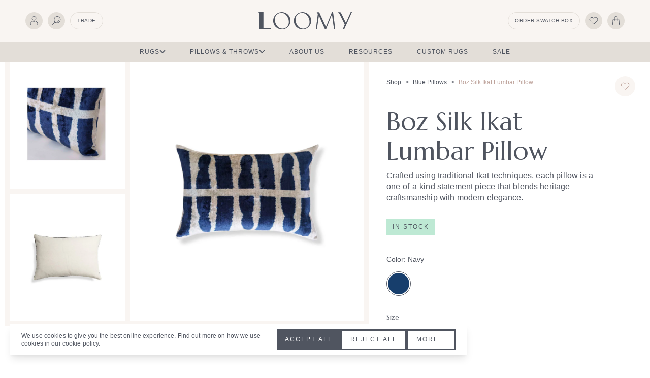

--- FILE ---
content_type: text/html; charset=utf-8
request_url: https://loomyhome.com/collections/blue-pillows/products/boz-silk-ikat-lumbar-pillow
body_size: 96435
content:
<!DOCTYPE html>
<html
  lang="en"
  class="template--product-pillow"
>
<head>
  <title>
    Boz Silk Ikat Lumbar Pillow
  </title>

  <meta charset="utf-8" />

<meta
  name="description"
  content="Made entirely by the hands of skilled artisans in Turkey using a handloom technique.  The intricate process starts with painting the ikat pattern directly on the warp and weft silk yarns and then it is woven together, this is a one of a kind pillow. 90% silk, 10% cotton handcrafted in Turkey linen-cotton solid back hid"
/>

<meta
  name="viewport"
  content="width=device-width,initial-scale=1,shrink-to-fit=no,viewport-fit=cover"
/>

<!-- OG META --><meta property="og:site_name" content="LOOMY">
<meta property="og:url" content="https://loomyhome.com/products/boz-silk-ikat-lumbar-pillow">
<meta property="og:title" content="Boz Silk Ikat Lumbar Pillow">
<meta property="og:type" content="product">
<meta property="og:description" content="Made entirely by the hands of skilled artisans in Turkey using a handloom technique.  The intricate process starts with painting the ikat pattern directly on the warp and weft silk yarns and then it is woven together, this is a one of a kind pillow. 90% silk, 10% cotton handcrafted in Turkey linen-cotton solid back hid"><meta property="og:price:amount" content="138.00">
  <meta property="og:price:currency" content="USD"><meta property="og:image" content="http://loomyhome.com/cdn/shop/products/BozPillow_1__NEW_1200x1200.jpg?v=1736191253"><meta property="og:image" content="http://loomyhome.com/cdn/shop/products/BozPillow_2__NEW_1200x1200.jpg?v=1736191254"><meta property="og:image" content="http://loomyhome.com/cdn/shop/products/backofpillows_lumbar_8fa1415c-9f16-4b55-926e-3d660b59d89d_1200x1200.jpg?v=1736191254">
<meta property="og:image:secure_url" content="https://loomyhome.com/cdn/shop/products/BozPillow_1__NEW_1200x1200.jpg?v=1736191253"><meta property="og:image:secure_url" content="https://loomyhome.com/cdn/shop/products/BozPillow_2__NEW_1200x1200.jpg?v=1736191254"><meta property="og:image:secure_url" content="https://loomyhome.com/cdn/shop/products/backofpillows_lumbar_8fa1415c-9f16-4b55-926e-3d660b59d89d_1200x1200.jpg?v=1736191254">
<meta name="twitter:card" content="summary_large_image">
<meta name="twitter:title" content="Boz Silk Ikat Lumbar Pillow">
<meta name="twitter:description" content="Made entirely by the hands of skilled artisans in Turkey using a handloom technique.  The intricate process starts with painting the ikat pattern directly on the warp and weft silk yarns and then it is woven together, this is a one of a kind pillow. 90% silk, 10% cotton handcrafted in Turkey linen-cotton solid back hid">
  <link
  rel="canonical"
  href="https://loomyhome.com/products/boz-silk-ikat-lumbar-pillow"
/>

<link
  rel="shortcut icon"
  href="//loomyhome.com/cdn/shop/t/37/assets/favicon.png?v=20548917168101333781660122263"
  type="image/png"
/>

<link
  href="//loomyhome.com/cdn/shop/t/37/assets/main.min.css?v=154235010034730115261737474817"
  rel="stylesheet"
  media="screen"
/>

<link rel="preconnect" href="https://fonts.googleapis.com" />
<link rel="preconnect" href="https://fonts.gstatic.com" crossorigin />
<link rel="stylesheet" href="https://fonts.googleapis.com/css2?family=Marcellus&display=swap" />

  <style>
  :root {
    --image-select: url('data:image/svg+xml;charset=utf8,%3Csvg viewBox=%270 0 32 7%27 width=%2732%27 height=%277%27 xmlns=%27http://www.w3.org/2000/svg%27 fill=%27%23505560%27%3E%3Cpath d=%27M.015.579a.197.197 0 000 .15c.009.03.026.06.05.083a.205.205 0 00.14.057l.05.083a.398.398 0 00.04.062l.046.062c.067.087.14.166.208.246.068.08.277.272.418.406l.58.637.815.905c.28.304.561.598.835.902l.847.953c.262.304.515.608.783.88l.28.304.141.136a1.078 1.078 0 00.163.127.465.465 0 00.104.043.046.046 0 00.018-.003.522.522 0 00.1.101l.06.053.098.066c.029.017.06.03.091.04.03.04.066.08.105.114a.19.19 0 00.145 0 .176.176 0 00.13-.067.153.153 0 00.027-.092.074.074 0 00.037 0 .175.175 0 00.064-.022 2.01 2.01 0 00.22-.202l.18-.188c.15-.15.281-.304.418-.466a.168.168 0 00.037-.07.112.112 0 000-.053l.09-.1.181-.181c.285-.295.571-.585.847-.88.275-.295.584-.602.879-.88.294-.277.575-.588.856-.878l.429-.444c.131-.14.271-.272.403-.413l.417-.439.21-.225c.104-.104.201-.215.29-.333a.324.324 0 00.049-.172.206.206 0 00.076-.075.198.198 0 000-.202.178.178 0 000-.066.2.2 0 00-.056-.101.185.185 0 00-.104-.066L11.79.359 11.42 0l-.182.014c-.036.032-.064.066-.095.102l-.054.07h-.032a.165.165 0 00-.114.061.312.312 0 00-.066.102c0-.007 0-.01 0 0l-.072.136a.916.916 0 00-.127.088l-.168.168-.04.034a.469.469 0 00-.046.045l-.418.438-.797.92-.81.958c-.268.316-.535.632-.807.945l-.313.36-.072.088-.104.128a.9.9 0 00-.077.11l-.127.202c-.132.141-.263.286-.403.419l-.209.202-.113.106v.026l-.453-.44-.267-.263-.022-.04-.127-.15c-.064-.074-.136-.14-.2-.202a9.227 9.227 0 01-.417-.44l-.835-.879-.82-.88-.853-.877A34.124 34.124 0 011.42.77L1.047.373a1.42 1.42 0 00-.259-.22.078.078 0 01-.063-.034.485.485 0 00-.117-.036L.503.164C.486.172.467.18.45.188L.382.232C.328.272.278.316.23.36L.142.439l.22-.162-.305.246-.042.056z%27/%3E%3C/svg%3E');
    --image-pip-navy: url('data:image/svg+xml;charset=utf8,%3Csvg viewBox=%270 0 8 8%27 width=%278%27 height=%278%27 xmlns=%27http://www.w3.org/2000/svg%27 fill=%27%23505560%27%3E%3Cpath d=%27M4.344.003a.485.485 0 01.202.02c.054.013.108.032.18.048l-.04-.025c.053.01.106.018.158.031L5 .123l-.047.004.207.056c.062.003-.027-.018-.091-.04.055.015.11.025.163.039l.154.043A.916.916 0 015.69.35l-.032.004c.005-.004-.027-.02-.046-.026C5.555.31 5.535.31 5.539.315c.003.005.03.015.062.033.055.025.108.055.16.088.055.014.11.035.16.062.055.033.112.06.173.08.168.12.31.232.451.328.07.05.13.107.192.16.03.026.06.052.088.08l.042.041.036.047c-.064-.05.06.083.044.087.082.11.085.061.165.156.017.031.032.07.048.105.2.213.098.173.252.401.066.08.118.17.153.268.024.053.047.109.074.166l.043.085c.013.03.027.06.043.09l-.014.015c.034.077.062.157.084.239.018.07.026.139.053.217-.008.049-.02-.037-.041-.025.057.16-.049-.029 0 .074.01.057.025.114.044.169.015.056.034.111.053.167l.029.084.027.085a.65.65 0 01.025.171 1.135 1.135 0 01.006.323c-.013.09-.024.152-.005.176l.006-.115-.005.156-.01.168-.017.007c-.004.068-.024.182-.043.3-.01.058-.021.116-.036.173-.012.05-.02.098-.026.148-.001-.002-.006.01-.01.018a1.107 1.107 0 01-.024.108l-.029.08a.912.912 0 00-.05.175v-.02a1.134 1.134 0 01-.079.248l-.065.147a1.344 1.344 0 01-.077.157c-.06.103-.122.21-.188.312l-.205.28a.441.441 0 00-.115.107c-.052.056-.108.127-.163.186a.102.102 0 00.015-.036 1.722 1.722 0 01-.28.26 3.12 3.12 0 00-.305.239l.006-.008-.201.13c-.077.05-.151.095-.18.088-.121.08-.249.15-.382.21-.164.067-.334.119-.508.154l.017-.01c-.087.013-.167.027-.24.035l-.207.01L4.413 8l-.14-.012c-.05-.005-.084-.019-.13-.015-.046.003-.092.003-.14.003-.193 0-.387-.014-.578-.043h-.058c-.05-.004-.104-.005-.161-.011l-.18-.031c-.173-.062-.325-.121-.586-.21.013.014.026.029.04.042a2.13 2.13 0 00-.213-.107 1.746 1.746 0 01-.196-.096c-.08-.024.089.084-.064.01a2.686 2.686 0 01-.397-.263c.024.002.157.105.13.063-.026-.009-.187-.127-.206-.12l.007-.018c-.055-.03-.077-.075-.135-.127-.036-.021-.063-.033 0 .028l-.219-.17a1.257 1.257 0 01-.166-.183C.915 6.622.965 6.644.948 6.6c-.03-.036-.081-.086-.087-.08l.003.001.03.055a.256.256 0 01-.029-.05l-.002-.006H.861l-.01-.017L.8 6.457a3.31 3.31 0 00-.065-.1L.7 6.31l-.03-.05-.125-.187c-.021-.03-.045-.06-.062-.091l-.05-.096a1.568 1.568 0 01-.085-.195c.035.062.083.184.102.176l-.104-.205c.046.083.086.145.086.107a3.69 3.69 0 01-.354-.925c.025-.022-.032-.255-.032-.391-.003.021-.008.021-.008.021.009.06 0 .084-.015-.046.003.006.003 0 .003 0a.306.306 0 00-.012-.056c.005-.103.01-.088.016-.038V4.33l-.002-.035c-.003-.05-.005-.092.003-.078l.007.02C.034 4.032.004 4.014 0 3.897l.009-.154c0-.045.005-.09.01-.135l.048-.348V3.3a.421.421 0 01.039-.105.99.99 0 00.05-.165.28.28 0 010-.135.845.845 0 01.061-.175c.027-.064.054-.137.089-.212.035-.074.075-.153.108-.239-.044.03.048-.136.022-.13.05-.079.096-.15.139-.222.042-.072.083-.143.13-.211.047-.07.094-.137.146-.21a2.13 2.13 0 01.19-.206l-.011.017a.883.883 0 00.077-.073l.045-.05.05-.057c.054-.053.106-.11.153-.17-.028.052.12-.074.079-.014A.973.973 0 011.618.78l.105-.073a.366.366 0 01.046-.031.848.848 0 00.185-.099l.123-.074A.962.962 0 012.202.45L2.38.327 2.32.38c.1-.052.125-.046.088-.018.046-.02.068-.033.137-.063L2.52.332c.13-.04.17-.101.067-.06.249-.139.16-.04.395-.139l.043-.037c.135-.045.162-.041.19-.034.028.006.055.012.193-.023l.011.017c.072-.015.144-.025.117-.042.069-.009.138-.012.207-.01h.21c.067-.001.133.002.199.01l.173.02c.166.002-.062-.02.02-.03zM4.11.52h-.1a3.343 3.343 0 00-.462.029l-.111.03c-.044.013-.09.023-.14.039l-.152.056a.985.985 0 00-.242.054l-.13.052c-.052.02-.1.045-.148.074h.051a1.446 1.446 0 00-.188.09l-.085.052-.08.055c-.047.056.1-.033-.014.06a2.11 2.11 0 00-.327.234c.005-.024.118-.108.078-.097-.012.021-.142.129-.142.147l-.016-.01c-.035.04-.072.055-.121.103-.02.026-.03.05.025 0-.045.053-.104.113-.151.178a1.02 1.02 0 01-.136.158c-.043.053-.06.07-.073.074-.013.005-.02-.001-.039.01-.02.035-.046.091-.04.096l-.01.012-.02.055a.91.91 0 00-.111.174c-.031.057-.06.116-.086.172-.04.114-.09.224-.147.33l.001-.004.014-.034c.017-.041.039-.087.043-.11l-.003-.016c-.025.06-.055.12-.073.182.021-.077.04-.14.014-.117a1.385 1.385 0 00-.062.194c-.017.065-.04.128-.051.195l-.038.21-.02.11c-.009.038-.01.078-.016.12-.014.004-.023.059-.033.126l-.016.105c-.005.035-.007.07-.014.098a.053.053 0 01.005-.012c.01-.056.016-.075.016.036-.004-.004-.004 0-.004 0 .001.017.004.034.008.05-.014.086-.02.073-.02.03v.007l-.001.033c-.002.038-.003.068-.009.062l-.006-.02a.404.404 0 00.014.175.543.543 0 01.031.115c.005.05 0 .09.005.13l.016.114.02.125c.007.056.018.11.032.165l-.012-.032c.003.082.014.162.032.241.06.068.1.15.118.238.03.134.08.264.146.385.005-.024.018.003.036.03.019.027.04.058.045.047.03.068.064.13.098.19a.55.55 0 00.057.084l.062.082.062.082c.021.03.044.057.068.083.049.055.097.113.146.179l-.012-.011c.036.056.08.106.133.147.046.043.097.081.152.113-.049-.014.072.09.016.068a.8.8 0 01.17.112c.031.026.066.044.089.061l.038.026a.57.57 0 00.139.104c.067.04.147.073.204.113l.085.025c.028.008.058.011.087.017h-.067c.088.03.1.052.06.047.04.016.08.029.122.038l-.033.007c.101.048.16.024.073-.006l.073.013a.453.453 0 01.05.008c.019.005.037.012.054.022a.322.322 0 00.16.042.613.613 0 00.067-.024l-.022.009c.23.016.075.058.31.07l.005.02c.062 0 .121.002.102-.02.22.024.44.032.66.025.136-.027-.054-.009.01-.033a.494.494 0 01.165-.032c.052.003.104 0 .155-.008L4.71 7.37l.26-.057-.032.023.086-.02.085-.03c.044-.03-.027-.001-.083.013a2.23 2.23 0 00.25-.11c.04-.017.078-.039.118-.059a.738.738 0 01.13-.05l-.012.027c0-.006-.027.006-.041.015-.162.11.136-.045.15-.038.04-.043.196-.12.243-.183.308-.155.48-.375.67-.548-.036.059.065-.055.073-.039.087-.077.043-.077.108-.156l.073-.06a.61.61 0 01.122-.164.475.475 0 00.119-.159c.036-.08.076-.158.122-.233.023-.042.049-.087.073-.135.02-.051.037-.105.05-.16h.019c.05-.128.094-.259.13-.392.025-.032.001.038.025.038.022-.146.028.046.033-.054a.456.456 0 00.022-.074.692.692 0 00.007-.074c.004-.052 0-.104 0-.156 0-.103-.022-.204-.014-.301a.775.775 0 010-.148c.002-.046.007-.09.007-.128.005-.074.01-.13-.014-.147l-.001.1-.008-.136-.018-.142.015-.01c-.015-.057-.026-.155-.044-.256a1.673 1.673 0 00-.084-.267v-.018a1.81 1.81 0 00-.126-.295l.011.013c-.026-.053-.066-.117-.11-.19-.043-.073-.083-.16-.14-.242l-.082-.133-.04-.065c-.016-.02-.032-.04-.046-.06-.064-.079-.12-.16-.18-.226.004-.012-.03-.054-.079-.107a1.708 1.708 0 00-.165-.161.088.088 0 00.055.028 1.566 1.566 0 01-.246-.216 1.496 1.496 0 00-.265-.193c-.055-.059-.288-.153-.303-.206-.059-.019-.115-.04-.172-.061-.056-.02-.11-.05-.173-.07C5.165.859 5.035.796 4.865.75h.017c-.07-.026-.135-.054-.196-.074L4.513.627 4.367.584l-.12-.026C4.192.545 4.142.52 4.109.52zm-.746 6.827a.137.137 0 01-.022.009zm-1.835-.136v.003-.003zm-.123-5.246c-.023.032-.034.042-.038.04zm1.64-1.89l-.02.018.02-.019z%27/%3E%3C/svg%3E');
    --image-line-sm-brown: url('data:image/svg+xml;charset=utf8,%3Csvg viewBox=%270 0 54 2%27 preserveAspectRatio=%27none%27 width=%2754%27 height=%272%27 xmlns=%27http://www.w3.org/2000/svg%27 fill=%27%23BEA39B%27%3E%3Cpath d=%27M53.962.197a.29.29 0 00-.08-.103.299.299 0 00-.064-.041L53.786.04l-.029-.013a.357.357 0 00-.27.015l-.017.01H53.443l-.035-.006c-.05-.009-.1-.015-.15-.02l-.306-.012c-.2 0-.4.015-.58.023l-.604-.006c-3.131 0-4.742.082-8.47.152-3.275.04-4.146-.239-7.54-.173L30.83.087c-.75.039-2.078.033-2.966.07l-.345-.01c-.307.011-.665.023-.976.019h.02c-.458.02-.977.02-1.202.03h.019l-7.532.018.095-.008c-.798.024-1.62.037-2.345.042l.061.018c-1.55 0-2.115.05-3.514.047h.019c-1.767.076-2.79.265-4.615.34.226-.01-.098-.008-.08-.013-.837.018-1.735.035-1.747.072-.613.009-.498-.007-.578-.02a1.853 1.853 0 01-.32.021c-.193 0-.444.01-.683.01l.225-.025c-.455 0-.911 0-1.367-.007l.268.034C2.54.708 3.084.687 2.388.68l.009.025c-.27-.007-.515-.007-.74-.007A4.317 4.317 0 00.99.716H.941a.391.391 0 00-.059.016l-.053.02-.014.006L.8.768a.702.702 0 00-.11.006H.61L.497.797a.59.59 0 00-.103.032.05.05 0 01-.014 0H.249L.222.841A.304.304 0 00.07.985a.262.262 0 00-.064.228v.009a.275.275 0 00.02.041.253.253 0 00-.022.057v.022l.013.3.015.192c.015.072-.018.197.105.16l.713-.018c.407-.014.814-.018 1.227-.04h.033l2.292-.069v.022h.123c2.448-.041 4.873-.357 7.098-.365l.166.017c.072.026 1.035-.058 1.178-.035l.437-.019c.123 0 .382 0 .165.013.404 0 .418-.01.697-.023l.434.01c1.594-.013 9.922-.075 11.6-.095 2.016 0 5.807-.092 7.992-.146 3.069-.091 6.647.09 9.789-.007h.365l2.878-.043 2.378-.041 2.062-.044.976-.04.446-.011c.14 0 .281-.013.419-.04l.074-.015.034-.021h.044l.086-.05.042-.025c.007 0 .017-.008.02-.014V.873.698.615v-.3c0-.078-.031-.095-.038-.099-.007-.004-.008.028 0 .102.008.073-.02.152-.03.277 0 .03 0-.066-.01-.031l.013-.245-.014-.07a.2.2 0 00-.113-.093.217.217 0 00-.094-.017.208.208 0 00-.14.06L53.382.18a.655.655 0 00-.073-.01h-.075c-.11-.008-.216-.008-.324-.008-.107 0-.383.02-.573.033h-.558l.465-.01c.279-.011.521-.047.728-.053h.287c.04 0 .085.007.127.01.042.005.059.015.078 0 .02-.013.016-.013.024-.019a.271.271 0 01.236-.022c.025.008.05.019.072.033.04.024.072.058.094.098l.043.064c.049.075.07.094.067.073a1.081 1.081 0 00-.038-.172z%27/%3E%3C/svg%3E');
  }
</style>


  

  <script>window.performance && window.performance.mark && window.performance.mark('shopify.content_for_header.start');</script><meta name="google-site-verification" content="pt9w0UDm7LIyQtgVaEdTrPDN9AxG20ypQBDOfhOW5WM">
<meta id="shopify-digital-wallet" name="shopify-digital-wallet" content="/4427415650/digital_wallets/dialog">
<meta name="shopify-checkout-api-token" content="868f45df145a39df13abbedc18c31cb1">
<link rel="alternate" type="application/json+oembed" href="https://loomyhome.com/products/boz-silk-ikat-lumbar-pillow.oembed">
<script async="async" src="/checkouts/internal/preloads.js?locale=en-US"></script>
<link rel="preconnect" href="https://shop.app" crossorigin="anonymous">
<script async="async" src="https://shop.app/checkouts/internal/preloads.js?locale=en-US&shop_id=4427415650" crossorigin="anonymous"></script>
<script id="apple-pay-shop-capabilities" type="application/json">{"shopId":4427415650,"countryCode":"US","currencyCode":"USD","merchantCapabilities":["supports3DS"],"merchantId":"gid:\/\/shopify\/Shop\/4427415650","merchantName":"LOOMY","requiredBillingContactFields":["postalAddress","email","phone"],"requiredShippingContactFields":["postalAddress","email","phone"],"shippingType":"shipping","supportedNetworks":["visa","masterCard","amex","discover","elo","jcb"],"total":{"type":"pending","label":"LOOMY","amount":"1.00"},"shopifyPaymentsEnabled":true,"supportsSubscriptions":true}</script>
<script id="shopify-features" type="application/json">{"accessToken":"868f45df145a39df13abbedc18c31cb1","betas":["rich-media-storefront-analytics"],"domain":"loomyhome.com","predictiveSearch":true,"shopId":4427415650,"locale":"en"}</script>
<script>var Shopify = Shopify || {};
Shopify.shop = "loomy-home.myshopify.com";
Shopify.locale = "en";
Shopify.currency = {"active":"USD","rate":"1.0"};
Shopify.country = "US";
Shopify.theme = {"name":"loomy\/main","id":134737952986,"schema_name":"Loomy 2021","schema_version":"1.0.0","theme_store_id":null,"role":"main"};
Shopify.theme.handle = "null";
Shopify.theme.style = {"id":null,"handle":null};
Shopify.cdnHost = "loomyhome.com/cdn";
Shopify.routes = Shopify.routes || {};
Shopify.routes.root = "/";</script>
<script type="module">!function(o){(o.Shopify=o.Shopify||{}).modules=!0}(window);</script>
<script>!function(o){function n(){var o=[];function n(){o.push(Array.prototype.slice.apply(arguments))}return n.q=o,n}var t=o.Shopify=o.Shopify||{};t.loadFeatures=n(),t.autoloadFeatures=n()}(window);</script>
<script>
  window.ShopifyPay = window.ShopifyPay || {};
  window.ShopifyPay.apiHost = "shop.app\/pay";
  window.ShopifyPay.redirectState = null;
</script>
<script id="shop-js-analytics" type="application/json">{"pageType":"product"}</script>
<script defer="defer" async type="module" src="//loomyhome.com/cdn/shopifycloud/shop-js/modules/v2/client.init-shop-cart-sync_BT-GjEfc.en.esm.js"></script>
<script defer="defer" async type="module" src="//loomyhome.com/cdn/shopifycloud/shop-js/modules/v2/chunk.common_D58fp_Oc.esm.js"></script>
<script defer="defer" async type="module" src="//loomyhome.com/cdn/shopifycloud/shop-js/modules/v2/chunk.modal_xMitdFEc.esm.js"></script>
<script type="module">
  await import("//loomyhome.com/cdn/shopifycloud/shop-js/modules/v2/client.init-shop-cart-sync_BT-GjEfc.en.esm.js");
await import("//loomyhome.com/cdn/shopifycloud/shop-js/modules/v2/chunk.common_D58fp_Oc.esm.js");
await import("//loomyhome.com/cdn/shopifycloud/shop-js/modules/v2/chunk.modal_xMitdFEc.esm.js");

  window.Shopify.SignInWithShop?.initShopCartSync?.({"fedCMEnabled":true,"windoidEnabled":true});

</script>
<script>
  window.Shopify = window.Shopify || {};
  if (!window.Shopify.featureAssets) window.Shopify.featureAssets = {};
  window.Shopify.featureAssets['shop-js'] = {"shop-cart-sync":["modules/v2/client.shop-cart-sync_DZOKe7Ll.en.esm.js","modules/v2/chunk.common_D58fp_Oc.esm.js","modules/v2/chunk.modal_xMitdFEc.esm.js"],"init-fed-cm":["modules/v2/client.init-fed-cm_B6oLuCjv.en.esm.js","modules/v2/chunk.common_D58fp_Oc.esm.js","modules/v2/chunk.modal_xMitdFEc.esm.js"],"shop-cash-offers":["modules/v2/client.shop-cash-offers_D2sdYoxE.en.esm.js","modules/v2/chunk.common_D58fp_Oc.esm.js","modules/v2/chunk.modal_xMitdFEc.esm.js"],"shop-login-button":["modules/v2/client.shop-login-button_QeVjl5Y3.en.esm.js","modules/v2/chunk.common_D58fp_Oc.esm.js","modules/v2/chunk.modal_xMitdFEc.esm.js"],"pay-button":["modules/v2/client.pay-button_DXTOsIq6.en.esm.js","modules/v2/chunk.common_D58fp_Oc.esm.js","modules/v2/chunk.modal_xMitdFEc.esm.js"],"shop-button":["modules/v2/client.shop-button_DQZHx9pm.en.esm.js","modules/v2/chunk.common_D58fp_Oc.esm.js","modules/v2/chunk.modal_xMitdFEc.esm.js"],"avatar":["modules/v2/client.avatar_BTnouDA3.en.esm.js"],"init-windoid":["modules/v2/client.init-windoid_CR1B-cfM.en.esm.js","modules/v2/chunk.common_D58fp_Oc.esm.js","modules/v2/chunk.modal_xMitdFEc.esm.js"],"init-shop-for-new-customer-accounts":["modules/v2/client.init-shop-for-new-customer-accounts_C_vY_xzh.en.esm.js","modules/v2/client.shop-login-button_QeVjl5Y3.en.esm.js","modules/v2/chunk.common_D58fp_Oc.esm.js","modules/v2/chunk.modal_xMitdFEc.esm.js"],"init-shop-email-lookup-coordinator":["modules/v2/client.init-shop-email-lookup-coordinator_BI7n9ZSv.en.esm.js","modules/v2/chunk.common_D58fp_Oc.esm.js","modules/v2/chunk.modal_xMitdFEc.esm.js"],"init-shop-cart-sync":["modules/v2/client.init-shop-cart-sync_BT-GjEfc.en.esm.js","modules/v2/chunk.common_D58fp_Oc.esm.js","modules/v2/chunk.modal_xMitdFEc.esm.js"],"shop-toast-manager":["modules/v2/client.shop-toast-manager_DiYdP3xc.en.esm.js","modules/v2/chunk.common_D58fp_Oc.esm.js","modules/v2/chunk.modal_xMitdFEc.esm.js"],"init-customer-accounts":["modules/v2/client.init-customer-accounts_D9ZNqS-Q.en.esm.js","modules/v2/client.shop-login-button_QeVjl5Y3.en.esm.js","modules/v2/chunk.common_D58fp_Oc.esm.js","modules/v2/chunk.modal_xMitdFEc.esm.js"],"init-customer-accounts-sign-up":["modules/v2/client.init-customer-accounts-sign-up_iGw4briv.en.esm.js","modules/v2/client.shop-login-button_QeVjl5Y3.en.esm.js","modules/v2/chunk.common_D58fp_Oc.esm.js","modules/v2/chunk.modal_xMitdFEc.esm.js"],"shop-follow-button":["modules/v2/client.shop-follow-button_CqMgW2wH.en.esm.js","modules/v2/chunk.common_D58fp_Oc.esm.js","modules/v2/chunk.modal_xMitdFEc.esm.js"],"checkout-modal":["modules/v2/client.checkout-modal_xHeaAweL.en.esm.js","modules/v2/chunk.common_D58fp_Oc.esm.js","modules/v2/chunk.modal_xMitdFEc.esm.js"],"shop-login":["modules/v2/client.shop-login_D91U-Q7h.en.esm.js","modules/v2/chunk.common_D58fp_Oc.esm.js","modules/v2/chunk.modal_xMitdFEc.esm.js"],"lead-capture":["modules/v2/client.lead-capture_BJmE1dJe.en.esm.js","modules/v2/chunk.common_D58fp_Oc.esm.js","modules/v2/chunk.modal_xMitdFEc.esm.js"],"payment-terms":["modules/v2/client.payment-terms_Ci9AEqFq.en.esm.js","modules/v2/chunk.common_D58fp_Oc.esm.js","modules/v2/chunk.modal_xMitdFEc.esm.js"]};
</script>
<script>(function() {
  var isLoaded = false;
  function asyncLoad() {
    if (isLoaded) return;
    isLoaded = true;
    var urls = ["https:\/\/formbuilder.hulkapps.com\/skeletopapp.js?shop=loomy-home.myshopify.com"];
    for (var i = 0; i < urls.length; i++) {
      var s = document.createElement('script');
      s.type = 'text/javascript';
      s.async = true;
      s.src = urls[i];
      var x = document.getElementsByTagName('script')[0];
      x.parentNode.insertBefore(s, x);
    }
  };
  if(window.attachEvent) {
    window.attachEvent('onload', asyncLoad);
  } else {
    window.addEventListener('load', asyncLoad, false);
  }
})();</script>
<script id="__st">var __st={"a":4427415650,"offset":-18000,"reqid":"28d72e80-0528-407e-9587-28b41bed726c-1769238445","pageurl":"loomyhome.com\/collections\/blue-pillows\/products\/boz-silk-ikat-lumbar-pillow","u":"17698817184e","p":"product","rtyp":"product","rid":5591471423645};</script>
<script>window.ShopifyPaypalV4VisibilityTracking = true;</script>
<script id="captcha-bootstrap">!function(){'use strict';const t='contact',e='account',n='new_comment',o=[[t,t],['blogs',n],['comments',n],[t,'customer']],c=[[e,'customer_login'],[e,'guest_login'],[e,'recover_customer_password'],[e,'create_customer']],r=t=>t.map((([t,e])=>`form[action*='/${t}']:not([data-nocaptcha='true']) input[name='form_type'][value='${e}']`)).join(','),a=t=>()=>t?[...document.querySelectorAll(t)].map((t=>t.form)):[];function s(){const t=[...o],e=r(t);return a(e)}const i='password',u='form_key',d=['recaptcha-v3-token','g-recaptcha-response','h-captcha-response',i],f=()=>{try{return window.sessionStorage}catch{return}},m='__shopify_v',_=t=>t.elements[u];function p(t,e,n=!1){try{const o=window.sessionStorage,c=JSON.parse(o.getItem(e)),{data:r}=function(t){const{data:e,action:n}=t;return t[m]||n?{data:e,action:n}:{data:t,action:n}}(c);for(const[e,n]of Object.entries(r))t.elements[e]&&(t.elements[e].value=n);n&&o.removeItem(e)}catch(o){console.error('form repopulation failed',{error:o})}}const l='form_type',E='cptcha';function T(t){t.dataset[E]=!0}const w=window,h=w.document,L='Shopify',v='ce_forms',y='captcha';let A=!1;((t,e)=>{const n=(g='f06e6c50-85a8-45c8-87d0-21a2b65856fe',I='https://cdn.shopify.com/shopifycloud/storefront-forms-hcaptcha/ce_storefront_forms_captcha_hcaptcha.v1.5.2.iife.js',D={infoText:'Protected by hCaptcha',privacyText:'Privacy',termsText:'Terms'},(t,e,n)=>{const o=w[L][v],c=o.bindForm;if(c)return c(t,g,e,D).then(n);var r;o.q.push([[t,g,e,D],n]),r=I,A||(h.body.append(Object.assign(h.createElement('script'),{id:'captcha-provider',async:!0,src:r})),A=!0)});var g,I,D;w[L]=w[L]||{},w[L][v]=w[L][v]||{},w[L][v].q=[],w[L][y]=w[L][y]||{},w[L][y].protect=function(t,e){n(t,void 0,e),T(t)},Object.freeze(w[L][y]),function(t,e,n,w,h,L){const[v,y,A,g]=function(t,e,n){const i=e?o:[],u=t?c:[],d=[...i,...u],f=r(d),m=r(i),_=r(d.filter((([t,e])=>n.includes(e))));return[a(f),a(m),a(_),s()]}(w,h,L),I=t=>{const e=t.target;return e instanceof HTMLFormElement?e:e&&e.form},D=t=>v().includes(t);t.addEventListener('submit',(t=>{const e=I(t);if(!e)return;const n=D(e)&&!e.dataset.hcaptchaBound&&!e.dataset.recaptchaBound,o=_(e),c=g().includes(e)&&(!o||!o.value);(n||c)&&t.preventDefault(),c&&!n&&(function(t){try{if(!f())return;!function(t){const e=f();if(!e)return;const n=_(t);if(!n)return;const o=n.value;o&&e.removeItem(o)}(t);const e=Array.from(Array(32),(()=>Math.random().toString(36)[2])).join('');!function(t,e){_(t)||t.append(Object.assign(document.createElement('input'),{type:'hidden',name:u})),t.elements[u].value=e}(t,e),function(t,e){const n=f();if(!n)return;const o=[...t.querySelectorAll(`input[type='${i}']`)].map((({name:t})=>t)),c=[...d,...o],r={};for(const[a,s]of new FormData(t).entries())c.includes(a)||(r[a]=s);n.setItem(e,JSON.stringify({[m]:1,action:t.action,data:r}))}(t,e)}catch(e){console.error('failed to persist form',e)}}(e),e.submit())}));const S=(t,e)=>{t&&!t.dataset[E]&&(n(t,e.some((e=>e===t))),T(t))};for(const o of['focusin','change'])t.addEventListener(o,(t=>{const e=I(t);D(e)&&S(e,y())}));const B=e.get('form_key'),M=e.get(l),P=B&&M;t.addEventListener('DOMContentLoaded',(()=>{const t=y();if(P)for(const e of t)e.elements[l].value===M&&p(e,B);[...new Set([...A(),...v().filter((t=>'true'===t.dataset.shopifyCaptcha))])].forEach((e=>S(e,t)))}))}(h,new URLSearchParams(w.location.search),n,t,e,['guest_login'])})(!0,!0)}();</script>
<script integrity="sha256-4kQ18oKyAcykRKYeNunJcIwy7WH5gtpwJnB7kiuLZ1E=" data-source-attribution="shopify.loadfeatures" defer="defer" src="//loomyhome.com/cdn/shopifycloud/storefront/assets/storefront/load_feature-a0a9edcb.js" crossorigin="anonymous"></script>
<script crossorigin="anonymous" defer="defer" src="//loomyhome.com/cdn/shopifycloud/storefront/assets/shopify_pay/storefront-65b4c6d7.js?v=20250812"></script>
<script data-source-attribution="shopify.dynamic_checkout.dynamic.init">var Shopify=Shopify||{};Shopify.PaymentButton=Shopify.PaymentButton||{isStorefrontPortableWallets:!0,init:function(){window.Shopify.PaymentButton.init=function(){};var t=document.createElement("script");t.src="https://loomyhome.com/cdn/shopifycloud/portable-wallets/latest/portable-wallets.en.js",t.type="module",document.head.appendChild(t)}};
</script>
<script data-source-attribution="shopify.dynamic_checkout.buyer_consent">
  function portableWalletsHideBuyerConsent(e){var t=document.getElementById("shopify-buyer-consent"),n=document.getElementById("shopify-subscription-policy-button");t&&n&&(t.classList.add("hidden"),t.setAttribute("aria-hidden","true"),n.removeEventListener("click",e))}function portableWalletsShowBuyerConsent(e){var t=document.getElementById("shopify-buyer-consent"),n=document.getElementById("shopify-subscription-policy-button");t&&n&&(t.classList.remove("hidden"),t.removeAttribute("aria-hidden"),n.addEventListener("click",e))}window.Shopify?.PaymentButton&&(window.Shopify.PaymentButton.hideBuyerConsent=portableWalletsHideBuyerConsent,window.Shopify.PaymentButton.showBuyerConsent=portableWalletsShowBuyerConsent);
</script>
<script data-source-attribution="shopify.dynamic_checkout.cart.bootstrap">document.addEventListener("DOMContentLoaded",(function(){function t(){return document.querySelector("shopify-accelerated-checkout-cart, shopify-accelerated-checkout")}if(t())Shopify.PaymentButton.init();else{new MutationObserver((function(e,n){t()&&(Shopify.PaymentButton.init(),n.disconnect())})).observe(document.body,{childList:!0,subtree:!0})}}));
</script>
<link id="shopify-accelerated-checkout-styles" rel="stylesheet" media="screen" href="https://loomyhome.com/cdn/shopifycloud/portable-wallets/latest/accelerated-checkout-backwards-compat.css" crossorigin="anonymous">
<style id="shopify-accelerated-checkout-cart">
        #shopify-buyer-consent {
  margin-top: 1em;
  display: inline-block;
  width: 100%;
}

#shopify-buyer-consent.hidden {
  display: none;
}

#shopify-subscription-policy-button {
  background: none;
  border: none;
  padding: 0;
  text-decoration: underline;
  font-size: inherit;
  cursor: pointer;
}

#shopify-subscription-policy-button::before {
  box-shadow: none;
}

      </style>
<script id="sections-script" data-sections="product-recommendations" defer="defer" src="//loomyhome.com/cdn/shop/t/37/compiled_assets/scripts.js?v=11106"></script>
<script>window.performance && window.performance.mark && window.performance.mark('shopify.content_for_header.end');</script>

  <!-- "snippets/shogun-head.liquid" was not rendered, the associated app was uninstalled -->

  <script>
    window.cartVariantInventories = [
      
    ]
  </script>
  <script type="text/javascript" src="https://www.bugherd.com/sidebarv2.js?apikey=fvxh6zk6vxipvgjxicdliq" async="true"></script>
<!-- BEGIN app block: shopify://apps/klaviyo-email-marketing-sms/blocks/klaviyo-onsite-embed/2632fe16-c075-4321-a88b-50b567f42507 -->












  <script async src="https://static.klaviyo.com/onsite/js/J2Dqwp/klaviyo.js?company_id=J2Dqwp"></script>
  <script>!function(){if(!window.klaviyo){window._klOnsite=window._klOnsite||[];try{window.klaviyo=new Proxy({},{get:function(n,i){return"push"===i?function(){var n;(n=window._klOnsite).push.apply(n,arguments)}:function(){for(var n=arguments.length,o=new Array(n),w=0;w<n;w++)o[w]=arguments[w];var t="function"==typeof o[o.length-1]?o.pop():void 0,e=new Promise((function(n){window._klOnsite.push([i].concat(o,[function(i){t&&t(i),n(i)}]))}));return e}}})}catch(n){window.klaviyo=window.klaviyo||[],window.klaviyo.push=function(){var n;(n=window._klOnsite).push.apply(n,arguments)}}}}();</script>

  
    <script id="viewed_product">
      if (item == null) {
        var _learnq = _learnq || [];

        var MetafieldReviews = null
        var MetafieldYotpoRating = null
        var MetafieldYotpoCount = null
        var MetafieldLooxRating = null
        var MetafieldLooxCount = null
        var okendoProduct = null
        var okendoProductReviewCount = null
        var okendoProductReviewAverageValue = null
        try {
          // The following fields are used for Customer Hub recently viewed in order to add reviews.
          // This information is not part of __kla_viewed. Instead, it is part of __kla_viewed_reviewed_items
          MetafieldReviews = {};
          MetafieldYotpoRating = null
          MetafieldYotpoCount = null
          MetafieldLooxRating = null
          MetafieldLooxCount = null

          okendoProduct = null
          // If the okendo metafield is not legacy, it will error, which then requires the new json formatted data
          if (okendoProduct && 'error' in okendoProduct) {
            okendoProduct = null
          }
          okendoProductReviewCount = okendoProduct ? okendoProduct.reviewCount : null
          okendoProductReviewAverageValue = okendoProduct ? okendoProduct.reviewAverageValue : null
        } catch (error) {
          console.error('Error in Klaviyo onsite reviews tracking:', error);
        }

        var item = {
          Name: "Boz Silk Ikat Lumbar Pillow",
          ProductID: 5591471423645,
          Categories: ["16\" x 24\" Pillows","Blue Pillows","Decorative Pillows","Ikat Pillows"],
          ImageURL: "https://loomyhome.com/cdn/shop/products/BozPillow_1__NEW_grande.jpg?v=1736191253",
          URL: "https://loomyhome.com/products/boz-silk-ikat-lumbar-pillow",
          Brand: "LOOMY",
          Price: "$138.00",
          Value: "138.00",
          CompareAtPrice: "$0.00"
        };
        _learnq.push(['track', 'Viewed Product', item]);
        _learnq.push(['trackViewedItem', {
          Title: item.Name,
          ItemId: item.ProductID,
          Categories: item.Categories,
          ImageUrl: item.ImageURL,
          Url: item.URL,
          Metadata: {
            Brand: item.Brand,
            Price: item.Price,
            Value: item.Value,
            CompareAtPrice: item.CompareAtPrice
          },
          metafields:{
            reviews: MetafieldReviews,
            yotpo:{
              rating: MetafieldYotpoRating,
              count: MetafieldYotpoCount,
            },
            loox:{
              rating: MetafieldLooxRating,
              count: MetafieldLooxCount,
            },
            okendo: {
              rating: okendoProductReviewAverageValue,
              count: okendoProductReviewCount,
            }
          }
        }]);
      }
    </script>
  




  <script>
    window.klaviyoReviewsProductDesignMode = false
  </script>







<!-- END app block --><script src="https://cdn.shopify.com/extensions/166f662c-3746-42c1-95f5-e2eef92fc40d/value-bot-blocker-97/assets/react-extension.js" type="text/javascript" defer="defer"></script>
<link href="https://monorail-edge.shopifysvc.com" rel="dns-prefetch">
<script>(function(){if ("sendBeacon" in navigator && "performance" in window) {try {var session_token_from_headers = performance.getEntriesByType('navigation')[0].serverTiming.find(x => x.name == '_s').description;} catch {var session_token_from_headers = undefined;}var session_cookie_matches = document.cookie.match(/_shopify_s=([^;]*)/);var session_token_from_cookie = session_cookie_matches && session_cookie_matches.length === 2 ? session_cookie_matches[1] : "";var session_token = session_token_from_headers || session_token_from_cookie || "";function handle_abandonment_event(e) {var entries = performance.getEntries().filter(function(entry) {return /monorail-edge.shopifysvc.com/.test(entry.name);});if (!window.abandonment_tracked && entries.length === 0) {window.abandonment_tracked = true;var currentMs = Date.now();var navigation_start = performance.timing.navigationStart;var payload = {shop_id: 4427415650,url: window.location.href,navigation_start,duration: currentMs - navigation_start,session_token,page_type: "product"};window.navigator.sendBeacon("https://monorail-edge.shopifysvc.com/v1/produce", JSON.stringify({schema_id: "online_store_buyer_site_abandonment/1.1",payload: payload,metadata: {event_created_at_ms: currentMs,event_sent_at_ms: currentMs}}));}}window.addEventListener('pagehide', handle_abandonment_event);}}());</script>
<script id="web-pixels-manager-setup">(function e(e,d,r,n,o){if(void 0===o&&(o={}),!Boolean(null===(a=null===(i=window.Shopify)||void 0===i?void 0:i.analytics)||void 0===a?void 0:a.replayQueue)){var i,a;window.Shopify=window.Shopify||{};var t=window.Shopify;t.analytics=t.analytics||{};var s=t.analytics;s.replayQueue=[],s.publish=function(e,d,r){return s.replayQueue.push([e,d,r]),!0};try{self.performance.mark("wpm:start")}catch(e){}var l=function(){var e={modern:/Edge?\/(1{2}[4-9]|1[2-9]\d|[2-9]\d{2}|\d{4,})\.\d+(\.\d+|)|Firefox\/(1{2}[4-9]|1[2-9]\d|[2-9]\d{2}|\d{4,})\.\d+(\.\d+|)|Chrom(ium|e)\/(9{2}|\d{3,})\.\d+(\.\d+|)|(Maci|X1{2}).+ Version\/(15\.\d+|(1[6-9]|[2-9]\d|\d{3,})\.\d+)([,.]\d+|)( \(\w+\)|)( Mobile\/\w+|) Safari\/|Chrome.+OPR\/(9{2}|\d{3,})\.\d+\.\d+|(CPU[ +]OS|iPhone[ +]OS|CPU[ +]iPhone|CPU IPhone OS|CPU iPad OS)[ +]+(15[._]\d+|(1[6-9]|[2-9]\d|\d{3,})[._]\d+)([._]\d+|)|Android:?[ /-](13[3-9]|1[4-9]\d|[2-9]\d{2}|\d{4,})(\.\d+|)(\.\d+|)|Android.+Firefox\/(13[5-9]|1[4-9]\d|[2-9]\d{2}|\d{4,})\.\d+(\.\d+|)|Android.+Chrom(ium|e)\/(13[3-9]|1[4-9]\d|[2-9]\d{2}|\d{4,})\.\d+(\.\d+|)|SamsungBrowser\/([2-9]\d|\d{3,})\.\d+/,legacy:/Edge?\/(1[6-9]|[2-9]\d|\d{3,})\.\d+(\.\d+|)|Firefox\/(5[4-9]|[6-9]\d|\d{3,})\.\d+(\.\d+|)|Chrom(ium|e)\/(5[1-9]|[6-9]\d|\d{3,})\.\d+(\.\d+|)([\d.]+$|.*Safari\/(?![\d.]+ Edge\/[\d.]+$))|(Maci|X1{2}).+ Version\/(10\.\d+|(1[1-9]|[2-9]\d|\d{3,})\.\d+)([,.]\d+|)( \(\w+\)|)( Mobile\/\w+|) Safari\/|Chrome.+OPR\/(3[89]|[4-9]\d|\d{3,})\.\d+\.\d+|(CPU[ +]OS|iPhone[ +]OS|CPU[ +]iPhone|CPU IPhone OS|CPU iPad OS)[ +]+(10[._]\d+|(1[1-9]|[2-9]\d|\d{3,})[._]\d+)([._]\d+|)|Android:?[ /-](13[3-9]|1[4-9]\d|[2-9]\d{2}|\d{4,})(\.\d+|)(\.\d+|)|Mobile Safari.+OPR\/([89]\d|\d{3,})\.\d+\.\d+|Android.+Firefox\/(13[5-9]|1[4-9]\d|[2-9]\d{2}|\d{4,})\.\d+(\.\d+|)|Android.+Chrom(ium|e)\/(13[3-9]|1[4-9]\d|[2-9]\d{2}|\d{4,})\.\d+(\.\d+|)|Android.+(UC? ?Browser|UCWEB|U3)[ /]?(15\.([5-9]|\d{2,})|(1[6-9]|[2-9]\d|\d{3,})\.\d+)\.\d+|SamsungBrowser\/(5\.\d+|([6-9]|\d{2,})\.\d+)|Android.+MQ{2}Browser\/(14(\.(9|\d{2,})|)|(1[5-9]|[2-9]\d|\d{3,})(\.\d+|))(\.\d+|)|K[Aa][Ii]OS\/(3\.\d+|([4-9]|\d{2,})\.\d+)(\.\d+|)/},d=e.modern,r=e.legacy,n=navigator.userAgent;return n.match(d)?"modern":n.match(r)?"legacy":"unknown"}(),u="modern"===l?"modern":"legacy",c=(null!=n?n:{modern:"",legacy:""})[u],f=function(e){return[e.baseUrl,"/wpm","/b",e.hashVersion,"modern"===e.buildTarget?"m":"l",".js"].join("")}({baseUrl:d,hashVersion:r,buildTarget:u}),m=function(e){var d=e.version,r=e.bundleTarget,n=e.surface,o=e.pageUrl,i=e.monorailEndpoint;return{emit:function(e){var a=e.status,t=e.errorMsg,s=(new Date).getTime(),l=JSON.stringify({metadata:{event_sent_at_ms:s},events:[{schema_id:"web_pixels_manager_load/3.1",payload:{version:d,bundle_target:r,page_url:o,status:a,surface:n,error_msg:t},metadata:{event_created_at_ms:s}}]});if(!i)return console&&console.warn&&console.warn("[Web Pixels Manager] No Monorail endpoint provided, skipping logging."),!1;try{return self.navigator.sendBeacon.bind(self.navigator)(i,l)}catch(e){}var u=new XMLHttpRequest;try{return u.open("POST",i,!0),u.setRequestHeader("Content-Type","text/plain"),u.send(l),!0}catch(e){return console&&console.warn&&console.warn("[Web Pixels Manager] Got an unhandled error while logging to Monorail."),!1}}}}({version:r,bundleTarget:l,surface:e.surface,pageUrl:self.location.href,monorailEndpoint:e.monorailEndpoint});try{o.browserTarget=l,function(e){var d=e.src,r=e.async,n=void 0===r||r,o=e.onload,i=e.onerror,a=e.sri,t=e.scriptDataAttributes,s=void 0===t?{}:t,l=document.createElement("script"),u=document.querySelector("head"),c=document.querySelector("body");if(l.async=n,l.src=d,a&&(l.integrity=a,l.crossOrigin="anonymous"),s)for(var f in s)if(Object.prototype.hasOwnProperty.call(s,f))try{l.dataset[f]=s[f]}catch(e){}if(o&&l.addEventListener("load",o),i&&l.addEventListener("error",i),u)u.appendChild(l);else{if(!c)throw new Error("Did not find a head or body element to append the script");c.appendChild(l)}}({src:f,async:!0,onload:function(){if(!function(){var e,d;return Boolean(null===(d=null===(e=window.Shopify)||void 0===e?void 0:e.analytics)||void 0===d?void 0:d.initialized)}()){var d=window.webPixelsManager.init(e)||void 0;if(d){var r=window.Shopify.analytics;r.replayQueue.forEach((function(e){var r=e[0],n=e[1],o=e[2];d.publishCustomEvent(r,n,o)})),r.replayQueue=[],r.publish=d.publishCustomEvent,r.visitor=d.visitor,r.initialized=!0}}},onerror:function(){return m.emit({status:"failed",errorMsg:"".concat(f," has failed to load")})},sri:function(e){var d=/^sha384-[A-Za-z0-9+/=]+$/;return"string"==typeof e&&d.test(e)}(c)?c:"",scriptDataAttributes:o}),m.emit({status:"loading"})}catch(e){m.emit({status:"failed",errorMsg:(null==e?void 0:e.message)||"Unknown error"})}}})({shopId: 4427415650,storefrontBaseUrl: "https://loomyhome.com",extensionsBaseUrl: "https://extensions.shopifycdn.com/cdn/shopifycloud/web-pixels-manager",monorailEndpoint: "https://monorail-edge.shopifysvc.com/unstable/produce_batch",surface: "storefront-renderer",enabledBetaFlags: ["2dca8a86"],webPixelsConfigList: [{"id":"1777074394","configuration":"{\"accountID\":\"J2Dqwp\",\"webPixelConfig\":\"eyJlbmFibGVBZGRlZFRvQ2FydEV2ZW50cyI6IHRydWV9\"}","eventPayloadVersion":"v1","runtimeContext":"STRICT","scriptVersion":"524f6c1ee37bacdca7657a665bdca589","type":"APP","apiClientId":123074,"privacyPurposes":["ANALYTICS","MARKETING"],"dataSharingAdjustments":{"protectedCustomerApprovalScopes":["read_customer_address","read_customer_email","read_customer_name","read_customer_personal_data","read_customer_phone"]}},{"id":"1354858714","configuration":"{\"yotpoStoreId\":\"PrwxJsTMi0FQNPaC4KRcBCEXnIGK1S9Us181EdEg\"}","eventPayloadVersion":"v1","runtimeContext":"STRICT","scriptVersion":"8bb37a256888599d9a3d57f0551d3859","type":"APP","apiClientId":70132,"privacyPurposes":["ANALYTICS","MARKETING","SALE_OF_DATA"],"dataSharingAdjustments":{"protectedCustomerApprovalScopes":["read_customer_address","read_customer_email","read_customer_name","read_customer_personal_data","read_customer_phone"]}},{"id":"510066906","configuration":"{\"config\":\"{\\\"pixel_id\\\":\\\"G-SYBVPRYX3L\\\",\\\"target_country\\\":\\\"US\\\",\\\"gtag_events\\\":[{\\\"type\\\":\\\"search\\\",\\\"action_label\\\":[\\\"G-SYBVPRYX3L\\\",\\\"AW-784125760\\\/e7vkCKvMkIsBEMCe8_UC\\\"]},{\\\"type\\\":\\\"begin_checkout\\\",\\\"action_label\\\":[\\\"G-SYBVPRYX3L\\\",\\\"AW-784125760\\\/_tZRCKjMkIsBEMCe8_UC\\\"]},{\\\"type\\\":\\\"view_item\\\",\\\"action_label\\\":[\\\"G-SYBVPRYX3L\\\",\\\"AW-784125760\\\/7GA0CKrLkIsBEMCe8_UC\\\",\\\"MC-T57FC2H83X\\\"]},{\\\"type\\\":\\\"purchase\\\",\\\"action_label\\\":[\\\"G-SYBVPRYX3L\\\",\\\"AW-784125760\\\/Ev6zCKfLkIsBEMCe8_UC\\\",\\\"MC-T57FC2H83X\\\"]},{\\\"type\\\":\\\"page_view\\\",\\\"action_label\\\":[\\\"G-SYBVPRYX3L\\\",\\\"AW-784125760\\\/tdF2CKTLkIsBEMCe8_UC\\\",\\\"MC-T57FC2H83X\\\"]},{\\\"type\\\":\\\"add_payment_info\\\",\\\"action_label\\\":[\\\"G-SYBVPRYX3L\\\",\\\"AW-784125760\\\/8aLcCK7MkIsBEMCe8_UC\\\"]},{\\\"type\\\":\\\"add_to_cart\\\",\\\"action_label\\\":[\\\"G-SYBVPRYX3L\\\",\\\"AW-784125760\\\/Lc7OCK3LkIsBEMCe8_UC\\\"]}],\\\"enable_monitoring_mode\\\":false}\"}","eventPayloadVersion":"v1","runtimeContext":"OPEN","scriptVersion":"b2a88bafab3e21179ed38636efcd8a93","type":"APP","apiClientId":1780363,"privacyPurposes":[],"dataSharingAdjustments":{"protectedCustomerApprovalScopes":["read_customer_address","read_customer_email","read_customer_name","read_customer_personal_data","read_customer_phone"]}},{"id":"228655322","configuration":"{\"pixel_id\":\"375718270368632\",\"pixel_type\":\"facebook_pixel\",\"metaapp_system_user_token\":\"-\"}","eventPayloadVersion":"v1","runtimeContext":"OPEN","scriptVersion":"ca16bc87fe92b6042fbaa3acc2fbdaa6","type":"APP","apiClientId":2329312,"privacyPurposes":["ANALYTICS","MARKETING","SALE_OF_DATA"],"dataSharingAdjustments":{"protectedCustomerApprovalScopes":["read_customer_address","read_customer_email","read_customer_name","read_customer_personal_data","read_customer_phone"]}},{"id":"98599130","configuration":"{\"tagID\":\"2613330755163\"}","eventPayloadVersion":"v1","runtimeContext":"STRICT","scriptVersion":"18031546ee651571ed29edbe71a3550b","type":"APP","apiClientId":3009811,"privacyPurposes":["ANALYTICS","MARKETING","SALE_OF_DATA"],"dataSharingAdjustments":{"protectedCustomerApprovalScopes":["read_customer_address","read_customer_email","read_customer_name","read_customer_personal_data","read_customer_phone"]}},{"id":"56295642","eventPayloadVersion":"v1","runtimeContext":"LAX","scriptVersion":"1","type":"CUSTOM","privacyPurposes":["MARKETING"],"name":"Meta pixel (migrated)"},{"id":"shopify-app-pixel","configuration":"{}","eventPayloadVersion":"v1","runtimeContext":"STRICT","scriptVersion":"0450","apiClientId":"shopify-pixel","type":"APP","privacyPurposes":["ANALYTICS","MARKETING"]},{"id":"shopify-custom-pixel","eventPayloadVersion":"v1","runtimeContext":"LAX","scriptVersion":"0450","apiClientId":"shopify-pixel","type":"CUSTOM","privacyPurposes":["ANALYTICS","MARKETING"]}],isMerchantRequest: false,initData: {"shop":{"name":"LOOMY","paymentSettings":{"currencyCode":"USD"},"myshopifyDomain":"loomy-home.myshopify.com","countryCode":"US","storefrontUrl":"https:\/\/loomyhome.com"},"customer":null,"cart":null,"checkout":null,"productVariants":[{"price":{"amount":138.0,"currencyCode":"USD"},"product":{"title":"Boz Silk Ikat Lumbar Pillow","vendor":"LOOMY","id":"5591471423645","untranslatedTitle":"Boz Silk Ikat Lumbar Pillow","url":"\/products\/boz-silk-ikat-lumbar-pillow","type":"Pillow"},"id":"36044069863581","image":{"src":"\/\/loomyhome.com\/cdn\/shop\/products\/BozPillow_1__NEW.jpg?v=1736191253"},"sku":"boz_16x24_pillow","title":"16\" x 24\" \/ Navy","untranslatedTitle":"16\" x 24\" \/ Navy"}],"purchasingCompany":null},},"https://loomyhome.com/cdn","fcfee988w5aeb613cpc8e4bc33m6693e112",{"modern":"","legacy":""},{"shopId":"4427415650","storefrontBaseUrl":"https:\/\/loomyhome.com","extensionBaseUrl":"https:\/\/extensions.shopifycdn.com\/cdn\/shopifycloud\/web-pixels-manager","surface":"storefront-renderer","enabledBetaFlags":"[\"2dca8a86\"]","isMerchantRequest":"false","hashVersion":"fcfee988w5aeb613cpc8e4bc33m6693e112","publish":"custom","events":"[[\"page_viewed\",{}],[\"product_viewed\",{\"productVariant\":{\"price\":{\"amount\":138.0,\"currencyCode\":\"USD\"},\"product\":{\"title\":\"Boz Silk Ikat Lumbar Pillow\",\"vendor\":\"LOOMY\",\"id\":\"5591471423645\",\"untranslatedTitle\":\"Boz Silk Ikat Lumbar Pillow\",\"url\":\"\/products\/boz-silk-ikat-lumbar-pillow\",\"type\":\"Pillow\"},\"id\":\"36044069863581\",\"image\":{\"src\":\"\/\/loomyhome.com\/cdn\/shop\/products\/BozPillow_1__NEW.jpg?v=1736191253\"},\"sku\":\"boz_16x24_pillow\",\"title\":\"16\\\" x 24\\\" \/ Navy\",\"untranslatedTitle\":\"16\\\" x 24\\\" \/ Navy\"}}]]"});</script><script>
  window.ShopifyAnalytics = window.ShopifyAnalytics || {};
  window.ShopifyAnalytics.meta = window.ShopifyAnalytics.meta || {};
  window.ShopifyAnalytics.meta.currency = 'USD';
  var meta = {"product":{"id":5591471423645,"gid":"gid:\/\/shopify\/Product\/5591471423645","vendor":"LOOMY","type":"Pillow","handle":"boz-silk-ikat-lumbar-pillow","variants":[{"id":36044069863581,"price":13800,"name":"Boz Silk Ikat Lumbar Pillow - 16\" x 24\" \/ Navy","public_title":"16\" x 24\" \/ Navy","sku":"boz_16x24_pillow"}],"remote":false},"page":{"pageType":"product","resourceType":"product","resourceId":5591471423645,"requestId":"28d72e80-0528-407e-9587-28b41bed726c-1769238445"}};
  for (var attr in meta) {
    window.ShopifyAnalytics.meta[attr] = meta[attr];
  }
</script>
<script class="analytics">
  (function () {
    var customDocumentWrite = function(content) {
      var jquery = null;

      if (window.jQuery) {
        jquery = window.jQuery;
      } else if (window.Checkout && window.Checkout.$) {
        jquery = window.Checkout.$;
      }

      if (jquery) {
        jquery('body').append(content);
      }
    };

    var hasLoggedConversion = function(token) {
      if (token) {
        return document.cookie.indexOf('loggedConversion=' + token) !== -1;
      }
      return false;
    }

    var setCookieIfConversion = function(token) {
      if (token) {
        var twoMonthsFromNow = new Date(Date.now());
        twoMonthsFromNow.setMonth(twoMonthsFromNow.getMonth() + 2);

        document.cookie = 'loggedConversion=' + token + '; expires=' + twoMonthsFromNow;
      }
    }

    var trekkie = window.ShopifyAnalytics.lib = window.trekkie = window.trekkie || [];
    if (trekkie.integrations) {
      return;
    }
    trekkie.methods = [
      'identify',
      'page',
      'ready',
      'track',
      'trackForm',
      'trackLink'
    ];
    trekkie.factory = function(method) {
      return function() {
        var args = Array.prototype.slice.call(arguments);
        args.unshift(method);
        trekkie.push(args);
        return trekkie;
      };
    };
    for (var i = 0; i < trekkie.methods.length; i++) {
      var key = trekkie.methods[i];
      trekkie[key] = trekkie.factory(key);
    }
    trekkie.load = function(config) {
      trekkie.config = config || {};
      trekkie.config.initialDocumentCookie = document.cookie;
      var first = document.getElementsByTagName('script')[0];
      var script = document.createElement('script');
      script.type = 'text/javascript';
      script.onerror = function(e) {
        var scriptFallback = document.createElement('script');
        scriptFallback.type = 'text/javascript';
        scriptFallback.onerror = function(error) {
                var Monorail = {
      produce: function produce(monorailDomain, schemaId, payload) {
        var currentMs = new Date().getTime();
        var event = {
          schema_id: schemaId,
          payload: payload,
          metadata: {
            event_created_at_ms: currentMs,
            event_sent_at_ms: currentMs
          }
        };
        return Monorail.sendRequest("https://" + monorailDomain + "/v1/produce", JSON.stringify(event));
      },
      sendRequest: function sendRequest(endpointUrl, payload) {
        // Try the sendBeacon API
        if (window && window.navigator && typeof window.navigator.sendBeacon === 'function' && typeof window.Blob === 'function' && !Monorail.isIos12()) {
          var blobData = new window.Blob([payload], {
            type: 'text/plain'
          });

          if (window.navigator.sendBeacon(endpointUrl, blobData)) {
            return true;
          } // sendBeacon was not successful

        } // XHR beacon

        var xhr = new XMLHttpRequest();

        try {
          xhr.open('POST', endpointUrl);
          xhr.setRequestHeader('Content-Type', 'text/plain');
          xhr.send(payload);
        } catch (e) {
          console.log(e);
        }

        return false;
      },
      isIos12: function isIos12() {
        return window.navigator.userAgent.lastIndexOf('iPhone; CPU iPhone OS 12_') !== -1 || window.navigator.userAgent.lastIndexOf('iPad; CPU OS 12_') !== -1;
      }
    };
    Monorail.produce('monorail-edge.shopifysvc.com',
      'trekkie_storefront_load_errors/1.1',
      {shop_id: 4427415650,
      theme_id: 134737952986,
      app_name: "storefront",
      context_url: window.location.href,
      source_url: "//loomyhome.com/cdn/s/trekkie.storefront.8d95595f799fbf7e1d32231b9a28fd43b70c67d3.min.js"});

        };
        scriptFallback.async = true;
        scriptFallback.src = '//loomyhome.com/cdn/s/trekkie.storefront.8d95595f799fbf7e1d32231b9a28fd43b70c67d3.min.js';
        first.parentNode.insertBefore(scriptFallback, first);
      };
      script.async = true;
      script.src = '//loomyhome.com/cdn/s/trekkie.storefront.8d95595f799fbf7e1d32231b9a28fd43b70c67d3.min.js';
      first.parentNode.insertBefore(script, first);
    };
    trekkie.load(
      {"Trekkie":{"appName":"storefront","development":false,"defaultAttributes":{"shopId":4427415650,"isMerchantRequest":null,"themeId":134737952986,"themeCityHash":"12650374774255742","contentLanguage":"en","currency":"USD","eventMetadataId":"d9ebadab-87df-472b-999e-6da3f4b7ac46"},"isServerSideCookieWritingEnabled":true,"monorailRegion":"shop_domain","enabledBetaFlags":["65f19447"]},"Session Attribution":{},"S2S":{"facebookCapiEnabled":true,"source":"trekkie-storefront-renderer","apiClientId":580111}}
    );

    var loaded = false;
    trekkie.ready(function() {
      if (loaded) return;
      loaded = true;

      window.ShopifyAnalytics.lib = window.trekkie;

      var originalDocumentWrite = document.write;
      document.write = customDocumentWrite;
      try { window.ShopifyAnalytics.merchantGoogleAnalytics.call(this); } catch(error) {};
      document.write = originalDocumentWrite;

      window.ShopifyAnalytics.lib.page(null,{"pageType":"product","resourceType":"product","resourceId":5591471423645,"requestId":"28d72e80-0528-407e-9587-28b41bed726c-1769238445","shopifyEmitted":true});

      var match = window.location.pathname.match(/checkouts\/(.+)\/(thank_you|post_purchase)/)
      var token = match? match[1]: undefined;
      if (!hasLoggedConversion(token)) {
        setCookieIfConversion(token);
        window.ShopifyAnalytics.lib.track("Viewed Product",{"currency":"USD","variantId":36044069863581,"productId":5591471423645,"productGid":"gid:\/\/shopify\/Product\/5591471423645","name":"Boz Silk Ikat Lumbar Pillow - 16\" x 24\" \/ Navy","price":"138.00","sku":"boz_16x24_pillow","brand":"LOOMY","variant":"16\" x 24\" \/ Navy","category":"Pillow","nonInteraction":true,"remote":false},undefined,undefined,{"shopifyEmitted":true});
      window.ShopifyAnalytics.lib.track("monorail:\/\/trekkie_storefront_viewed_product\/1.1",{"currency":"USD","variantId":36044069863581,"productId":5591471423645,"productGid":"gid:\/\/shopify\/Product\/5591471423645","name":"Boz Silk Ikat Lumbar Pillow - 16\" x 24\" \/ Navy","price":"138.00","sku":"boz_16x24_pillow","brand":"LOOMY","variant":"16\" x 24\" \/ Navy","category":"Pillow","nonInteraction":true,"remote":false,"referer":"https:\/\/loomyhome.com\/collections\/blue-pillows\/products\/boz-silk-ikat-lumbar-pillow"});
      }
    });


        var eventsListenerScript = document.createElement('script');
        eventsListenerScript.async = true;
        eventsListenerScript.src = "//loomyhome.com/cdn/shopifycloud/storefront/assets/shop_events_listener-3da45d37.js";
        document.getElementsByTagName('head')[0].appendChild(eventsListenerScript);

})();</script>
  <script>
  if (!window.ga || (window.ga && typeof window.ga !== 'function')) {
    window.ga = function ga() {
      (window.ga.q = window.ga.q || []).push(arguments);
      if (window.Shopify && window.Shopify.analytics && typeof window.Shopify.analytics.publish === 'function') {
        window.Shopify.analytics.publish("ga_stub_called", {}, {sendTo: "google_osp_migration"});
      }
      console.error("Shopify's Google Analytics stub called with:", Array.from(arguments), "\nSee https://help.shopify.com/manual/promoting-marketing/pixels/pixel-migration#google for more information.");
    };
    if (window.Shopify && window.Shopify.analytics && typeof window.Shopify.analytics.publish === 'function') {
      window.Shopify.analytics.publish("ga_stub_initialized", {}, {sendTo: "google_osp_migration"});
    }
  }
</script>
<script
  defer
  src="https://loomyhome.com/cdn/shopifycloud/perf-kit/shopify-perf-kit-3.0.4.min.js"
  data-application="storefront-renderer"
  data-shop-id="4427415650"
  data-render-region="gcp-us-east1"
  data-page-type="product"
  data-theme-instance-id="134737952986"
  data-theme-name="Loomy 2021"
  data-theme-version="1.0.0"
  data-monorail-region="shop_domain"
  data-resource-timing-sampling-rate="10"
  data-shs="true"
  data-shs-beacon="true"
  data-shs-export-with-fetch="true"
  data-shs-logs-sample-rate="1"
  data-shs-beacon-endpoint="https://loomyhome.com/api/collect"
></script>
</head>

<body
  id="top"
  x-data="{ preventScroll: false }"
  @popup.window="preventScroll = !preventScroll;"
  :class="preventScroll ? 'overflow-hidden' : ''"
>
  


<section
  role="dialog"
  aria-labelledby="consent-heading"
  class="fixed bottom-[20px] left-[20px] shadow-lg z-[200] bg-white px-[18px] py-[16px] lg:px-[22px] lg:py-[10px] w-[calc(100vw-40px)] lg:max-w-[900px] max-h-[calc(100vh-40px)] overflow-y-auto"
  x-show="show"
  x-cloak
  x-data="
    consent({
      gtm: { key: 'G-SYBVPRYX3L' },
      shopify: true
    })
  "
>
  <div x-show="!showSettings">
    <h2 id="consent-title" class="sr-only">Cookie Policy</h2>
    <div class="flex lg:flex-nowrap flex-wrap flex-row items-center lg:gap-x-[12px]">

      <div class="text-[12px] leading-[1.33333] tracking-[0.01em] flex-1 w-full lg:w-auto">
        <p>We use cookies to give you the best online experience. Find out more on how we use cookies in our <a href="/policies/privacy-policy" target="_blank" title="Privacy Policy">cookie policy.</a></p>
      </div>
      <div class="flex lg:w-auto gap-[6px] lg:mt-0 mt-[12px] flex-wrap w-full">
        <button
          @click="acceptAll()"
          class="w-full py-[10px] lg:w-auto text-[12px] font-medium leading-[1.3333] tracking-[2px] uppercase p-[4px] px-[16px] bg-navy text-white hover:bg-brown hover:text-white transition-colors"
        >
          Accept All
        </button>
        <button
          @click="rejectAll()"
          class="w-full py-[10px] lg:w-auto text-[12px] font-medium leading-[1.3333] tracking-[2px] uppercase p-[4px] px-[16px] border-[3px] border-navy  hover:bg-brown hover:border-brown hover:text-white transition-colors"
        >
          Reject all
        </button>
        <button
          @click="showSettings = !showSettings"
          class="w-full py-[10px] lg:w-auto text-[12px] font-medium leading-[1.3333] tracking-[2px] uppercase p-[4px] px-[16px] bg-blue-200 hover:bg-blue-300 border-[3px] border-navy  hover:bg-brown hover:border-brown hover:text-white transition-colors"
        >
          <span x-text="showSettings ? 'Less...' : 'More...'"></span>
        </button>
      </div>
    </div>
  </div>
  <div
    class="lg:py-[10px]"
    x-show="showSettings"
  >
    <p class="text-[12px] leading-[1.33333] tracking-[0.01em]">
      <p>We use cookies to give you the best online experience. Find out more on how we use cookies in our <a href="/policies/privacy-policy" title="Privacy Policy">cookie policy</a>.</p>
    </p>

    <ul class="mt-[24px] space-y-[12px]">
      <template x-for="property in properties">
        <li class="flex gap-x-[10px]">
          <input
            type="checkbox"
            :id="`cookies-${property.value}`"
            :name="property.value"
            x-model="property.checked"
            :checked="property.checked"
            :disabled="property.readOnly ? true : false"
          >
          <label
            :for="`cookies-${property.value}`"
            x-text="property.name"
            class="text-[12px] leading-[1.33333] tracking-[0.01em]"
          ></label>
        </li>
      </template>
    </ul>

    <p class="mt-[24px] text-[12px] leading-[1.33333] tracking-[0.01em]">
      To find out more visit our
      <a class="underline hover:no-underline" href="/pages/privacy" target="_blank">Privacy Policy</a>
    </p>

    <div class="mt-[24px] flex flex-wrap lg:flex-nowrap gap-[6px]">
      <button
        @click="acceptAll()"
        class="w-full py-[10px] lg:w-auto text-[12px] font-medium leading-[1.3333] tracking-[2px] uppercase p-[4px] px-[16px] bg-navy text-white hover:bg-brown hover:text-white transition-colors"
      >
        Accept All
      </button>
      <button
        @click="rejectAll()"
        class="w-full py-[10px] lg:w-auto text-[12px] font-medium leading-[1.3333] tracking-[2px] uppercase p-[4px] px-[16px]  border-[3px] border-navy  hover:bg-brown hover:border-brown hover:text-white transition-colors"
      >
        Reject all
      </button>
      <button
        @click="showSettings = !showSettings"
        class="w-full py-[10px] lg:w-auto text-[12px] font-medium leading-[1.3333] tracking-[2px] uppercase p-[4px] px-[16px] bg-blue-200 hover:bg-blue-300 border-[3px] border-navy  hover:bg-brown hover:border-brown hover:text-white transition-colors"
      >
        <span x-text="showSettings ? 'Less...' : 'More...'"></span>
      </button>
    </div>
  </div>
</section>

  <div id="shopify-section-header-new" class="shopify-section">











<header
  class="relative z-50"
  x-data="
    {
      utilityBar: {
        active: !$store.cookies.get('header-utility-bar-closed')
      },
      searchForm: {
        active: false
      },
    }
  "
  
>
  <a href="#content" class="skip-link">Skip to content</a>
  
  
  <div class="relative hidden bg-beige-50 lg:block">
  <div class="flex flex-wrap items-center px-24 md:justify-center py-21 md:py-24 md:pb-0 md:px-50">
    
    <nav class="flex items-center justify-between order-last ml-auto md:order-none md:w-full md:mb-24">
      <ul class="flex items-center justify-between">
        
          <li class="mr-[10px] ">
            <a
              class="rounded-full flex items-center justify-center bg-beige-100 w-[34px] h-[34px] text-[18px]"
              href="/account"
            >
              <svg class="" viewBox="0 0 20 22" width="20" height="22" xmlns="http://www.w3.org/2000/svg"><path d="M5.693 10.996c.012 0 .025.002.036.007l.3.134c.101.046.498.15.88.253.404.107.785.209.893.258.237.105.5.218.776.318l-.032-.02.485.156c.198.076.408.118.62.124l.269.01c.056 0 .114.01.195.013.082.003.17.01.281.014l.107-.013c.114-.012.228-.025.353-.044.172-.028.343-.066.51-.115.36-.107.707-.252 1.036-.433l.015-.005.06-.013c.26-.149.534-.273.818-.372a.675.675 0 01.286-.014c.07.009.14.009.21 0 .18-.029.362-.034.544-.016.098.02.195.05.288.088l.073.03c.11.043.216.094.319.152a.085.085 0 01.047-.049c.045-.018.098 0 .184.064l-.06.096a.042.042 0 00-.018 0c.091.052.182.099.27.144.153.074.3.159.44.254.114.093.228.19.333.293l-.006.008c.105.098.203.197.299.293.096.096.186.187.278.272l-.026.029c.058.055.115.114.173.175l.008.011.015.024c.024.03.081.096.18.21a.455.455 0 01.082.086l.024-.026.04.056c.07.101.15.197.234.288.09.095.169.2.236.312l.19.296-.043-.034.477.734-.102-.093c.175.309.326.632.449.965.03.058.06.124.089.19l.044.098-.012.006c0 .017.016.045.03.086.077.197.176.423.198.464h.01l.035.114c.046.145.085.27.114.387.03.116.064.21.094.314l.026.094c.097.332.166.673.205 1.018l.026.228-.018-.027a.212.212 0 010 .075l.02.214h-.005v.016a.912.912 0 000 .167v.206l-.017.179.02.02v.028a.956.956 0 01-.025.148l-.012.04c-.012.04-.023.08-.038.115h-.013l-.009.012-.027.061-.015.033a.405.405 0 01-.045.087l-.016.024a.775.775 0 01-.228.25l-.007-.008a1.79 1.79 0 01-.382.242c-.047.023-.086.044-.114.008l-.029.01h-.026c-.022.01-.067.027-.188.066-.072.02-.114.035-.16.05l-.085.027.055.007-.241.06c-.01.033-.05.045-.094.057a12.72 12.72 0 01-.947.174l-.165.027c-.229.038-.457.075-.673.115-.487.08-.978.144-1.547.2-1.044.1-2.089.156-3.25.213a30.526 30.526 0 00-1.178-.017v.014c-.185.006-.309 0-.418 0a2.883 2.883 0 00-.36 0l-.308.02-.167-.006a3.094 3.094 0 01-.323-.021c-.1 0-.229 0-.357-.006a2.877 2.877 0 00-.38 0l-.016.012h-.013c-.45-.023-.748-.045-1.124-.072l-.267-.02v-.009h-.12c-.081.002-.162-.005-.24-.02l-.067-.015a8.667 8.667 0 01-.863-.114c-.125-.012-.257-.024-.368-.03a1.03 1.03 0 01-.322-.077c-.156-.021-.255-.04-.32-.051a.447.447 0 00-.177-.015H3.89c-.32-.044-.58-.098-.86-.159a9.638 9.638 0 00-.818-.135 6.048 6.048 0 01-.726-.196 2.355 2.355 0 01-.349-.148.778.778 0 01-.31-.267.95.95 0 01-.114-.37 1.958 1.958 0 01-.007-.343 3.81 3.81 0 01.095-.613v-.052h.032l-.017-.013c0-.007.008-.023.015-.041.067-.36.165-.718.229-.954l.067-.255c.063-.254.135-.509.216-.763l.127-.38c.023-.072.051-.16.084-.244.21-.564.465-1.11.762-1.634.024-.051.056-.114.102-.194h.007c.06-.098.115-.197.187-.3.037-.096.086-.187.145-.272l.055-.082.04-.062-.047-.034.073-.043.011-.015.07-.096c.037-.052.078-.114.114-.161l.09-.124v.015l.018-.02.02.014c.086-.1.128-.156.172-.216l.018-.021c.092-.116.19-.227.293-.332l.268-.283-.07.138.072-.06c.191-.2.45-.437.603-.565l.021.025.013-.01c.056-.043.114-.085.171-.127v-.006a5.29 5.29 0 01.22-.152l-.023-.036c.043-.028.102-.062.16-.096l.114-.064.099-.059.019-.01v-.011l.04-.018.01-.027-.205.052.155-.078h-.208l.274-.077.05-.188.065-.02v-.012l.009.011h.018l.097-.193.036-.011zm7.875.963l-.657.329c-.308.159-.624.302-.948.427l-.085.032v-.011a5.535 5.535 0 01-1.2.272 7.53 7.53 0 01-1.355.036 8.133 8.133 0 01-1.371-.206 6.884 6.884 0 01-.673-.2c-.046-.015-.343-.083-.62-.148-.476-.114-.793-.184-.852-.209a4.493 4.493 0 01-.162-.073l-.094-.045-.01.01c-.05.048-.102.094-.157.137l-.013-.015-.043.033-.06.047a.484.484 0 01-.115.076c-.105.092-.204.19-.296.294a5.08 5.08 0 01-.126.133l-.04.04-.012-.012a8.115 8.115 0 00-.237.257l-.01.01a.09.09 0 01-.062.018l-.114.13-.069.082-.042.053-.032.06-.016.028c-.06.106-.128.207-.201.305.039.032.026.05-.114.241l-.29.404.046-.115c-.12.17-.251.376-.331.5l-.025.042c-.047.094-.115.237-.17.359.03.027.014.072.007.093-.125.235-.234.48-.324.73a7.89 7.89 0 01-.303.715h-.01a1.274 1.274 0 00-.059.135l-.052.105c-.031.086-.068.182-.097.255-.06.154-.115.297-.157.437v.013l-.007.025h.013l-.05.17c-.008.043-.016.084-.027.114a.953.953 0 01-.04.189l-.01.032a5.64 5.64 0 00-.055.21l-.02.082-.019.1a.923.923 0 00-.02.166c.004.123.016.244.036.365v.046l.022.09c.029.098.046.148.064.199l.011.032c0 .016.013.034.02.057.007.023.015.043.025.07h.01c.031.084.053.132.07.17.03.057.069.11.114.155a.782.782 0 00.229.148l.17.07.143.059c.1.043.195.081.275.114.124.032.195.046.263.059l.78.16-.064.01.228.042v.007c.168.037.339.064.51.082.226.041.456.064.686.069h.024s.247.007.324.021c.091-.003.182 0 .272.012l-.026-.01.457.049v-.006c.086.011.172.018.258.02.12.004.24.014.358.032a.486.486 0 01.192.035v-.02c.227.012.358.014.479.014h.357v-.01c.123-.006.247.006.368.035h.177c.063 0 .145-.007.264 0l.018-.032h.033c.262 0 .549.008.8.017l.285.01v.018h.144c.154 0 .289 0 .505-.017l-.001.029.01-.02c.02 0 .114.008.192.01.072 0 .145.005.217.013l.176-.01c.12-.01.24-.012.359-.007l.018.019h.022c.07 0 .136.007.255.006l.104-.008v-.022c.239 0 .47-.017.715-.032.175-.01.353-.02.536-.026v.033c.6-.063 1.321-.163 1.438-.21h.015a5.21 5.21 0 01.624-.045 5.21 5.21 0 00.772-.07h.015v.016h.01c.017.001.035.004.052.01l.171-.017v-.021l.083-.013c.39-.06.925-.142 1.306-.29l.013.033.021-.007-.02.008a2.47 2.47 0 00.22-.09.699.699 0 00.16-.1l.02-.019v-.03c.058-.416.084-.836.076-1.257a4.765 4.765 0 00-.164-1.216l-.09-.307c-.032-.103-.06-.197-.096-.293a6.134 6.134 0 00-.24-.571 9.143 9.143 0 00-.627-1.087l-.71-1.066a11.847 11.847 0 00-.765-1.003 3.864 3.864 0 00-.62-.557c-.087-.068-.175-.135-.264-.21a4.327 4.327 0 00-.498-.358 3.017 3.017 0 00-.264-.147l-.026-.012-.115-.055-.073-.033-.122-.032zM5.61 11.62c-.042.02-.084.043-.128.066l-.05.022.055.153a.343.343 0 010 .066v.074l.025.013c.013-.01.026-.022.041-.032l.09-.07v-.042l.048-.036-.036-.083-.02-.047-.025-.085zM10.354 0l-.013.022h.068V.05l.024-.016a.043.043 0 00.026 0l.01.026V.034l.092.01.01-.025.19.045a.255.255 0 01.12.008l.066.015.068.007a.08.08 0 01.047.015l.216.016-.105.016.009.006.07.01a.085.085 0 01.065-.024h.012c.095.019.183.042.268.065l.1.026c.085.02.167.046.247.08l.295.12.082.035.114.062.156.081c.106.053.21.11.31.174.077.045.158.091.244.138.046.027.09.055.136.085.046.03.085.056.13.083l.014.01c.024.03.074.073.127.12l.029.027c.025.025.048.048.07.067l.068.052c.042.03.08.065.114.105.023.029.05.053.082.072a.66.66 0 01.061.038l.046.033.042.053a.473.473 0 01.063.085c.024.022.049.05.074.075.025.027.057.062.076.077h.02l.302.422-.016.012h.012c.006.01.012.018.02.025a.19.19 0 01.055.093v.017c.056.08.105.167.144.257a.742.742 0 00.061.096l.01.015a.273.273 0 01.03.118l.035.081c.003.01.008.02.012.029l.02.006.012.018c.04.072.073.149.095.228l.02.057c.02.065.043.128.07.19l.03.077.068.314c.015.062.026.126.03.19v.04c.015.13.021.26.018.39v.013h-.019l-.026.014.007.011c-.002-.004-.005-.006-.008-.006v.007h.04c.012.155.018.296.017.432-.001.136-.008.26-.023.401a.568.568 0 01-.006.095 4.581 4.581 0 01-.114.61.276.276 0 01-.012.068l-.031.107a.357.357 0 01-.017.127v.008l.129.045-.133.048c0 .016-.014.042-.02.06l-.028.08-.131.334v-.073l-.045.075-.015-.035-.016.02c-.017.044-.034.093-.05.139-.016.046-.03.089-.042.114l-.031-.011-.012.015-.03.054c-.02.031-.035.056-.046.076l.034.023a.615.615 0 01-.033.049l-.03.044.02.013-.05.05a.257.257 0 00-.053.095v.015l-.01.01a.165.165 0 01-.074.06l-.016.021a.077.077 0 010 .05l-.006.03-.029.01v.009a.237.237 0 01-.047.08l-.28.322.03-.062-.01-.008-.064.08h-.021a.067.067 0 01-.026 0l-.05.054v.006a.248.248 0 01-.063.127c.032.044 0 .077-.059.126l-.13.115.014-.063c-.015.009-.029.02-.041.028-.05.039-.103.073-.157.104a.728.728 0 01-.042.043l-.029.027a.07.07 0 01-.007.066l-.008.012-.011.008a1.24 1.24 0 00-.215.18c-.075.06-.158.11-.246.149l-.037.016-.044.018a.463.463 0 01-.08.052c-.046.03-.094.055-.144.077h-.007v.012l-.035.015a.21.21 0 01-.044.03.27.27 0 01-.122.052l-.063.02-.02.01h.067l-.14.044a.301.301 0 01-.13.047h-.018l-.023.007a.557.557 0 00-.048.022l.043.01-.115.039-.055.022a2.935 2.935 0 01-.141.067h.009l-.042.011a1.63 1.63 0 01-.215.059c-.027.013-.044.025-.06.034a.763.763 0 01-.19.081l-.129.042.021-.04-.072.01-.253.028.034-.02a.682.682 0 00-.18.042h-.014a.335.335 0 01-.114.03l.217.065-.383-.019-.011.008a.089.089 0 01-.043.007.077.077 0 01-.05-.017l.022-.001a.253.253 0 00-.072.008.406.406 0 01-.144.01.18.18 0 01-.055 0v.007h-.03l.185.079-.469-.016a.3.3 0 01-.147-.03h-.03a.352.352 0 01-.076 0l-.009.031h-.043a1.573 1.573 0 01-.39-.068v-.007l-.056-.017c-.046-.007-.09-.014-.159-.019l-.253-.018.114-.045-.014-.008-.04-.005.023.02-.081-.03a.345.345 0 01-.086-.03l-.015-.007-.104-.039a2.004 2.004 0 00-.177-.056l-.024-.008a1.951 1.951 0 01-.214-.083l.01-.024c-.074-.02-.154-.044-.228-.066a1.431 1.431 0 00-.244-.064h-.029a.62.62 0 01-.185-.107l-.024-.018a1.08 1.08 0 00-.217-.121h-.007l.009-.02-.072-.036a2.326 2.326 0 01-.378-.27l-.05-.04.02-.031-.013-.016a.53.53 0 01-.049-.042.13.13 0 00-.03-.016.193.193 0 01-.124-.055A5.073 5.073 0 015.094 7.13a4.744 4.744 0 01-.311-1.051 4.678 4.678 0 01-.052-1.102v-.066h.008c0-.073.012-.147.019-.22l.036-.323.103-.447c.022-.082.052-.16.079-.237l.041-.115c.157-.413.366-.804.624-1.163l-.057.016.15-.15a.571.571 0 00.128-.163l.008-.016a.543.543 0 01.18-.207.981.981 0 01.1-.143c.045-.047.093-.094.144-.14.05-.045.128-.12.19-.18l.105-.102.013-.013h.027c.07-.073.151-.135.238-.187l.094-.056c.064-.035.125-.076.182-.122l.017-.01.033-.013A.469.469 0 007.344.84v-.01c.011-.027.038-.04.086-.058l.165-.058a.967.967 0 00.068-.047l.055-.03.09-.044.007.01.063-.024a.74.74 0 00.18-.084l.023.03.08-.05h.03L8.237.45a.08.08 0 01.02-.016L8.24.397 8.305.38a.213.213 0 00.103-.047.285.285 0 01.136-.062L8.67.243l.04-.017.068-.028.168-.067-.03.047.062-.016c.091-.025.185-.04.28-.044l.1-.025.01.028V.105h.03A.634.634 0 009.542.07l.022.037V.051c.115-.006.2-.016.28-.024.114-.011.214-.022.397-.027h.114zm-.603.872h-.094c-.35.029-.696.1-1.028.214a3.78 3.78 0 00-.909.493l.065.007-.176.09a.229.229 0 00-.114.099l-.007.01a.435.435 0 01-.161.158 1.463 1.463 0 01-.167.211 1.383 1.383 0 00-.21.278l-.012.023h-.023a.992.992 0 01-.114.172l-.018.022a.785.785 0 00-.142.213l-.012.02-.027.024a.228.228 0 00-.068.097v.01a.114.114 0 01-.036.086l-.083.103a.52.52 0 00-.022.069v.011l-.02.04-.035.07-.088.193-.067.148.008-.062-.01.01-.01.034v.015l.04.013-.026.06a.114.114 0 00-.015.082c.007.044 0 .09-.02.13l-.041.092v.069l-.015.18-.028-.04c0 .015-.005.03-.008.045l-.007.041a.983.983 0 01-.048.173v.09h-.035l.018.012a.097.097 0 00-.007.021.304.304 0 000 .108l-.046.018.06.016a.78.78 0 00-.017.248.942.942 0 000 .097c0 .054.008.114.008.193v.087l-.015-.006.01.044h-.026l.018.017-.018.017v.013h.028v.06h.027L6 5.934c0 .039.01.079.017.114l.006.025v.015h.017l.007.024h.01v.023c0 .017.01.03.015.049a.07.07 0 01.047.042l.046.144.045.115c.03.08.057.158.084.228.025.054.049.114.073.17.034.08.066.157.104.228l.182.316.04.055c.044.06.091.124.142.188.043.049.088.095.136.14l.053.054c.028.051.06.1.097.145l.053.058.055.042a.457.457 0 01.091.094.156.156 0 00.06.059l.1.047.04.038a.48.48 0 01.06.064c.021.015.044.034.066.052l.026.022a.239.239 0 00.035.022l.019-.011.195.145c.05.04.102.075.157.105l-.007.017h.024a.16.16 0 01.086.054v.008c.063.038.124.08.182.126l.014.01c.029.012.059.02.09.028l.018.006a.229.229 0 01.089.075c.028.013.049.025.063.033l.012.008.013-.007h.025c.078.022.155.05.228.085l.014.005c.067.035.14.057.215.064h.016c.15.056.307.1.457.14.114.032.215.06.309.092l-.008.027.02.045.05.012a.051.051 0 00-.018-.043c.104.013.2.022.29.028h.05c.075 0 .153-.012.237-.02l.18-.03v.006a4.44 4.44 0 00.5-.098.244.244 0 01.074-.032l.086-.025a.324.324 0 01.09-.054h.008l-.05-.145.125.09.046-.017.067-.024.105-.032a.443.443 0 01.096-.042l.105-.037-.011.04h.013l.018-.012c.027-.016.056-.032.082-.05l.09-.069.022.024.017-.007.02-.008.025-.015v-.01l.066-.038-.02-.036.046-.024.029-.014-.013-.02.072-.022a.12.12 0 00.059-.045l.008-.014.016-.011a.142.142 0 01.079-.03h.008a.076.076 0 01.01-.043l.017-.031h.025a.211.211 0 01.063-.06l.153-.09a.395.395 0 01.045-.051l.04-.045.015.014.058-.06h.023a.077.077 0 01.027 0l.031-.03v-.01a.258.258 0 01.043-.115c-.034-.041 0-.079.04-.121l.114-.12v.062a.813.813 0 00.078-.076.815.815 0 01.056-.055l.023-.043.013-.023a.065.065 0 01-.014-.062v-.017l.013-.012a.478.478 0 00.079-.1l.038-.079a.901.901 0 01.128-.2l.019-.021.02-.024a.442.442 0 01.037-.083l.063-.123v-.008h-.01l.015-.026a.183.183 0 01.013-.043.252.252 0 01.048-.098l.017-.025-.023.018.057-.114a.287.287 0 01.05-.114l.018-.027.01-.034-.028.02.028-.09a.416.416 0 01.015-.056c.017-.1.04-.2.067-.299l.01-.037c0-.025 0-.042-.006-.057a.515.515 0 010-.176l.016-.114.026.027.007-.044.026-.26.024.07a.381.381 0 000-.152.42.42 0 01-.01-.1l-.104.206.088-.421a.135.135 0 000-.056.346.346 0 010-.108l-.06-.288a.228.228 0 010-.127l-.007-.018a.39.39 0 01-.019-.049h-.033l-.011-.045a2.01 2.01 0 01-.04-.228c0-.031-.007-.06-.012-.086h.01V4.12a.808.808 0 00-.045-.125l-.084-.178.074.047-.01-.033a.316.316 0 01-.04-.121V3.68l-.021-.07a1.069 1.069 0 00-.068-.16 1.317 1.317 0 01-.073-.173l.025-.01-.04-.063a1.63 1.63 0 00-.066-.09l-.02-.026a.586.586 0 00-.115-.123l-.02-.007-.007-.016a.89.89 0 01-.093-.175.487.487 0 00-.114-.153v-.007l.02-.017-.044-.044a2.127 2.127 0 01-.183-.221 5.882 5.882 0 01-.086-.115l.027-.025a.895.895 0 00-.043-.047.09.09 0 00-.021-.013.153.153 0 01-.109-.05 3.85 3.85 0 00-1.432-.938A4.713 4.713 0 009.751.872z" fill="#505560"/></svg>

            </a>
          </li>
        

        <li class="hidden mr-[10px] md:block">
          <a
            class="rounded-full flex items-center justify-center bg-beige-100 w-[34px] h-[34px] text-[18px]"
            :class="{ 'text-brown': searchForm.active }"
            href="/search"
            @click.prevent="searchForm.active = !searchForm.active"
          >
            <svg class="" viewBox="0 0 21 21" width="21" height="21" xmlns="http://www.w3.org/2000/svg"><path d="M12.362.031c.27-.005-.436-.043.102-.027-.071.013.116.026.354.062l.186.025.184.034c.12.023.228.042.297.063l.356.056c.126.026.242.054.293.054-.018-.012-.278-.085-.154-.07.157.045.294.084.42.122.127.039.245.073.358.106.114.034.228.065.345.114.116.048.24.097.377.161-.02-.005-.02 0 .139.07l.07.044c.098.038.193.083.285.134.143.072.276.162.414.243.008.009.08.047.154.089l-.013-.007.013.008.075.043.073.048c.149.1.288.213.416.34l-.094-.074c.254.216.405.297.615.534l.011.009.033.034-.009-.013.072.074-.06-.058c.1.103.096.097.06.058l.104.105.038.037.036.035c.084.083.163.17.237.26l-.003-.004-.061-.078-.067-.082c.069.072.09.107.131.151.041.044.098.107.162.181l.205.257c.07.094.14.193.204.286.064.094.12.187.167.265.104.14.145.202.2.279.086.128.164.262.234.4l-.047-.043c.044.083.087.168.12.253.035.085.077.168.11.255-.018-.028-.004.02.033.114.018.047.043.107.067.175l.081.226-.006-.015.01.044c.02.045.034.09.047.136-.017-.056-.038-.108-.055-.161l.01.033c.058.223.167.532.208.67.036.106.064.214.083.324.063.21.105.427.126.647.003.026.012.062.012.113v-.046c.009.116.022.2.03.295.015.115.019.232.012.348-.011.435-.029-.158-.049.368v.043l.013-.189-.002.135c-.002.13-.003.225-.007.31l-.005.082a3.05 3.05 0 01-.05.472c.002.026.016-.066.032-.131-.02.115-.033.224-.055.288-.022.063-.03.083-.022.028l-.002.004-.02.087c-.022.112-.027.188-.065.333l-.036.124.026.029c-.11.365-.262.715-.453 1.042l.01-.019.048-.095.053-.112.09-.219c.06-.138.099-.272.143-.385-.015.012-.017 0-.01-.03l.02-.084c.024-.088.07-.215.103-.356.033-.142.077-.29.098-.418.021-.126.04-.23.04-.274-.05.234.03-.3-.058.161a1.65 1.65 0 01-.053.317c-.025.093-.047.19-.09.327-.062.152.048-.23-.11.273.083-.207-.062.268.069-.128-.046.167-.092.3-.137.412-.045.112-.089.206-.13.302-.04.096-.089.183-.14.29-.052.108-.113.228-.19.377l.046-.089.03-.05c.094-.17-.105.246-.02.114l.027-.046c-.043.038.387-.803.057-.172l.014-.027.098-.195.108-.23c.034-.039-.213.473 0 .075-.18.396-.256.514-.431.878.024-.077-.2.308-.246.35a4.11 4.11 0 01-.291.47l.002-.005.075-.12.072-.128-.069.107c-.083.12-.128.166-.205.27l-.066.092c-.097.14-.1.164-.043.103-.25.352-.526.683-.826.99l.044-.047.035-.037c.219-.237.035-.067.199-.255l.038-.044-.198.212c-.065.08-.136.168-.215.253l-.124.126c-.129.122-.253.25-.378.363-.246.226-.468.391-.519.453-.184.132-.38.243-.587.332-.072.032-.149.078-.253.121-.105.043-.234.11-.423.193.033-.02-.115.016-.067-.01-.14.05-.385.13-.539.178.113-.027.23-.052.34-.088a8.73 8.73 0 01-1.447.369c.094-.023-.064-.006.211-.065-.004-.015-.325.054-.47.07-.33.065-.094.06-.481.113a7.087 7.087 0 01-3.096-.353 7.504 7.504 0 01-2.395-1.43l-.322.375h.01c-.167.121-.04.132-.22.263-.055.14-.222.265-.31.425h-.022c-.054.128-.205.196-.282.332a.262.262 0 00-.121.113c-.008.014.029.008-.02.045l.018-.063a.813.813 0 00-.152.193l-.068.076.013-.03a.643.643 0 00-.139.17c.01-.028.021-.083-.026-.028l-.031.054c-.009.004.006-.026-.056.06.032-.011-.046.077-.078.077.02.006.071-.037.087-.025-.077.072-.023.09-.094.153v-.022a.684.684 0 00-.11.151v-.012c-.099.098-.142.184-.229.233l-.041.066c.007-.025-.002-.023-.027 0-.04.045-.081.13-.055.113-.144.122-.152.194-.3.348-.01-.022-.062.06-.05.017l-.036.057c-.016.004-.022.01-.026.017a.05.05 0 00-.007.022v-.006l-.064.066.011.015-.054.037a.089.089 0 01.005-.014c-.02.031-.006.04-.054.08v-.02l-.069.094c-.02.031.02-.038 0-.03.061-.08.12-.136.171-.21-.035.056-.024.04-.018.053l.012-.03c.02-.026.038-.05.038-.064a.493.493 0 00-.15.17l-.127.125c-.014 0-.006.003-.041.033-.035.03-.029.04-.072.087a.126.126 0 00.02-.031c-.058.05-.05.079-.08.126a.727.727 0 00.063-.083c.007-.007.007 0 .007 0l.053-.074c.002.011-.01.01.03-.023l-.003.002-.029.034-.025.03-.032.04c-.01.034.042-.015.022.023-.404.488-.7.66-1.055 1.15a1.06 1.06 0 00-.22.2l.018-.01c-.051.073-.095.067-.127.132l-.029.069c-.03.022-.094.088-.088.068-.032.05-.128.12-.11.151-.092.087-.15.135-.234.227a.016.016 0 000-.012c-.028.012-.028.06-.063.07.012-.018.076-.091.012-.04a.593.593 0 01-.19.175.399.399 0 00-.051.076c-.034.025-.092.054-.046 0-.088.102-.111.085-.104.128-.092.128-.194.168-.275.294a3.761 3.761 0 01-.5.41v.015c-.003-.004-.007-.004-.01-.003l-.015.005c-.068.068-.135.137-.204.204a.352.352 0 01-.229.107H.61a.196.196 0 01-.058 0h.026a.408.408 0 01-.252-.135l-.037-.049-.019-.01a.19.19 0 01-.06-.086.243.243 0 010-.069l.009.032a.367.367 0 01.008-.113l-.005.029c-.012 0-.016-.014-.018-.037v-.04c.001-.045.022-.09.013-.113l-.008.012.01-.018a.5.5 0 01.023-.038l.025-.03-.014.045a.31.31 0 00.077-.082.267.267 0 01.072-.081c.002.016-.114.146-.038.087-.012-.014.05-.058.05-.075l.074-.035c.042-.054.091-.122.117-.16a.804.804 0 01-.052.087.287.287 0 01.073-.062l.065-.064-.03.021a.535.535 0 00.094-.105c.01-.031-.045.004-.078.032l.011-.01.016-.012a.33.33 0 00.05-.048l.004-.015a.121.121 0 00.063-.072c.055-.04.026-.007.039 0 .036-.047.134-.133.101-.133-.02.014-.068.075-.058.038.034 0 .02-.036.058-.066l-.002.002-.03.026c.032-.029.053-.066.076-.082l.023-.01c-.003.024-.066.058-.1.092l.032-.027c-.042.078.091-.057.06-.001a.632.632 0 00.11-.128l.012.014.063-.075c.017.001.017.022.027.022.022-.021.043-.045.064-.066a.185.185 0 01.052-.128v.035c.027-.025.1-.113.082-.113a.291.291 0 00-.09.054l.012-.009c.04-.053-.09.05 0-.04 0 .047.157-.089.22-.123.031-.043.06-.088.085-.135-.01-.002-.058.039-.049.006l.001.004-.064.124h-.01c.021-.043.046-.085.074-.125v.001c.092-.072.126-.14.188-.204l.074-.061c-.002.004.002.009.03-.023l.02-.007c.013-.02.029-.039.047-.055l.08-.078.005-.005.016-.033-.024.02.024-.02a.09.09 0 01.023-.035c-.002-.027.064-.05.098-.078l-.011.013.037-.043c.011-.017.02-.034.032-.05l.049-.04h.013c-.01.008-.02.022-.02.022l.024-.023.018-.014-.012.013a.136.136 0 00.02-.019.829.829 0 01.08-.108l-.04.03a.246.246 0 01.031-.034c.055-.08.118-.152.188-.215l-.019.018h-.001l.021-.021.023-.057c.01-.02.02-.038.032-.056l.038-.05.007.024.09-.09c-.003.02.045-.02.1-.077.056-.016.107-.11.117-.13.01-.019.035-.062.045-.062 0-.026.046-.075.087-.125l.018-.018h-.01c.042-.035.037-.075.096-.113.074-.066.002.05.09-.032l.028-.05c.009-.009 0 0 0 .008.033-.042.071-.058.071-.092a2.077 2.077 0 00-.16.133c.073-.092.066-.118.128-.194 0-.008-.013.01-.026.017.033-.04.073-.067.063-.04.034-.039.026-.064.07-.114l-.022-.026c.052-.069.112-.13.18-.184l-.003.001-.044.058c-.014.02-.026.04-.037.06l-.035.05c.062.018-.138.183-.151.226.047-.034-.029.067.047-.008.027-.056.053-.064.096-.113.037-.017-.014.058.065-.033-.04.033.019-.068-.04.007v-.002l.056-.08c.033-.045.06-.074.094-.117l.052-.069-.018.021c-.027.027.013-.047-.003-.048l-.017.01c.033.009-.11.163 0 .05l-.001.001-.07.091c-.013 0 .04-.07.012-.055l-.028.021c.047-.059.091-.12.131-.184.001.024.07-.05.09-.05.027-.034.039-.076.08-.1l-.037.058c.05-.051.067-.042.11-.084.026-.036.02-.044 0-.036.069-.071.12-.155.194-.226-.081.096.006.037-.06.113l.001-.003.055-.048c.064-.106.155-.252.18-.328l.007-.035c.102-.14.12-.068.22-.254-.016.025.028 0 .028.017a.772.772 0 00.085-.102l-.067.051c.068-.094.141-.183.22-.268-.014.02.022 0-.014.055.01.01.058-.05.081-.075.039-.068-.012-.043.039-.12.316-.37.623-.743.93-1.117l.464-.566.128-.154-.04-.048-.127-.152-.11-.166-.225-.331c-.076-.11-.137-.23-.2-.349-.062-.119-.135-.232-.188-.355l-.16-.37-.08-.185-.063-.192a8.291 8.291 0 01-.42-3.207l.011.006c.02-.34.056-.68.11-1.018l.044-.257c.013-.087.03-.172.052-.257.04-.14.075-.28.11-.42a4.22 4.22 0 01.527-1.585c.028-.069.062-.134.103-.195a3.038 3.038 0 00-.068.131c.086-.149.179-.296.278-.44-.018 0 .06-.114.145-.248.085-.11.164-.226.235-.346l-.027.034.038-.049c.044-.056.097-.116.144-.168l.063-.072-.099.136c.178-.176.24-.254.31-.33a3.16 3.16 0 01.33-.339c-.024.032-.542.578-.244.289.082-.091.168-.178.259-.26.087-.07.171-.142.26-.207.141-.134.306-.283.442-.403l.176-.154-.307.28c.11-.095.225-.184.345-.267.11-.086.22-.168.33-.249-.06.034-.114.073-.17.114.26-.196.37-.272.48-.36.062-.055-.02-.013-.126.055l-.036.023.063-.042c.091-.061.178-.12.207-.146l.01-.013A2.93 2.93 0 009.232.84c.126-.075.153-.08.147-.075-.005.006-.04.032-.026.032.109-.06.28-.156.424-.217.143-.061.25-.124.202-.105a4.978 4.978 0 00-.22.09c-.072.032-.112.052-.053.01.106-.023.149-.076.343-.151-.169.083-.061.04.059 0s.255-.076.13-.027l.002-.002.132-.042c.2-.065.285-.093.436-.136l.1-.028v.017c.135-.029.27-.052.406-.079.041.005.012.022.012.03.135-.019.266-.032.396-.042.045-.012.078-.022.117-.03a2.02 2.02 0 01.418-.038l-.102.022c.072.008.226.008.357.008a.926.926 0 00.22 0 1.765 1.765 0 00-.185-.03C12.475.04 12.393.03 12.3.03zM.21 20.419l-.007.016a.076.076 0 01-.011.017c-.006.005.002-.005.012-.02l.006-.013zm.274-.213c-.048.027-.08.106-.131.123a.055.055 0 010 .021 1.37 1.37 0 00.13-.145zm.188-.255c.002.02-.038.058-.075.082l.025-.043c.035-.039.013.006.05-.039zm.222-.174H.881l-.085.114.021-.011.067-.068c.009-.024.019-.044-.003-.034zm.232-.32c-.061.06.025.026-.028.06l.003-.03c-.045.052-.07.052-.085.052a.808.808 0 01.11-.083zm.177-.171l.012.024c-.041.055-.008-.019-.056.045l.044-.046c.01-.023-.048.023 0-.023zm.204-.227l-.053.07c-.01-.026-.081.04-.013-.04l.066-.03zm1.002-1.116c-.038.06-.082.116-.132.167-.016-.004.094-.116.132-.167zm.14-.077c-.018 0-.045.02-.07.046l.022-.021v.003l-.02.018.012.002.013-.002c-.066.06-.097.105-.168.173.01 0-.003.033.058-.05-.04.022.143-.115.153-.169l-.007.016a.148.148 0 01-.036.03l.035-.031zm.499-.612l-.012.01a.103.103 0 00.012-.01zm.007-.013l-.009.006c-.001-.003.009-.006.009-.006zm.815-1.034c-.035.06-.066.099-.099.146a.26.26 0 01.069-.101c-.011-.007.015-.025.03-.044zm.047.026l-.039.037.02-.026.019-.01zm1.69-.422a1.857 1.857 0 01-.118.169l.038-.083-.008.02c.024-.02.041-.05.059-.075zm-1.428.053c.018-.007-.012.051-.025.051-.013 0 .013-.026.025-.05zm1.446-.072c.02-.01.028-.01.025.011-.008.004-.025.02-.025.028zm.173-.208l.001.012a.84.84 0 01-.075.091l.02-.045c.044-.029.055-.082.055-.046zm7.595.043c-.08.02-.162.034-.244.044.075-.013.16-.026.244-.044zm-8.576-.525l-.036.046a.306.306 0 01.036-.046zM11.859.916c-.126.024-.362.034-.582.072l-.158.02-.139.03c-.084.017-.147.033-.175.033a2.78 2.78 0 00-.344.128c-.09.024-.192.069-.241.085-.05.016-.044.005.089-.06l-.004.002-.112.055-.099.046-.082.037-.16.09a.414.414 0 00-.136.102c-.266.19-.493.345-.706.504a5.237 5.237 0 00-.317.248c-.102.086-.212.176-.322.29-.364.314-.701.659-1.009 1.032a6.603 6.603 0 00-.72 1.076l-.014.059c.01-.05-.015-.006-.052.063-.122.287-.209.59-.258.899a.601.601 0 01-.003.198c-.005.03-.018.064-.018.081l-.064.255-.067.253c-.02.085-.033.172-.05.258a8.504 8.504 0 00-.152 2.108c.037.703.18 1.396.424 2.054v-.03c.015.05.026.095.04.138.015.043.032.08.045.114l.076.167c.041.098.073.153.11.212.038.059.082.116.137.212.028.048.06.104.098.175.02.032.038.072.062.113l.084.131c.047.057.097.118.146.181l.075.099c.026.034.057.063.086.096l.177.198c.06.072.123.14.192.203l.208.193a1.8 1.8 0 00.22.184l.23.168c.075.056.154.107.236.15l.049.046c.12.059.236.139.365.201s.257.138.395.2c.28.139.574.246.877.32.211.09.433.15.66.18.065.005-.05-.036.193.019-.083-.001-.163-.016-.246-.016.33.075.668.11 1.006.103l-.107-.001c-.163-.01-.282-.006-.19-.02.071.01.147.01.227.01.08.003.165.008.253.008a.665.665 0 01-.032.004l.268-.001a.981.981 0 01-.129.011c.304.008.607-.018.905-.079-.11.028-.31.085-.01.04.083-.016.166-.032.248-.055.037-.004-.09.038.33-.064-.054.005.034-.02.146-.045.112-.027.25-.067.302-.067-.046-.007-.312.06-.32.037.42-.106.318-.129.692-.242l-.05.037c.242-.08.476-.182.7-.304l-.024.021c.406-.192.795-.419 1.163-.679.084-.064.16-.138.238-.208-.063.064-.033.045.077-.04.091-.08.202-.186.273-.27.07-.084.106-.135.06-.093v-.001l.214-.218c.07-.075.137-.152.202-.231l.187-.245c.155-.223.32-.457.556-.842-.002.028.05-.047.088-.113.037-.065.07-.117.037-.043l.128-.246c-.021.044.002.013.012 0a.808.808 0 00.08-.176l-.007.02.089-.172.081-.175-.01-.023c.043-.08.082-.162.119-.244l-.026.09c-.056.163-.165.386-.21.497l-.02.051c.16-.277.288-.574.38-.882l-.005.01-.102.267-.063.152c.04-.102.02-.06.02-.09.137-.337.072-.235.188-.556l-.012.073c.05-.154.083-.313.124-.469 0 .048-.01.096-.005.096l.005-.01c-.044.175-.09.327-.137.473l.013-.043.062-.18c.023-.075.046-.15.066-.227l.059-.229c.016-.03-.004.029.051-.21.02-.1.025-.152.032-.213.008-.061.017-.131.028-.264l-.003.026-.002.03-.002.043v.008l.015-.13.008-.176c-.002-.087-.01-.167-.01-.28V8.074c0 .037-.002.073-.005.108l-.005.099c-.008.036-.008-.005-.008.012v-.046c-.002-.086-.014-.001-.023.032l-.005.01-.003-.01-.001-.044c.014-.083.014-.164.014-.246v-.24c-.007-.157-.004-.31-.02-.46l-.02-.219-.03-.214c-.017-.142-.05-.277-.074-.412-.11-.506-.27-1-.482-1.47a6.788 6.788 0 00-.76-1.32 5.765 5.765 0 00-1.2-1.21c-.048-.048-.125-.103-.209-.172-.083-.07-.186-.137-.288-.206a3.966 3.966 0 00-.55-.306l.078.045a3.673 3.673 0 01-.08-.037l-.133-.067-.162-.08a1.76 1.76 0 00-.33-.138c-.094-.027-.186-.057-.28-.082l-.296-.113c-.097-.036-.171-.053-.132-.053-.232-.061-.7-.193-.752-.164a5.762 5.762 0 00-1.35-.132.128.128 0 00.04-.006 1.131 1.131 0 00-.183 0c-.067.01-.134.015-.201.015a2.14 2.14 0 01.228-.024c.07-.002.09-.008-.078-.008zm.965 13.72l-.137.037c-.054-.003-.107-.004-.02-.022.052-.002.105-.007.157-.014zm.785-.13c-.117.038-.235.065-.352.098l.084-.025-.293.05a1.81 1.81 0 01-.267.036c.362-.045.417-.075.828-.159zm-6.487-.617l-.118.141.016-.015c.034-.04.07-.082.102-.126zm10.18-.06c.037-.019-.084.087-.167.17-.058.046.116-.129.167-.17zm-.675-8.52l.01.002a.198.198 0 01.068.023h-.04a.312.312 0 00.08.05.133.133 0 01.074.067c-.01-.008-.133-.094-.076-.032.006-.007.021.001.032.015.011.013.022.028.03.028a.22.22 0 01.013.069c.03.044.057.09.08.14a.787.787 0 01-.043-.069c.01.025.014.05.013.077l.02.066V5.72c.008.037.021.073.04.106.021.018.02-.035.013-.07l.003.018.004.02a.261.261 0 00.008.036l.014.017a.083.083 0 00.027.073c.007.057-.006.023-.018.03.02.045.034.147.056.124 0-.02-.026-.078 0-.057-.018.025.019.028.024.067-.019-.031-.019-.012-.019.016v.02c0 .017-.002.026-.012.008.007.045.02.089.039.13h-.018l.021.075c-.009.008-.02.008-.029.008.006.026.015.053.015.08a.124.124 0 01.063.088l-.028-.015c.001.028.022.115.037.105a.193.193 0 00.01-.085v.012c.02.048.017-.088.033.014-.017-.011-.02.026-.026.074-.007.047-.012.104-.02.133a.77.77 0 00.042.123c.008-.005.01-.057.027-.035-.016.127.039.19.015.304-.007-.003-.007-.003-.007.03l-.009.016c.004.02.004.04 0 .06v.092c-.004.002.004.017.01.034l.006.016v.017c.02.016-.012.067-.019.102l.001-.005.002.037c.004.017.008.032.01.048l-.007.052-.01.01a.037.037 0 000-.026v.046c0 .007-.001.002-.005-.01 0 .048.008.039 0 .114V7.77l.012-.038.002.02-.002.018a.808.808 0 01-.016.234l.004-.029-.008.002-.013.009a.628.628 0 00.01-.065l.003-.024-.005.022a.48.48 0 00-.013.09c.002-.007.005-.016.009-.023a.356.356 0 01-.01.04l.002-.011.004.023a.039.039 0 00.014-.014l.005-.014.015.044a.318.318 0 01.01.052v.054l-.02-.014-.027.102c-.006-.017-.024.033-.04.096a.194.194 0 00-.026.14c.007.018.009.063 0 .063.013.018.005.073-.007.124l-.006.02.008-.006c-.022.036 0 .064-.032.113-.032.076-.026-.037-.06.054V8.9c-.008.016-.008.007-.008 0-.008.042-.036.067-.02.093V8.99h-.001l-.014.03c.005.054-.014.069-.028.12-.027.024-.011-.049-.043.043.022-.036.01.058.033-.017-.024.129-.044.15-.075.274.032-.099.01.054.043 0-.028-.001.04-.165-.015-.043l.027-.092c.014-.004-.018.098.026.023-.018.06-.032.12-.041.182-.011-.02-.043.062-.062.062-.01.034-.002.073-.032.1.003-.018.011-.036.011-.056-.022.052-.057.06-.067.09-.01.03 0 .04.014.03-.038.07-.056.149-.1.22.043-.09-.016-.027.018-.102l-.034.052c-.014.059-.029.131-.043.197a.305.305 0 00-.018.137c-.054.133-.089.069-.134.24.009-.024-.03.002-.03-.013a.484.484 0 00-.05.095l.047-.048c-.04.086-.091.168-.15.243 0-.02-.023 0 0-.05-.012-.006-.045.047-.06.07-.024.06.02.037-.012.105l-.083.124-.09.119-.18.238c-.12.155-.242.313-.38.452-.139.14-.273.285-.418.419l-.33.293-.12.09-.006-.01a6.823 6.823 0 01-.294.243.92.92 0 01-.11.066.5.5 0 01-.412-.008.599.599 0 01-.318-.424.493.493 0 01.208-.496h-.01c.155-.058.045-.106.211-.165a.478.478 0 01.139-.136.779.779 0 00.153-.149h.02c.05-.098.185-.12.25-.226a.171.171 0 00.104-.077c.007-.012-.027-.013.016-.035l-.014.052a.483.483 0 00.13-.142l.055-.056-.01.023a.389.389 0 00.11-.13c-.006.029-.012.07.026.029l.024-.045c.007-.002-.003.023.046-.044-.026.006.035-.059.064-.059-.02-.006-.062.025-.078.012.068-.052.013-.075.068-.124l.007.02a.434.434 0 00.076-.123v.01c.075-.073.104-.148.174-.186l.024-.056c-.002.02-.003.036.024 0 .028-.035.049-.107.028-.093a.528.528 0 00.101-.139c.026-.048.049-.091.094-.161.014.018.04-.055.04-.019l.018-.05c-.003.006.008 0 .008 0a.03.03 0 00.012-.033l.04-.06-.014-.012.04-.035c.002.041-.05.101-.039.125a.308.308 0 00.066-.087c.002-.01-.003-.008-.01-.017.041-.054.006-.05.047-.099v.017l.03-.086c.014-.029 0 .033.014.025a.784.784 0 01-.012.026l.03-.052c.013 0 .004-.003.026-.033.022-.03.013-.037.036-.081a.062.062 0 00-.007.028c.035-.049.018-.07.03-.113a.438.438 0 00-.03.077c-.007.006-.007 0-.007 0l-.002.001.004-.009c-.001-.02-.013-.006-.02-.004l-.008-.013.075-.158.064-.145.126-.26c.032-.087.066-.173.093-.268.016-.048.029-.098.038-.148.007-.055.017-.11.017-.169a.702.702 0 00.076-.226l-.01.016c0-.071.036-.087.022-.145l-.019-.058c.01-.027.02-.098.029-.083-.008-.046.024-.136-.008-.146.01-.102.018-.16.018-.258.012-.014-.019-.04 0-.066.006.014.004.093.016.03a.48.48 0 01.016-.205.232.232 0 00-.021-.07c.002-.031.02-.087.029-.031-.016-.105.012-.112-.025-.128a.651.651 0 01-.013-.162.429.429 0 00-.035-.154 74.532 74.532 0 00-.026-.27 2.04 2.04 0 01-.024-.246l-.012-.008c.011.008.019-.007.019-.026a5.544 5.544 0 00-.067-.215.397.397 0 01-.014-.21.235.235 0 01.012-.06.103.103 0 000 .026.42.42 0 01.238-.255.066.066 0 01.039-.025l-.027.02a.416.416 0 01.097-.022c-.01-.039.114-.028.143-.049l-.006-.002zm1.923 7.028c-.025.038-.053.086-.077.115-.024.03-.043.051-.058.068.045-.059.09-.12.135-.183zm.343-.473c-.033.068-.07.133-.11.197-.056.09-.12.187-.166.252.013 0-.066.108-.125.196.157-.245.277-.43.401-.645zm-5.29.402a.084.084 0 00-.01.012.286.286 0 00-.01.129.331.331 0 01.02-.141zm-7.199-.924c.02.05.043.099.07.147l-.007-.014zm8.258-.275l-.015.038c-.037.018-.047.06-.047.03.019-.02.037-.045.062-.068zm.08-.113v.035c-.012.002-.029-.012-.021-.013.008-.002.02-.015.02-.022zm.108-.106l-.028.068.006-.018c-.03.019-.044.065-.07.082.044-.054.037-.076.092-.132zm4.647-.063a1.23 1.23 0 01-.094.18zm-3.237-.04a.563.563 0 010 0zm.383-.714c.012-.003-.006.023-.006.047-.013.01-.006-.045.006-.047zM5.821 9.02c.025.303.069.604.13.9l-.004-.017-.006-.05-.01-.071c-.053-.21-.087-.6-.11-.762zm11.022.576a.163.163 0 01-.025.097c.013.005-.006.024-.012.043.01-.055.027-.093.037-.14zm-.066.092l-.01.024a.044.044 0 01-.013.012.254.254 0 01.023-.036zm-.986-.177l-.021.067-.003-.005-.003.009-.013.018c.016-.032.031-.064.044-.098l-.004.009zm1.234-.659l-.009.058c-.004.048.003.073-.01.131 0 .003.002.002.003 0l.01-.02-.008.028c-.007.018-.017.03-.022.03-.015.03.002.048-.015.1l.03.014a.708.708 0 01-.085.195c.023-.063.022-.123.037-.166-.03.002-.016-.043 0-.095a.517.517 0 00.033-.126c-.014.023-.013-.003-.018-.011l-.004.001.03-.068.028-.071zm1.959.238l-.004.028v-.013c.002-.025.006-.038.004-.015zm1.088-.716c-.021.232-.055.394-.055.507l-.001-.002.054-.295.022-.185-.004-.007zm-.961.149l-.006.063-.011.087v-.012c0 .011-.005.04-.018.11l-.012.059c.023-.122.03-.2.043-.28l.004-.027zm-2.022.16c.002.002 0 .008 0 .008zm-.006-.006l.007-.012s-.003.003-.007.012zm2.062-.243l-.003.035.003.001v-.036zm-.017-.052l-.005.056-.002.004.007-.06zm.985-.197l-.006.099-.015.115.006.01c.007.013.008.015.015-.026v-.198zm-.979.113c-.002.028-.006.056-.007.084 0-.026 0-.054.007-.084zm-1.947-.324l-.004.027-.004.009-.002-.006.004-.029h.006zm.035-.226c.015-.011-.002.113 0 .175a.705.705 0 010-.175zm-.043.1l-.002.013-.004.036.004-.019c.006-.023.008-.035.002-.024v-.006zm.008-.058c0 .005-.015-.022-.008.064v-.007zm.003-.307v.023l.001-.005v-.018zm.026-.344c.003.004 0 .008 0 .008zm2.903-.062a.152.152 0 010 .047zm-.01-.021l-.004-.045.004.045zm-2.95-.354a.553.553 0 01.04.114l-.044-.103zm.008-.086c.02.007.02-.072.038.01l-.021.06zm-.06-.24c.008.016.011.034.01.051.009.013.009-.043.016.013h-.026c-.018-.05.016.001 0-.064zm.002-.246a.578.578 0 010 .113c-.013-.071-.032.008-.032-.047l.023.017c-.012-.054 0-.073.009-.083zm-.049-.11c.01.046.036.082.02.113-.014-.016-.007-.074-.02-.113zm-.13-.181v.011l.022.085c.015.01.028.02.029.008l-.05-.104zm-.014-.206l.022.034c.008.038-.012.009.008.052-.015-.008-.029-.049-.03-.086zm-.2-.242a.047.047 0 01-.019 0 .315.315 0 01.11.113l.006-.006a.155.155 0 00-.045-.058.118.118 0 01-.052-.05zm-.27-.079a.159.159 0 00-.024.01.42.42 0 01.085-.002.325.325 0 00-.192.08c.009-.023.001-.045.078-.088zm.168-.009l.013.006-.02-.004c-.007-.003-.012-.005-.012-.007 0-.007.007-.001.019.005zM6.062 3.735a4.573 4.573 0 00-.526.953c.027-.102.011-.133.206-.51.042-.073.095-.14.14-.21l-.063.113c.081-.114.155-.233.243-.346zm12.115-.95c.008.014-.012 0 0 .017s.064.074.2.244c.077.086.145.18.204.282.14.2.29.45.35.522l-.065-.1a4.175 4.175 0 01-.072-.123c.034.057.073.12.11.188l-.002-.003.03.038a1.97 1.97 0 00-.08-.16l-.094-.15c.008.03.02.06.036.087a7.562 7.562 0 00-.617-.843zM6.386 3.26l-.005.008-.04.043.045-.051zm11.643-.693c.085.077.162.161.232.253.067.074.13.164.195.244.065.08.122.156.161.213a5.902 5.902 0 00-.305-.38c-.12-.136-.23-.269-.283-.33zm-11.14.208L6.8 2.86a.24.24 0 01-.032.044l.121-.128zm.166-.169l-.098.099-.068.07.04-.036.126-.133zm.282-.271l-.126.114a6.117 6.117 0 00-.143.146l-.013.011.097-.095.185-.176zm10.233-.193c.01.008.051.048.092.09l-.024-.021-.068-.07zm-9.23-.705a3.558 3.558 0 01-.376.296c.051-.047.103-.093.155-.138.167-.127.027-.001.22-.158zm8.098-.201l.104.074-.013-.007-.091-.067zm-7.837.034l-.027.018.015-.01.012-.008zm.65-.395c.078-.059.143-.11.066-.072-.162.118-.336.224-.491.34.055-.036.09-.056.11-.066l.066-.045c.082-.055.173-.098.25-.157zm6.366-.072c-.146-.051-.073-.023.052.03zM15.48.73c.014 0 .037.012.027.015zM10.3.317c-.036.023-.127.046-.23.084-.102.039-.22.082-.317.122.117-.046.222-.094.313-.133A1.09 1.09 0 0110.3.317zm.578-.165a.95.95 0 00-.166.048c-.133.032-.225.054-.285.07a.75.75 0 01-.116.021c.186-.06.375-.107.567-.139zM10.712.2c-.031.018.097.003-.088.04zm2.579-.082c.089.004.177.013.265.027.078.013.166.022.33.051a7.716 7.716 0 00-.556-.068zm-.454-.066c.059-.023-.352-.064.084-.032.097.015.191.043.286.064-.123-.015-.246-.032-.37-.032zm-.913-.026l-.038.028c-.289.022.02-.025-.31.01.087-.015.176-.021.266-.02.103-.01-.207-.01.082-.018z"/></svg>

          </a>
        </li>
        
          <li>
            <a
              href="/pages/trade"
              class="text-[10px] font-medium leading-[2] tracking-[0.05em] border-beige-100 border rounded-[60px] h-[34px] uppercase flex items-center justify-center px-[13px]"
            >
              Trade
            </a>
          </li>
        
      </ul>
      <ul>
        <li>
          <a href="/" aria-label="Go to homepage">
  <svg class="w-[108px] md:w-[184px] h-auto" viewBox="0 0 184 34" width="184" height="34" xmlns="http://www.w3.org/2000/svg"><path d="M181.516.12l-9.298 21.054-.334-.663-9.197-18.584c-.816-1.53-1.1-1.733-2.658-1.733H156.4c.819.67 2.557 1.967 3.697 4.362l9.806 19.878c-1.227 2.952-3.655 8.677-3.645 9.345 0 .267 2.518.322 2.619 0 .55-1.754 4.335-9.716 4.335-9.716L184 .12s-1.038-.27-2.484 0zM23.728 31.482l-.189.073c-.95.367-1.983.547-3.155.547H9.691V0H0l.483.74c.521.996.737 2.03.737 2.736V34h19.492c1.506 0 2.595-.216 3.756-.745l.503-.23a4.113 4.113 0 00-1.243-1.543zM39.7 1.2c-8.756 3.458-13.056 13.357-9.581 22.068 3.474 8.712 13.425 12.99 22.181 9.534 8.757-3.457 13.055-13.353 9.581-22.07-3.474-8.718-13.424-12.99-22.18-9.533zm12.112 30.378c-6.458 2.548-14.373-.122-18.188-9.692-3.815-9.57.106-16.914 6.564-19.463 6.46-2.55 14.374.122 18.189 9.691 3.814 9.57-.105 16.914-6.565 19.464zM80.442 1.2c-8.756 3.458-13.054 13.357-9.58 22.068 3.474 8.712 13.42 12.99 22.18 9.534 8.762-3.457 13.056-13.353 9.581-22.07-3.474-8.718-13.424-12.99-22.18-9.533zm12.113 30.378c-6.46 2.548-14.373-.122-18.188-9.692-3.815-9.57.105-16.914 6.564-19.463 6.46-2.55 14.374.122 18.188 9.691 3.814 9.57-.105 16.914-6.564 19.464zM147.029 1.646c-.109-.68-.15-1.029-.15-1.029-.09-.254-.376-.533-.852-.59-1.544-.186-1.687.59-2.014 1.585l-11.1 27.555-12.601-27.204c-.81-1.523-1.093-1.726-2.631-1.726h-2.999l.442.563c.63.8 1.753 2.625 1.753 3.346 0 0-3.871 28.53-3.848 29.325.022.795 2.095.61 2.096 0 .001-.61 3.854-26.54 3.854-26.54L130.49 32.72c.033.09.286.729.33.795.393.6.774.45 1.138.4.697-.096.966-.098 1.54-1.182L144.749 4.37s3.71 29.23 4.141 29.344c.858.225 1.372.284 2.23.051.378-.102-3.985-31.455-3.985-31.455a21.923 21.923 0 00-.106-.665z"/></svg>

</a>

        </li>
      </ul>
      <ul class="flex">

         
          <li class="mr-[10px]">
            <a
              href="/pages/home-swatch-box"
              class="text-[10px] font-medium leading-[2] tracking-[0.05em] border-beige-100 border rounded-[60px] h-[34px] uppercase flex items-center justify-center px-[13px]"
            >
              Order swatch box
            </a>
          </li>
        
        <li class="mr-[10px]">
          <a
            class="rounded-full relative flex items-center justify-center bg-beige-100 w-[34px] h-[34px] text-[18px]"
            aria-label="Go to favorites"
            href="/account?view=wishlist"
            x-data
          >
          <svg class="text-[18px]" width="18" height="16" viewBox="0 0 18 16" fill="none" xmlns="http://www.w3.org/2000/svg">
  <path class="hidden" d="M15.6301 2.45789C15.247 2.07465 14.7922 1.77063 14.2916 1.56321C13.791 1.35578 13.2545 1.24902 12.7126 1.24902C12.1707 1.24902 11.6342 1.35578 11.1336 1.56321C10.633 1.77063 10.1782 2.07465 9.79509 2.45789L9.00009 3.25289L8.20509 2.45789C7.43132 1.68412 6.38186 1.24942 5.28759 1.24942C4.19331 1.24942 3.14386 1.68412 2.37009 2.45789C1.59632 3.23166 1.16162 4.28112 1.16162 5.37539C1.16162 6.46967 1.59632 7.51912 2.37009 8.29289L3.16509 9.08789L8.29298 14.2158C8.68351 14.6063 9.31667 14.6063 9.7072 14.2158L14.8351 9.08789L15.6301 8.29289C16.0133 7.90983 16.3174 7.455 16.5248 6.95441C16.7322 6.45382 16.839 5.91726 16.839 5.37539C16.839 4.83353 16.7322 4.29697 16.5248 3.79638C16.3174 3.29578 16.0133 2.84096 15.6301 2.45789Z" stroke="currentColor" stroke-width="1" stroke-linecap="round" stroke-linejoin="round"/>
  <path class=""  d="M15.6301 2.45789C15.247 2.07465 14.7922 1.77063 14.2916 1.56321C13.791 1.35578 13.2545 1.24902 12.7126 1.24902C12.1707 1.24902 11.6342 1.35578 11.1336 1.56321C10.633 1.77063 10.1782 2.07465 9.79509 2.45789L9.00009 3.25289L8.20509 2.45789C7.43132 1.68412 6.38186 1.24942 5.28759 1.24942C4.19331 1.24942 3.14386 1.68412 2.37009 2.45789C1.59632 3.23166 1.16162 4.28112 1.16162 5.37539C1.16162 6.46967 1.59632 7.51912 2.37009 8.29289L3.16509 9.08789L8.29298 14.2158C8.68351 14.6063 9.31667 14.6063 9.7072 14.2158L14.8351 9.08789L15.6301 8.29289C16.0133 7.90983 16.3174 7.455 16.5248 6.95441C16.7322 6.45382 16.839 5.91726 16.839 5.37539C16.839 4.83353 16.7322 4.29697 16.5248 3.79638C16.3174 3.29578 16.0133 2.84096 15.6301 2.45789Z" fill="none" stroke="currentColor" stroke-width="1" stroke-linecap="round" stroke-linejoin="round"/>
</svg>


            <template x-if="$store.wishlist?.length > 0">
              <div
                class="
                  absolute -top-6 -right-6
                  flex items-center justify-center
                  h-[1.7rem] min-w-[1.7rem] px-3
                  bg-white rounded-full
                  text-8 leading-8
                "
                x-text="$store.wishlist.length"
              ></div>
            </template>
          </a>

        </li>
        <li class="">
          <div id="shopify-section-header-cart-link" class="shopify-section">
            <a
  class="rounded-full relative flex items-center justify-center bg-beige-100 w-[34px] h-[34px] text-[18px]"
  href="/cart"
  x-data
  @click.prevent="$store.cart.minicart.toggle()"
  aria-label="Go to cart"
>
  <svg class="text-18" viewBox="0 0 19 24" width="19" height="24" xmlns="http://www.w3.org/2000/svg"><path d="M15.067 23.699l-.078.003.016-.003h.062zm.079.003l-.079-.003h.056a.1.1 0 01.023.003zM.502 17.5c-.025.255.02.008-.015.317l.036-.257c.035-.5.083-1.25.06-1.375.036-.599.07-.438.08-1.155l-.001.011.001.02c.005.018.019-.051.024-.059.01-.11.03-.324.03-.449l-.032.283c.008-.334.053-.834.08-1.209v.021c.003.027.013-.022.01.09l-.003.068.006-.014c.008-.05.02-.203.029-.311l.004-.059c.01-.274-.023-.084-.007-.399a80.6 80.6 0 01.2-2.17 31.69 31.69 0 01.297-2.16c.036-.18.075-.36.129-.542a1.61 1.61 0 01.047-.139l.029-.07c.013-.023.022-.045.046-.086l.04-.052.03-.04.014-.007a1.19 1.19 0 01.128-.011l.139-.01 1.115-.079 2.108-.145V6.227 4.595c0-.141-.01-.278 0-.425.003-.146.015-.291.036-.435.018-.146.045-.29.081-.433a4.31 4.31 0 011.068-1.935A4.361 4.361 0 017.787.36h-.024A8.72 8.72 0 008.13.235c.082-.031.139-.048.197-.068.058-.02.118-.04.212-.065.14-.027.282-.046.425-.056.141-.022.283-.036.426-.042.154-.007.32-.007.485.017.164.024.335.046.502.081l.247.06.122.029.119.038.05.032c.461.129.93.448 1.361.789.126.134.182.181.416.431.04.046-.008-.046.12.125-.048-.052-.106-.097-.158-.146l.002.001.185.225c.06.076.12.154.176.234l.163.242c.062.105.118.213.167.324l-.056-.097c.105.22.198.448.276.68a.391.391 0 00-.042-.084c-.017-.019-.005 0 .026.125l.064.206v.019c.023.086.042.174.055.262-.001-.047.013.028.026.125.008.049.018.103.018.15a.826.826 0 010 .112.608.608 0 00.009-.15.35.35 0 010-.124c.027.184.03.256.043.324.018.099.026.199.024.3l-.016-.05c-.001.265.005.46.014.64l-.007-.025c-.01.477.007.797-.02 1.125l.01.262c-.007-.074-.015-.044-.015.071-.004.2.016.512.025.407-.01.162-.01.293-.01.418v.098h.867c-.033.021.3.006.171.021l.233-.007c-.036 0-.005.006.009.006a.718.718 0 00.162-.006h.309l.012-.014.23.012c-.156.023-.507.005-.577.023.27.014.54.014.81 0l.635.011h.651c.039-.009.049.024.063.046.014.023.024.047.037.068a1.6 1.6 0 01.088.224l-.003-.007-.024-.089-.032-.093a.985.985 0 00-.053-.109l-.032-.051.007.001.006.007V7.32l-.006-.011c-.006-.008-.02-.008-.032-.008-.026-.005-.054-.007-.05-.008h.081a.498.498 0 01.088.144c.017.042.026.072.038.105l.054.197c.032.125.058.25.082.375.047.242.085.472.119.695.068.442.118.852.168 1.258.098.813.188 1.611.33 2.642.008.222.056.812.087 1.034l-.001-.073.017.137c.016.163.013.26.03.391l.015.108.044.238c.014.124.022.25.022.374.015.214.042.426.08.637l.092 1.135a.092.092 0 00-.008-.034c0 .095.03.207.03.323-.011-.06-.041-.407-.026-.125.037.295.057.592.06.89.011.11.023.22.037.308.009.153.006.375-.016.125l.011.126c.027.34.012.363.043.437.056.537.044.892.1 1.392.033.796.068 1.606.035 2.252l.008.043-.003-.01c-.004-.004-.007.005-.01.021l-.001.03c.004.515-.014.853-.057.978.01-.005.01-.004 0 .007a.164.164 0 01-.012.027c-.079.053-.432.095-.994.125l-.205.014.129-.01c-.436.02-.988.034-1.63.043-.067.008-.134.01-.201.01l.141-.01h-.452c.023.026-.505.023-.589.05l.016-.003h-.07l-.157.003h-.067l.14-.014c-.418-.023-.33.01-.765 0 .035-.01.659-.017.313-.027 0 .012-.278.002-.313.012l-.277-.02-.693.02c.12-.01.208-.01.347-.017-.156.003-.273-.005-.378-.011h-.349l.19.009c-.276-.007-.373 0-.502 0-.071.007.007.017.114.023l.03.001-.073-.002-.209.006c-.114-.01-.23-.01-.344 0-.245-.01-.089-.01-.106-.021-.203.002-.676.004-.588.009.087.005.363.001.243.015a2.262 2.262 0 00-.313 0c.313-.014-.38-.024-.155-.034-.313-.014-.364 0-.59 0v-.015h-.347c-.04-.011.007-.02-.011-.029h-.33a2.09 2.09 0 01-.456.033l.087-.018a3.47 3.47 0 00-.485 0c.087.012.208.028.364.028h-.05c-.224.004.366.031-.084.021.12-.021-.625-.05-.868-.072-.155.003-.468.005-.553.012.017.008.242.017.138.027-.545-.037-.822 0-1.326-.037.018-.002.017-.009-.128-.009l-.053-.007-.014-.002H6.06l-.399-.012a1.402 1.402 0 00-.148 0c-.05.003-.098.003-.146 0-.149 0-.298-.009-.445-.026h.099c-.277-.014-.42.012-.676-.014l-.039-.008H4.15c-.14.002-.145.008-.43 0l.174.012h-.166c-.1.006-.28 0-.47 0l-.29-.008h-.247c-.219.032-.44.05-.66.055l.048-.018h-.459a2.838 2.838 0 00-.445-.02l.013-.001-.124-.012c-.134-.009-.289-.011-.401-.015l-.096-.004a1.35 1.35 0 01-.278-.03.362.362 0 01-.082-.01l-.064-.015c-.026-.01-.057-.029-.089-.044a.248.248 0 01-.051-.095 1.56 1.56 0 01-.03-.262H.002V23a4.497 4.497 0 01.011-.513c.03-.343.02.127.054-.29v-.183a3.02 3.02 0 00.029-.404H.096l-.016.137c-.02.162-.034.255-.05.428l-.014.147c.021-.405.009-.453.036-.793-.003-.02-.008.052-.017.105v-.008l.006-.059c.012-.129.028-.228.033-.205v.022c.019-.164.005-.213.028-.44l-.026-.02c.02-.3.072-.644.105-.887l-.001.009-.019.192-.025.354-.012.153c.056-.097-.06.791-.06.93l-.001-.003.005-.031c.015-.076 0 .19.024-.015L.1 21.55c.003-.212.024-.294.045-.523.027-.127.003.188.045-.231-.032.178-.002-.218-.032.113l.005-.066.01-.145c.025-.315.045-.47.074-.778l.009-.1-.003.033c-.015.125.002-.214-.019-.108l-.008.046c.016-.025-.012.26-.019.337l-.001.017.003-.016.014-.102.009-.074-.038.386c-.019.035.024-.344-.01-.124l-.01.058.015-.171c.015-.162.028-.271.04-.424l.012-.17c.007.063.05-.29.068-.336.014-.146.015-.284.043-.44l-.001.008-.015.227c.022-.189.038-.237.058-.355l.015-.105c.013-.135.004-.154-.01-.088.042-.337.067-.668.114-1.024zm12.062 6.178l.139.004h-.054l-.085-.004zm2.043-.02h-.016v.002l.016-.002zm-.467 0h-.191c.048.002.102.002.158.001l.033-.001zm.138-.004l-.138.004h.452a2.516 2.516 0 00-.314-.004zm.345.003l-.016.001h.048-.032zm-2.361-.022h-.29c-.09.008-.178.022-.1.022l.502-.01-.112-.012zm-5.882-.049a.821.821 0 00-.05 0l.001-.001zm-3.108-.08l.4.017c-.027-.006.088-.014-.271-.014l-.129-.003zm-.027-.001l.012.002.015-.001-.027-.001zm-.434-.021a2.035 2.035 0 00-.212.017h.286a.414.414 0 00-.07-.014l.43.018-.13-.009c-.068-.003-.14-.008-.209-.01zm9.909-15.17l-1.378.044-.137-.001c-.452 0-.36.049-.856.046l-.167-.002c-.481.055-1.187.044-1.8.093l-.056-.01c-.45.05-.973.01-1.499.05a4.023 4.023 0 00-.573 0c-.02.003-.02.012-.02.012h-.02a.024.024 0 01.012-.011H6.18v.231c0 .105.01.205.01.29v.343l-.008-.105c0 .26-.017.508 0 .738-.009-.091-.03-.262-.03-.012l.01.205c0 .03-.008-.078 0 .272.011.125.009.25-.008.375.015-.027.024-.25.04-.25-.01.35.033.275.023.593l-.016-.048c-.002.26.004.447.013.619l-.007-.024v.086a.385.385 0 01-.008.07.37.37 0 01-.028.068.434.434 0 01-.166.147c-.097.05-.2.085-.308.103a1.29 1.29 0 01-.282.025.338.338 0 01-.2-.052.232.232 0 01-.058-.184l-.009-.263.004.025c.004.026.008.008.01-.048v-.05c.004-.193-.015-.494-.023-.392.024-.631-.009-.826 0-1.542.022.032.007-.285.022-.16l-.007-.22a.691.691 0 000-.161l-.001-.095-.002.044-.004.088c-.014-.046-.008-.229-.012-.383l-.003-.04-.008-.099.006.051v-.186a.152.152 0 01-.004-.02l-.002-.02h-.04l.023-.01h-.04l-.099.01-.196.022c-.137.015.127-.024.065-.024l.309-.03H5.08l-.128.01-.286.022c-.027-.007.022-.005-.176.008-.16.01-.17.02-.386.039.076-.009.11-.017.129-.017a5.09 5.09 0 00-.503.066c.133-.011.255-.028.358-.04H4.1l.306-.036c-.02.015-.049.008.129 0l-.472.045c-.104.026.141.005 0 .026-.543.047-1.02.089-1.466.125h-.08l-.012.079-.04.307-.079.596a65.891 65.891 0 00-.297 2.563c-.04.213-.128.781-.147 1l-.001-.003.015-.069c-.025.248-.058.35-.076.51l-.01.105-.013.236c-.026.123-.066.422-.066.36-.013.198-.07.587-.045.624-.045.433-.073.682-.11 1.098l.002-.02-.001-.012c-.011.06-.008.13-.012.202l-.013.11c0-.038.014-.188.015-.222l-.001-.006a2.479 2.479 0 00-.006.043l-.008.06a8.022 8.022 0 01-.084.861c-.006.107-.012.213-.012.302-.015.153-.05.36-.035.125l-.001.016-.008.105c-.024.293-.039.341-.028.401l.005.024c-.024.522-.085.861-.098 1.349-.072.77-.135 1.553-.214 2.158v.046c-.003-.032-.01-.01-.018.034-.032.437-.057.723-.057.779l-.008.104h.12c.067-.004.428-.017.924-.025l.24-.009-.143.008c.468-.01 1.039-.014 1.597 0 .064-.004.128-.004.193 0h-.129c.147.003.293.013.436.013-.003-.01.02-.01.059-.01h.08a.452.452 0 00.1.008c.11.014.223.017.334.008-.05 0-.1-.005-.15-.015l.034.005.033.004c.075.006.196.013.288.018l.063.003h-.129c.401.046.319.008.738.034-.033.015-.636-.008-.303.015 0-.012.27.01.303 0l.269.03c.235 0 .522-.009.672-.009-.117.013-.208.013-.337.013.152 0 .265.009.368.016h.337l-.185-.01c.269 0 .39.012.488 0 .062-.007 0-.016-.092-.022l-.032-.003.055.003.202-.007c.111.011.223.011.334 0 .232.01.086.01.103.022.202-.004.656-.009.57-.014-.084-.005-.351.001-.234-.012.1.006.201.006.302 0-.302.017.37.018.151.03.303.006.353-.012.571-.012v.015l.337-.006c.04.01-.006.02.012.027l.321-.02c.146-.03.295-.044.444-.042l-.084.019c.157.005.314 0 .47-.017a3.378 3.378 0 00-.353-.018h.05c.219-.01-.353-.025.082-.025-.115.026.607.035.843.049.151-.008.455-.02.537-.03-.01-.007-.23-.01-.128-.023.53.015.795-.027 1.285-.009h.129l.065.006c.085-.006.184-.006.258-.006h.385c.048 0 .097-.004.144-.01.053-.006.106-.006.14-.006.144-.006.289-.004.432.006l-.029-.001.08-.001c.135-.005.238-.017.368-.017l.109.001h.018l.052.002h.083c.208-.004.17-.018.484-.018.184-.01.69-.024.979-.024.279-.025.239-.034.642-.05l-.047.02.319-.001-.004-.006c-.01-.016.001-.041-.01-.035.006-.003 0-.005.006-.015-.006.009-.02.012-.02.019v-.002l.01-.016.004-.012.014-.014-.025.015c0 .003-.009.009-.015.009a.126.126 0 01.036-.034.253.253 0 00-.03.012.112.112 0 01.032-.018l-.005.002c-.05.01.021-.012.021-.012l-.034.008c.006-.012.04-.012.033-.012h.016v-.017h-.003v-.134a.705.705 0 01-.013-.111 3.759 3.759 0 01-.063-.5v-.054c-.006-.176-.035-.26-.035-.491-.013-.334.035.12.018-.285l-.02-.189c0-.032.003-.031.005-.02l.001.014-.006-.179-.02-.195c.005.303 0 .37.014.695l-.001-.018-.01-.13c-.02-.22-.036-.307-.05-.494l-.01-.125v.099l-.005-.063c-.009-.127-.007-.225.001-.205l.005.021c-.007-.159-.027-.204-.039-.425l-.027-.014c-.028-.291-.028-.63-.028-.866.01.271.038.499.049.686.04-.099.051.769.074.901v-.035c.004-.067.025.178.02-.01l-.002-.08c-.03-.203-.02-.286-.03-.507.01-.126.03.179.01-.228.002.173-.034-.208-.016.112l-.001-.02-.014-.186c-.022-.307-.026-.456-.043-.755l-.011-.161.002.044c.01.241-.025-.164-.031-.048v.046c.018-.043.044.69.029.136v.025l.022.367c-.009.036-.027-.328-.03-.12v.07c-.026-.33-.02-.44-.05-.75.011-.11.016-.22.015-.33-.006-.143-.02-.274-.02-.428l.016.211-.003-.1c-.002-.097.002-.146.004-.233v-.102c-.008-.133-.024-.149-.024-.084v-.012l-.013-.316-.015-.33-.007-.307.003.07c.011.223.02.052.029.223l.003.082v-.25c-.044-.481-.095-1.211-.128-1.326-.036-.586.024-.438-.047-1.125l.001.01.004.021c.005.017.01-.052.016-.06a4.945 4.945 0 00-.027-.434v.274c-.035-.324-.064-.799-.099-1.166.01.075.009-.05.036.17a3.384 3.384 0 00-.024-.375c-.034-.256-.037-.071-.074-.375-.046-.545-.1-1.086-.175-1.625a9.574 9.574 0 00-.322-1.581 1.623 1.623 0 00-.152-.345.407.407 0 00-.045-.058l-.009-.008h-2.58v3.112h-.01v.469a.358.358 0 01-.09.208.426.426 0 01-.191.117.759.759 0 01-.189.034.966.966 0 01-.188 0 .382.382 0 01-.114-.033.29.29 0 01-.113-.091.41.41 0 01-.066-.215l-.006-.165c-.003-.105-.01-.21-.01-.317l-.022-.64-.076-2.484zM7.89 22.73l-.487.012c.036.002.072.005.108.01h.283c.086-.008.172-.016.097-.022zm-2.116-.013l.1.005c0-.005 0-.004-.002-.001l-.098-.004zm-.118-.004l.118.004-.052-.003-.066-.001zm-.351-.016l-.051-.005c.083.015.192.018.303.02l.099.001h-.024a34.638 34.638 0 01-.224-.01l-.103-.006zm1.778.006l.12.003.027.001-.147-.004zm-1.83-.01a.255.255 0 01-.055 0l.107.004zm7.935-.022a.308.308 0 00-.015.002l.015-.002zm.075-.001h-.048l-.027.001h.032l.043-.001zm1.361-.044l-.067.001h.096l-.029-.001zm1.472-.009l-.059.002h-.19c.02 0-.09.017.258 0h.001l-.01-.002zm-11.381-.004l.034.005h-.013a.096.096 0 01-.021-.005zm11.543.004c.207.001.54.003.635-.011a1.819 1.819 0 00-.283-.01c.024.007.049.01.073.011-.18 0-.322.005-.48.008l-.056.001h-.06l.009.001.051-.001zm-1.077-.008l-.034.002h.066l-.032-.002zm2.778-.12l-.192.012.006.003.002.003.001.003-.011-.009-.02-.001v.031l.001.008v.008l-.001.008c-.006.009.056-.01.152-.044l.062-.021zm-.21.064l-.003.004-.001-.002.003-.002zm-.035-.015h-.003l.002.003.001-.003zm.025-.073a.273.273 0 00-.014.045.13.13 0 00-.012.031l.001-.003h.026v-.007l.001-.002-.001-.004v.003c-.004-.01-.006-.01-.008-.01 0 .002.007-.003.007-.018-.009.005 0-.023 0-.035zm.008.044l.005.01v.014l-.002-.013-.003-.011zm-.002-.014c.01.016 0-.01 0 0zm-.02-.06l-.011.003.01-.002v-.001zM5.15 8.553v.365l.005.004-.001.197.001-.02.002-.073.001-.081v-.341a.287.287 0 00-.007-.053l-.001.002zm-.001.364l.001.045v-.044l-.001-.001zm-.018-.133l.002.044.007.082.009.007v-.023c-.005-.116-.006-.097-.013-.104l-.005-.006zm7.702-.588l-.576.021h.062c.14-.003.365-.011.514-.02v-.001zM9.405.902c-.008 0-.002.003-.054 0C9.3.9 9.296.912 9.23.912a.241.241 0 00.037-.007.385.385 0 00-.155.03L9.205.92c0 .009.017.012.018.015L9.21.942c-.282.026-.56.08-.83.164l-.182.061c-.06.025-.118.054-.178.084a2.029 2.029 0 00-.367.238 1.4 1.4 0 00-.27.176l.022-.01c-.07.06-.106.064-.15.125l-.04.065c-.033.022-.104.09-.095.07-.033.052-.13.135-.115.161a2.069 2.069 0 00-.223.269.016.016 0 000-.011c-.024.018-.025.06-.056.08.01-.018.07-.103.01-.038a.998.998 0 01-.156.226.545.545 0 00-.037.089c-.023.041-.068.094-.038.024-.057.131-.08.127-.066.162-.03.077-.058.139-.084.202a.968.968 0 00-.065.2c-.037.116-.075.233-.107.346-.022.107-.05.213-.083.317l.022.012-.003.004-.007.013c-.015.104-.015.208-.015.314v.82c.008.019.011.04.009.06-.01-.01-.01-.026-.01-.043v.149c.024-.005.023.096.037.149l.011.025v.019l.002.062-.013-.042c-.024.126.01.1 0 .23-.01-.01-.018-.198-.028-.093.014 0 .004.084.014.094l-.02.084c.006.073.022.162.022.21-.01-.037-.01-.063-.019-.105a.379.379 0 01-.009.113v.049c-.003.05 0 .102.007.153.007.018.015.001.02-.026l.003-.03c-.002.035-.005.065-.004.082l.006.014a.178.178 0 000 .105c-.007.073-.01.03-.022.03.007.063.012.207.017.18.005-.028-.002-.11.013-.074-.023.026 0 .041 0 .094-.02-.094-.018.116-.032.047-.002.06.002.12.011.179h-.014v.105c-.009.007-.02-.006-.028 0v.099a.21.21 0 01.041.137l-.02-.025c-.003.036 0 .156.015.146a.413.413 0 00.02-.11c.008.07.024-.108.024.028-.025-.036-.04.189-.058.262a.535.535 0 00.023.112h.01l.006-.018c.003-.011.008-.019.015-.019v.019a.156.156 0 00.054 0h.065a.805.805 0 01.19 0h.04l.022.006a.455.455 0 01.081 0h.137c.008 0 .022-.006.037-.01a.162.162 0 01.045 0c.02-.016.09.01.139.01l-.013-.001.054-.004c.022-.003.043-.008.065-.01l.058.002H7.173c.067-.002.054-.014.156-.014h-.054a.398.398 0 01.051 0c.095-.018.191-.029.288-.031a.735.735 0 01.203-.042l-.014.019h.143c-.02.011.05.011.137.011.064.014.13.014.193 0a.247.247 0 01.085-.008.541.541 0 01.166-.022h.015c.06.013.087-.012.164 0 .109.005-.035.033.094.033l.063-.011.053-.003c.033.001.058.006.075-.007l-.008-.002.03.002a.66.66 0 01.083-.01h.083c.042.018-.053.018.076.018-.057-.005.068-.027-.038-.018.178-.024.215-.017.386-.033-.144.008.06-.024-.027-.031.011.02-.133.024-.111.024h.066l-.128.01c-.013-.01.13-.018.016-.027.11-.013.147-.006.248-.026-.019.014.094.013.11.024a.48.48 0 01.141-.01l-.074.011c.075-.001.082.015.149.015.043-.005.047-.021.027-.021.108.001.214-.011.329-.011-.129.003-.017.025-.129.025h.085c.148-.016.293-.046.435-.09.191-.02.144.03.371-.013-.033.005.023.018.007.025a.973.973 0 00.146 0l-.091-.01c.128-.012.257-.017.386-.016-.025.005.016.012-.057.021 0 .006.09.006.129.006.09-.012.028-.03.128-.041l.943-.034.04-.926c.015-.35.034-.702.056-1.055.012-.164.015-.332.023-.507s.02-.345.02-.52c0-.346-.048-.691-.143-1.025a.253.253 0 00-.056-.154.368.368 0 01-.066-.173c-.092-.12-.152-.326-.28-.466v-.021c-.103-.094-.148-.255-.277-.359a.3.3 0 00-.108-.137c-.014-.01-.005.025-.043-.028l.06.03a.804.804 0 00-.195-.171c.037.04.078.051.047.051-.028-.016-.06-.05-.094-.08a.51.51 0 01.045.024l-.08-.065.031.015a.666.666 0 00-.188-.139c.029.009.085.024.021-.022l-.06-.03c-.004-.008.028.005-.07-.05.017.025-.08-.043-.098-.068.003.018.058.061.05.075-.09-.066-.092-.016-.173-.075l.02-.006a.827.827 0 00-.18-.078h.01c-.129-.071-.228-.091-.313-.151-.026-.007-.053-.019-.08-.019.024.002.017-.005-.016-.02-.06-.023-.159-.032-.129-.015a2.177 2.177 0 00-.478-.106c.013-.016-.091-.017-.049-.027h-.07c.012 0 0-.008 0-.008a.074.074 0 00-.05 0L9.83.955 9.786.949l-.05-.004v.014L9.67.94c.047-.01.153.005.176-.01a.66.66 0 00-.246-.017C9.534.91 9.47.902 9.405.902zM6.943 7.561l-.018.001h.03l-.012-.001zm.566-.027c-.055 0-.107.003-.18.003.009 0-.026.013.085 0 .085.003.171 0 .257-.007l-.106.006zm.085 0l-.029.002.032.001-.003-.003zm-.011-.018l.006.012.005.006.077-.004a.201.201 0 00-.045-.012l-.043-.002zm1.385-.045l.015.001h-.01l-.005-.001zm.38-.09l.143.006c-.088.002-.163.025-.225.025.034.039-.253.023-.297.039.04.004-.007.013-.007.018l.006.002-.04-.003-.1-.01h-.067c.129-.01.148-.03.257-.036h-.035c.06-.005.11.004.083.013.052.001.067-.021.14-.021v-.027c.095-.009.19-.009.285 0zm7.993-.058l.002.005v-.003l-.002-.002zm-.013-.008h-.061a.5.5 0 01.06 0zM6.083 6.229a.162.162 0 01-.01.033v.089c.011.03.025.054.025.03zm-.005-.589v.112a.258.258 0 00.003-.064l-.003-.048zm0-.027v.021-.021zm0-.078v.075l.01-.056a.052.052 0 01-.006-.01l-.003-.01zm.068-.134v.048l-.002-.004.002-.044zM6.13 3.959l-.008-.005c.005-.001.007 0 .008.005zm6.756-.49v.023c.007.049.021.129.034.174-.011-.066-.024-.131-.034-.197zm-6.024-2.45l-.035.028-.054.039-.07.064.085-.071.074-.06zM9.831.955l.004.001h-.007l.003-.001zM9.285.911l-.08.01.005-.004.055-.004.02-.002zm.073-.004L9.307.91l-.022.001.033-.004z"/></svg>


  <template x-if="$store.cart.itemsAll.length">
    <div
      class="
        absolute -top-6 -right-6
        flex items-center justify-center
        h-[1.7rem] min-w-[1.7rem] px-3
        bg-white rounded-full
        text-8 leading-8
      "
      x-text="$store.cart.itemsAll.length"
    >
    </div>
  </template>
</a>

          </div>
        </li>
      </ul>
    </nav>
  </div>
  
  <div
    class="relative bg-beige-100 text-navy"
    id="primary-nav"
    aria-label="primary"
    x-data="
      {
        activeItem: ''
      }
    "
  >
    <nav>
      <ul class="flex justify-center px-[24px]">
        
          <li
            
              @mouseenter="activeItem = 'Rugs'"
              @mouseleave="activeItem = ''"
            
          >
            
              <button
                @click="activeItem = 'Rugs'"
                aria-expanded="false"
                aria-controls="primary-nav-1-submenu"
                class="flex gap-x-[6px] items-center px-[24px] font-medium py-[10px] transition-colors hover:bg-brown/30 text-[12px] leading-[1.67] tracking-[1px] uppercase"
                :class="{'bg-brown/30' : activeItem === 'Rugs'}"
              >
                <div>
                  Rugs
                </div>
                  <div
                    class="transition"
                    :class="{ 'rotate-180 ': activeItem === 'Rugs' }"
                  >
                    <svg width="10" height="7" viewBox="0 0 10 7" fill="none" xmlns="http://www.w3.org/2000/svg">
  <path d="M9 1L5 5L1 1" stroke="currentColor" fill="none" stroke-width="1.5"/>
</svg>

                  </div>
              </button>
              <div
                class="flex px-[50px] pt-[30px] pb-[34px] absolute left-0 right-0 bg-white top-full"
                style="box-shadow: 0px 16px 50px -15px #0000004D;"
                x-show.opacity="activeItem === 'Rugs'"
                x-cloak
                id="primary-nav-1-submenu"

              >
                
                  <div class="flex flex-col w-auto xl:mr-[5.2%] lg:mr-[3%]">
                    <div class="pb-[15px] text-[11px] uppercase font-medium leading-[1.81] tracking-[1px]">
                      By Category
                    </div>
                    <ul class="w-full">
                      
                        <li>
                          <a href="/collections/all-rugs" class="text-[12px] mb-[10px] leading-[1.33] tracking-[0.01em] flex items-center gap-x-[6px]">
                            
                            <div>
                              All Rugs
                            </div>
                          </a>
                        </li>
                      
                        <li>
                          <a href="/collections/new-rugs" class="text-[12px] mb-[10px] leading-[1.33] tracking-[0.01em] flex items-center gap-x-[6px]">
                            
                            <div>
                              New Arrivals
                            </div>
                          </a>
                        </li>
                      
                        <li>
                          <a href="/collections/natural-rugs" class="text-[12px] mb-[10px] leading-[1.33] tracking-[0.01em] flex items-center gap-x-[6px]">
                            
                            <div>
                              Natural Rugs
                            </div>
                          </a>
                        </li>
                      
                        <li>
                          <a href="/collections/performance-upcycled-rugs" class="text-[12px] mb-[10px] leading-[1.33] tracking-[0.01em] flex items-center gap-x-[6px]">
                            
                            <div>
                              Performance Rugs
                            </div>
                          </a>
                        </li>
                      
                        <li>
                          <a href="/collections/vegan-rugs" class="text-[12px] mb-[10px] leading-[1.33] tracking-[0.01em] flex items-center gap-x-[6px]">
                            
                            <div>
                              Vegan Rugs
                            </div>
                          </a>
                        </li>
                      
                        <li>
                          <a href="/collections/pet-friendly-rugs" class="text-[12px] mb-[10px] leading-[1.33] tracking-[0.01em] flex items-center gap-x-[6px]">
                            
                            <div>
                              Pet-friendly Rugs
                            </div>
                          </a>
                        </li>
                      
                        <li>
                          <a href="/collections/indoor-outdoor" class="text-[12px] mb-[10px] leading-[1.33] tracking-[0.01em] flex items-center gap-x-[6px]">
                            
                            <div>
                              Indoor/Outdoor Rugs
                            </div>
                          </a>
                        </li>
                      
                        <li>
                          <a href="/collections/vintage-rugs" class="text-[12px] mb-[10px] leading-[1.33] tracking-[0.01em] flex items-center gap-x-[6px]">
                            
                            <div>
                              Vintage Rugs
                            </div>
                          </a>
                        </li>
                      
                        <li>
                          <a href="/collections/quick-ship-1" class="text-[12px] mb-[10px] leading-[1.33] tracking-[0.01em] flex items-center gap-x-[6px]">
                            
                            <div>
                              Quick Ship Rugs
                            </div>
                          </a>
                        </li>
                      
                        <li>
                          <a href="/collections/rug-pads" class="text-[12px] mb-[10px] leading-[1.33] tracking-[0.01em] flex items-center gap-x-[6px]">
                            
                            <div>
                              Rug Pads
                            </div>
                          </a>
                        </li>
                      
                      
                    </ul>
                  </div>
                
                  <div class="flex flex-col w-auto xl:mr-[5.2%] lg:mr-[3%]">
                    <div class="pb-[15px] text-[11px] uppercase font-medium leading-[1.81] tracking-[1px]">
                      By Room
                    </div>
                    <ul class="w-full">
                      
                        <li>
                          <a href="/collections/bedroom" class="text-[12px] mb-[10px] leading-[1.33] tracking-[0.01em] flex items-center gap-x-[6px]">
                            
                            <div>
                              Bedroom
                            </div>
                          </a>
                        </li>
                      
                        <li>
                          <a href="/collections/living-room" class="text-[12px] mb-[10px] leading-[1.33] tracking-[0.01em] flex items-center gap-x-[6px]">
                            
                            <div>
                              Living Room
                            </div>
                          </a>
                        </li>
                      
                        <li>
                          <a href="/collections/dining-room" class="text-[12px] mb-[10px] leading-[1.33] tracking-[0.01em] flex items-center gap-x-[6px]">
                            
                            <div>
                              Dining Room
                            </div>
                          </a>
                        </li>
                      
                        <li>
                          <a href="/collections/hallway" class="text-[12px] mb-[10px] leading-[1.33] tracking-[0.01em] flex items-center gap-x-[6px]">
                            
                            <div>
                              Hallway
                            </div>
                          </a>
                        </li>
                      
                        <li>
                          <a href="/collections/entryway" class="text-[12px] mb-[10px] leading-[1.33] tracking-[0.01em] flex items-center gap-x-[6px]">
                            
                            <div>
                              Entryway
                            </div>
                          </a>
                        </li>
                      
                        <li>
                          <a href="/collections/new-outdoor-collection" class="text-[12px] mb-[10px] leading-[1.33] tracking-[0.01em] flex items-center gap-x-[6px]">
                            
                            <div>
                              Outdoor
                            </div>
                          </a>
                        </li>
                      
                        <li>
                          <a href="/collections/kids-rugs" class="text-[12px] mb-[10px] leading-[1.33] tracking-[0.01em] flex items-center gap-x-[6px]">
                            
                            <div>
                              Kids
                            </div>
                          </a>
                        </li>
                      
                      
                    </ul>
                  </div>
                
                  <div class="flex flex-col w-auto xl:mr-[5.2%] lg:mr-[3%]">
                    <div class="pb-[15px] text-[11px] uppercase font-medium leading-[1.81] tracking-[1px]">
                      By Style
                    </div>
                    <ul class="w-full">
                      
                        <li>
                          <a href="/collections/best-sellers" class="text-[12px] mb-[10px] leading-[1.33] tracking-[0.01em] flex items-center gap-x-[6px]">
                            
                            <div>
                              Best Sellers
                            </div>
                          </a>
                        </li>
                      
                        <li>
                          <a href="/collections/statement-rugs" class="text-[12px] mb-[10px] leading-[1.33] tracking-[0.01em] flex items-center gap-x-[6px]">
                            
                            <div>
                              Statement
                            </div>
                          </a>
                        </li>
                      
                        <li>
                          <a href="/collections/textured-rugs" class="text-[12px] mb-[10px] leading-[1.33] tracking-[0.01em] flex items-center gap-x-[6px]">
                            
                            <div>
                              Textured
                            </div>
                          </a>
                        </li>
                      
                        <li>
                          <a href="/collections/shaggy" class="text-[12px] mb-[10px] leading-[1.33] tracking-[0.01em] flex items-center gap-x-[6px]">
                            
                            <div>
                              Shaggy
                            </div>
                          </a>
                        </li>
                      
                        <li>
                          <a href="/collections/flatweave-rugs" class="text-[12px] mb-[10px] leading-[1.33] tracking-[0.01em] flex items-center gap-x-[6px]">
                            
                            <div>
                              Flatweave
                            </div>
                          </a>
                        </li>
                      
                        <li>
                          <a href="/collections/classic" class="text-[12px] mb-[10px] leading-[1.33] tracking-[0.01em] flex items-center gap-x-[6px]">
                            
                            <div>
                              Classic
                            </div>
                          </a>
                        </li>
                      
                        <li>
                          <a href="/collections/vintage-rugs" class="text-[12px] mb-[10px] leading-[1.33] tracking-[0.01em] flex items-center gap-x-[6px]">
                            
                            <div>
                              Vintage
                            </div>
                          </a>
                        </li>
                      
                      
                    </ul>
                  </div>
                
                  <div class="flex flex-col w-auto xl:mr-[5.2%] lg:mr-[3%]">
                    <div class="pb-[15px] text-[11px] uppercase font-medium leading-[1.81] tracking-[1px]">
                      By Size
                    </div>
                    <ul class="w-full">
                      
                        <li>
                          <a href="/collections/3x5" class="text-[12px] mb-[10px] leading-[1.33] tracking-[0.01em] flex items-center gap-x-[6px]">
                            
                            <div>
                              3' x 5'
                            </div>
                          </a>
                        </li>
                      
                        <li>
                          <a href="/collections/4x6" class="text-[12px] mb-[10px] leading-[1.33] tracking-[0.01em] flex items-center gap-x-[6px]">
                            
                            <div>
                              4’ x 6’
                            </div>
                          </a>
                        </li>
                      
                        <li>
                          <a href="/collections/5x8" class="text-[12px] mb-[10px] leading-[1.33] tracking-[0.01em] flex items-center gap-x-[6px]">
                            
                            <div>
                              5’ x 8’
                            </div>
                          </a>
                        </li>
                      
                        <li>
                          <a href="/collections/6x9" class="text-[12px] mb-[10px] leading-[1.33] tracking-[0.01em] flex items-center gap-x-[6px]">
                            
                            <div>
                              6’ x 9’
                            </div>
                          </a>
                        </li>
                      
                        <li>
                          <a href="/collections/8x10" class="text-[12px] mb-[10px] leading-[1.33] tracking-[0.01em] flex items-center gap-x-[6px]">
                            
                            <div>
                              8’ x 10’
                            </div>
                          </a>
                        </li>
                      
                        <li>
                          <a href="/collections/9x12" class="text-[12px] mb-[10px] leading-[1.33] tracking-[0.01em] flex items-center gap-x-[6px]">
                            
                            <div>
                              9’ x 12’
                            </div>
                          </a>
                        </li>
                      
                        <li>
                          <a href="/collections/10x14" class="text-[12px] mb-[10px] leading-[1.33] tracking-[0.01em] flex items-center gap-x-[6px]">
                            
                            <div>
                              10’ x 14’
                            </div>
                          </a>
                        </li>
                      
                        <li>
                          <a href="/collections/12x15" class="text-[12px] mb-[10px] leading-[1.33] tracking-[0.01em] flex items-center gap-x-[6px]">
                            
                            <div>
                              12’ x 15’
                            </div>
                          </a>
                        </li>
                      
                        <li>
                          <a href="/collections/runner" class="text-[12px] mb-[10px] leading-[1.33] tracking-[0.01em] flex items-center gap-x-[6px]">
                            
                            <div>
                              runners
                            </div>
                          </a>
                        </li>
                      
                      
                        <li class="">
                          <a
                            href="/pages/custom-rugs"
                            class="inline-block mt-[6px] transition-colors hover:bg-brown hover:text-white text-[12px] leading-[1.33] tracking-[0.01em] p-[5px] border border-brown"
                            >Custom Size</a
                          >
                        </li>
                      
                    </ul>
                  </div>
                
                  <div class="flex flex-col w-auto xl:mr-[5.2%] lg:mr-[3%]">
                    <div class="pb-[15px] text-[11px] uppercase font-medium leading-[1.81] tracking-[1px]">
                      By Color
                    </div>
                    <ul class="w-full">
                      
                        <li>
                          <a href="/collections/beige-rugs" class="text-[12px] mb-[10px] leading-[1.33] tracking-[0.01em] flex items-center gap-x-[6px]">
                            

                              <div>
                                <img
                                  src="//loomyhome.com/cdn/shop/files/color_images_beige_7f8431d9-d55e-470e-9633-1bed152ae3cc.png?v=1633983257&width=500"
                                  alt="alt"
                                  class="h-[24px] w-[24px]"
                                  height="24"
                                  width="24"
                                />
                              </div>
                            
                            <div>
                              Beige
                            </div>
                          </a>
                        </li>
                      
                        <li>
                          <a href="/collections/black" class="text-[12px] mb-[10px] leading-[1.33] tracking-[0.01em] flex items-center gap-x-[6px]">
                            

                              <div>
                                <img
                                  src="//loomyhome.com/cdn/shop/files/color_images_black_bfbd4adc-a2d4-47e3-b285-847c832c51b7.png?v=1633983730&width=500"
                                  alt="alt"
                                  class="h-[24px] w-[24px]"
                                  height="24"
                                  width="24"
                                />
                              </div>
                            
                            <div>
                              Black
                            </div>
                          </a>
                        </li>
                      
                        <li>
                          <a href="/collections/blue" class="text-[12px] mb-[10px] leading-[1.33] tracking-[0.01em] flex items-center gap-x-[6px]">
                            

                              <div>
                                <img
                                  src="//loomyhome.com/cdn/shop/files/color_images_blue.png?v=1633983762&width=500"
                                  alt="alt"
                                  class="h-[24px] w-[24px]"
                                  height="24"
                                  width="24"
                                />
                              </div>
                            
                            <div>
                              Blue
                            </div>
                          </a>
                        </li>
                      
                        <li>
                          <a href="/collections/gray" class="text-[12px] mb-[10px] leading-[1.33] tracking-[0.01em] flex items-center gap-x-[6px]">
                            

                              <div>
                                <img
                                  src="//loomyhome.com/cdn/shop/files/color_images_gray.png?v=1633983813&width=500"
                                  alt="alt"
                                  class="h-[24px] w-[24px]"
                                  height="24"
                                  width="24"
                                />
                              </div>
                            
                            <div>
                              Gray
                            </div>
                          </a>
                        </li>
                      
                        <li>
                          <a href="/collections/natural-rugs" class="text-[12px] mb-[10px] leading-[1.33] tracking-[0.01em] flex items-center gap-x-[6px]">
                            

                              <div>
                                <img
                                  src="//loomyhome.com/cdn/shop/files/color_images_natural.png?v=1633983834&width=500"
                                  alt="alt"
                                  class="h-[24px] w-[24px]"
                                  height="24"
                                  width="24"
                                />
                              </div>
                            
                            <div>
                              Natural
                            </div>
                          </a>
                        </li>
                      
                        <li>
                          <a href="/collections/multi" class="text-[12px] mb-[10px] leading-[1.33] tracking-[0.01em] flex items-center gap-x-[6px]">
                            

                              <div>
                                <img
                                  src="//loomyhome.com/cdn/shop/files/color_images_multi.png?v=1633983880&width=500"
                                  alt="alt"
                                  class="h-[24px] w-[24px]"
                                  height="24"
                                  width="24"
                                />
                              </div>
                            
                            <div>
                              Multi
                            </div>
                          </a>
                        </li>
                      
                        <li>
                          <a href="/collections/orange" class="text-[12px] mb-[10px] leading-[1.33] tracking-[0.01em] flex items-center gap-x-[6px]">
                            

                              <div>
                                <img
                                  src="//loomyhome.com/cdn/shop/files/color_images_orange.png?v=1633983959&width=500"
                                  alt="alt"
                                  class="h-[24px] w-[24px]"
                                  height="24"
                                  width="24"
                                />
                              </div>
                            
                            <div>
                              Orange
                            </div>
                          </a>
                        </li>
                      
                        <li>
                          <a href="/collections/pink" class="text-[12px] mb-[10px] leading-[1.33] tracking-[0.01em] flex items-center gap-x-[6px]">
                            

                              <div>
                                <img
                                  src="//loomyhome.com/cdn/shop/files/color_images_pink.png?v=1633983986&width=500"
                                  alt="alt"
                                  class="h-[24px] w-[24px]"
                                  height="24"
                                  width="24"
                                />
                              </div>
                            
                            <div>
                              Pink
                            </div>
                          </a>
                        </li>
                      
                        <li>
                          <a href="/collections/yellow" class="text-[12px] mb-[10px] leading-[1.33] tracking-[0.01em] flex items-center gap-x-[6px]">
                            

                              <div>
                                <img
                                  src="//loomyhome.com/cdn/shop/files/color_images_yellow.png?v=1633984043&width=500"
                                  alt="alt"
                                  class="h-[24px] w-[24px]"
                                  height="24"
                                  width="24"
                                />
                              </div>
                            
                            <div>
                              Yellow
                            </div>
                          </a>
                        </li>
                      
                      
                    </ul>
                  </div>
                
                
                  <div class="max-w-[570px] ml-auto flex-1 flex gap-x-[27px]">
                    
                      <article class="w-1/2 h-[184px] bg-brown relative flex justify-center items-end p-[19px] z-0">
                        <a
                          href="/collections/best-sellers"
                          class="inline-block py-[10px] px-[20px] font-medium tracking-widest text-center text-white uppercase transition box-link bg-navy hover:bg-brown text-12 leading-20 hover:text-navy "
                        >
                          Best Sellers
                        </a>
                        
                          
                          <img
                            class="absolute inset-0 object-cover w-full h-full z-[-1]"
                            src="//loomyhome.com/cdn/shop/files/off-beat-wool-rug-lifestyle.jpg?v=1719484201&width=500"
                            alt=""
                            width="1400"
                            height="1400"
                            loading="lazy"
                          >
                        
                      </article>
                    
                    
                      <article class="w-1/2 h-[184px] bg-brown relative flex justify-center items-end p-[19px] z-0">
                        <a
                          href="/collections/new-rugs"
                          class="inline-block py-[10px] px-[20px] font-medium tracking-widest text-center text-white uppercase transition box-link bg-navy hover:bg-brown text-12 leading-20 hover:text-navy "
                        >
                          Shop All Rugs
                        </a>
                        
                          
                          <img
                            class="absolute inset-0 object-cover w-full h-full z-[-1]"
                            src="//loomyhome.com/cdn/shop/files/Hachi_LO-VINT-148_7.jpg?v=1713817302&width=500"
                            alt=""
                            width="2400"
                            height="2400"
                            loading="lazy"
                          >
                        
                      </article>
                    
                  </div>
                
                
              </div>
            
          </li>
        
          <li
            
              @mouseenter="activeItem = 'Pillows & Throws'"
              @mouseleave="activeItem = ''"
            
          >
            
              <button
                @click="activeItem = 'Pillows & Throws'"
                aria-expanded="false"
                aria-controls="primary-nav-2-submenu"
                class="flex gap-x-[6px] items-center px-[24px] font-medium py-[10px] transition-colors hover:bg-brown/30 text-[12px] leading-[1.67] tracking-[1px] uppercase"
                :class="{'bg-brown/30' : activeItem === 'Pillows & Throws'}"
              >
                <div>
                  Pillows & Throws
                </div>
                  <div
                    class="transition"
                    :class="{ 'rotate-180 ': activeItem === 'Pillows & Throws' }"
                  >
                    <svg width="10" height="7" viewBox="0 0 10 7" fill="none" xmlns="http://www.w3.org/2000/svg">
  <path d="M9 1L5 5L1 1" stroke="currentColor" fill="none" stroke-width="1.5"/>
</svg>

                  </div>
              </button>
              <div
                class="flex px-[50px] pt-[30px] pb-[34px] absolute left-0 right-0 bg-white top-full"
                style="box-shadow: 0px 16px 50px -15px #0000004D;"
                x-show.opacity="activeItem === 'Pillows & Throws'"
                x-cloak
                id="primary-nav-2-submenu"

              >
                
                  <div class="flex flex-col w-auto xl:mr-[5.2%] lg:mr-[3%]">
                    <div class="pb-[15px] text-[11px] uppercase font-medium leading-[1.81] tracking-[1px]">
                      Pillows
                    </div>
                    <ul class="w-full">
                      
                        <li>
                          <a href="/collections/decorative-pillows" class="text-[12px] mb-[10px] leading-[1.33] tracking-[0.01em] flex items-center gap-x-[6px]">
                            
                            <div>
                              All Pillows
                            </div>
                          </a>
                        </li>
                      
                        <li>
                          <a href="/collections/new-pillows" class="text-[12px] mb-[10px] leading-[1.33] tracking-[0.01em] flex items-center gap-x-[6px]">
                            
                            <div>
                              New arrivals
                            </div>
                          </a>
                        </li>
                      
                        <li>
                          <a href="/collections/ikat-pillows" class="text-[12px] mb-[10px] leading-[1.33] tracking-[0.01em] flex items-center gap-x-[6px]">
                            
                            <div>
                              Ikat Silk Pillows
                            </div>
                          </a>
                        </li>
                      
                        <li>
                          <a href="/collections/outdoor-pillows" class="text-[12px] mb-[10px] leading-[1.33] tracking-[0.01em] flex items-center gap-x-[6px]">
                            
                            <div>
                              Outdoor Pillows
                            </div>
                          </a>
                        </li>
                      
                        <li>
                          <a href="/collections/inserts" class="text-[12px] mb-[10px] leading-[1.33] tracking-[0.01em] flex items-center gap-x-[6px]">
                            
                            <div>
                              Inserts
                            </div>
                          </a>
                        </li>
                      
                      
                    </ul>
                  </div>
                
                  <div class="flex flex-col w-auto xl:mr-[5.2%] lg:mr-[3%]">
                    <div class="pb-[15px] text-[11px] uppercase font-medium leading-[1.81] tracking-[1px]">
                      Throws
                    </div>
                    <ul class="w-full">
                      
                        <li>
                          <a href="/collections/throw-blankets" class="text-[12px] mb-[10px] leading-[1.33] tracking-[0.01em] flex items-center gap-x-[6px]">
                            
                            <div>
                              All Throws
                            </div>
                          </a>
                        </li>
                      
                      
                    </ul>
                  </div>
                
                
                
                  <div class="max-w-[570px] ml-auto flex-1 flex gap-x-[27px]">
                    
                      <article class="w-1/2 h-[184px] bg-brown relative flex justify-center items-end p-[19px] z-0">
                        <a
                          href="/collections/new-pillows"
                          class="inline-block py-[10px] px-[20px] font-medium tracking-widest text-center text-white uppercase transition box-link bg-navy hover:bg-brown text-12 leading-20 hover:text-navy "
                        >
                          All Pillows
                        </a>
                        
                          
                          <img
                            class="absolute inset-0 object-cover w-full h-full z-[-1]"
                            src="//loomyhome.com/cdn/shop/files/IKAT_Pillow.jpg?v=1657135204&width=500"
                            alt=""
                            width="1080"
                            height="1080"
                            loading="lazy"
                          >
                        
                      </article>
                    
                    
                      <article class="w-1/2 h-[184px] bg-brown relative flex justify-center items-end p-[19px] z-0">
                        <a
                          href="/collections/throw-blankets"
                          class="inline-block py-[10px] px-[20px] font-medium tracking-widest text-center text-white uppercase transition box-link bg-navy hover:bg-brown text-12 leading-20 hover:text-navy "
                        >
                          All Throws
                        </a>
                        
                          
                          <img
                            class="absolute inset-0 object-cover w-full h-full z-[-1]"
                            src="//loomyhome.com/cdn/shop/products/LOOMY_Tres_Gray_Throw_1_83fe20bb-bad6-47df-8470-c7d520f038ba.jpg?v=1663772168&width=500"
                            alt=""
                            width="2400"
                            height="2400"
                            loading="lazy"
                          >
                        
                      </article>
                    
                  </div>
                
              </div>
            
          </li>
        
          <li
            
          >
            
              <a
                @mouseenter="activeItem = ''"
                class="flex gap-x-[6px] items-center px-[24px] font-medium py-[10px] transition-colors hover:bg-brown/30 text-[12px] leading-[1.67] tracking-[1px] uppercase"
                :class="{'bg-brown/30' : activeItem === 'About  Us'}"
                href="/pages/our-story"
              >
                About  Us
              </a>
            
          </li>
        
          <li
            
          >
            
              <a
                @mouseenter="activeItem = ''"
                class="flex gap-x-[6px] items-center px-[24px] font-medium py-[10px] transition-colors hover:bg-brown/30 text-[12px] leading-[1.67] tracking-[1px] uppercase"
                :class="{'bg-brown/30' : activeItem === 'Resources'}"
                href="/blogs/resources"
              >
                Resources
              </a>
            
          </li>
        
          <li
            
          >
            
              <a
                @mouseenter="activeItem = ''"
                class="flex gap-x-[6px] items-center px-[24px] font-medium py-[10px] transition-colors hover:bg-brown/30 text-[12px] leading-[1.67] tracking-[1px] uppercase"
                :class="{'bg-brown/30' : activeItem === 'Custom Rugs'}"
                href="/pages/custom-rugs"
              >
                Custom Rugs
              </a>
            
          </li>
        
          <li
            
          >
            
              <a
                @mouseenter="activeItem = ''"
                class="flex gap-x-[6px] items-center px-[24px] font-medium py-[10px] transition-colors hover:bg-brown/30 text-[12px] leading-[1.67] tracking-[1px] uppercase"
                :class="{'bg-brown/30' : activeItem === 'SALE'}"
                href="/collections/sale"
              >
                SALE
              </a>
            
          </li>
        
      </ul>
    </nav>
    <div
      class="overflow-hidden transition border-t"
      :class="searchForm.active ? ' opacity-100 h-auto ': ' opacity-0 h-0 '"
      x-cloak
      x-show.transition.opacity="searchForm.active"
    >
      <div class="bg-white pt-26 pb-34" x-ref="searchFormHeight">
        <div class="px-16 md:px-0">
          <div class="max-w-[576px] mx-auto">
            <form action="/search" x-trap="searchForm.active"
  @keyup.escape="searchForm.active = false"
>
  <input type="hidden" name="type" value="product" />

  <div class="flex items-center">
    <input
      class="block w-full py-8 tracking-wide placeholder-current md:py-16 text-14 md:text-inherit"
      name="q"
      type="text"
      placeholder="Search Loomy for products"
      value=""
      required
      x-effect="searchForm.active && $el.focus()"
    />

    <button class="block md:text-21 md:text-brown" type="submit" aria-label="Search">
      <svg class="" viewBox="0 0 21 21" width="21" height="21" xmlns="http://www.w3.org/2000/svg"><path d="M12.362.031c.27-.005-.436-.043.102-.027-.071.013.116.026.354.062l.186.025.184.034c.12.023.228.042.297.063l.356.056c.126.026.242.054.293.054-.018-.012-.278-.085-.154-.07.157.045.294.084.42.122.127.039.245.073.358.106.114.034.228.065.345.114.116.048.24.097.377.161-.02-.005-.02 0 .139.07l.07.044c.098.038.193.083.285.134.143.072.276.162.414.243.008.009.08.047.154.089l-.013-.007.013.008.075.043.073.048c.149.1.288.213.416.34l-.094-.074c.254.216.405.297.615.534l.011.009.033.034-.009-.013.072.074-.06-.058c.1.103.096.097.06.058l.104.105.038.037.036.035c.084.083.163.17.237.26l-.003-.004-.061-.078-.067-.082c.069.072.09.107.131.151.041.044.098.107.162.181l.205.257c.07.094.14.193.204.286.064.094.12.187.167.265.104.14.145.202.2.279.086.128.164.262.234.4l-.047-.043c.044.083.087.168.12.253.035.085.077.168.11.255-.018-.028-.004.02.033.114.018.047.043.107.067.175l.081.226-.006-.015.01.044c.02.045.034.09.047.136-.017-.056-.038-.108-.055-.161l.01.033c.058.223.167.532.208.67.036.106.064.214.083.324.063.21.105.427.126.647.003.026.012.062.012.113v-.046c.009.116.022.2.03.295.015.115.019.232.012.348-.011.435-.029-.158-.049.368v.043l.013-.189-.002.135c-.002.13-.003.225-.007.31l-.005.082a3.05 3.05 0 01-.05.472c.002.026.016-.066.032-.131-.02.115-.033.224-.055.288-.022.063-.03.083-.022.028l-.002.004-.02.087c-.022.112-.027.188-.065.333l-.036.124.026.029c-.11.365-.262.715-.453 1.042l.01-.019.048-.095.053-.112.09-.219c.06-.138.099-.272.143-.385-.015.012-.017 0-.01-.03l.02-.084c.024-.088.07-.215.103-.356.033-.142.077-.29.098-.418.021-.126.04-.23.04-.274-.05.234.03-.3-.058.161a1.65 1.65 0 01-.053.317c-.025.093-.047.19-.09.327-.062.152.048-.23-.11.273.083-.207-.062.268.069-.128-.046.167-.092.3-.137.412-.045.112-.089.206-.13.302-.04.096-.089.183-.14.29-.052.108-.113.228-.19.377l.046-.089.03-.05c.094-.17-.105.246-.02.114l.027-.046c-.043.038.387-.803.057-.172l.014-.027.098-.195.108-.23c.034-.039-.213.473 0 .075-.18.396-.256.514-.431.878.024-.077-.2.308-.246.35a4.11 4.11 0 01-.291.47l.002-.005.075-.12.072-.128-.069.107c-.083.12-.128.166-.205.27l-.066.092c-.097.14-.1.164-.043.103-.25.352-.526.683-.826.99l.044-.047.035-.037c.219-.237.035-.067.199-.255l.038-.044-.198.212c-.065.08-.136.168-.215.253l-.124.126c-.129.122-.253.25-.378.363-.246.226-.468.391-.519.453-.184.132-.38.243-.587.332-.072.032-.149.078-.253.121-.105.043-.234.11-.423.193.033-.02-.115.016-.067-.01-.14.05-.385.13-.539.178.113-.027.23-.052.34-.088a8.73 8.73 0 01-1.447.369c.094-.023-.064-.006.211-.065-.004-.015-.325.054-.47.07-.33.065-.094.06-.481.113a7.087 7.087 0 01-3.096-.353 7.504 7.504 0 01-2.395-1.43l-.322.375h.01c-.167.121-.04.132-.22.263-.055.14-.222.265-.31.425h-.022c-.054.128-.205.196-.282.332a.262.262 0 00-.121.113c-.008.014.029.008-.02.045l.018-.063a.813.813 0 00-.152.193l-.068.076.013-.03a.643.643 0 00-.139.17c.01-.028.021-.083-.026-.028l-.031.054c-.009.004.006-.026-.056.06.032-.011-.046.077-.078.077.02.006.071-.037.087-.025-.077.072-.023.09-.094.153v-.022a.684.684 0 00-.11.151v-.012c-.099.098-.142.184-.229.233l-.041.066c.007-.025-.002-.023-.027 0-.04.045-.081.13-.055.113-.144.122-.152.194-.3.348-.01-.022-.062.06-.05.017l-.036.057c-.016.004-.022.01-.026.017a.05.05 0 00-.007.022v-.006l-.064.066.011.015-.054.037a.089.089 0 01.005-.014c-.02.031-.006.04-.054.08v-.02l-.069.094c-.02.031.02-.038 0-.03.061-.08.12-.136.171-.21-.035.056-.024.04-.018.053l.012-.03c.02-.026.038-.05.038-.064a.493.493 0 00-.15.17l-.127.125c-.014 0-.006.003-.041.033-.035.03-.029.04-.072.087a.126.126 0 00.02-.031c-.058.05-.05.079-.08.126a.727.727 0 00.063-.083c.007-.007.007 0 .007 0l.053-.074c.002.011-.01.01.03-.023l-.003.002-.029.034-.025.03-.032.04c-.01.034.042-.015.022.023-.404.488-.7.66-1.055 1.15a1.06 1.06 0 00-.22.2l.018-.01c-.051.073-.095.067-.127.132l-.029.069c-.03.022-.094.088-.088.068-.032.05-.128.12-.11.151-.092.087-.15.135-.234.227a.016.016 0 000-.012c-.028.012-.028.06-.063.07.012-.018.076-.091.012-.04a.593.593 0 01-.19.175.399.399 0 00-.051.076c-.034.025-.092.054-.046 0-.088.102-.111.085-.104.128-.092.128-.194.168-.275.294a3.761 3.761 0 01-.5.41v.015c-.003-.004-.007-.004-.01-.003l-.015.005c-.068.068-.135.137-.204.204a.352.352 0 01-.229.107H.61a.196.196 0 01-.058 0h.026a.408.408 0 01-.252-.135l-.037-.049-.019-.01a.19.19 0 01-.06-.086.243.243 0 010-.069l.009.032a.367.367 0 01.008-.113l-.005.029c-.012 0-.016-.014-.018-.037v-.04c.001-.045.022-.09.013-.113l-.008.012.01-.018a.5.5 0 01.023-.038l.025-.03-.014.045a.31.31 0 00.077-.082.267.267 0 01.072-.081c.002.016-.114.146-.038.087-.012-.014.05-.058.05-.075l.074-.035c.042-.054.091-.122.117-.16a.804.804 0 01-.052.087.287.287 0 01.073-.062l.065-.064-.03.021a.535.535 0 00.094-.105c.01-.031-.045.004-.078.032l.011-.01.016-.012a.33.33 0 00.05-.048l.004-.015a.121.121 0 00.063-.072c.055-.04.026-.007.039 0 .036-.047.134-.133.101-.133-.02.014-.068.075-.058.038.034 0 .02-.036.058-.066l-.002.002-.03.026c.032-.029.053-.066.076-.082l.023-.01c-.003.024-.066.058-.1.092l.032-.027c-.042.078.091-.057.06-.001a.632.632 0 00.11-.128l.012.014.063-.075c.017.001.017.022.027.022.022-.021.043-.045.064-.066a.185.185 0 01.052-.128v.035c.027-.025.1-.113.082-.113a.291.291 0 00-.09.054l.012-.009c.04-.053-.09.05 0-.04 0 .047.157-.089.22-.123.031-.043.06-.088.085-.135-.01-.002-.058.039-.049.006l.001.004-.064.124h-.01c.021-.043.046-.085.074-.125v.001c.092-.072.126-.14.188-.204l.074-.061c-.002.004.002.009.03-.023l.02-.007c.013-.02.029-.039.047-.055l.08-.078.005-.005.016-.033-.024.02.024-.02a.09.09 0 01.023-.035c-.002-.027.064-.05.098-.078l-.011.013.037-.043c.011-.017.02-.034.032-.05l.049-.04h.013c-.01.008-.02.022-.02.022l.024-.023.018-.014-.012.013a.136.136 0 00.02-.019.829.829 0 01.08-.108l-.04.03a.246.246 0 01.031-.034c.055-.08.118-.152.188-.215l-.019.018h-.001l.021-.021.023-.057c.01-.02.02-.038.032-.056l.038-.05.007.024.09-.09c-.003.02.045-.02.1-.077.056-.016.107-.11.117-.13.01-.019.035-.062.045-.062 0-.026.046-.075.087-.125l.018-.018h-.01c.042-.035.037-.075.096-.113.074-.066.002.05.09-.032l.028-.05c.009-.009 0 0 0 .008.033-.042.071-.058.071-.092a2.077 2.077 0 00-.16.133c.073-.092.066-.118.128-.194 0-.008-.013.01-.026.017.033-.04.073-.067.063-.04.034-.039.026-.064.07-.114l-.022-.026c.052-.069.112-.13.18-.184l-.003.001-.044.058c-.014.02-.026.04-.037.06l-.035.05c.062.018-.138.183-.151.226.047-.034-.029.067.047-.008.027-.056.053-.064.096-.113.037-.017-.014.058.065-.033-.04.033.019-.068-.04.007v-.002l.056-.08c.033-.045.06-.074.094-.117l.052-.069-.018.021c-.027.027.013-.047-.003-.048l-.017.01c.033.009-.11.163 0 .05l-.001.001-.07.091c-.013 0 .04-.07.012-.055l-.028.021c.047-.059.091-.12.131-.184.001.024.07-.05.09-.05.027-.034.039-.076.08-.1l-.037.058c.05-.051.067-.042.11-.084.026-.036.02-.044 0-.036.069-.071.12-.155.194-.226-.081.096.006.037-.06.113l.001-.003.055-.048c.064-.106.155-.252.18-.328l.007-.035c.102-.14.12-.068.22-.254-.016.025.028 0 .028.017a.772.772 0 00.085-.102l-.067.051c.068-.094.141-.183.22-.268-.014.02.022 0-.014.055.01.01.058-.05.081-.075.039-.068-.012-.043.039-.12.316-.37.623-.743.93-1.117l.464-.566.128-.154-.04-.048-.127-.152-.11-.166-.225-.331c-.076-.11-.137-.23-.2-.349-.062-.119-.135-.232-.188-.355l-.16-.37-.08-.185-.063-.192a8.291 8.291 0 01-.42-3.207l.011.006c.02-.34.056-.68.11-1.018l.044-.257c.013-.087.03-.172.052-.257.04-.14.075-.28.11-.42a4.22 4.22 0 01.527-1.585c.028-.069.062-.134.103-.195a3.038 3.038 0 00-.068.131c.086-.149.179-.296.278-.44-.018 0 .06-.114.145-.248.085-.11.164-.226.235-.346l-.027.034.038-.049c.044-.056.097-.116.144-.168l.063-.072-.099.136c.178-.176.24-.254.31-.33a3.16 3.16 0 01.33-.339c-.024.032-.542.578-.244.289.082-.091.168-.178.259-.26.087-.07.171-.142.26-.207.141-.134.306-.283.442-.403l.176-.154-.307.28c.11-.095.225-.184.345-.267.11-.086.22-.168.33-.249-.06.034-.114.073-.17.114.26-.196.37-.272.48-.36.062-.055-.02-.013-.126.055l-.036.023.063-.042c.091-.061.178-.12.207-.146l.01-.013A2.93 2.93 0 009.232.84c.126-.075.153-.08.147-.075-.005.006-.04.032-.026.032.109-.06.28-.156.424-.217.143-.061.25-.124.202-.105a4.978 4.978 0 00-.22.09c-.072.032-.112.052-.053.01.106-.023.149-.076.343-.151-.169.083-.061.04.059 0s.255-.076.13-.027l.002-.002.132-.042c.2-.065.285-.093.436-.136l.1-.028v.017c.135-.029.27-.052.406-.079.041.005.012.022.012.03.135-.019.266-.032.396-.042.045-.012.078-.022.117-.03a2.02 2.02 0 01.418-.038l-.102.022c.072.008.226.008.357.008a.926.926 0 00.22 0 1.765 1.765 0 00-.185-.03C12.475.04 12.393.03 12.3.03zM.21 20.419l-.007.016a.076.076 0 01-.011.017c-.006.005.002-.005.012-.02l.006-.013zm.274-.213c-.048.027-.08.106-.131.123a.055.055 0 010 .021 1.37 1.37 0 00.13-.145zm.188-.255c.002.02-.038.058-.075.082l.025-.043c.035-.039.013.006.05-.039zm.222-.174H.881l-.085.114.021-.011.067-.068c.009-.024.019-.044-.003-.034zm.232-.32c-.061.06.025.026-.028.06l.003-.03c-.045.052-.07.052-.085.052a.808.808 0 01.11-.083zm.177-.171l.012.024c-.041.055-.008-.019-.056.045l.044-.046c.01-.023-.048.023 0-.023zm.204-.227l-.053.07c-.01-.026-.081.04-.013-.04l.066-.03zm1.002-1.116c-.038.06-.082.116-.132.167-.016-.004.094-.116.132-.167zm.14-.077c-.018 0-.045.02-.07.046l.022-.021v.003l-.02.018.012.002.013-.002c-.066.06-.097.105-.168.173.01 0-.003.033.058-.05-.04.022.143-.115.153-.169l-.007.016a.148.148 0 01-.036.03l.035-.031zm.499-.612l-.012.01a.103.103 0 00.012-.01zm.007-.013l-.009.006c-.001-.003.009-.006.009-.006zm.815-1.034c-.035.06-.066.099-.099.146a.26.26 0 01.069-.101c-.011-.007.015-.025.03-.044zm.047.026l-.039.037.02-.026.019-.01zm1.69-.422a1.857 1.857 0 01-.118.169l.038-.083-.008.02c.024-.02.041-.05.059-.075zm-1.428.053c.018-.007-.012.051-.025.051-.013 0 .013-.026.025-.05zm1.446-.072c.02-.01.028-.01.025.011-.008.004-.025.02-.025.028zm.173-.208l.001.012a.84.84 0 01-.075.091l.02-.045c.044-.029.055-.082.055-.046zm7.595.043c-.08.02-.162.034-.244.044.075-.013.16-.026.244-.044zm-8.576-.525l-.036.046a.306.306 0 01.036-.046zM11.859.916c-.126.024-.362.034-.582.072l-.158.02-.139.03c-.084.017-.147.033-.175.033a2.78 2.78 0 00-.344.128c-.09.024-.192.069-.241.085-.05.016-.044.005.089-.06l-.004.002-.112.055-.099.046-.082.037-.16.09a.414.414 0 00-.136.102c-.266.19-.493.345-.706.504a5.237 5.237 0 00-.317.248c-.102.086-.212.176-.322.29-.364.314-.701.659-1.009 1.032a6.603 6.603 0 00-.72 1.076l-.014.059c.01-.05-.015-.006-.052.063-.122.287-.209.59-.258.899a.601.601 0 01-.003.198c-.005.03-.018.064-.018.081l-.064.255-.067.253c-.02.085-.033.172-.05.258a8.504 8.504 0 00-.152 2.108c.037.703.18 1.396.424 2.054v-.03c.015.05.026.095.04.138.015.043.032.08.045.114l.076.167c.041.098.073.153.11.212.038.059.082.116.137.212.028.048.06.104.098.175.02.032.038.072.062.113l.084.131c.047.057.097.118.146.181l.075.099c.026.034.057.063.086.096l.177.198c.06.072.123.14.192.203l.208.193a1.8 1.8 0 00.22.184l.23.168c.075.056.154.107.236.15l.049.046c.12.059.236.139.365.201s.257.138.395.2c.28.139.574.246.877.32.211.09.433.15.66.18.065.005-.05-.036.193.019-.083-.001-.163-.016-.246-.016.33.075.668.11 1.006.103l-.107-.001c-.163-.01-.282-.006-.19-.02.071.01.147.01.227.01.08.003.165.008.253.008a.665.665 0 01-.032.004l.268-.001a.981.981 0 01-.129.011c.304.008.607-.018.905-.079-.11.028-.31.085-.01.04.083-.016.166-.032.248-.055.037-.004-.09.038.33-.064-.054.005.034-.02.146-.045.112-.027.25-.067.302-.067-.046-.007-.312.06-.32.037.42-.106.318-.129.692-.242l-.05.037c.242-.08.476-.182.7-.304l-.024.021c.406-.192.795-.419 1.163-.679.084-.064.16-.138.238-.208-.063.064-.033.045.077-.04.091-.08.202-.186.273-.27.07-.084.106-.135.06-.093v-.001l.214-.218c.07-.075.137-.152.202-.231l.187-.245c.155-.223.32-.457.556-.842-.002.028.05-.047.088-.113.037-.065.07-.117.037-.043l.128-.246c-.021.044.002.013.012 0a.808.808 0 00.08-.176l-.007.02.089-.172.081-.175-.01-.023c.043-.08.082-.162.119-.244l-.026.09c-.056.163-.165.386-.21.497l-.02.051c.16-.277.288-.574.38-.882l-.005.01-.102.267-.063.152c.04-.102.02-.06.02-.09.137-.337.072-.235.188-.556l-.012.073c.05-.154.083-.313.124-.469 0 .048-.01.096-.005.096l.005-.01c-.044.175-.09.327-.137.473l.013-.043.062-.18c.023-.075.046-.15.066-.227l.059-.229c.016-.03-.004.029.051-.21.02-.1.025-.152.032-.213.008-.061.017-.131.028-.264l-.003.026-.002.03-.002.043v.008l.015-.13.008-.176c-.002-.087-.01-.167-.01-.28V8.074c0 .037-.002.073-.005.108l-.005.099c-.008.036-.008-.005-.008.012v-.046c-.002-.086-.014-.001-.023.032l-.005.01-.003-.01-.001-.044c.014-.083.014-.164.014-.246v-.24c-.007-.157-.004-.31-.02-.46l-.02-.219-.03-.214c-.017-.142-.05-.277-.074-.412-.11-.506-.27-1-.482-1.47a6.788 6.788 0 00-.76-1.32 5.765 5.765 0 00-1.2-1.21c-.048-.048-.125-.103-.209-.172-.083-.07-.186-.137-.288-.206a3.966 3.966 0 00-.55-.306l.078.045a3.673 3.673 0 01-.08-.037l-.133-.067-.162-.08a1.76 1.76 0 00-.33-.138c-.094-.027-.186-.057-.28-.082l-.296-.113c-.097-.036-.171-.053-.132-.053-.232-.061-.7-.193-.752-.164a5.762 5.762 0 00-1.35-.132.128.128 0 00.04-.006 1.131 1.131 0 00-.183 0c-.067.01-.134.015-.201.015a2.14 2.14 0 01.228-.024c.07-.002.09-.008-.078-.008zm.965 13.72l-.137.037c-.054-.003-.107-.004-.02-.022.052-.002.105-.007.157-.014zm.785-.13c-.117.038-.235.065-.352.098l.084-.025-.293.05a1.81 1.81 0 01-.267.036c.362-.045.417-.075.828-.159zm-6.487-.617l-.118.141.016-.015c.034-.04.07-.082.102-.126zm10.18-.06c.037-.019-.084.087-.167.17-.058.046.116-.129.167-.17zm-.675-8.52l.01.002a.198.198 0 01.068.023h-.04a.312.312 0 00.08.05.133.133 0 01.074.067c-.01-.008-.133-.094-.076-.032.006-.007.021.001.032.015.011.013.022.028.03.028a.22.22 0 01.013.069c.03.044.057.09.08.14a.787.787 0 01-.043-.069c.01.025.014.05.013.077l.02.066V5.72c.008.037.021.073.04.106.021.018.02-.035.013-.07l.003.018.004.02a.261.261 0 00.008.036l.014.017a.083.083 0 00.027.073c.007.057-.006.023-.018.03.02.045.034.147.056.124 0-.02-.026-.078 0-.057-.018.025.019.028.024.067-.019-.031-.019-.012-.019.016v.02c0 .017-.002.026-.012.008.007.045.02.089.039.13h-.018l.021.075c-.009.008-.02.008-.029.008.006.026.015.053.015.08a.124.124 0 01.063.088l-.028-.015c.001.028.022.115.037.105a.193.193 0 00.01-.085v.012c.02.048.017-.088.033.014-.017-.011-.02.026-.026.074-.007.047-.012.104-.02.133a.77.77 0 00.042.123c.008-.005.01-.057.027-.035-.016.127.039.19.015.304-.007-.003-.007-.003-.007.03l-.009.016c.004.02.004.04 0 .06v.092c-.004.002.004.017.01.034l.006.016v.017c.02.016-.012.067-.019.102l.001-.005.002.037c.004.017.008.032.01.048l-.007.052-.01.01a.037.037 0 000-.026v.046c0 .007-.001.002-.005-.01 0 .048.008.039 0 .114V7.77l.012-.038.002.02-.002.018a.808.808 0 01-.016.234l.004-.029-.008.002-.013.009a.628.628 0 00.01-.065l.003-.024-.005.022a.48.48 0 00-.013.09c.002-.007.005-.016.009-.023a.356.356 0 01-.01.04l.002-.011.004.023a.039.039 0 00.014-.014l.005-.014.015.044a.318.318 0 01.01.052v.054l-.02-.014-.027.102c-.006-.017-.024.033-.04.096a.194.194 0 00-.026.14c.007.018.009.063 0 .063.013.018.005.073-.007.124l-.006.02.008-.006c-.022.036 0 .064-.032.113-.032.076-.026-.037-.06.054V8.9c-.008.016-.008.007-.008 0-.008.042-.036.067-.02.093V8.99h-.001l-.014.03c.005.054-.014.069-.028.12-.027.024-.011-.049-.043.043.022-.036.01.058.033-.017-.024.129-.044.15-.075.274.032-.099.01.054.043 0-.028-.001.04-.165-.015-.043l.027-.092c.014-.004-.018.098.026.023-.018.06-.032.12-.041.182-.011-.02-.043.062-.062.062-.01.034-.002.073-.032.1.003-.018.011-.036.011-.056-.022.052-.057.06-.067.09-.01.03 0 .04.014.03-.038.07-.056.149-.1.22.043-.09-.016-.027.018-.102l-.034.052c-.014.059-.029.131-.043.197a.305.305 0 00-.018.137c-.054.133-.089.069-.134.24.009-.024-.03.002-.03-.013a.484.484 0 00-.05.095l.047-.048c-.04.086-.091.168-.15.243 0-.02-.023 0 0-.05-.012-.006-.045.047-.06.07-.024.06.02.037-.012.105l-.083.124-.09.119-.18.238c-.12.155-.242.313-.38.452-.139.14-.273.285-.418.419l-.33.293-.12.09-.006-.01a6.823 6.823 0 01-.294.243.92.92 0 01-.11.066.5.5 0 01-.412-.008.599.599 0 01-.318-.424.493.493 0 01.208-.496h-.01c.155-.058.045-.106.211-.165a.478.478 0 01.139-.136.779.779 0 00.153-.149h.02c.05-.098.185-.12.25-.226a.171.171 0 00.104-.077c.007-.012-.027-.013.016-.035l-.014.052a.483.483 0 00.13-.142l.055-.056-.01.023a.389.389 0 00.11-.13c-.006.029-.012.07.026.029l.024-.045c.007-.002-.003.023.046-.044-.026.006.035-.059.064-.059-.02-.006-.062.025-.078.012.068-.052.013-.075.068-.124l.007.02a.434.434 0 00.076-.123v.01c.075-.073.104-.148.174-.186l.024-.056c-.002.02-.003.036.024 0 .028-.035.049-.107.028-.093a.528.528 0 00.101-.139c.026-.048.049-.091.094-.161.014.018.04-.055.04-.019l.018-.05c-.003.006.008 0 .008 0a.03.03 0 00.012-.033l.04-.06-.014-.012.04-.035c.002.041-.05.101-.039.125a.308.308 0 00.066-.087c.002-.01-.003-.008-.01-.017.041-.054.006-.05.047-.099v.017l.03-.086c.014-.029 0 .033.014.025a.784.784 0 01-.012.026l.03-.052c.013 0 .004-.003.026-.033.022-.03.013-.037.036-.081a.062.062 0 00-.007.028c.035-.049.018-.07.03-.113a.438.438 0 00-.03.077c-.007.006-.007 0-.007 0l-.002.001.004-.009c-.001-.02-.013-.006-.02-.004l-.008-.013.075-.158.064-.145.126-.26c.032-.087.066-.173.093-.268.016-.048.029-.098.038-.148.007-.055.017-.11.017-.169a.702.702 0 00.076-.226l-.01.016c0-.071.036-.087.022-.145l-.019-.058c.01-.027.02-.098.029-.083-.008-.046.024-.136-.008-.146.01-.102.018-.16.018-.258.012-.014-.019-.04 0-.066.006.014.004.093.016.03a.48.48 0 01.016-.205.232.232 0 00-.021-.07c.002-.031.02-.087.029-.031-.016-.105.012-.112-.025-.128a.651.651 0 01-.013-.162.429.429 0 00-.035-.154 74.532 74.532 0 00-.026-.27 2.04 2.04 0 01-.024-.246l-.012-.008c.011.008.019-.007.019-.026a5.544 5.544 0 00-.067-.215.397.397 0 01-.014-.21.235.235 0 01.012-.06.103.103 0 000 .026.42.42 0 01.238-.255.066.066 0 01.039-.025l-.027.02a.416.416 0 01.097-.022c-.01-.039.114-.028.143-.049l-.006-.002zm1.923 7.028c-.025.038-.053.086-.077.115-.024.03-.043.051-.058.068.045-.059.09-.12.135-.183zm.343-.473c-.033.068-.07.133-.11.197-.056.09-.12.187-.166.252.013 0-.066.108-.125.196.157-.245.277-.43.401-.645zm-5.29.402a.084.084 0 00-.01.012.286.286 0 00-.01.129.331.331 0 01.02-.141zm-7.199-.924c.02.05.043.099.07.147l-.007-.014zm8.258-.275l-.015.038c-.037.018-.047.06-.047.03.019-.02.037-.045.062-.068zm.08-.113v.035c-.012.002-.029-.012-.021-.013.008-.002.02-.015.02-.022zm.108-.106l-.028.068.006-.018c-.03.019-.044.065-.07.082.044-.054.037-.076.092-.132zm4.647-.063a1.23 1.23 0 01-.094.18zm-3.237-.04a.563.563 0 010 0zm.383-.714c.012-.003-.006.023-.006.047-.013.01-.006-.045.006-.047zM5.821 9.02c.025.303.069.604.13.9l-.004-.017-.006-.05-.01-.071c-.053-.21-.087-.6-.11-.762zm11.022.576a.163.163 0 01-.025.097c.013.005-.006.024-.012.043.01-.055.027-.093.037-.14zm-.066.092l-.01.024a.044.044 0 01-.013.012.254.254 0 01.023-.036zm-.986-.177l-.021.067-.003-.005-.003.009-.013.018c.016-.032.031-.064.044-.098l-.004.009zm1.234-.659l-.009.058c-.004.048.003.073-.01.131 0 .003.002.002.003 0l.01-.02-.008.028c-.007.018-.017.03-.022.03-.015.03.002.048-.015.1l.03.014a.708.708 0 01-.085.195c.023-.063.022-.123.037-.166-.03.002-.016-.043 0-.095a.517.517 0 00.033-.126c-.014.023-.013-.003-.018-.011l-.004.001.03-.068.028-.071zm1.959.238l-.004.028v-.013c.002-.025.006-.038.004-.015zm1.088-.716c-.021.232-.055.394-.055.507l-.001-.002.054-.295.022-.185-.004-.007zm-.961.149l-.006.063-.011.087v-.012c0 .011-.005.04-.018.11l-.012.059c.023-.122.03-.2.043-.28l.004-.027zm-2.022.16c.002.002 0 .008 0 .008zm-.006-.006l.007-.012s-.003.003-.007.012zm2.062-.243l-.003.035.003.001v-.036zm-.017-.052l-.005.056-.002.004.007-.06zm.985-.197l-.006.099-.015.115.006.01c.007.013.008.015.015-.026v-.198zm-.979.113c-.002.028-.006.056-.007.084 0-.026 0-.054.007-.084zm-1.947-.324l-.004.027-.004.009-.002-.006.004-.029h.006zm.035-.226c.015-.011-.002.113 0 .175a.705.705 0 010-.175zm-.043.1l-.002.013-.004.036.004-.019c.006-.023.008-.035.002-.024v-.006zm.008-.058c0 .005-.015-.022-.008.064v-.007zm.003-.307v.023l.001-.005v-.018zm.026-.344c.003.004 0 .008 0 .008zm2.903-.062a.152.152 0 010 .047zm-.01-.021l-.004-.045.004.045zm-2.95-.354a.553.553 0 01.04.114l-.044-.103zm.008-.086c.02.007.02-.072.038.01l-.021.06zm-.06-.24c.008.016.011.034.01.051.009.013.009-.043.016.013h-.026c-.018-.05.016.001 0-.064zm.002-.246a.578.578 0 010 .113c-.013-.071-.032.008-.032-.047l.023.017c-.012-.054 0-.073.009-.083zm-.049-.11c.01.046.036.082.02.113-.014-.016-.007-.074-.02-.113zm-.13-.181v.011l.022.085c.015.01.028.02.029.008l-.05-.104zm-.014-.206l.022.034c.008.038-.012.009.008.052-.015-.008-.029-.049-.03-.086zm-.2-.242a.047.047 0 01-.019 0 .315.315 0 01.11.113l.006-.006a.155.155 0 00-.045-.058.118.118 0 01-.052-.05zm-.27-.079a.159.159 0 00-.024.01.42.42 0 01.085-.002.325.325 0 00-.192.08c.009-.023.001-.045.078-.088zm.168-.009l.013.006-.02-.004c-.007-.003-.012-.005-.012-.007 0-.007.007-.001.019.005zM6.062 3.735a4.573 4.573 0 00-.526.953c.027-.102.011-.133.206-.51.042-.073.095-.14.14-.21l-.063.113c.081-.114.155-.233.243-.346zm12.115-.95c.008.014-.012 0 0 .017s.064.074.2.244c.077.086.145.18.204.282.14.2.29.45.35.522l-.065-.1a4.175 4.175 0 01-.072-.123c.034.057.073.12.11.188l-.002-.003.03.038a1.97 1.97 0 00-.08-.16l-.094-.15c.008.03.02.06.036.087a7.562 7.562 0 00-.617-.843zM6.386 3.26l-.005.008-.04.043.045-.051zm11.643-.693c.085.077.162.161.232.253.067.074.13.164.195.244.065.08.122.156.161.213a5.902 5.902 0 00-.305-.38c-.12-.136-.23-.269-.283-.33zm-11.14.208L6.8 2.86a.24.24 0 01-.032.044l.121-.128zm.166-.169l-.098.099-.068.07.04-.036.126-.133zm.282-.271l-.126.114a6.117 6.117 0 00-.143.146l-.013.011.097-.095.185-.176zm10.233-.193c.01.008.051.048.092.09l-.024-.021-.068-.07zm-9.23-.705a3.558 3.558 0 01-.376.296c.051-.047.103-.093.155-.138.167-.127.027-.001.22-.158zm8.098-.201l.104.074-.013-.007-.091-.067zm-7.837.034l-.027.018.015-.01.012-.008zm.65-.395c.078-.059.143-.11.066-.072-.162.118-.336.224-.491.34.055-.036.09-.056.11-.066l.066-.045c.082-.055.173-.098.25-.157zm6.366-.072c-.146-.051-.073-.023.052.03zM15.48.73c.014 0 .037.012.027.015zM10.3.317c-.036.023-.127.046-.23.084-.102.039-.22.082-.317.122.117-.046.222-.094.313-.133A1.09 1.09 0 0110.3.317zm.578-.165a.95.95 0 00-.166.048c-.133.032-.225.054-.285.07a.75.75 0 01-.116.021c.186-.06.375-.107.567-.139zM10.712.2c-.031.018.097.003-.088.04zm2.579-.082c.089.004.177.013.265.027.078.013.166.022.33.051a7.716 7.716 0 00-.556-.068zm-.454-.066c.059-.023-.352-.064.084-.032.097.015.191.043.286.064-.123-.015-.246-.032-.37-.032zm-.913-.026l-.038.028c-.289.022.02-.025-.31.01.087-.015.176-.021.266-.02.103-.01-.207-.01.082-.018z"/></svg>

    </button>
  </div>

  <svg class="w-full h-[2px] md:text-brown" viewBox="0 0 576 2" preserveAspectRatio="none" width="576" height="2" xmlns="http://www.w3.org/2000/svg"><path d="M575.596.197a7.65 7.65 0 00-.863-.103c-.202-.016-.427-.03-.67-.041l-.342-.013-.312-.013a39.638 39.638 0 00-2.872.015l-.193.01H570.061l-.372-.006c-.531-.009-1.068-.015-1.607-.02l-3.258-.012c-2.142 0-4.27.015-6.189.023l-6.442-.006c-33.401 0-50.584.082-90.353.152-34.933.04-44.216-.239-80.414-.173l-52.578.077c-8.004.039-22.168.033-31.645.07l-3.675-.01c-3.273.011-7.096.023-10.414.019h.208c-4.88.02-10.414.02-12.81.03h.194l-80.34.018 1.012-.008c-8.51.024-17.273.037-25.01.042l.655.018c-16.529 0-22.57.05-37.492.047h.208c-18.85.076-29.755.265-49.23.34 2.41-.01-1.042-.008-.849-.013-8.926.018-18.507.035-18.641.072-6.532.009-5.312-.007-6.16-.02-1.13.017-2.276.024-3.422.021-2.053 0-4.73.01-7.275.01l2.395-.025c-4.85 0-9.715 0-14.58-.007l2.857.034C27.097.708 32.9.687 25.476.68l.089.025C22.694.698 20.075.698 17.68.698a489.949 489.949 0 00-7.127.018h-.52c-.214.004-.423.01-.625.016l-.566.02-.148.006-.164.01c-.388-.001-.776 0-1.16.006h-.878l-1.19.023A58.39 58.39 0 004.2.829H2.653l-.282.012C1.643.87 1.063.92.734.985c-.296.031-.51.068-.629.107-.118.04-.137.08-.055.12v.01c.056.014.126.028.208.041a1.28 1.28 0 00-.223.057v.022l.134.3.163.192c.164.072-.193.197 1.116.16l7.603-.018c4.344-.014 8.688-.018 13.092-.04h.357l24.444-.069v.022h1.31c26.11-.041 51.982-.357 75.712-.365l1.771.017c.774.026 11.039-.058 12.572-.035l4.656-.019c1.31 0 4.077 0 1.756.013 4.315 0 4.463-.01 7.439-.023l4.627.01c17.005-.013 105.84-.075 123.738-.095 21.498 0 61.936-.092 85.25-.146 32.731-.091 70.892.09 104.412-.007H474.085l30.693-.043 25.366-.041 21.989-.044 10.415-.04 4.761-.011c1.499 0 2.995-.013 4.463-.04l.789-.015.372-.021H573.394l.922-.05.447-.025c.074 0 .178-.008.208-.014V.873.698.615v-.3c0-.078-.328-.095-.402-.099-.074-.004-.089.028 0 .102.089.073-.208.152-.327.277 0 .03 0-.066-.104-.031l.148-.245-.148-.07a10.003 10.003 0 00-1.205-.093 23.297 23.297 0 00-1.827 0c-.255.01-.485.024-.673.042L569.407.18a72.312 72.312 0 00-.774-.01h-.803c-1.176-.008-2.307-.008-3.452-.008-1.146 0-4.092.02-6.115.033h-5.951l4.954-.01c2.976-.011 5.565-.047 7.766-.053h3.065c.432 0 .908.007 1.354.01.447.005.625.015.833 0 .209-.013.164-.013.253-.019a29.149 29.149 0 012.515-.022c.274.008.535.019.773.033.424.024.767.058.997.098l.461.064c.521.075.744.094.717.073a1.517 1.517 0 00-.404-.172z"/></svg>

</form>

          </div>
        </div>
      </div>
    </div>
    <button
      class="absolute left-0 right-0 h-screen top-full bg-black/30 z-[-1]"
      x-cloak
      @click="activeItem = ''"
      x-show="activeItem != ''"
    ></button>
  </div>
</div>

  
  <div
  class=""
  x-data="
    {
      activeMobileNav: false,
      activeItem: '',
      activeCategory: ''
    }
  "
>
  
  <div class="bg-beige-50 px-[24px] py-[21px] lg:hidden">
    <div class="flex items-center justify-between">
      <div class="flex">
        <button
          class="relative mr-[24px]"
          type="button"
          @click="() => {
            activeMobileNav = !activeMobileNav;
            $dispatch('popup');
          }"
          aria-expanded="false"
          aria-controls="primary-nav"
          aria-label="Open mobile menu"
        >
          <span class="block text-22" :class="{ 'opacity-0': activeMobileNav }">
            <svg class="" viewBox="0 0 22 17" width="22" height="17" xmlns="http://www.w3.org/2000/svg"><path d="M21.994.303a.228.228 0 00-.048-.052.643.643 0 00-.253-.104h-.015l-.043-.01a1.255 1.255 0 00-.508.001h-.035-.071l-.122-.01a11.544 11.544 0 00-1.064-.033l-.476.01-.232.005h-.197l-2.172.01C15.164.103 14.735.071 13.09.077h-2.397C10.327.1 9.682.078 9.25.09L9.068.063a4.972 4.972 0 01-.473 0c-.223.008-.473 0-.584 0h-.24.045c-.38.005-.76.001-1.138-.012l.028.017C5.947.035 5.674.068 5.002.03 4.63.038 4.257.032 3.887.013c-.38-.015-.761-.015-1.14 0 .108 0-.049-.008-.041-.013-.195-.001-.39.003-.584.013-.172.01-.299.029-.294.045h-.121a.872.872 0 00-.076.008.549.549 0 01-.076.008h-.06c-.028 0 0 .007-.02.013a.283.283 0 00-.056.02 2.567 2.567 0 00-.17.009h-.147c.061 0 .076 0 .117-.01h-.117L.9.128a1.31 1.31 0 00-.184.033.36.36 0 01-.036 0H.587L.66.175c.028 0 .023.01.043.015L.594.183.526.176A.736.736 0 01.468.163L.42.171a.42.42 0 00-.228.084l.046.01a.194.194 0 00-.033.03.255.255 0 00-.092.075.107.107 0 00-.02.086.304.304 0 00.03.04.226.226 0 00-.07.064v.014C.033.653.013.734 0 .833c.003.109.019.217.048.326h.728l.994-.007c.655-.007 1.307-.008 1.952-.019H3.773c.657 0 1.297 0 1.906.014l.081.017c.036.025.506-.037.574-.014l.213-.011c.06 0 .184.01.08.015.115.001.23-.002.342-.01l.21.015h.73v.02h.254c.391 0 .786-.007 1.226 0 .981.043 2.827 0 3.889-.009 1.495-.037 3.237.062 4.764.019.06.002.12-.001.177-.009h2.455c.224.004.448-.003.668-.023h-.018l.147-.013.063-.018h.076l.157-.043.078-.02.038-.01s.028-.008.025-.016c0-.026.015-.053.018-.08.003-.028 0-.049 0-.073v-.19-.286c-.033-.054-.056-.068-.078-.072-.023-.003-.033.021-.04.075l-.026.043V.411l-.02-.064a.386.386 0 00-.2-.085.744.744 0 00-.31-.005.473.473 0 00-.115.038l-.172-.019c-.028 0-.055 0-.083-.007h.07c.084 0 .16.016.213 0a.599.599 0 01.238-.056c.077-.004.156 0 .23.012.108.017.202.05.268.093.078.041.103.038.098.01a.062.062 0 00-.005-.025zM.004 7.703a.22.22 0 01.033-.052.38.38 0 01.172-.104h.01l.03-.01a.586.586 0 01.347.001H.667l.082-.01c.24-.028.483-.039.726-.033l.324.01.159.005h.134l1.481.01c1.087-.016 1.38-.048 2.5-.042H7.71c.25.023.69 0 .984.012l.124-.027c.108.007.216.007.323 0 .152.008.322 0 .398 0h.164-.031c.259.005.518.001.776-.012l-.02.017c.518-.033.704 0 1.163-.038.254.008.508.002.76-.017.259-.015.519-.015.778 0-.075 0 .032-.008.027-.013.133-.001.266.003.399.013.117.01.203.029.2.045h.082a.416.416 0 01.052.008.26.26 0 00.052.008h.041c.019 0 0 .007.014.013a.159.159 0 01.038.02 1.2 1.2 0 01.115.009h.1c-.041 0-.051 0-.079-.01h.08l.137.022a.643.643 0 01.126.033h.088l-.05.014c-.019 0-.016.01-.03.015l.075-.007.046-.007a.367.367 0 00.04-.013l.033.008c.019 0 .077.007.155.084l-.031.01c.009.01.016.02.022.03.029.022.05.047.063.075a.149.149 0 01.013.086.315.315 0 01-.02.04c.021.02.037.041.048.064v.014c.014.079.027.16.036.259a1.956 1.956 0 01-.033.325h-.496l-.678-.006c-.446-.007-.891-.009-1.33-.019h-.035c-.449 0-.885 0-1.3.014l-.056.017c-.024.024-.344-.037-.39-.014l-.146-.011c-.041 0-.125.01-.055.015a1.844 1.844 0 01-.233-.01l-.143.014h-.498v.021h-.172c-.268 0-.537-.007-.837 0-.668.043-1.927 0-2.651-.009-1.02-.037-2.207.062-3.248.018a.509.509 0 01-.121-.008H.904a2.986 2.986 0 01-.455-.023H.46l-.1-.014-.043-.017H.266l-.107-.043-.053-.02-.026-.01s-.02-.008-.018-.016c0-.026-.01-.053-.012-.08v-.073-.19-.286c.023-.054.038-.068.054-.072.015-.003.022.021.027.075l.018.043v-.043l.013-.064A.233.233 0 01.3 7.662a.354.354 0 01.211-.005c.03.009.056.022.078.038l.118-.019c.019 0 .038 0 .056-.007H.714c-.057 0-.108.016-.145 0a.308.308 0 00-.162-.056.505.505 0 00-.157.012.388.388 0 00-.182.093c-.054.041-.071.038-.068.009 0-.008.002-.016.004-.024zM21.994 15.897a.229.229 0 01-.048.052.645.645 0 01-.253.104h-.015l-.043.009a1.252 1.252 0 01-.508-.001h-.035-.071l-.122.011a11.56 11.56 0 01-1.064.033l-.476-.01-.232-.005h-.197l-2.172-.01c-1.594.016-2.023.048-3.667.042h-2.397c-.367-.023-1.012 0-1.444-.013l-.182.028a4.972 4.972 0 00-.473 0c-.223-.008-.473 0-.584 0h-.24.045c-.38-.006-.76-.002-1.138.012l.028-.018c-.759.034-1.032 0-1.704.038a15.46 15.46 0 00-1.115.018c-.38.015-.761.015-1.14 0 .108 0-.049.008-.041.012-.195.002-.39-.002-.584-.012-.172-.01-.299-.03-.294-.045h-.121a.843.843 0 01-.076-.008.56.56 0 00-.076-.009h-.06c-.028 0 0-.006-.02-.012a.278.278 0 01-.056-.02 2.562 2.562 0 01-.17-.009h-.147c.061 0 .076 0 .117.01h-.117L.9 16.07a1.312 1.312 0 01-.184-.032H.587l.073-.014c.028 0 .023-.01.043-.015l-.109.007-.068.007a.753.753 0 00-.058.013l-.048-.008a.419.419 0 01-.228-.085l.046-.009a.195.195 0 01-.033-.03.255.255 0 01-.092-.076.108.108 0 01-.02-.086.31.31 0 01.03-.039.226.226 0 01-.07-.065v-.013c-.02-.079-.04-.16-.053-.26a1.36 1.36 0 01.048-.325h.728l.994.007c.655.007 1.307.008 1.952.019H3.773c.657 0 1.297 0 1.906-.014l.081-.018c.036-.024.506.037.574.014l.213.012c.06 0 .184-.01.08-.015.115-.002.23.002.342.01l.21-.015h.73v-.02h.254c.391 0 .786.006 1.226 0 .981-.043 2.827 0 3.889.009 1.495.037 3.237-.063 4.764-.019.06-.002.12 0 .177.008h2.455c.224-.004.448.004.668.023h-.018l.147.014.063.018h.076l.157.042.078.021.038.01s.028.007.025.015c0 .027.015.053.018.081.003.028 0 .049 0 .073v.476c-.033.054-.056.068-.078.071-.023.004-.033-.02-.04-.075l-.026-.042v.042l-.02.065a.385.385 0 01-.2.084.744.744 0 01-.31.005.477.477 0 01-.115-.037l-.172.018c-.028 0-.055 0-.083.007h.07c.084 0 .16-.016.213 0a.599.599 0 00.238.057c.077.004.156 0 .23-.013a.696.696 0 00.268-.092c.078-.042.103-.038.098-.01a.062.062 0 01-.005.025z"/></svg>

          </span>

          <span
            class="absolute transform -translate-x-1/2 -translate-y-1/2 top-1/2 left-1/2 text-17"
            x-show="activeMobileNav"
            x-cloak
          >
            <svg class="" viewBox="0 0 16 17" width="16" height="17" xmlns="http://www.w3.org/2000/svg"><path d="M9.11 6.798c1.158-1.166 1.484-1.447 2.622-2.563l1.529-1.542.14-.14.16-.169.33-.342c.247-.256.507-.5.775-.73l.094-.078.075-.075a1.371 1.371 0 01.359-.36l.037-.024.01-.01a.643.643 0 01.253-.106.23.23 0 01.07.003.062.062 0 01.021.013c.024.017.009.038-.076.064a.694.694 0 00-.255.124c-.06.043-.12.096-.172.153a.598.598 0 00-.128.209c-.026.049-.091.09-.15.15l-.05.05c.024-.015.044-.035.064-.054l.135-.109a.469.469 0 01.054-.107.718.718 0 01.223-.216.385.385 0 01.2-.082l.06.032.031.03-.012-.048c-.033-.044-.043-.068-.025-.082.019-.013.045-.02.106-.005l.203.203.134.134c.017.017.033.03.051.051.018.022.026.051.045.07.007.004-.007.028-.007.028l-.02.035-.04.07-.081.14-.034.035-.02.02-.032.056-.094.114.012-.013c-.142.17-.295.333-.455.489l-1.737 1.736c-.035.046-.075.09-.12.13-1.048 1.112-2.35 2.274-3.38 3.356-.288.292-.654.67-1.036 1.062.383.392.748.77 1.035 1.062 1.03 1.083 2.333 2.244 3.382 3.355.043.041.084.085.12.131l1.735 1.736c.161.156.314.32.456.489l-.013-.013.094.114.033.057.053.053.081.142.04.07.02.034s.015.024.008.028c-.02.02-.027.049-.045.07-.018.021-.034.034-.051.051l-.279.279-.058.058c-.062.015-.087.009-.106-.005-.018-.014-.008-.038.024-.082l.013-.048-.03.03-.06.032a.386.386 0 01-.201-.082.748.748 0 01-.223-.215.472.472 0 01-.055-.108l-.134-.108a.343.343 0 00-.064-.055l.05.05c.059.06.124.102.15.15.02.066.066.14.128.209.052.058.111.11.172.153a.695.695 0 00.255.125c.084.026.1.046.076.063a.064.064 0 01-.02.014.23.23 0 01-.072.002.642.642 0 01-.252-.105l-.01-.01-.038-.025a1.254 1.254 0 01-.359-.36l-.024-.025-.014-.014-.036-.036-.094-.078a11.56 11.56 0 01-.776-.73l-.33-.342-.16-.169-.14-.14-1.529-1.542c-1.137-1.116-1.464-1.397-2.622-2.563l-.91-.909c-.347.348-.672.667-.928.902-.316.306-.59.59-.867.867l-.18.179-.014-.015-.517.517-.159.138a3.961 3.961 0 01-.234.248c.07-.077-.025.004-.068.047l-.142.159c-.064.031-.354.407-.396.415l-.07.045c-.44.421-.892.874-1.357 1.338l-.036.036c-.449.464-.909.926-1.367 1.394l-.698.707-.515.515a1.359 1.359 0 01-.264-.196 1.995 1.995 0 01-.146-.22l-.01-.01a.226.226 0 01.005-.096.315.315 0 01-.05-.006.108.108 0 01-.047-.075.255.255 0 01.012-.118.194.194 0 01.002-.045l-.039.026a.42.42 0 01.102-.22l.028-.04a.712.712 0 00.05-.033l.053-.043.082-.072c-.018.011-.021 0-.041.02l-.062.042.067-.066a.364.364 0 00.025-.025c.03-.052.066-.103.107-.154l.128-.158.082-.082c-.022.035-.033.045-.076.088l.007-.007.097-.097.055-.063.058-.063a.285.285 0 01.026-.053c.01-.018-.015-.004.005-.023l.043-.043a.546.546 0 00.048-.06.882.882 0 01.1-.11l.034-.035c-.015-.008.06-.11.175-.239.13-.144.265-.285.404-.422-.001.006.058-.046.064-.048l-.004.004.24-.252c.088-.09.177-.18.268-.269l.276-.261c.275-.248.543-.508.801-.776.503-.449.672-.666 1.232-1.178l-.032.007c.277-.258.549-.524.813-.796l.138-.138c.078-.079.261-.25.413-.413.116-.106.228-.218.334-.335l.148-.109c.297-.314.77-.754 1.012-1.03l-.006.007-.11-.12c-.258-.272-.642-.633-.896-.903l-.148-.11a4.972 4.972 0 00-.335-.333c-.151-.164-.334-.335-.413-.414l-.137-.137a22.874 22.874 0 00-.813-.797l.032.008c-.56-.513-.73-.73-1.232-1.178a15.46 15.46 0 00-.801-.777 14.208 14.208 0 01-.545-.53l-.24-.254c-.001.004-.06-.048-.059-.042a10.115 10.115 0 01-.404-.422c-.114-.129-.19-.231-.176-.239l-.023-.023-.01-.011a1.225 1.225 0 01-.052-.052l-.025-.03-.023-.03a.55.55 0 00-.048-.059l-.043-.042C.887 1.985.912 2 .9 1.98a.283.283 0 01-.025-.053 2.572 2.572 0 01-.113-.126l-.098-.098.028.028a.302.302 0 01.042.055l-.083-.082-.127-.159a1.309 1.309 0 01-.108-.153l-.025-.025L.326 1.3l.062.042c.02.02.023.01.04.02l-.081-.072-.053-.043-.05-.032-.029-.04a.419.419 0 01-.1-.22L.152.98A.194.194 0 01.15.937.255.255 0 01.139.818.107.107 0 01.186.744a.304.304 0 01.05-.007A.226.226 0 01.23.642l.01-.01C.282.562.325.49.387.412.465.335.554.27.65.214l.3.3.215.215.698.708c.458.468.918.93 1.367 1.393l.036.036c.465.465.917.917 1.358 1.338l.069.045c.042.008.332.384.396.416l.142.158c.043.043.137.124.068.047.082.08.16.163.234.248l.16.138.516.517.014-.015.18.18c.276.276.55.56.867.866.256.235.582.555.928.903z"/></svg>

          </span>
        </button>
        <a href="/" class="" aria-label="Go to home page">
          <a href="/" aria-label="Go to homepage">
  <svg class="w-[108px] md:w-[184px] h-auto" viewBox="0 0 184 34" width="184" height="34" xmlns="http://www.w3.org/2000/svg"><path d="M181.516.12l-9.298 21.054-.334-.663-9.197-18.584c-.816-1.53-1.1-1.733-2.658-1.733H156.4c.819.67 2.557 1.967 3.697 4.362l9.806 19.878c-1.227 2.952-3.655 8.677-3.645 9.345 0 .267 2.518.322 2.619 0 .55-1.754 4.335-9.716 4.335-9.716L184 .12s-1.038-.27-2.484 0zM23.728 31.482l-.189.073c-.95.367-1.983.547-3.155.547H9.691V0H0l.483.74c.521.996.737 2.03.737 2.736V34h19.492c1.506 0 2.595-.216 3.756-.745l.503-.23a4.113 4.113 0 00-1.243-1.543zM39.7 1.2c-8.756 3.458-13.056 13.357-9.581 22.068 3.474 8.712 13.425 12.99 22.181 9.534 8.757-3.457 13.055-13.353 9.581-22.07-3.474-8.718-13.424-12.99-22.18-9.533zm12.112 30.378c-6.458 2.548-14.373-.122-18.188-9.692-3.815-9.57.106-16.914 6.564-19.463 6.46-2.55 14.374.122 18.189 9.691 3.814 9.57-.105 16.914-6.565 19.464zM80.442 1.2c-8.756 3.458-13.054 13.357-9.58 22.068 3.474 8.712 13.42 12.99 22.18 9.534 8.762-3.457 13.056-13.353 9.581-22.07-3.474-8.718-13.424-12.99-22.18-9.533zm12.113 30.378c-6.46 2.548-14.373-.122-18.188-9.692-3.815-9.57.105-16.914 6.564-19.463 6.46-2.55 14.374.122 18.188 9.691 3.814 9.57-.105 16.914-6.564 19.464zM147.029 1.646c-.109-.68-.15-1.029-.15-1.029-.09-.254-.376-.533-.852-.59-1.544-.186-1.687.59-2.014 1.585l-11.1 27.555-12.601-27.204c-.81-1.523-1.093-1.726-2.631-1.726h-2.999l.442.563c.63.8 1.753 2.625 1.753 3.346 0 0-3.871 28.53-3.848 29.325.022.795 2.095.61 2.096 0 .001-.61 3.854-26.54 3.854-26.54L130.49 32.72c.033.09.286.729.33.795.393.6.774.45 1.138.4.697-.096.966-.098 1.54-1.182L144.749 4.37s3.71 29.23 4.141 29.344c.858.225 1.372.284 2.23.051.378-.102-3.985-31.455-3.985-31.455a21.923 21.923 0 00-.106-.665z"/></svg>

</a>

        </a>
      </div>
      <div class="flex gap-x-[24px] items-center">
        <a class="text-[24px]" href="/account">
          <svg class="" viewBox="0 0 20 22" width="20" height="22" xmlns="http://www.w3.org/2000/svg"><path d="M5.693 10.996c.012 0 .025.002.036.007l.3.134c.101.046.498.15.88.253.404.107.785.209.893.258.237.105.5.218.776.318l-.032-.02.485.156c.198.076.408.118.62.124l.269.01c.056 0 .114.01.195.013.082.003.17.01.281.014l.107-.013c.114-.012.228-.025.353-.044.172-.028.343-.066.51-.115.36-.107.707-.252 1.036-.433l.015-.005.06-.013c.26-.149.534-.273.818-.372a.675.675 0 01.286-.014c.07.009.14.009.21 0 .18-.029.362-.034.544-.016.098.02.195.05.288.088l.073.03c.11.043.216.094.319.152a.085.085 0 01.047-.049c.045-.018.098 0 .184.064l-.06.096a.042.042 0 00-.018 0c.091.052.182.099.27.144.153.074.3.159.44.254.114.093.228.19.333.293l-.006.008c.105.098.203.197.299.293.096.096.186.187.278.272l-.026.029c.058.055.115.114.173.175l.008.011.015.024c.024.03.081.096.18.21a.455.455 0 01.082.086l.024-.026.04.056c.07.101.15.197.234.288.09.095.169.2.236.312l.19.296-.043-.034.477.734-.102-.093c.175.309.326.632.449.965.03.058.06.124.089.19l.044.098-.012.006c0 .017.016.045.03.086.077.197.176.423.198.464h.01l.035.114c.046.145.085.27.114.387.03.116.064.21.094.314l.026.094c.097.332.166.673.205 1.018l.026.228-.018-.027a.212.212 0 010 .075l.02.214h-.005v.016a.912.912 0 000 .167v.206l-.017.179.02.02v.028a.956.956 0 01-.025.148l-.012.04c-.012.04-.023.08-.038.115h-.013l-.009.012-.027.061-.015.033a.405.405 0 01-.045.087l-.016.024a.775.775 0 01-.228.25l-.007-.008a1.79 1.79 0 01-.382.242c-.047.023-.086.044-.114.008l-.029.01h-.026c-.022.01-.067.027-.188.066-.072.02-.114.035-.16.05l-.085.027.055.007-.241.06c-.01.033-.05.045-.094.057a12.72 12.72 0 01-.947.174l-.165.027c-.229.038-.457.075-.673.115-.487.08-.978.144-1.547.2-1.044.1-2.089.156-3.25.213a30.526 30.526 0 00-1.178-.017v.014c-.185.006-.309 0-.418 0a2.883 2.883 0 00-.36 0l-.308.02-.167-.006a3.094 3.094 0 01-.323-.021c-.1 0-.229 0-.357-.006a2.877 2.877 0 00-.38 0l-.016.012h-.013c-.45-.023-.748-.045-1.124-.072l-.267-.02v-.009h-.12c-.081.002-.162-.005-.24-.02l-.067-.015a8.667 8.667 0 01-.863-.114c-.125-.012-.257-.024-.368-.03a1.03 1.03 0 01-.322-.077c-.156-.021-.255-.04-.32-.051a.447.447 0 00-.177-.015H3.89c-.32-.044-.58-.098-.86-.159a9.638 9.638 0 00-.818-.135 6.048 6.048 0 01-.726-.196 2.355 2.355 0 01-.349-.148.778.778 0 01-.31-.267.95.95 0 01-.114-.37 1.958 1.958 0 01-.007-.343 3.81 3.81 0 01.095-.613v-.052h.032l-.017-.013c0-.007.008-.023.015-.041.067-.36.165-.718.229-.954l.067-.255c.063-.254.135-.509.216-.763l.127-.38c.023-.072.051-.16.084-.244.21-.564.465-1.11.762-1.634.024-.051.056-.114.102-.194h.007c.06-.098.115-.197.187-.3.037-.096.086-.187.145-.272l.055-.082.04-.062-.047-.034.073-.043.011-.015.07-.096c.037-.052.078-.114.114-.161l.09-.124v.015l.018-.02.02.014c.086-.1.128-.156.172-.216l.018-.021c.092-.116.19-.227.293-.332l.268-.283-.07.138.072-.06c.191-.2.45-.437.603-.565l.021.025.013-.01c.056-.043.114-.085.171-.127v-.006a5.29 5.29 0 01.22-.152l-.023-.036c.043-.028.102-.062.16-.096l.114-.064.099-.059.019-.01v-.011l.04-.018.01-.027-.205.052.155-.078h-.208l.274-.077.05-.188.065-.02v-.012l.009.011h.018l.097-.193.036-.011zm7.875.963l-.657.329c-.308.159-.624.302-.948.427l-.085.032v-.011a5.535 5.535 0 01-1.2.272 7.53 7.53 0 01-1.355.036 8.133 8.133 0 01-1.371-.206 6.884 6.884 0 01-.673-.2c-.046-.015-.343-.083-.62-.148-.476-.114-.793-.184-.852-.209a4.493 4.493 0 01-.162-.073l-.094-.045-.01.01c-.05.048-.102.094-.157.137l-.013-.015-.043.033-.06.047a.484.484 0 01-.115.076c-.105.092-.204.19-.296.294a5.08 5.08 0 01-.126.133l-.04.04-.012-.012a8.115 8.115 0 00-.237.257l-.01.01a.09.09 0 01-.062.018l-.114.13-.069.082-.042.053-.032.06-.016.028c-.06.106-.128.207-.201.305.039.032.026.05-.114.241l-.29.404.046-.115c-.12.17-.251.376-.331.5l-.025.042c-.047.094-.115.237-.17.359.03.027.014.072.007.093-.125.235-.234.48-.324.73a7.89 7.89 0 01-.303.715h-.01a1.274 1.274 0 00-.059.135l-.052.105c-.031.086-.068.182-.097.255-.06.154-.115.297-.157.437v.013l-.007.025h.013l-.05.17c-.008.043-.016.084-.027.114a.953.953 0 01-.04.189l-.01.032a5.64 5.64 0 00-.055.21l-.02.082-.019.1a.923.923 0 00-.02.166c.004.123.016.244.036.365v.046l.022.09c.029.098.046.148.064.199l.011.032c0 .016.013.034.02.057.007.023.015.043.025.07h.01c.031.084.053.132.07.17.03.057.069.11.114.155a.782.782 0 00.229.148l.17.07.143.059c.1.043.195.081.275.114.124.032.195.046.263.059l.78.16-.064.01.228.042v.007c.168.037.339.064.51.082.226.041.456.064.686.069h.024s.247.007.324.021c.091-.003.182 0 .272.012l-.026-.01.457.049v-.006c.086.011.172.018.258.02.12.004.24.014.358.032a.486.486 0 01.192.035v-.02c.227.012.358.014.479.014h.357v-.01c.123-.006.247.006.368.035h.177c.063 0 .145-.007.264 0l.018-.032h.033c.262 0 .549.008.8.017l.285.01v.018h.144c.154 0 .289 0 .505-.017l-.001.029.01-.02c.02 0 .114.008.192.01.072 0 .145.005.217.013l.176-.01c.12-.01.24-.012.359-.007l.018.019h.022c.07 0 .136.007.255.006l.104-.008v-.022c.239 0 .47-.017.715-.032.175-.01.353-.02.536-.026v.033c.6-.063 1.321-.163 1.438-.21h.015a5.21 5.21 0 01.624-.045 5.21 5.21 0 00.772-.07h.015v.016h.01c.017.001.035.004.052.01l.171-.017v-.021l.083-.013c.39-.06.925-.142 1.306-.29l.013.033.021-.007-.02.008a2.47 2.47 0 00.22-.09.699.699 0 00.16-.1l.02-.019v-.03c.058-.416.084-.836.076-1.257a4.765 4.765 0 00-.164-1.216l-.09-.307c-.032-.103-.06-.197-.096-.293a6.134 6.134 0 00-.24-.571 9.143 9.143 0 00-.627-1.087l-.71-1.066a11.847 11.847 0 00-.765-1.003 3.864 3.864 0 00-.62-.557c-.087-.068-.175-.135-.264-.21a4.327 4.327 0 00-.498-.358 3.017 3.017 0 00-.264-.147l-.026-.012-.115-.055-.073-.033-.122-.032zM5.61 11.62c-.042.02-.084.043-.128.066l-.05.022.055.153a.343.343 0 010 .066v.074l.025.013c.013-.01.026-.022.041-.032l.09-.07v-.042l.048-.036-.036-.083-.02-.047-.025-.085zM10.354 0l-.013.022h.068V.05l.024-.016a.043.043 0 00.026 0l.01.026V.034l.092.01.01-.025.19.045a.255.255 0 01.12.008l.066.015.068.007a.08.08 0 01.047.015l.216.016-.105.016.009.006.07.01a.085.085 0 01.065-.024h.012c.095.019.183.042.268.065l.1.026c.085.02.167.046.247.08l.295.12.082.035.114.062.156.081c.106.053.21.11.31.174.077.045.158.091.244.138.046.027.09.055.136.085.046.03.085.056.13.083l.014.01c.024.03.074.073.127.12l.029.027c.025.025.048.048.07.067l.068.052c.042.03.08.065.114.105.023.029.05.053.082.072a.66.66 0 01.061.038l.046.033.042.053a.473.473 0 01.063.085c.024.022.049.05.074.075.025.027.057.062.076.077h.02l.302.422-.016.012h.012c.006.01.012.018.02.025a.19.19 0 01.055.093v.017c.056.08.105.167.144.257a.742.742 0 00.061.096l.01.015a.273.273 0 01.03.118l.035.081c.003.01.008.02.012.029l.02.006.012.018c.04.072.073.149.095.228l.02.057c.02.065.043.128.07.19l.03.077.068.314c.015.062.026.126.03.19v.04c.015.13.021.26.018.39v.013h-.019l-.026.014.007.011c-.002-.004-.005-.006-.008-.006v.007h.04c.012.155.018.296.017.432-.001.136-.008.26-.023.401a.568.568 0 01-.006.095 4.581 4.581 0 01-.114.61.276.276 0 01-.012.068l-.031.107a.357.357 0 01-.017.127v.008l.129.045-.133.048c0 .016-.014.042-.02.06l-.028.08-.131.334v-.073l-.045.075-.015-.035-.016.02c-.017.044-.034.093-.05.139-.016.046-.03.089-.042.114l-.031-.011-.012.015-.03.054c-.02.031-.035.056-.046.076l.034.023a.615.615 0 01-.033.049l-.03.044.02.013-.05.05a.257.257 0 00-.053.095v.015l-.01.01a.165.165 0 01-.074.06l-.016.021a.077.077 0 010 .05l-.006.03-.029.01v.009a.237.237 0 01-.047.08l-.28.322.03-.062-.01-.008-.064.08h-.021a.067.067 0 01-.026 0l-.05.054v.006a.248.248 0 01-.063.127c.032.044 0 .077-.059.126l-.13.115.014-.063c-.015.009-.029.02-.041.028-.05.039-.103.073-.157.104a.728.728 0 01-.042.043l-.029.027a.07.07 0 01-.007.066l-.008.012-.011.008a1.24 1.24 0 00-.215.18c-.075.06-.158.11-.246.149l-.037.016-.044.018a.463.463 0 01-.08.052c-.046.03-.094.055-.144.077h-.007v.012l-.035.015a.21.21 0 01-.044.03.27.27 0 01-.122.052l-.063.02-.02.01h.067l-.14.044a.301.301 0 01-.13.047h-.018l-.023.007a.557.557 0 00-.048.022l.043.01-.115.039-.055.022a2.935 2.935 0 01-.141.067h.009l-.042.011a1.63 1.63 0 01-.215.059c-.027.013-.044.025-.06.034a.763.763 0 01-.19.081l-.129.042.021-.04-.072.01-.253.028.034-.02a.682.682 0 00-.18.042h-.014a.335.335 0 01-.114.03l.217.065-.383-.019-.011.008a.089.089 0 01-.043.007.077.077 0 01-.05-.017l.022-.001a.253.253 0 00-.072.008.406.406 0 01-.144.01.18.18 0 01-.055 0v.007h-.03l.185.079-.469-.016a.3.3 0 01-.147-.03h-.03a.352.352 0 01-.076 0l-.009.031h-.043a1.573 1.573 0 01-.39-.068v-.007l-.056-.017c-.046-.007-.09-.014-.159-.019l-.253-.018.114-.045-.014-.008-.04-.005.023.02-.081-.03a.345.345 0 01-.086-.03l-.015-.007-.104-.039a2.004 2.004 0 00-.177-.056l-.024-.008a1.951 1.951 0 01-.214-.083l.01-.024c-.074-.02-.154-.044-.228-.066a1.431 1.431 0 00-.244-.064h-.029a.62.62 0 01-.185-.107l-.024-.018a1.08 1.08 0 00-.217-.121h-.007l.009-.02-.072-.036a2.326 2.326 0 01-.378-.27l-.05-.04.02-.031-.013-.016a.53.53 0 01-.049-.042.13.13 0 00-.03-.016.193.193 0 01-.124-.055A5.073 5.073 0 015.094 7.13a4.744 4.744 0 01-.311-1.051 4.678 4.678 0 01-.052-1.102v-.066h.008c0-.073.012-.147.019-.22l.036-.323.103-.447c.022-.082.052-.16.079-.237l.041-.115c.157-.413.366-.804.624-1.163l-.057.016.15-.15a.571.571 0 00.128-.163l.008-.016a.543.543 0 01.18-.207.981.981 0 01.1-.143c.045-.047.093-.094.144-.14.05-.045.128-.12.19-.18l.105-.102.013-.013h.027c.07-.073.151-.135.238-.187l.094-.056c.064-.035.125-.076.182-.122l.017-.01.033-.013A.469.469 0 007.344.84v-.01c.011-.027.038-.04.086-.058l.165-.058a.967.967 0 00.068-.047l.055-.03.09-.044.007.01.063-.024a.74.74 0 00.18-.084l.023.03.08-.05h.03L8.237.45a.08.08 0 01.02-.016L8.24.397 8.305.38a.213.213 0 00.103-.047.285.285 0 01.136-.062L8.67.243l.04-.017.068-.028.168-.067-.03.047.062-.016c.091-.025.185-.04.28-.044l.1-.025.01.028V.105h.03A.634.634 0 009.542.07l.022.037V.051c.115-.006.2-.016.28-.024.114-.011.214-.022.397-.027h.114zm-.603.872h-.094c-.35.029-.696.1-1.028.214a3.78 3.78 0 00-.909.493l.065.007-.176.09a.229.229 0 00-.114.099l-.007.01a.435.435 0 01-.161.158 1.463 1.463 0 01-.167.211 1.383 1.383 0 00-.21.278l-.012.023h-.023a.992.992 0 01-.114.172l-.018.022a.785.785 0 00-.142.213l-.012.02-.027.024a.228.228 0 00-.068.097v.01a.114.114 0 01-.036.086l-.083.103a.52.52 0 00-.022.069v.011l-.02.04-.035.07-.088.193-.067.148.008-.062-.01.01-.01.034v.015l.04.013-.026.06a.114.114 0 00-.015.082c.007.044 0 .09-.02.13l-.041.092v.069l-.015.18-.028-.04c0 .015-.005.03-.008.045l-.007.041a.983.983 0 01-.048.173v.09h-.035l.018.012a.097.097 0 00-.007.021.304.304 0 000 .108l-.046.018.06.016a.78.78 0 00-.017.248.942.942 0 000 .097c0 .054.008.114.008.193v.087l-.015-.006.01.044h-.026l.018.017-.018.017v.013h.028v.06h.027L6 5.934c0 .039.01.079.017.114l.006.025v.015h.017l.007.024h.01v.023c0 .017.01.03.015.049a.07.07 0 01.047.042l.046.144.045.115c.03.08.057.158.084.228.025.054.049.114.073.17.034.08.066.157.104.228l.182.316.04.055c.044.06.091.124.142.188.043.049.088.095.136.14l.053.054c.028.051.06.1.097.145l.053.058.055.042a.457.457 0 01.091.094.156.156 0 00.06.059l.1.047.04.038a.48.48 0 01.06.064c.021.015.044.034.066.052l.026.022a.239.239 0 00.035.022l.019-.011.195.145c.05.04.102.075.157.105l-.007.017h.024a.16.16 0 01.086.054v.008c.063.038.124.08.182.126l.014.01c.029.012.059.02.09.028l.018.006a.229.229 0 01.089.075c.028.013.049.025.063.033l.012.008.013-.007h.025c.078.022.155.05.228.085l.014.005c.067.035.14.057.215.064h.016c.15.056.307.1.457.14.114.032.215.06.309.092l-.008.027.02.045.05.012a.051.051 0 00-.018-.043c.104.013.2.022.29.028h.05c.075 0 .153-.012.237-.02l.18-.03v.006a4.44 4.44 0 00.5-.098.244.244 0 01.074-.032l.086-.025a.324.324 0 01.09-.054h.008l-.05-.145.125.09.046-.017.067-.024.105-.032a.443.443 0 01.096-.042l.105-.037-.011.04h.013l.018-.012c.027-.016.056-.032.082-.05l.09-.069.022.024.017-.007.02-.008.025-.015v-.01l.066-.038-.02-.036.046-.024.029-.014-.013-.02.072-.022a.12.12 0 00.059-.045l.008-.014.016-.011a.142.142 0 01.079-.03h.008a.076.076 0 01.01-.043l.017-.031h.025a.211.211 0 01.063-.06l.153-.09a.395.395 0 01.045-.051l.04-.045.015.014.058-.06h.023a.077.077 0 01.027 0l.031-.03v-.01a.258.258 0 01.043-.115c-.034-.041 0-.079.04-.121l.114-.12v.062a.813.813 0 00.078-.076.815.815 0 01.056-.055l.023-.043.013-.023a.065.065 0 01-.014-.062v-.017l.013-.012a.478.478 0 00.079-.1l.038-.079a.901.901 0 01.128-.2l.019-.021.02-.024a.442.442 0 01.037-.083l.063-.123v-.008h-.01l.015-.026a.183.183 0 01.013-.043.252.252 0 01.048-.098l.017-.025-.023.018.057-.114a.287.287 0 01.05-.114l.018-.027.01-.034-.028.02.028-.09a.416.416 0 01.015-.056c.017-.1.04-.2.067-.299l.01-.037c0-.025 0-.042-.006-.057a.515.515 0 010-.176l.016-.114.026.027.007-.044.026-.26.024.07a.381.381 0 000-.152.42.42 0 01-.01-.1l-.104.206.088-.421a.135.135 0 000-.056.346.346 0 010-.108l-.06-.288a.228.228 0 010-.127l-.007-.018a.39.39 0 01-.019-.049h-.033l-.011-.045a2.01 2.01 0 01-.04-.228c0-.031-.007-.06-.012-.086h.01V4.12a.808.808 0 00-.045-.125l-.084-.178.074.047-.01-.033a.316.316 0 01-.04-.121V3.68l-.021-.07a1.069 1.069 0 00-.068-.16 1.317 1.317 0 01-.073-.173l.025-.01-.04-.063a1.63 1.63 0 00-.066-.09l-.02-.026a.586.586 0 00-.115-.123l-.02-.007-.007-.016a.89.89 0 01-.093-.175.487.487 0 00-.114-.153v-.007l.02-.017-.044-.044a2.127 2.127 0 01-.183-.221 5.882 5.882 0 01-.086-.115l.027-.025a.895.895 0 00-.043-.047.09.09 0 00-.021-.013.153.153 0 01-.109-.05 3.85 3.85 0 00-1.432-.938A4.713 4.713 0 009.751.872z" fill="#505560"/></svg>

        </a>
        <a
          class="relative block text-[24px]"
          aria-label="Go to favorites"
          href="/account?view=wishlist"
          x-data
        >
          <svg class="" width="18" height="16" viewBox="0 0 18 16" fill="none" xmlns="http://www.w3.org/2000/svg">
  <path class="hidden" d="M15.6301 2.45789C15.247 2.07465 14.7922 1.77063 14.2916 1.56321C13.791 1.35578 13.2545 1.24902 12.7126 1.24902C12.1707 1.24902 11.6342 1.35578 11.1336 1.56321C10.633 1.77063 10.1782 2.07465 9.79509 2.45789L9.00009 3.25289L8.20509 2.45789C7.43132 1.68412 6.38186 1.24942 5.28759 1.24942C4.19331 1.24942 3.14386 1.68412 2.37009 2.45789C1.59632 3.23166 1.16162 4.28112 1.16162 5.37539C1.16162 6.46967 1.59632 7.51912 2.37009 8.29289L3.16509 9.08789L8.29298 14.2158C8.68351 14.6063 9.31667 14.6063 9.7072 14.2158L14.8351 9.08789L15.6301 8.29289C16.0133 7.90983 16.3174 7.455 16.5248 6.95441C16.7322 6.45382 16.839 5.91726 16.839 5.37539C16.839 4.83353 16.7322 4.29697 16.5248 3.79638C16.3174 3.29578 16.0133 2.84096 15.6301 2.45789Z" stroke="currentColor" stroke-width="1" stroke-linecap="round" stroke-linejoin="round"/>
  <path class=""  d="M15.6301 2.45789C15.247 2.07465 14.7922 1.77063 14.2916 1.56321C13.791 1.35578 13.2545 1.24902 12.7126 1.24902C12.1707 1.24902 11.6342 1.35578 11.1336 1.56321C10.633 1.77063 10.1782 2.07465 9.79509 2.45789L9.00009 3.25289L8.20509 2.45789C7.43132 1.68412 6.38186 1.24942 5.28759 1.24942C4.19331 1.24942 3.14386 1.68412 2.37009 2.45789C1.59632 3.23166 1.16162 4.28112 1.16162 5.37539C1.16162 6.46967 1.59632 7.51912 2.37009 8.29289L3.16509 9.08789L8.29298 14.2158C8.68351 14.6063 9.31667 14.6063 9.7072 14.2158L14.8351 9.08789L15.6301 8.29289C16.0133 7.90983 16.3174 7.455 16.5248 6.95441C16.7322 6.45382 16.839 5.91726 16.839 5.37539C16.839 4.83353 16.7322 4.29697 16.5248 3.79638C16.3174 3.29578 16.0133 2.84096 15.6301 2.45789Z" fill="none" stroke="currentColor" stroke-width="1" stroke-linecap="round" stroke-linejoin="round"/>
</svg>

          <template x-if="$store.wishlist?.length > 0">
            <div
              class="
                absolute -top-6 -right-6
                flex items-center justify-center
                h-[1.7rem] min-w-[1.7rem] px-3
                bg-beige-100 rounded-full
                text-8 leading-8
              "
              x-text="$store.wishlist.length"
            ></div>
          </template>
        </a>
        <a
          class="relative"
          href="/cart"
          x-data
          @click.prevent="$store.cart.minicart.toggle()"
        >
          <svg class="text-[24px]" viewBox="0 0 19 24" width="19" height="24" xmlns="http://www.w3.org/2000/svg"><path d="M15.067 23.699l-.078.003.016-.003h.062zm.079.003l-.079-.003h.056a.1.1 0 01.023.003zM.502 17.5c-.025.255.02.008-.015.317l.036-.257c.035-.5.083-1.25.06-1.375.036-.599.07-.438.08-1.155l-.001.011.001.02c.005.018.019-.051.024-.059.01-.11.03-.324.03-.449l-.032.283c.008-.334.053-.834.08-1.209v.021c.003.027.013-.022.01.09l-.003.068.006-.014c.008-.05.02-.203.029-.311l.004-.059c.01-.274-.023-.084-.007-.399a80.6 80.6 0 01.2-2.17 31.69 31.69 0 01.297-2.16c.036-.18.075-.36.129-.542a1.61 1.61 0 01.047-.139l.029-.07c.013-.023.022-.045.046-.086l.04-.052.03-.04.014-.007a1.19 1.19 0 01.128-.011l.139-.01 1.115-.079 2.108-.145V6.227 4.595c0-.141-.01-.278 0-.425.003-.146.015-.291.036-.435.018-.146.045-.29.081-.433a4.31 4.31 0 011.068-1.935A4.361 4.361 0 017.787.36h-.024A8.72 8.72 0 008.13.235c.082-.031.139-.048.197-.068.058-.02.118-.04.212-.065.14-.027.282-.046.425-.056.141-.022.283-.036.426-.042.154-.007.32-.007.485.017.164.024.335.046.502.081l.247.06.122.029.119.038.05.032c.461.129.93.448 1.361.789.126.134.182.181.416.431.04.046-.008-.046.12.125-.048-.052-.106-.097-.158-.146l.002.001.185.225c.06.076.12.154.176.234l.163.242c.062.105.118.213.167.324l-.056-.097c.105.22.198.448.276.68a.391.391 0 00-.042-.084c-.017-.019-.005 0 .026.125l.064.206v.019c.023.086.042.174.055.262-.001-.047.013.028.026.125.008.049.018.103.018.15a.826.826 0 010 .112.608.608 0 00.009-.15.35.35 0 010-.124c.027.184.03.256.043.324.018.099.026.199.024.3l-.016-.05c-.001.265.005.46.014.64l-.007-.025c-.01.477.007.797-.02 1.125l.01.262c-.007-.074-.015-.044-.015.071-.004.2.016.512.025.407-.01.162-.01.293-.01.418v.098h.867c-.033.021.3.006.171.021l.233-.007c-.036 0-.005.006.009.006a.718.718 0 00.162-.006h.309l.012-.014.23.012c-.156.023-.507.005-.577.023.27.014.54.014.81 0l.635.011h.651c.039-.009.049.024.063.046.014.023.024.047.037.068a1.6 1.6 0 01.088.224l-.003-.007-.024-.089-.032-.093a.985.985 0 00-.053-.109l-.032-.051.007.001.006.007V7.32l-.006-.011c-.006-.008-.02-.008-.032-.008-.026-.005-.054-.007-.05-.008h.081a.498.498 0 01.088.144c.017.042.026.072.038.105l.054.197c.032.125.058.25.082.375.047.242.085.472.119.695.068.442.118.852.168 1.258.098.813.188 1.611.33 2.642.008.222.056.812.087 1.034l-.001-.073.017.137c.016.163.013.26.03.391l.015.108.044.238c.014.124.022.25.022.374.015.214.042.426.08.637l.092 1.135a.092.092 0 00-.008-.034c0 .095.03.207.03.323-.011-.06-.041-.407-.026-.125.037.295.057.592.06.89.011.11.023.22.037.308.009.153.006.375-.016.125l.011.126c.027.34.012.363.043.437.056.537.044.892.1 1.392.033.796.068 1.606.035 2.252l.008.043-.003-.01c-.004-.004-.007.005-.01.021l-.001.03c.004.515-.014.853-.057.978.01-.005.01-.004 0 .007a.164.164 0 01-.012.027c-.079.053-.432.095-.994.125l-.205.014.129-.01c-.436.02-.988.034-1.63.043-.067.008-.134.01-.201.01l.141-.01h-.452c.023.026-.505.023-.589.05l.016-.003h-.07l-.157.003h-.067l.14-.014c-.418-.023-.33.01-.765 0 .035-.01.659-.017.313-.027 0 .012-.278.002-.313.012l-.277-.02-.693.02c.12-.01.208-.01.347-.017-.156.003-.273-.005-.378-.011h-.349l.19.009c-.276-.007-.373 0-.502 0-.071.007.007.017.114.023l.03.001-.073-.002-.209.006c-.114-.01-.23-.01-.344 0-.245-.01-.089-.01-.106-.021-.203.002-.676.004-.588.009.087.005.363.001.243.015a2.262 2.262 0 00-.313 0c.313-.014-.38-.024-.155-.034-.313-.014-.364 0-.59 0v-.015h-.347c-.04-.011.007-.02-.011-.029h-.33a2.09 2.09 0 01-.456.033l.087-.018a3.47 3.47 0 00-.485 0c.087.012.208.028.364.028h-.05c-.224.004.366.031-.084.021.12-.021-.625-.05-.868-.072-.155.003-.468.005-.553.012.017.008.242.017.138.027-.545-.037-.822 0-1.326-.037.018-.002.017-.009-.128-.009l-.053-.007-.014-.002H6.06l-.399-.012a1.402 1.402 0 00-.148 0c-.05.003-.098.003-.146 0-.149 0-.298-.009-.445-.026h.099c-.277-.014-.42.012-.676-.014l-.039-.008H4.15c-.14.002-.145.008-.43 0l.174.012h-.166c-.1.006-.28 0-.47 0l-.29-.008h-.247c-.219.032-.44.05-.66.055l.048-.018h-.459a2.838 2.838 0 00-.445-.02l.013-.001-.124-.012c-.134-.009-.289-.011-.401-.015l-.096-.004a1.35 1.35 0 01-.278-.03.362.362 0 01-.082-.01l-.064-.015c-.026-.01-.057-.029-.089-.044a.248.248 0 01-.051-.095 1.56 1.56 0 01-.03-.262H.002V23a4.497 4.497 0 01.011-.513c.03-.343.02.127.054-.29v-.183a3.02 3.02 0 00.029-.404H.096l-.016.137c-.02.162-.034.255-.05.428l-.014.147c.021-.405.009-.453.036-.793-.003-.02-.008.052-.017.105v-.008l.006-.059c.012-.129.028-.228.033-.205v.022c.019-.164.005-.213.028-.44l-.026-.02c.02-.3.072-.644.105-.887l-.001.009-.019.192-.025.354-.012.153c.056-.097-.06.791-.06.93l-.001-.003.005-.031c.015-.076 0 .19.024-.015L.1 21.55c.003-.212.024-.294.045-.523.027-.127.003.188.045-.231-.032.178-.002-.218-.032.113l.005-.066.01-.145c.025-.315.045-.47.074-.778l.009-.1-.003.033c-.015.125.002-.214-.019-.108l-.008.046c.016-.025-.012.26-.019.337l-.001.017.003-.016.014-.102.009-.074-.038.386c-.019.035.024-.344-.01-.124l-.01.058.015-.171c.015-.162.028-.271.04-.424l.012-.17c.007.063.05-.29.068-.336.014-.146.015-.284.043-.44l-.001.008-.015.227c.022-.189.038-.237.058-.355l.015-.105c.013-.135.004-.154-.01-.088.042-.337.067-.668.114-1.024zm12.062 6.178l.139.004h-.054l-.085-.004zm2.043-.02h-.016v.002l.016-.002zm-.467 0h-.191c.048.002.102.002.158.001l.033-.001zm.138-.004l-.138.004h.452a2.516 2.516 0 00-.314-.004zm.345.003l-.016.001h.048-.032zm-2.361-.022h-.29c-.09.008-.178.022-.1.022l.502-.01-.112-.012zm-5.882-.049a.821.821 0 00-.05 0l.001-.001zm-3.108-.08l.4.017c-.027-.006.088-.014-.271-.014l-.129-.003zm-.027-.001l.012.002.015-.001-.027-.001zm-.434-.021a2.035 2.035 0 00-.212.017h.286a.414.414 0 00-.07-.014l.43.018-.13-.009c-.068-.003-.14-.008-.209-.01zm9.909-15.17l-1.378.044-.137-.001c-.452 0-.36.049-.856.046l-.167-.002c-.481.055-1.187.044-1.8.093l-.056-.01c-.45.05-.973.01-1.499.05a4.023 4.023 0 00-.573 0c-.02.003-.02.012-.02.012h-.02a.024.024 0 01.012-.011H6.18v.231c0 .105.01.205.01.29v.343l-.008-.105c0 .26-.017.508 0 .738-.009-.091-.03-.262-.03-.012l.01.205c0 .03-.008-.078 0 .272.011.125.009.25-.008.375.015-.027.024-.25.04-.25-.01.35.033.275.023.593l-.016-.048c-.002.26.004.447.013.619l-.007-.024v.086a.385.385 0 01-.008.07.37.37 0 01-.028.068.434.434 0 01-.166.147c-.097.05-.2.085-.308.103a1.29 1.29 0 01-.282.025.338.338 0 01-.2-.052.232.232 0 01-.058-.184l-.009-.263.004.025c.004.026.008.008.01-.048v-.05c.004-.193-.015-.494-.023-.392.024-.631-.009-.826 0-1.542.022.032.007-.285.022-.16l-.007-.22a.691.691 0 000-.161l-.001-.095-.002.044-.004.088c-.014-.046-.008-.229-.012-.383l-.003-.04-.008-.099.006.051v-.186a.152.152 0 01-.004-.02l-.002-.02h-.04l.023-.01h-.04l-.099.01-.196.022c-.137.015.127-.024.065-.024l.309-.03H5.08l-.128.01-.286.022c-.027-.007.022-.005-.176.008-.16.01-.17.02-.386.039.076-.009.11-.017.129-.017a5.09 5.09 0 00-.503.066c.133-.011.255-.028.358-.04H4.1l.306-.036c-.02.015-.049.008.129 0l-.472.045c-.104.026.141.005 0 .026-.543.047-1.02.089-1.466.125h-.08l-.012.079-.04.307-.079.596a65.891 65.891 0 00-.297 2.563c-.04.213-.128.781-.147 1l-.001-.003.015-.069c-.025.248-.058.35-.076.51l-.01.105-.013.236c-.026.123-.066.422-.066.36-.013.198-.07.587-.045.624-.045.433-.073.682-.11 1.098l.002-.02-.001-.012c-.011.06-.008.13-.012.202l-.013.11c0-.038.014-.188.015-.222l-.001-.006a2.479 2.479 0 00-.006.043l-.008.06a8.022 8.022 0 01-.084.861c-.006.107-.012.213-.012.302-.015.153-.05.36-.035.125l-.001.016-.008.105c-.024.293-.039.341-.028.401l.005.024c-.024.522-.085.861-.098 1.349-.072.77-.135 1.553-.214 2.158v.046c-.003-.032-.01-.01-.018.034-.032.437-.057.723-.057.779l-.008.104h.12c.067-.004.428-.017.924-.025l.24-.009-.143.008c.468-.01 1.039-.014 1.597 0 .064-.004.128-.004.193 0h-.129c.147.003.293.013.436.013-.003-.01.02-.01.059-.01h.08a.452.452 0 00.1.008c.11.014.223.017.334.008-.05 0-.1-.005-.15-.015l.034.005.033.004c.075.006.196.013.288.018l.063.003h-.129c.401.046.319.008.738.034-.033.015-.636-.008-.303.015 0-.012.27.01.303 0l.269.03c.235 0 .522-.009.672-.009-.117.013-.208.013-.337.013.152 0 .265.009.368.016h.337l-.185-.01c.269 0 .39.012.488 0 .062-.007 0-.016-.092-.022l-.032-.003.055.003.202-.007c.111.011.223.011.334 0 .232.01.086.01.103.022.202-.004.656-.009.57-.014-.084-.005-.351.001-.234-.012.1.006.201.006.302 0-.302.017.37.018.151.03.303.006.353-.012.571-.012v.015l.337-.006c.04.01-.006.02.012.027l.321-.02c.146-.03.295-.044.444-.042l-.084.019c.157.005.314 0 .47-.017a3.378 3.378 0 00-.353-.018h.05c.219-.01-.353-.025.082-.025-.115.026.607.035.843.049.151-.008.455-.02.537-.03-.01-.007-.23-.01-.128-.023.53.015.795-.027 1.285-.009h.129l.065.006c.085-.006.184-.006.258-.006h.385c.048 0 .097-.004.144-.01.053-.006.106-.006.14-.006.144-.006.289-.004.432.006l-.029-.001.08-.001c.135-.005.238-.017.368-.017l.109.001h.018l.052.002h.083c.208-.004.17-.018.484-.018.184-.01.69-.024.979-.024.279-.025.239-.034.642-.05l-.047.02.319-.001-.004-.006c-.01-.016.001-.041-.01-.035.006-.003 0-.005.006-.015-.006.009-.02.012-.02.019v-.002l.01-.016.004-.012.014-.014-.025.015c0 .003-.009.009-.015.009a.126.126 0 01.036-.034.253.253 0 00-.03.012.112.112 0 01.032-.018l-.005.002c-.05.01.021-.012.021-.012l-.034.008c.006-.012.04-.012.033-.012h.016v-.017h-.003v-.134a.705.705 0 01-.013-.111 3.759 3.759 0 01-.063-.5v-.054c-.006-.176-.035-.26-.035-.491-.013-.334.035.12.018-.285l-.02-.189c0-.032.003-.031.005-.02l.001.014-.006-.179-.02-.195c.005.303 0 .37.014.695l-.001-.018-.01-.13c-.02-.22-.036-.307-.05-.494l-.01-.125v.099l-.005-.063c-.009-.127-.007-.225.001-.205l.005.021c-.007-.159-.027-.204-.039-.425l-.027-.014c-.028-.291-.028-.63-.028-.866.01.271.038.499.049.686.04-.099.051.769.074.901v-.035c.004-.067.025.178.02-.01l-.002-.08c-.03-.203-.02-.286-.03-.507.01-.126.03.179.01-.228.002.173-.034-.208-.016.112l-.001-.02-.014-.186c-.022-.307-.026-.456-.043-.755l-.011-.161.002.044c.01.241-.025-.164-.031-.048v.046c.018-.043.044.69.029.136v.025l.022.367c-.009.036-.027-.328-.03-.12v.07c-.026-.33-.02-.44-.05-.75.011-.11.016-.22.015-.33-.006-.143-.02-.274-.02-.428l.016.211-.003-.1c-.002-.097.002-.146.004-.233v-.102c-.008-.133-.024-.149-.024-.084v-.012l-.013-.316-.015-.33-.007-.307.003.07c.011.223.02.052.029.223l.003.082v-.25c-.044-.481-.095-1.211-.128-1.326-.036-.586.024-.438-.047-1.125l.001.01.004.021c.005.017.01-.052.016-.06a4.945 4.945 0 00-.027-.434v.274c-.035-.324-.064-.799-.099-1.166.01.075.009-.05.036.17a3.384 3.384 0 00-.024-.375c-.034-.256-.037-.071-.074-.375-.046-.545-.1-1.086-.175-1.625a9.574 9.574 0 00-.322-1.581 1.623 1.623 0 00-.152-.345.407.407 0 00-.045-.058l-.009-.008h-2.58v3.112h-.01v.469a.358.358 0 01-.09.208.426.426 0 01-.191.117.759.759 0 01-.189.034.966.966 0 01-.188 0 .382.382 0 01-.114-.033.29.29 0 01-.113-.091.41.41 0 01-.066-.215l-.006-.165c-.003-.105-.01-.21-.01-.317l-.022-.64-.076-2.484zM7.89 22.73l-.487.012c.036.002.072.005.108.01h.283c.086-.008.172-.016.097-.022zm-2.116-.013l.1.005c0-.005 0-.004-.002-.001l-.098-.004zm-.118-.004l.118.004-.052-.003-.066-.001zm-.351-.016l-.051-.005c.083.015.192.018.303.02l.099.001h-.024a34.638 34.638 0 01-.224-.01l-.103-.006zm1.778.006l.12.003.027.001-.147-.004zm-1.83-.01a.255.255 0 01-.055 0l.107.004zm7.935-.022a.308.308 0 00-.015.002l.015-.002zm.075-.001h-.048l-.027.001h.032l.043-.001zm1.361-.044l-.067.001h.096l-.029-.001zm1.472-.009l-.059.002h-.19c.02 0-.09.017.258 0h.001l-.01-.002zm-11.381-.004l.034.005h-.013a.096.096 0 01-.021-.005zm11.543.004c.207.001.54.003.635-.011a1.819 1.819 0 00-.283-.01c.024.007.049.01.073.011-.18 0-.322.005-.48.008l-.056.001h-.06l.009.001.051-.001zm-1.077-.008l-.034.002h.066l-.032-.002zm2.778-.12l-.192.012.006.003.002.003.001.003-.011-.009-.02-.001v.031l.001.008v.008l-.001.008c-.006.009.056-.01.152-.044l.062-.021zm-.21.064l-.003.004-.001-.002.003-.002zm-.035-.015h-.003l.002.003.001-.003zm.025-.073a.273.273 0 00-.014.045.13.13 0 00-.012.031l.001-.003h.026v-.007l.001-.002-.001-.004v.003c-.004-.01-.006-.01-.008-.01 0 .002.007-.003.007-.018-.009.005 0-.023 0-.035zm.008.044l.005.01v.014l-.002-.013-.003-.011zm-.002-.014c.01.016 0-.01 0 0zm-.02-.06l-.011.003.01-.002v-.001zM5.15 8.553v.365l.005.004-.001.197.001-.02.002-.073.001-.081v-.341a.287.287 0 00-.007-.053l-.001.002zm-.001.364l.001.045v-.044l-.001-.001zm-.018-.133l.002.044.007.082.009.007v-.023c-.005-.116-.006-.097-.013-.104l-.005-.006zm7.702-.588l-.576.021h.062c.14-.003.365-.011.514-.02v-.001zM9.405.902c-.008 0-.002.003-.054 0C9.3.9 9.296.912 9.23.912a.241.241 0 00.037-.007.385.385 0 00-.155.03L9.205.92c0 .009.017.012.018.015L9.21.942c-.282.026-.56.08-.83.164l-.182.061c-.06.025-.118.054-.178.084a2.029 2.029 0 00-.367.238 1.4 1.4 0 00-.27.176l.022-.01c-.07.06-.106.064-.15.125l-.04.065c-.033.022-.104.09-.095.07-.033.052-.13.135-.115.161a2.069 2.069 0 00-.223.269.016.016 0 000-.011c-.024.018-.025.06-.056.08.01-.018.07-.103.01-.038a.998.998 0 01-.156.226.545.545 0 00-.037.089c-.023.041-.068.094-.038.024-.057.131-.08.127-.066.162-.03.077-.058.139-.084.202a.968.968 0 00-.065.2c-.037.116-.075.233-.107.346-.022.107-.05.213-.083.317l.022.012-.003.004-.007.013c-.015.104-.015.208-.015.314v.82c.008.019.011.04.009.06-.01-.01-.01-.026-.01-.043v.149c.024-.005.023.096.037.149l.011.025v.019l.002.062-.013-.042c-.024.126.01.1 0 .23-.01-.01-.018-.198-.028-.093.014 0 .004.084.014.094l-.02.084c.006.073.022.162.022.21-.01-.037-.01-.063-.019-.105a.379.379 0 01-.009.113v.049c-.003.05 0 .102.007.153.007.018.015.001.02-.026l.003-.03c-.002.035-.005.065-.004.082l.006.014a.178.178 0 000 .105c-.007.073-.01.03-.022.03.007.063.012.207.017.18.005-.028-.002-.11.013-.074-.023.026 0 .041 0 .094-.02-.094-.018.116-.032.047-.002.06.002.12.011.179h-.014v.105c-.009.007-.02-.006-.028 0v.099a.21.21 0 01.041.137l-.02-.025c-.003.036 0 .156.015.146a.413.413 0 00.02-.11c.008.07.024-.108.024.028-.025-.036-.04.189-.058.262a.535.535 0 00.023.112h.01l.006-.018c.003-.011.008-.019.015-.019v.019a.156.156 0 00.054 0h.065a.805.805 0 01.19 0h.04l.022.006a.455.455 0 01.081 0h.137c.008 0 .022-.006.037-.01a.162.162 0 01.045 0c.02-.016.09.01.139.01l-.013-.001.054-.004c.022-.003.043-.008.065-.01l.058.002H7.173c.067-.002.054-.014.156-.014h-.054a.398.398 0 01.051 0c.095-.018.191-.029.288-.031a.735.735 0 01.203-.042l-.014.019h.143c-.02.011.05.011.137.011.064.014.13.014.193 0a.247.247 0 01.085-.008.541.541 0 01.166-.022h.015c.06.013.087-.012.164 0 .109.005-.035.033.094.033l.063-.011.053-.003c.033.001.058.006.075-.007l-.008-.002.03.002a.66.66 0 01.083-.01h.083c.042.018-.053.018.076.018-.057-.005.068-.027-.038-.018.178-.024.215-.017.386-.033-.144.008.06-.024-.027-.031.011.02-.133.024-.111.024h.066l-.128.01c-.013-.01.13-.018.016-.027.11-.013.147-.006.248-.026-.019.014.094.013.11.024a.48.48 0 01.141-.01l-.074.011c.075-.001.082.015.149.015.043-.005.047-.021.027-.021.108.001.214-.011.329-.011-.129.003-.017.025-.129.025h.085c.148-.016.293-.046.435-.09.191-.02.144.03.371-.013-.033.005.023.018.007.025a.973.973 0 00.146 0l-.091-.01c.128-.012.257-.017.386-.016-.025.005.016.012-.057.021 0 .006.09.006.129.006.09-.012.028-.03.128-.041l.943-.034.04-.926c.015-.35.034-.702.056-1.055.012-.164.015-.332.023-.507s.02-.345.02-.52c0-.346-.048-.691-.143-1.025a.253.253 0 00-.056-.154.368.368 0 01-.066-.173c-.092-.12-.152-.326-.28-.466v-.021c-.103-.094-.148-.255-.277-.359a.3.3 0 00-.108-.137c-.014-.01-.005.025-.043-.028l.06.03a.804.804 0 00-.195-.171c.037.04.078.051.047.051-.028-.016-.06-.05-.094-.08a.51.51 0 01.045.024l-.08-.065.031.015a.666.666 0 00-.188-.139c.029.009.085.024.021-.022l-.06-.03c-.004-.008.028.005-.07-.05.017.025-.08-.043-.098-.068.003.018.058.061.05.075-.09-.066-.092-.016-.173-.075l.02-.006a.827.827 0 00-.18-.078h.01c-.129-.071-.228-.091-.313-.151-.026-.007-.053-.019-.08-.019.024.002.017-.005-.016-.02-.06-.023-.159-.032-.129-.015a2.177 2.177 0 00-.478-.106c.013-.016-.091-.017-.049-.027h-.07c.012 0 0-.008 0-.008a.074.074 0 00-.05 0L9.83.955 9.786.949l-.05-.004v.014L9.67.94c.047-.01.153.005.176-.01a.66.66 0 00-.246-.017C9.534.91 9.47.902 9.405.902zM6.943 7.561l-.018.001h.03l-.012-.001zm.566-.027c-.055 0-.107.003-.18.003.009 0-.026.013.085 0 .085.003.171 0 .257-.007l-.106.006zm.085 0l-.029.002.032.001-.003-.003zm-.011-.018l.006.012.005.006.077-.004a.201.201 0 00-.045-.012l-.043-.002zm1.385-.045l.015.001h-.01l-.005-.001zm.38-.09l.143.006c-.088.002-.163.025-.225.025.034.039-.253.023-.297.039.04.004-.007.013-.007.018l.006.002-.04-.003-.1-.01h-.067c.129-.01.148-.03.257-.036h-.035c.06-.005.11.004.083.013.052.001.067-.021.14-.021v-.027c.095-.009.19-.009.285 0zm7.993-.058l.002.005v-.003l-.002-.002zm-.013-.008h-.061a.5.5 0 01.06 0zM6.083 6.229a.162.162 0 01-.01.033v.089c.011.03.025.054.025.03zm-.005-.589v.112a.258.258 0 00.003-.064l-.003-.048zm0-.027v.021-.021zm0-.078v.075l.01-.056a.052.052 0 01-.006-.01l-.003-.01zm.068-.134v.048l-.002-.004.002-.044zM6.13 3.959l-.008-.005c.005-.001.007 0 .008.005zm6.756-.49v.023c.007.049.021.129.034.174-.011-.066-.024-.131-.034-.197zm-6.024-2.45l-.035.028-.054.039-.07.064.085-.071.074-.06zM9.831.955l.004.001h-.007l.003-.001zM9.285.911l-.08.01.005-.004.055-.004.02-.002zm.073-.004L9.307.91l-.022.001.033-.004z"/></svg>

          <template x-if="$store.cart.itemsAll.length">
            <div
              class="
                absolute -top-6 -right-6
                flex items-center justify-center
                h-[1.7rem] min-w-[1.7rem] px-3
                bg-beige-100 rounded-full
                text-8 leading-8
              "
              x-text="$store.cart.itemsAll.length"
            ></div>
          </template>
        </a>
      </div>
    </div>
  </div>
  
  <div
    class="bg-white top-full h-screen left-0 right-0 z-[-1] absolute overflow-y-auto lg:hidden"
    x-show="activeMobileNav"
    x-transition:enter-start="opacity-0"
    x-transition:enter-end="opacity-100"
    x-transition:leave-end="opacity-0"
    x-cloak
  >
    <div class="p-24 border-t border-b border-beige-100">
      <form action="/search" x-trap="searchForm.active"
  @keyup.escape="searchForm.active = false"
>
  <input type="hidden" name="type" value="product" />

  <div class="flex items-center">
    <input
      class="block w-full py-8 tracking-wide placeholder-current md:py-16 text-14 md:text-inherit"
      name="q"
      type="text"
      placeholder="Search Loomy for products"
      value=""
      required
      x-effect="searchForm.active && $el.focus()"
    />

    <button class="block md:text-21 md:text-brown" type="submit" aria-label="Search">
      <svg class="" viewBox="0 0 21 21" width="21" height="21" xmlns="http://www.w3.org/2000/svg"><path d="M12.362.031c.27-.005-.436-.043.102-.027-.071.013.116.026.354.062l.186.025.184.034c.12.023.228.042.297.063l.356.056c.126.026.242.054.293.054-.018-.012-.278-.085-.154-.07.157.045.294.084.42.122.127.039.245.073.358.106.114.034.228.065.345.114.116.048.24.097.377.161-.02-.005-.02 0 .139.07l.07.044c.098.038.193.083.285.134.143.072.276.162.414.243.008.009.08.047.154.089l-.013-.007.013.008.075.043.073.048c.149.1.288.213.416.34l-.094-.074c.254.216.405.297.615.534l.011.009.033.034-.009-.013.072.074-.06-.058c.1.103.096.097.06.058l.104.105.038.037.036.035c.084.083.163.17.237.26l-.003-.004-.061-.078-.067-.082c.069.072.09.107.131.151.041.044.098.107.162.181l.205.257c.07.094.14.193.204.286.064.094.12.187.167.265.104.14.145.202.2.279.086.128.164.262.234.4l-.047-.043c.044.083.087.168.12.253.035.085.077.168.11.255-.018-.028-.004.02.033.114.018.047.043.107.067.175l.081.226-.006-.015.01.044c.02.045.034.09.047.136-.017-.056-.038-.108-.055-.161l.01.033c.058.223.167.532.208.67.036.106.064.214.083.324.063.21.105.427.126.647.003.026.012.062.012.113v-.046c.009.116.022.2.03.295.015.115.019.232.012.348-.011.435-.029-.158-.049.368v.043l.013-.189-.002.135c-.002.13-.003.225-.007.31l-.005.082a3.05 3.05 0 01-.05.472c.002.026.016-.066.032-.131-.02.115-.033.224-.055.288-.022.063-.03.083-.022.028l-.002.004-.02.087c-.022.112-.027.188-.065.333l-.036.124.026.029c-.11.365-.262.715-.453 1.042l.01-.019.048-.095.053-.112.09-.219c.06-.138.099-.272.143-.385-.015.012-.017 0-.01-.03l.02-.084c.024-.088.07-.215.103-.356.033-.142.077-.29.098-.418.021-.126.04-.23.04-.274-.05.234.03-.3-.058.161a1.65 1.65 0 01-.053.317c-.025.093-.047.19-.09.327-.062.152.048-.23-.11.273.083-.207-.062.268.069-.128-.046.167-.092.3-.137.412-.045.112-.089.206-.13.302-.04.096-.089.183-.14.29-.052.108-.113.228-.19.377l.046-.089.03-.05c.094-.17-.105.246-.02.114l.027-.046c-.043.038.387-.803.057-.172l.014-.027.098-.195.108-.23c.034-.039-.213.473 0 .075-.18.396-.256.514-.431.878.024-.077-.2.308-.246.35a4.11 4.11 0 01-.291.47l.002-.005.075-.12.072-.128-.069.107c-.083.12-.128.166-.205.27l-.066.092c-.097.14-.1.164-.043.103-.25.352-.526.683-.826.99l.044-.047.035-.037c.219-.237.035-.067.199-.255l.038-.044-.198.212c-.065.08-.136.168-.215.253l-.124.126c-.129.122-.253.25-.378.363-.246.226-.468.391-.519.453-.184.132-.38.243-.587.332-.072.032-.149.078-.253.121-.105.043-.234.11-.423.193.033-.02-.115.016-.067-.01-.14.05-.385.13-.539.178.113-.027.23-.052.34-.088a8.73 8.73 0 01-1.447.369c.094-.023-.064-.006.211-.065-.004-.015-.325.054-.47.07-.33.065-.094.06-.481.113a7.087 7.087 0 01-3.096-.353 7.504 7.504 0 01-2.395-1.43l-.322.375h.01c-.167.121-.04.132-.22.263-.055.14-.222.265-.31.425h-.022c-.054.128-.205.196-.282.332a.262.262 0 00-.121.113c-.008.014.029.008-.02.045l.018-.063a.813.813 0 00-.152.193l-.068.076.013-.03a.643.643 0 00-.139.17c.01-.028.021-.083-.026-.028l-.031.054c-.009.004.006-.026-.056.06.032-.011-.046.077-.078.077.02.006.071-.037.087-.025-.077.072-.023.09-.094.153v-.022a.684.684 0 00-.11.151v-.012c-.099.098-.142.184-.229.233l-.041.066c.007-.025-.002-.023-.027 0-.04.045-.081.13-.055.113-.144.122-.152.194-.3.348-.01-.022-.062.06-.05.017l-.036.057c-.016.004-.022.01-.026.017a.05.05 0 00-.007.022v-.006l-.064.066.011.015-.054.037a.089.089 0 01.005-.014c-.02.031-.006.04-.054.08v-.02l-.069.094c-.02.031.02-.038 0-.03.061-.08.12-.136.171-.21-.035.056-.024.04-.018.053l.012-.03c.02-.026.038-.05.038-.064a.493.493 0 00-.15.17l-.127.125c-.014 0-.006.003-.041.033-.035.03-.029.04-.072.087a.126.126 0 00.02-.031c-.058.05-.05.079-.08.126a.727.727 0 00.063-.083c.007-.007.007 0 .007 0l.053-.074c.002.011-.01.01.03-.023l-.003.002-.029.034-.025.03-.032.04c-.01.034.042-.015.022.023-.404.488-.7.66-1.055 1.15a1.06 1.06 0 00-.22.2l.018-.01c-.051.073-.095.067-.127.132l-.029.069c-.03.022-.094.088-.088.068-.032.05-.128.12-.11.151-.092.087-.15.135-.234.227a.016.016 0 000-.012c-.028.012-.028.06-.063.07.012-.018.076-.091.012-.04a.593.593 0 01-.19.175.399.399 0 00-.051.076c-.034.025-.092.054-.046 0-.088.102-.111.085-.104.128-.092.128-.194.168-.275.294a3.761 3.761 0 01-.5.41v.015c-.003-.004-.007-.004-.01-.003l-.015.005c-.068.068-.135.137-.204.204a.352.352 0 01-.229.107H.61a.196.196 0 01-.058 0h.026a.408.408 0 01-.252-.135l-.037-.049-.019-.01a.19.19 0 01-.06-.086.243.243 0 010-.069l.009.032a.367.367 0 01.008-.113l-.005.029c-.012 0-.016-.014-.018-.037v-.04c.001-.045.022-.09.013-.113l-.008.012.01-.018a.5.5 0 01.023-.038l.025-.03-.014.045a.31.31 0 00.077-.082.267.267 0 01.072-.081c.002.016-.114.146-.038.087-.012-.014.05-.058.05-.075l.074-.035c.042-.054.091-.122.117-.16a.804.804 0 01-.052.087.287.287 0 01.073-.062l.065-.064-.03.021a.535.535 0 00.094-.105c.01-.031-.045.004-.078.032l.011-.01.016-.012a.33.33 0 00.05-.048l.004-.015a.121.121 0 00.063-.072c.055-.04.026-.007.039 0 .036-.047.134-.133.101-.133-.02.014-.068.075-.058.038.034 0 .02-.036.058-.066l-.002.002-.03.026c.032-.029.053-.066.076-.082l.023-.01c-.003.024-.066.058-.1.092l.032-.027c-.042.078.091-.057.06-.001a.632.632 0 00.11-.128l.012.014.063-.075c.017.001.017.022.027.022.022-.021.043-.045.064-.066a.185.185 0 01.052-.128v.035c.027-.025.1-.113.082-.113a.291.291 0 00-.09.054l.012-.009c.04-.053-.09.05 0-.04 0 .047.157-.089.22-.123.031-.043.06-.088.085-.135-.01-.002-.058.039-.049.006l.001.004-.064.124h-.01c.021-.043.046-.085.074-.125v.001c.092-.072.126-.14.188-.204l.074-.061c-.002.004.002.009.03-.023l.02-.007c.013-.02.029-.039.047-.055l.08-.078.005-.005.016-.033-.024.02.024-.02a.09.09 0 01.023-.035c-.002-.027.064-.05.098-.078l-.011.013.037-.043c.011-.017.02-.034.032-.05l.049-.04h.013c-.01.008-.02.022-.02.022l.024-.023.018-.014-.012.013a.136.136 0 00.02-.019.829.829 0 01.08-.108l-.04.03a.246.246 0 01.031-.034c.055-.08.118-.152.188-.215l-.019.018h-.001l.021-.021.023-.057c.01-.02.02-.038.032-.056l.038-.05.007.024.09-.09c-.003.02.045-.02.1-.077.056-.016.107-.11.117-.13.01-.019.035-.062.045-.062 0-.026.046-.075.087-.125l.018-.018h-.01c.042-.035.037-.075.096-.113.074-.066.002.05.09-.032l.028-.05c.009-.009 0 0 0 .008.033-.042.071-.058.071-.092a2.077 2.077 0 00-.16.133c.073-.092.066-.118.128-.194 0-.008-.013.01-.026.017.033-.04.073-.067.063-.04.034-.039.026-.064.07-.114l-.022-.026c.052-.069.112-.13.18-.184l-.003.001-.044.058c-.014.02-.026.04-.037.06l-.035.05c.062.018-.138.183-.151.226.047-.034-.029.067.047-.008.027-.056.053-.064.096-.113.037-.017-.014.058.065-.033-.04.033.019-.068-.04.007v-.002l.056-.08c.033-.045.06-.074.094-.117l.052-.069-.018.021c-.027.027.013-.047-.003-.048l-.017.01c.033.009-.11.163 0 .05l-.001.001-.07.091c-.013 0 .04-.07.012-.055l-.028.021c.047-.059.091-.12.131-.184.001.024.07-.05.09-.05.027-.034.039-.076.08-.1l-.037.058c.05-.051.067-.042.11-.084.026-.036.02-.044 0-.036.069-.071.12-.155.194-.226-.081.096.006.037-.06.113l.001-.003.055-.048c.064-.106.155-.252.18-.328l.007-.035c.102-.14.12-.068.22-.254-.016.025.028 0 .028.017a.772.772 0 00.085-.102l-.067.051c.068-.094.141-.183.22-.268-.014.02.022 0-.014.055.01.01.058-.05.081-.075.039-.068-.012-.043.039-.12.316-.37.623-.743.93-1.117l.464-.566.128-.154-.04-.048-.127-.152-.11-.166-.225-.331c-.076-.11-.137-.23-.2-.349-.062-.119-.135-.232-.188-.355l-.16-.37-.08-.185-.063-.192a8.291 8.291 0 01-.42-3.207l.011.006c.02-.34.056-.68.11-1.018l.044-.257c.013-.087.03-.172.052-.257.04-.14.075-.28.11-.42a4.22 4.22 0 01.527-1.585c.028-.069.062-.134.103-.195a3.038 3.038 0 00-.068.131c.086-.149.179-.296.278-.44-.018 0 .06-.114.145-.248.085-.11.164-.226.235-.346l-.027.034.038-.049c.044-.056.097-.116.144-.168l.063-.072-.099.136c.178-.176.24-.254.31-.33a3.16 3.16 0 01.33-.339c-.024.032-.542.578-.244.289.082-.091.168-.178.259-.26.087-.07.171-.142.26-.207.141-.134.306-.283.442-.403l.176-.154-.307.28c.11-.095.225-.184.345-.267.11-.086.22-.168.33-.249-.06.034-.114.073-.17.114.26-.196.37-.272.48-.36.062-.055-.02-.013-.126.055l-.036.023.063-.042c.091-.061.178-.12.207-.146l.01-.013A2.93 2.93 0 009.232.84c.126-.075.153-.08.147-.075-.005.006-.04.032-.026.032.109-.06.28-.156.424-.217.143-.061.25-.124.202-.105a4.978 4.978 0 00-.22.09c-.072.032-.112.052-.053.01.106-.023.149-.076.343-.151-.169.083-.061.04.059 0s.255-.076.13-.027l.002-.002.132-.042c.2-.065.285-.093.436-.136l.1-.028v.017c.135-.029.27-.052.406-.079.041.005.012.022.012.03.135-.019.266-.032.396-.042.045-.012.078-.022.117-.03a2.02 2.02 0 01.418-.038l-.102.022c.072.008.226.008.357.008a.926.926 0 00.22 0 1.765 1.765 0 00-.185-.03C12.475.04 12.393.03 12.3.03zM.21 20.419l-.007.016a.076.076 0 01-.011.017c-.006.005.002-.005.012-.02l.006-.013zm.274-.213c-.048.027-.08.106-.131.123a.055.055 0 010 .021 1.37 1.37 0 00.13-.145zm.188-.255c.002.02-.038.058-.075.082l.025-.043c.035-.039.013.006.05-.039zm.222-.174H.881l-.085.114.021-.011.067-.068c.009-.024.019-.044-.003-.034zm.232-.32c-.061.06.025.026-.028.06l.003-.03c-.045.052-.07.052-.085.052a.808.808 0 01.11-.083zm.177-.171l.012.024c-.041.055-.008-.019-.056.045l.044-.046c.01-.023-.048.023 0-.023zm.204-.227l-.053.07c-.01-.026-.081.04-.013-.04l.066-.03zm1.002-1.116c-.038.06-.082.116-.132.167-.016-.004.094-.116.132-.167zm.14-.077c-.018 0-.045.02-.07.046l.022-.021v.003l-.02.018.012.002.013-.002c-.066.06-.097.105-.168.173.01 0-.003.033.058-.05-.04.022.143-.115.153-.169l-.007.016a.148.148 0 01-.036.03l.035-.031zm.499-.612l-.012.01a.103.103 0 00.012-.01zm.007-.013l-.009.006c-.001-.003.009-.006.009-.006zm.815-1.034c-.035.06-.066.099-.099.146a.26.26 0 01.069-.101c-.011-.007.015-.025.03-.044zm.047.026l-.039.037.02-.026.019-.01zm1.69-.422a1.857 1.857 0 01-.118.169l.038-.083-.008.02c.024-.02.041-.05.059-.075zm-1.428.053c.018-.007-.012.051-.025.051-.013 0 .013-.026.025-.05zm1.446-.072c.02-.01.028-.01.025.011-.008.004-.025.02-.025.028zm.173-.208l.001.012a.84.84 0 01-.075.091l.02-.045c.044-.029.055-.082.055-.046zm7.595.043c-.08.02-.162.034-.244.044.075-.013.16-.026.244-.044zm-8.576-.525l-.036.046a.306.306 0 01.036-.046zM11.859.916c-.126.024-.362.034-.582.072l-.158.02-.139.03c-.084.017-.147.033-.175.033a2.78 2.78 0 00-.344.128c-.09.024-.192.069-.241.085-.05.016-.044.005.089-.06l-.004.002-.112.055-.099.046-.082.037-.16.09a.414.414 0 00-.136.102c-.266.19-.493.345-.706.504a5.237 5.237 0 00-.317.248c-.102.086-.212.176-.322.29-.364.314-.701.659-1.009 1.032a6.603 6.603 0 00-.72 1.076l-.014.059c.01-.05-.015-.006-.052.063-.122.287-.209.59-.258.899a.601.601 0 01-.003.198c-.005.03-.018.064-.018.081l-.064.255-.067.253c-.02.085-.033.172-.05.258a8.504 8.504 0 00-.152 2.108c.037.703.18 1.396.424 2.054v-.03c.015.05.026.095.04.138.015.043.032.08.045.114l.076.167c.041.098.073.153.11.212.038.059.082.116.137.212.028.048.06.104.098.175.02.032.038.072.062.113l.084.131c.047.057.097.118.146.181l.075.099c.026.034.057.063.086.096l.177.198c.06.072.123.14.192.203l.208.193a1.8 1.8 0 00.22.184l.23.168c.075.056.154.107.236.15l.049.046c.12.059.236.139.365.201s.257.138.395.2c.28.139.574.246.877.32.211.09.433.15.66.18.065.005-.05-.036.193.019-.083-.001-.163-.016-.246-.016.33.075.668.11 1.006.103l-.107-.001c-.163-.01-.282-.006-.19-.02.071.01.147.01.227.01.08.003.165.008.253.008a.665.665 0 01-.032.004l.268-.001a.981.981 0 01-.129.011c.304.008.607-.018.905-.079-.11.028-.31.085-.01.04.083-.016.166-.032.248-.055.037-.004-.09.038.33-.064-.054.005.034-.02.146-.045.112-.027.25-.067.302-.067-.046-.007-.312.06-.32.037.42-.106.318-.129.692-.242l-.05.037c.242-.08.476-.182.7-.304l-.024.021c.406-.192.795-.419 1.163-.679.084-.064.16-.138.238-.208-.063.064-.033.045.077-.04.091-.08.202-.186.273-.27.07-.084.106-.135.06-.093v-.001l.214-.218c.07-.075.137-.152.202-.231l.187-.245c.155-.223.32-.457.556-.842-.002.028.05-.047.088-.113.037-.065.07-.117.037-.043l.128-.246c-.021.044.002.013.012 0a.808.808 0 00.08-.176l-.007.02.089-.172.081-.175-.01-.023c.043-.08.082-.162.119-.244l-.026.09c-.056.163-.165.386-.21.497l-.02.051c.16-.277.288-.574.38-.882l-.005.01-.102.267-.063.152c.04-.102.02-.06.02-.09.137-.337.072-.235.188-.556l-.012.073c.05-.154.083-.313.124-.469 0 .048-.01.096-.005.096l.005-.01c-.044.175-.09.327-.137.473l.013-.043.062-.18c.023-.075.046-.15.066-.227l.059-.229c.016-.03-.004.029.051-.21.02-.1.025-.152.032-.213.008-.061.017-.131.028-.264l-.003.026-.002.03-.002.043v.008l.015-.13.008-.176c-.002-.087-.01-.167-.01-.28V8.074c0 .037-.002.073-.005.108l-.005.099c-.008.036-.008-.005-.008.012v-.046c-.002-.086-.014-.001-.023.032l-.005.01-.003-.01-.001-.044c.014-.083.014-.164.014-.246v-.24c-.007-.157-.004-.31-.02-.46l-.02-.219-.03-.214c-.017-.142-.05-.277-.074-.412-.11-.506-.27-1-.482-1.47a6.788 6.788 0 00-.76-1.32 5.765 5.765 0 00-1.2-1.21c-.048-.048-.125-.103-.209-.172-.083-.07-.186-.137-.288-.206a3.966 3.966 0 00-.55-.306l.078.045a3.673 3.673 0 01-.08-.037l-.133-.067-.162-.08a1.76 1.76 0 00-.33-.138c-.094-.027-.186-.057-.28-.082l-.296-.113c-.097-.036-.171-.053-.132-.053-.232-.061-.7-.193-.752-.164a5.762 5.762 0 00-1.35-.132.128.128 0 00.04-.006 1.131 1.131 0 00-.183 0c-.067.01-.134.015-.201.015a2.14 2.14 0 01.228-.024c.07-.002.09-.008-.078-.008zm.965 13.72l-.137.037c-.054-.003-.107-.004-.02-.022.052-.002.105-.007.157-.014zm.785-.13c-.117.038-.235.065-.352.098l.084-.025-.293.05a1.81 1.81 0 01-.267.036c.362-.045.417-.075.828-.159zm-6.487-.617l-.118.141.016-.015c.034-.04.07-.082.102-.126zm10.18-.06c.037-.019-.084.087-.167.17-.058.046.116-.129.167-.17zm-.675-8.52l.01.002a.198.198 0 01.068.023h-.04a.312.312 0 00.08.05.133.133 0 01.074.067c-.01-.008-.133-.094-.076-.032.006-.007.021.001.032.015.011.013.022.028.03.028a.22.22 0 01.013.069c.03.044.057.09.08.14a.787.787 0 01-.043-.069c.01.025.014.05.013.077l.02.066V5.72c.008.037.021.073.04.106.021.018.02-.035.013-.07l.003.018.004.02a.261.261 0 00.008.036l.014.017a.083.083 0 00.027.073c.007.057-.006.023-.018.03.02.045.034.147.056.124 0-.02-.026-.078 0-.057-.018.025.019.028.024.067-.019-.031-.019-.012-.019.016v.02c0 .017-.002.026-.012.008.007.045.02.089.039.13h-.018l.021.075c-.009.008-.02.008-.029.008.006.026.015.053.015.08a.124.124 0 01.063.088l-.028-.015c.001.028.022.115.037.105a.193.193 0 00.01-.085v.012c.02.048.017-.088.033.014-.017-.011-.02.026-.026.074-.007.047-.012.104-.02.133a.77.77 0 00.042.123c.008-.005.01-.057.027-.035-.016.127.039.19.015.304-.007-.003-.007-.003-.007.03l-.009.016c.004.02.004.04 0 .06v.092c-.004.002.004.017.01.034l.006.016v.017c.02.016-.012.067-.019.102l.001-.005.002.037c.004.017.008.032.01.048l-.007.052-.01.01a.037.037 0 000-.026v.046c0 .007-.001.002-.005-.01 0 .048.008.039 0 .114V7.77l.012-.038.002.02-.002.018a.808.808 0 01-.016.234l.004-.029-.008.002-.013.009a.628.628 0 00.01-.065l.003-.024-.005.022a.48.48 0 00-.013.09c.002-.007.005-.016.009-.023a.356.356 0 01-.01.04l.002-.011.004.023a.039.039 0 00.014-.014l.005-.014.015.044a.318.318 0 01.01.052v.054l-.02-.014-.027.102c-.006-.017-.024.033-.04.096a.194.194 0 00-.026.14c.007.018.009.063 0 .063.013.018.005.073-.007.124l-.006.02.008-.006c-.022.036 0 .064-.032.113-.032.076-.026-.037-.06.054V8.9c-.008.016-.008.007-.008 0-.008.042-.036.067-.02.093V8.99h-.001l-.014.03c.005.054-.014.069-.028.12-.027.024-.011-.049-.043.043.022-.036.01.058.033-.017-.024.129-.044.15-.075.274.032-.099.01.054.043 0-.028-.001.04-.165-.015-.043l.027-.092c.014-.004-.018.098.026.023-.018.06-.032.12-.041.182-.011-.02-.043.062-.062.062-.01.034-.002.073-.032.1.003-.018.011-.036.011-.056-.022.052-.057.06-.067.09-.01.03 0 .04.014.03-.038.07-.056.149-.1.22.043-.09-.016-.027.018-.102l-.034.052c-.014.059-.029.131-.043.197a.305.305 0 00-.018.137c-.054.133-.089.069-.134.24.009-.024-.03.002-.03-.013a.484.484 0 00-.05.095l.047-.048c-.04.086-.091.168-.15.243 0-.02-.023 0 0-.05-.012-.006-.045.047-.06.07-.024.06.02.037-.012.105l-.083.124-.09.119-.18.238c-.12.155-.242.313-.38.452-.139.14-.273.285-.418.419l-.33.293-.12.09-.006-.01a6.823 6.823 0 01-.294.243.92.92 0 01-.11.066.5.5 0 01-.412-.008.599.599 0 01-.318-.424.493.493 0 01.208-.496h-.01c.155-.058.045-.106.211-.165a.478.478 0 01.139-.136.779.779 0 00.153-.149h.02c.05-.098.185-.12.25-.226a.171.171 0 00.104-.077c.007-.012-.027-.013.016-.035l-.014.052a.483.483 0 00.13-.142l.055-.056-.01.023a.389.389 0 00.11-.13c-.006.029-.012.07.026.029l.024-.045c.007-.002-.003.023.046-.044-.026.006.035-.059.064-.059-.02-.006-.062.025-.078.012.068-.052.013-.075.068-.124l.007.02a.434.434 0 00.076-.123v.01c.075-.073.104-.148.174-.186l.024-.056c-.002.02-.003.036.024 0 .028-.035.049-.107.028-.093a.528.528 0 00.101-.139c.026-.048.049-.091.094-.161.014.018.04-.055.04-.019l.018-.05c-.003.006.008 0 .008 0a.03.03 0 00.012-.033l.04-.06-.014-.012.04-.035c.002.041-.05.101-.039.125a.308.308 0 00.066-.087c.002-.01-.003-.008-.01-.017.041-.054.006-.05.047-.099v.017l.03-.086c.014-.029 0 .033.014.025a.784.784 0 01-.012.026l.03-.052c.013 0 .004-.003.026-.033.022-.03.013-.037.036-.081a.062.062 0 00-.007.028c.035-.049.018-.07.03-.113a.438.438 0 00-.03.077c-.007.006-.007 0-.007 0l-.002.001.004-.009c-.001-.02-.013-.006-.02-.004l-.008-.013.075-.158.064-.145.126-.26c.032-.087.066-.173.093-.268.016-.048.029-.098.038-.148.007-.055.017-.11.017-.169a.702.702 0 00.076-.226l-.01.016c0-.071.036-.087.022-.145l-.019-.058c.01-.027.02-.098.029-.083-.008-.046.024-.136-.008-.146.01-.102.018-.16.018-.258.012-.014-.019-.04 0-.066.006.014.004.093.016.03a.48.48 0 01.016-.205.232.232 0 00-.021-.07c.002-.031.02-.087.029-.031-.016-.105.012-.112-.025-.128a.651.651 0 01-.013-.162.429.429 0 00-.035-.154 74.532 74.532 0 00-.026-.27 2.04 2.04 0 01-.024-.246l-.012-.008c.011.008.019-.007.019-.026a5.544 5.544 0 00-.067-.215.397.397 0 01-.014-.21.235.235 0 01.012-.06.103.103 0 000 .026.42.42 0 01.238-.255.066.066 0 01.039-.025l-.027.02a.416.416 0 01.097-.022c-.01-.039.114-.028.143-.049l-.006-.002zm1.923 7.028c-.025.038-.053.086-.077.115-.024.03-.043.051-.058.068.045-.059.09-.12.135-.183zm.343-.473c-.033.068-.07.133-.11.197-.056.09-.12.187-.166.252.013 0-.066.108-.125.196.157-.245.277-.43.401-.645zm-5.29.402a.084.084 0 00-.01.012.286.286 0 00-.01.129.331.331 0 01.02-.141zm-7.199-.924c.02.05.043.099.07.147l-.007-.014zm8.258-.275l-.015.038c-.037.018-.047.06-.047.03.019-.02.037-.045.062-.068zm.08-.113v.035c-.012.002-.029-.012-.021-.013.008-.002.02-.015.02-.022zm.108-.106l-.028.068.006-.018c-.03.019-.044.065-.07.082.044-.054.037-.076.092-.132zm4.647-.063a1.23 1.23 0 01-.094.18zm-3.237-.04a.563.563 0 010 0zm.383-.714c.012-.003-.006.023-.006.047-.013.01-.006-.045.006-.047zM5.821 9.02c.025.303.069.604.13.9l-.004-.017-.006-.05-.01-.071c-.053-.21-.087-.6-.11-.762zm11.022.576a.163.163 0 01-.025.097c.013.005-.006.024-.012.043.01-.055.027-.093.037-.14zm-.066.092l-.01.024a.044.044 0 01-.013.012.254.254 0 01.023-.036zm-.986-.177l-.021.067-.003-.005-.003.009-.013.018c.016-.032.031-.064.044-.098l-.004.009zm1.234-.659l-.009.058c-.004.048.003.073-.01.131 0 .003.002.002.003 0l.01-.02-.008.028c-.007.018-.017.03-.022.03-.015.03.002.048-.015.1l.03.014a.708.708 0 01-.085.195c.023-.063.022-.123.037-.166-.03.002-.016-.043 0-.095a.517.517 0 00.033-.126c-.014.023-.013-.003-.018-.011l-.004.001.03-.068.028-.071zm1.959.238l-.004.028v-.013c.002-.025.006-.038.004-.015zm1.088-.716c-.021.232-.055.394-.055.507l-.001-.002.054-.295.022-.185-.004-.007zm-.961.149l-.006.063-.011.087v-.012c0 .011-.005.04-.018.11l-.012.059c.023-.122.03-.2.043-.28l.004-.027zm-2.022.16c.002.002 0 .008 0 .008zm-.006-.006l.007-.012s-.003.003-.007.012zm2.062-.243l-.003.035.003.001v-.036zm-.017-.052l-.005.056-.002.004.007-.06zm.985-.197l-.006.099-.015.115.006.01c.007.013.008.015.015-.026v-.198zm-.979.113c-.002.028-.006.056-.007.084 0-.026 0-.054.007-.084zm-1.947-.324l-.004.027-.004.009-.002-.006.004-.029h.006zm.035-.226c.015-.011-.002.113 0 .175a.705.705 0 010-.175zm-.043.1l-.002.013-.004.036.004-.019c.006-.023.008-.035.002-.024v-.006zm.008-.058c0 .005-.015-.022-.008.064v-.007zm.003-.307v.023l.001-.005v-.018zm.026-.344c.003.004 0 .008 0 .008zm2.903-.062a.152.152 0 010 .047zm-.01-.021l-.004-.045.004.045zm-2.95-.354a.553.553 0 01.04.114l-.044-.103zm.008-.086c.02.007.02-.072.038.01l-.021.06zm-.06-.24c.008.016.011.034.01.051.009.013.009-.043.016.013h-.026c-.018-.05.016.001 0-.064zm.002-.246a.578.578 0 010 .113c-.013-.071-.032.008-.032-.047l.023.017c-.012-.054 0-.073.009-.083zm-.049-.11c.01.046.036.082.02.113-.014-.016-.007-.074-.02-.113zm-.13-.181v.011l.022.085c.015.01.028.02.029.008l-.05-.104zm-.014-.206l.022.034c.008.038-.012.009.008.052-.015-.008-.029-.049-.03-.086zm-.2-.242a.047.047 0 01-.019 0 .315.315 0 01.11.113l.006-.006a.155.155 0 00-.045-.058.118.118 0 01-.052-.05zm-.27-.079a.159.159 0 00-.024.01.42.42 0 01.085-.002.325.325 0 00-.192.08c.009-.023.001-.045.078-.088zm.168-.009l.013.006-.02-.004c-.007-.003-.012-.005-.012-.007 0-.007.007-.001.019.005zM6.062 3.735a4.573 4.573 0 00-.526.953c.027-.102.011-.133.206-.51.042-.073.095-.14.14-.21l-.063.113c.081-.114.155-.233.243-.346zm12.115-.95c.008.014-.012 0 0 .017s.064.074.2.244c.077.086.145.18.204.282.14.2.29.45.35.522l-.065-.1a4.175 4.175 0 01-.072-.123c.034.057.073.12.11.188l-.002-.003.03.038a1.97 1.97 0 00-.08-.16l-.094-.15c.008.03.02.06.036.087a7.562 7.562 0 00-.617-.843zM6.386 3.26l-.005.008-.04.043.045-.051zm11.643-.693c.085.077.162.161.232.253.067.074.13.164.195.244.065.08.122.156.161.213a5.902 5.902 0 00-.305-.38c-.12-.136-.23-.269-.283-.33zm-11.14.208L6.8 2.86a.24.24 0 01-.032.044l.121-.128zm.166-.169l-.098.099-.068.07.04-.036.126-.133zm.282-.271l-.126.114a6.117 6.117 0 00-.143.146l-.013.011.097-.095.185-.176zm10.233-.193c.01.008.051.048.092.09l-.024-.021-.068-.07zm-9.23-.705a3.558 3.558 0 01-.376.296c.051-.047.103-.093.155-.138.167-.127.027-.001.22-.158zm8.098-.201l.104.074-.013-.007-.091-.067zm-7.837.034l-.027.018.015-.01.012-.008zm.65-.395c.078-.059.143-.11.066-.072-.162.118-.336.224-.491.34.055-.036.09-.056.11-.066l.066-.045c.082-.055.173-.098.25-.157zm6.366-.072c-.146-.051-.073-.023.052.03zM15.48.73c.014 0 .037.012.027.015zM10.3.317c-.036.023-.127.046-.23.084-.102.039-.22.082-.317.122.117-.046.222-.094.313-.133A1.09 1.09 0 0110.3.317zm.578-.165a.95.95 0 00-.166.048c-.133.032-.225.054-.285.07a.75.75 0 01-.116.021c.186-.06.375-.107.567-.139zM10.712.2c-.031.018.097.003-.088.04zm2.579-.082c.089.004.177.013.265.027.078.013.166.022.33.051a7.716 7.716 0 00-.556-.068zm-.454-.066c.059-.023-.352-.064.084-.032.097.015.191.043.286.064-.123-.015-.246-.032-.37-.032zm-.913-.026l-.038.028c-.289.022.02-.025-.31.01.087-.015.176-.021.266-.02.103-.01-.207-.01.082-.018z"/></svg>

    </button>
  </div>

  <svg class="w-full h-[2px] md:text-brown" viewBox="0 0 576 2" preserveAspectRatio="none" width="576" height="2" xmlns="http://www.w3.org/2000/svg"><path d="M575.596.197a7.65 7.65 0 00-.863-.103c-.202-.016-.427-.03-.67-.041l-.342-.013-.312-.013a39.638 39.638 0 00-2.872.015l-.193.01H570.061l-.372-.006c-.531-.009-1.068-.015-1.607-.02l-3.258-.012c-2.142 0-4.27.015-6.189.023l-6.442-.006c-33.401 0-50.584.082-90.353.152-34.933.04-44.216-.239-80.414-.173l-52.578.077c-8.004.039-22.168.033-31.645.07l-3.675-.01c-3.273.011-7.096.023-10.414.019h.208c-4.88.02-10.414.02-12.81.03h.194l-80.34.018 1.012-.008c-8.51.024-17.273.037-25.01.042l.655.018c-16.529 0-22.57.05-37.492.047h.208c-18.85.076-29.755.265-49.23.34 2.41-.01-1.042-.008-.849-.013-8.926.018-18.507.035-18.641.072-6.532.009-5.312-.007-6.16-.02-1.13.017-2.276.024-3.422.021-2.053 0-4.73.01-7.275.01l2.395-.025c-4.85 0-9.715 0-14.58-.007l2.857.034C27.097.708 32.9.687 25.476.68l.089.025C22.694.698 20.075.698 17.68.698a489.949 489.949 0 00-7.127.018h-.52c-.214.004-.423.01-.625.016l-.566.02-.148.006-.164.01c-.388-.001-.776 0-1.16.006h-.878l-1.19.023A58.39 58.39 0 004.2.829H2.653l-.282.012C1.643.87 1.063.92.734.985c-.296.031-.51.068-.629.107-.118.04-.137.08-.055.12v.01c.056.014.126.028.208.041a1.28 1.28 0 00-.223.057v.022l.134.3.163.192c.164.072-.193.197 1.116.16l7.603-.018c4.344-.014 8.688-.018 13.092-.04h.357l24.444-.069v.022h1.31c26.11-.041 51.982-.357 75.712-.365l1.771.017c.774.026 11.039-.058 12.572-.035l4.656-.019c1.31 0 4.077 0 1.756.013 4.315 0 4.463-.01 7.439-.023l4.627.01c17.005-.013 105.84-.075 123.738-.095 21.498 0 61.936-.092 85.25-.146 32.731-.091 70.892.09 104.412-.007H474.085l30.693-.043 25.366-.041 21.989-.044 10.415-.04 4.761-.011c1.499 0 2.995-.013 4.463-.04l.789-.015.372-.021H573.394l.922-.05.447-.025c.074 0 .178-.008.208-.014V.873.698.615v-.3c0-.078-.328-.095-.402-.099-.074-.004-.089.028 0 .102.089.073-.208.152-.327.277 0 .03 0-.066-.104-.031l.148-.245-.148-.07a10.003 10.003 0 00-1.205-.093 23.297 23.297 0 00-1.827 0c-.255.01-.485.024-.673.042L569.407.18a72.312 72.312 0 00-.774-.01h-.803c-1.176-.008-2.307-.008-3.452-.008-1.146 0-4.092.02-6.115.033h-5.951l4.954-.01c2.976-.011 5.565-.047 7.766-.053h3.065c.432 0 .908.007 1.354.01.447.005.625.015.833 0 .209-.013.164-.013.253-.019a29.149 29.149 0 012.515-.022c.274.008.535.019.773.033.424.024.767.058.997.098l.461.064c.521.075.744.094.717.073a1.517 1.517 0 00-.404-.172z"/></svg>

</form>

    </div>
    <nav class="relative bg-white">
      <ul>
        
          <li class="border-b border-beige-100">
            
              <button
                @click="activeItem == 'Rugs' ? activeItem = '' : activeItem = 'Rugs'"
                :aria-expanded="activeItem == 'Rugs'"
                aria-controls="primary-nav-1-submenu-mobile"
                class="w-full flex justify-between items-center px-[24px] font-medium py-[19px] transition-colors  text-[12px] leading-[1.67] tracking-[1px] uppercase"
              >
                <div>
                  Rugs
                </div>

                  <div
                    class="transition"
                    :class="{ 'rotate-180 ': activeItem === 'Rugs' }"
                  >
                    <svg width="10" height="7" viewBox="0 0 10 7" fill="none" xmlns="http://www.w3.org/2000/svg">
  <path d="M9 1L5 5L1 1" stroke="currentColor" fill="none" stroke-width="1.5"/>
</svg>

                  </div>

              </button>
              <div
                class=""
                x-show.opacity="activeItem === 'Rugs'"
                x-cloak
                id="primary-nav-1-submenu-mobile"
              >
                
                  <div class="flex flex-col w-auto first:border-t border-beige-100">
                    <button
                      
                        @click="activeCategory == 'By Category' ? activeCategory = '' : activeCategory = 'By Category'"
                        :aria-expanded="activeCategory == 'By Category'"
                        aria-controls="primary-nav-1-submenu-mobile"
                      
                      class="w-full flex justify-between border-b border-beige-50 items-center pl-[42px] pr-[24px] font-medium py-[19px] transition-colors text-[12px] leading-[1.67] tracking-[1px] uppercase"
                    >
                      By Category
                      
                        <div
                          class="transition"
                          :class="{ 'rotate-180 ': activeCategory === 'By Category' }"
                        >
                          <svg width="10" height="7" viewBox="0 0 10 7" fill="none" xmlns="http://www.w3.org/2000/svg">
  <path d="M9 1L5 5L1 1" stroke="currentColor" fill="none" stroke-width="1.5"/>
</svg>

                        </div>
                      
                    </button>
                    <ul
                      class="w-full"
                      x-show.opacity="activeCategory === 'By Category'"
                    >
                      
                        <li>
                          <a
                            href="/collections/all-rugs"
                            class="block text-[12px] pl-[42px] border-b border-beige-50 py-[12px] leading-[1.33] tracking-[0.01em]"
                          >
                            All Rugs
                          </a>
                        </li>
                      
                        <li>
                          <a
                            href="/collections/new-rugs"
                            class="block text-[12px] pl-[42px] border-b border-beige-50 py-[12px] leading-[1.33] tracking-[0.01em]"
                          >
                            New Arrivals
                          </a>
                        </li>
                      
                        <li>
                          <a
                            href="/collections/natural-rugs"
                            class="block text-[12px] pl-[42px] border-b border-beige-50 py-[12px] leading-[1.33] tracking-[0.01em]"
                          >
                            Natural Rugs
                          </a>
                        </li>
                      
                        <li>
                          <a
                            href="/collections/performance-upcycled-rugs"
                            class="block text-[12px] pl-[42px] border-b border-beige-50 py-[12px] leading-[1.33] tracking-[0.01em]"
                          >
                            Performance Rugs
                          </a>
                        </li>
                      
                        <li>
                          <a
                            href="/collections/vegan-rugs"
                            class="block text-[12px] pl-[42px] border-b border-beige-50 py-[12px] leading-[1.33] tracking-[0.01em]"
                          >
                            Vegan Rugs
                          </a>
                        </li>
                      
                        <li>
                          <a
                            href="/collections/pet-friendly-rugs"
                            class="block text-[12px] pl-[42px] border-b border-beige-50 py-[12px] leading-[1.33] tracking-[0.01em]"
                          >
                            Pet-friendly Rugs
                          </a>
                        </li>
                      
                        <li>
                          <a
                            href="/collections/indoor-outdoor"
                            class="block text-[12px] pl-[42px] border-b border-beige-50 py-[12px] leading-[1.33] tracking-[0.01em]"
                          >
                            Indoor/Outdoor Rugs
                          </a>
                        </li>
                      
                        <li>
                          <a
                            href="/collections/vintage-rugs"
                            class="block text-[12px] pl-[42px] border-b border-beige-50 py-[12px] leading-[1.33] tracking-[0.01em]"
                          >
                            Vintage Rugs
                          </a>
                        </li>
                      
                        <li>
                          <a
                            href="/collections/quick-ship-1"
                            class="block text-[12px] pl-[42px] border-b border-beige-50 py-[12px] leading-[1.33] tracking-[0.01em]"
                          >
                            Quick Ship Rugs
                          </a>
                        </li>
                      
                        <li>
                          <a
                            href="/collections/rug-pads"
                            class="block text-[12px] pl-[42px] border-b border-beige-50 py-[12px] leading-[1.33] tracking-[0.01em]"
                          >
                            Rug Pads
                          </a>
                        </li>
                      
                    </ul>
                  </div>
                
                  <div class="flex flex-col w-auto first:border-t border-beige-100">
                    <button
                      
                        @click="activeCategory == 'By Room' ? activeCategory = '' : activeCategory = 'By Room'"
                        :aria-expanded="activeCategory == 'By Room'"
                        aria-controls="primary-nav-2-submenu-mobile"
                      
                      class="w-full flex justify-between border-b border-beige-50 items-center pl-[42px] pr-[24px] font-medium py-[19px] transition-colors text-[12px] leading-[1.67] tracking-[1px] uppercase"
                    >
                      By Room
                      
                        <div
                          class="transition"
                          :class="{ 'rotate-180 ': activeCategory === 'By Room' }"
                        >
                          <svg width="10" height="7" viewBox="0 0 10 7" fill="none" xmlns="http://www.w3.org/2000/svg">
  <path d="M9 1L5 5L1 1" stroke="currentColor" fill="none" stroke-width="1.5"/>
</svg>

                        </div>
                      
                    </button>
                    <ul
                      class="w-full"
                      x-show.opacity="activeCategory === 'By Room'"
                    >
                      
                        <li>
                          <a
                            href="/collections/bedroom"
                            class="block text-[12px] pl-[42px] border-b border-beige-50 py-[12px] leading-[1.33] tracking-[0.01em]"
                          >
                            Bedroom
                          </a>
                        </li>
                      
                        <li>
                          <a
                            href="/collections/living-room"
                            class="block text-[12px] pl-[42px] border-b border-beige-50 py-[12px] leading-[1.33] tracking-[0.01em]"
                          >
                            Living Room
                          </a>
                        </li>
                      
                        <li>
                          <a
                            href="/collections/dining-room"
                            class="block text-[12px] pl-[42px] border-b border-beige-50 py-[12px] leading-[1.33] tracking-[0.01em]"
                          >
                            Dining Room
                          </a>
                        </li>
                      
                        <li>
                          <a
                            href="/collections/hallway"
                            class="block text-[12px] pl-[42px] border-b border-beige-50 py-[12px] leading-[1.33] tracking-[0.01em]"
                          >
                            Hallway
                          </a>
                        </li>
                      
                        <li>
                          <a
                            href="/collections/entryway"
                            class="block text-[12px] pl-[42px] border-b border-beige-50 py-[12px] leading-[1.33] tracking-[0.01em]"
                          >
                            Entryway
                          </a>
                        </li>
                      
                        <li>
                          <a
                            href="/collections/new-outdoor-collection"
                            class="block text-[12px] pl-[42px] border-b border-beige-50 py-[12px] leading-[1.33] tracking-[0.01em]"
                          >
                            Outdoor
                          </a>
                        </li>
                      
                        <li>
                          <a
                            href="/collections/kids-rugs"
                            class="block text-[12px] pl-[42px] border-b border-beige-50 py-[12px] leading-[1.33] tracking-[0.01em]"
                          >
                            Kids
                          </a>
                        </li>
                      
                    </ul>
                  </div>
                
                  <div class="flex flex-col w-auto first:border-t border-beige-100">
                    <button
                      
                        @click="activeCategory == 'By Style' ? activeCategory = '' : activeCategory = 'By Style'"
                        :aria-expanded="activeCategory == 'By Style'"
                        aria-controls="primary-nav-3-submenu-mobile"
                      
                      class="w-full flex justify-between border-b border-beige-50 items-center pl-[42px] pr-[24px] font-medium py-[19px] transition-colors text-[12px] leading-[1.67] tracking-[1px] uppercase"
                    >
                      By Style
                      
                        <div
                          class="transition"
                          :class="{ 'rotate-180 ': activeCategory === 'By Style' }"
                        >
                          <svg width="10" height="7" viewBox="0 0 10 7" fill="none" xmlns="http://www.w3.org/2000/svg">
  <path d="M9 1L5 5L1 1" stroke="currentColor" fill="none" stroke-width="1.5"/>
</svg>

                        </div>
                      
                    </button>
                    <ul
                      class="w-full"
                      x-show.opacity="activeCategory === 'By Style'"
                    >
                      
                        <li>
                          <a
                            href="/collections/best-sellers"
                            class="block text-[12px] pl-[42px] border-b border-beige-50 py-[12px] leading-[1.33] tracking-[0.01em]"
                          >
                            Best Sellers
                          </a>
                        </li>
                      
                        <li>
                          <a
                            href="/collections/statement-rugs"
                            class="block text-[12px] pl-[42px] border-b border-beige-50 py-[12px] leading-[1.33] tracking-[0.01em]"
                          >
                            Statement
                          </a>
                        </li>
                      
                        <li>
                          <a
                            href="/collections/textured-rugs"
                            class="block text-[12px] pl-[42px] border-b border-beige-50 py-[12px] leading-[1.33] tracking-[0.01em]"
                          >
                            Textured
                          </a>
                        </li>
                      
                        <li>
                          <a
                            href="/collections/shaggy"
                            class="block text-[12px] pl-[42px] border-b border-beige-50 py-[12px] leading-[1.33] tracking-[0.01em]"
                          >
                            Shaggy
                          </a>
                        </li>
                      
                        <li>
                          <a
                            href="/collections/flatweave-rugs"
                            class="block text-[12px] pl-[42px] border-b border-beige-50 py-[12px] leading-[1.33] tracking-[0.01em]"
                          >
                            Flatweave
                          </a>
                        </li>
                      
                        <li>
                          <a
                            href="/collections/classic"
                            class="block text-[12px] pl-[42px] border-b border-beige-50 py-[12px] leading-[1.33] tracking-[0.01em]"
                          >
                            Classic
                          </a>
                        </li>
                      
                        <li>
                          <a
                            href="/collections/vintage-rugs"
                            class="block text-[12px] pl-[42px] border-b border-beige-50 py-[12px] leading-[1.33] tracking-[0.01em]"
                          >
                            Vintage
                          </a>
                        </li>
                      
                    </ul>
                  </div>
                
                  <div class="flex flex-col w-auto first:border-t border-beige-100">
                    <button
                      
                        @click="activeCategory == 'By Size' ? activeCategory = '' : activeCategory = 'By Size'"
                        :aria-expanded="activeCategory == 'By Size'"
                        aria-controls="primary-nav-4-submenu-mobile"
                      
                      class="w-full flex justify-between border-b border-beige-50 items-center pl-[42px] pr-[24px] font-medium py-[19px] transition-colors text-[12px] leading-[1.67] tracking-[1px] uppercase"
                    >
                      By Size
                      
                        <div
                          class="transition"
                          :class="{ 'rotate-180 ': activeCategory === 'By Size' }"
                        >
                          <svg width="10" height="7" viewBox="0 0 10 7" fill="none" xmlns="http://www.w3.org/2000/svg">
  <path d="M9 1L5 5L1 1" stroke="currentColor" fill="none" stroke-width="1.5"/>
</svg>

                        </div>
                      
                    </button>
                    <ul
                      class="w-full"
                      x-show.opacity="activeCategory === 'By Size'"
                    >
                      
                        <li>
                          <a
                            href="/collections/3x5"
                            class="block text-[12px] pl-[42px] border-b border-beige-50 py-[12px] leading-[1.33] tracking-[0.01em]"
                          >
                            3' x 5'
                          </a>
                        </li>
                      
                        <li>
                          <a
                            href="/collections/4x6"
                            class="block text-[12px] pl-[42px] border-b border-beige-50 py-[12px] leading-[1.33] tracking-[0.01em]"
                          >
                            4’ x 6’
                          </a>
                        </li>
                      
                        <li>
                          <a
                            href="/collections/5x8"
                            class="block text-[12px] pl-[42px] border-b border-beige-50 py-[12px] leading-[1.33] tracking-[0.01em]"
                          >
                            5’ x 8’
                          </a>
                        </li>
                      
                        <li>
                          <a
                            href="/collections/6x9"
                            class="block text-[12px] pl-[42px] border-b border-beige-50 py-[12px] leading-[1.33] tracking-[0.01em]"
                          >
                            6’ x 9’
                          </a>
                        </li>
                      
                        <li>
                          <a
                            href="/collections/8x10"
                            class="block text-[12px] pl-[42px] border-b border-beige-50 py-[12px] leading-[1.33] tracking-[0.01em]"
                          >
                            8’ x 10’
                          </a>
                        </li>
                      
                        <li>
                          <a
                            href="/collections/9x12"
                            class="block text-[12px] pl-[42px] border-b border-beige-50 py-[12px] leading-[1.33] tracking-[0.01em]"
                          >
                            9’ x 12’
                          </a>
                        </li>
                      
                        <li>
                          <a
                            href="/collections/10x14"
                            class="block text-[12px] pl-[42px] border-b border-beige-50 py-[12px] leading-[1.33] tracking-[0.01em]"
                          >
                            10’ x 14’
                          </a>
                        </li>
                      
                        <li>
                          <a
                            href="/collections/12x15"
                            class="block text-[12px] pl-[42px] border-b border-beige-50 py-[12px] leading-[1.33] tracking-[0.01em]"
                          >
                            12’ x 15’
                          </a>
                        </li>
                      
                        <li>
                          <a
                            href="/collections/runner"
                            class="block text-[12px] pl-[42px] border-b border-beige-50 py-[12px] leading-[1.33] tracking-[0.01em]"
                          >
                            runners
                          </a>
                        </li>
                      
                    </ul>
                  </div>
                
                  <div class="flex flex-col w-auto first:border-t border-beige-100">
                    <button
                      
                        @click="activeCategory == 'By Color' ? activeCategory = '' : activeCategory = 'By Color'"
                        :aria-expanded="activeCategory == 'By Color'"
                        aria-controls="primary-nav-5-submenu-mobile"
                      
                      class="w-full flex justify-between border-b border-beige-50 items-center pl-[42px] pr-[24px] font-medium py-[19px] transition-colors text-[12px] leading-[1.67] tracking-[1px] uppercase"
                    >
                      By Color
                      
                        <div
                          class="transition"
                          :class="{ 'rotate-180 ': activeCategory === 'By Color' }"
                        >
                          <svg width="10" height="7" viewBox="0 0 10 7" fill="none" xmlns="http://www.w3.org/2000/svg">
  <path d="M9 1L5 5L1 1" stroke="currentColor" fill="none" stroke-width="1.5"/>
</svg>

                        </div>
                      
                    </button>
                    <ul
                      class="w-full"
                      x-show.opacity="activeCategory === 'By Color'"
                    >
                      
                        <li>
                          <a
                            href="/collections/beige-rugs"
                            class="block text-[12px] pl-[42px] border-b border-beige-50 py-[12px] leading-[1.33] tracking-[0.01em]"
                          >
                            Beige
                          </a>
                        </li>
                      
                        <li>
                          <a
                            href="/collections/black"
                            class="block text-[12px] pl-[42px] border-b border-beige-50 py-[12px] leading-[1.33] tracking-[0.01em]"
                          >
                            Black
                          </a>
                        </li>
                      
                        <li>
                          <a
                            href="/collections/blue"
                            class="block text-[12px] pl-[42px] border-b border-beige-50 py-[12px] leading-[1.33] tracking-[0.01em]"
                          >
                            Blue
                          </a>
                        </li>
                      
                        <li>
                          <a
                            href="/collections/gray"
                            class="block text-[12px] pl-[42px] border-b border-beige-50 py-[12px] leading-[1.33] tracking-[0.01em]"
                          >
                            Gray
                          </a>
                        </li>
                      
                        <li>
                          <a
                            href="/collections/natural-rugs"
                            class="block text-[12px] pl-[42px] border-b border-beige-50 py-[12px] leading-[1.33] tracking-[0.01em]"
                          >
                            Natural
                          </a>
                        </li>
                      
                        <li>
                          <a
                            href="/collections/multi"
                            class="block text-[12px] pl-[42px] border-b border-beige-50 py-[12px] leading-[1.33] tracking-[0.01em]"
                          >
                            Multi
                          </a>
                        </li>
                      
                        <li>
                          <a
                            href="/collections/orange"
                            class="block text-[12px] pl-[42px] border-b border-beige-50 py-[12px] leading-[1.33] tracking-[0.01em]"
                          >
                            Orange
                          </a>
                        </li>
                      
                        <li>
                          <a
                            href="/collections/pink"
                            class="block text-[12px] pl-[42px] border-b border-beige-50 py-[12px] leading-[1.33] tracking-[0.01em]"
                          >
                            Pink
                          </a>
                        </li>
                      
                        <li>
                          <a
                            href="/collections/yellow"
                            class="block text-[12px] pl-[42px] border-b border-beige-50 py-[12px] leading-[1.33] tracking-[0.01em]"
                          >
                            Yellow
                          </a>
                        </li>
                      
                    </ul>
                  </div>
                
              </div>
            
          </li>
        
          <li class="border-b border-beige-100">
            
              <button
                @click="activeItem == 'Pillows & Throws' ? activeItem = '' : activeItem = 'Pillows & Throws'"
                :aria-expanded="activeItem == 'Pillows & Throws'"
                aria-controls="primary-nav-2-submenu-mobile"
                class="w-full flex justify-between items-center px-[24px] font-medium py-[19px] transition-colors  text-[12px] leading-[1.67] tracking-[1px] uppercase"
              >
                <div>
                  Pillows & Throws
                </div>

                  <div
                    class="transition"
                    :class="{ 'rotate-180 ': activeItem === 'Pillows & Throws' }"
                  >
                    <svg width="10" height="7" viewBox="0 0 10 7" fill="none" xmlns="http://www.w3.org/2000/svg">
  <path d="M9 1L5 5L1 1" stroke="currentColor" fill="none" stroke-width="1.5"/>
</svg>

                  </div>

              </button>
              <div
                class=""
                x-show.opacity="activeItem === 'Pillows & Throws'"
                x-cloak
                id="primary-nav-2-submenu-mobile"
              >
                
                  <div class="flex flex-col w-auto first:border-t border-beige-100">
                    <button
                      
                        @click="activeCategory == 'Pillows' ? activeCategory = '' : activeCategory = 'Pillows'"
                        :aria-expanded="activeCategory == 'Pillows'"
                        aria-controls="primary-nav-1-submenu-mobile"
                      
                      class="w-full flex justify-between border-b border-beige-50 items-center pl-[42px] pr-[24px] font-medium py-[19px] transition-colors text-[12px] leading-[1.67] tracking-[1px] uppercase"
                    >
                      Pillows
                      
                        <div
                          class="transition"
                          :class="{ 'rotate-180 ': activeCategory === 'Pillows' }"
                        >
                          <svg width="10" height="7" viewBox="0 0 10 7" fill="none" xmlns="http://www.w3.org/2000/svg">
  <path d="M9 1L5 5L1 1" stroke="currentColor" fill="none" stroke-width="1.5"/>
</svg>

                        </div>
                      
                    </button>
                    <ul
                      class="w-full"
                      x-show.opacity="activeCategory === 'Pillows'"
                    >
                      
                        <li>
                          <a
                            href="/collections/decorative-pillows"
                            class="block text-[12px] pl-[42px] border-b border-beige-50 py-[12px] leading-[1.33] tracking-[0.01em]"
                          >
                            All Pillows
                          </a>
                        </li>
                      
                        <li>
                          <a
                            href="/collections/new-pillows"
                            class="block text-[12px] pl-[42px] border-b border-beige-50 py-[12px] leading-[1.33] tracking-[0.01em]"
                          >
                            New arrivals
                          </a>
                        </li>
                      
                        <li>
                          <a
                            href="/collections/ikat-pillows"
                            class="block text-[12px] pl-[42px] border-b border-beige-50 py-[12px] leading-[1.33] tracking-[0.01em]"
                          >
                            Ikat Silk Pillows
                          </a>
                        </li>
                      
                        <li>
                          <a
                            href="/collections/outdoor-pillows"
                            class="block text-[12px] pl-[42px] border-b border-beige-50 py-[12px] leading-[1.33] tracking-[0.01em]"
                          >
                            Outdoor Pillows
                          </a>
                        </li>
                      
                        <li>
                          <a
                            href="/collections/inserts"
                            class="block text-[12px] pl-[42px] border-b border-beige-50 py-[12px] leading-[1.33] tracking-[0.01em]"
                          >
                            Inserts
                          </a>
                        </li>
                      
                    </ul>
                  </div>
                
                  <div class="flex flex-col w-auto first:border-t border-beige-100">
                    <button
                      
                        @click="activeCategory == 'Throws' ? activeCategory = '' : activeCategory = 'Throws'"
                        :aria-expanded="activeCategory == 'Throws'"
                        aria-controls="primary-nav-2-submenu-mobile"
                      
                      class="w-full flex justify-between border-b border-beige-50 items-center pl-[42px] pr-[24px] font-medium py-[19px] transition-colors text-[12px] leading-[1.67] tracking-[1px] uppercase"
                    >
                      Throws
                      
                        <div
                          class="transition"
                          :class="{ 'rotate-180 ': activeCategory === 'Throws' }"
                        >
                          <svg width="10" height="7" viewBox="0 0 10 7" fill="none" xmlns="http://www.w3.org/2000/svg">
  <path d="M9 1L5 5L1 1" stroke="currentColor" fill="none" stroke-width="1.5"/>
</svg>

                        </div>
                      
                    </button>
                    <ul
                      class="w-full"
                      x-show.opacity="activeCategory === 'Throws'"
                    >
                      
                        <li>
                          <a
                            href="/collections/throw-blankets"
                            class="block text-[12px] pl-[42px] border-b border-beige-50 py-[12px] leading-[1.33] tracking-[0.01em]"
                          >
                            All Throws
                          </a>
                        </li>
                      
                    </ul>
                  </div>
                
              </div>
            
          </li>
        
          <li class="border-b border-beige-100">
            
              <a
                href="/pages/our-story"
                class="w-full flex justify-between items-center px-[24px] font-medium py-[19px] transition-colors  text-[12px] leading-[1.67] tracking-[1px] uppercase"
              >
                About  Us
              </a>
            
          </li>
        
          <li class="border-b border-beige-100">
            
              <a
                href="/blogs/resources"
                class="w-full flex justify-between items-center px-[24px] font-medium py-[19px] transition-colors  text-[12px] leading-[1.67] tracking-[1px] uppercase"
              >
                Resources
              </a>
            
          </li>
        
          <li class="border-b border-beige-100">
            
              <a
                href="/pages/custom-rugs"
                class="w-full flex justify-between items-center px-[24px] font-medium py-[19px] transition-colors  text-[12px] leading-[1.67] tracking-[1px] uppercase"
              >
                Custom Rugs
              </a>
            
          </li>
        
          <li class="border-b border-beige-100">
            
              <a
                href="/collections/sale"
                class="w-full flex justify-between items-center px-[24px] font-medium py-[19px] transition-colors  text-[12px] leading-[1.67] tracking-[1px] uppercase"
              >
                SALE
              </a>
            
          </li>
        
      </ul>
    </nav>
    
    <div class="px-[24px] py-32 pb-[140px] bg-beige-50">
      
        
        
        

        

        <div class="pb-32 mb-32 border-b border-beige-50 last:border-0 last:pb-0 last:mb-0">
          <div
            class="block font-medium tracking-wider uppercase mb-[32px] text-12 leading-20 opacity-40"
          >
            Shop
          </div>

          <ul>
            
              <li class="mb-[32px] last:mb-0">
                <a
                  class="block font-medium tracking-wider uppercase text-12 leading-20"
                  href="/collections/loomyrugs"
                >
                  Shop Rugs
                </a>
              </li>
            
              <li class="mb-[32px] last:mb-0">
                <a
                  class="block font-medium tracking-wider uppercase text-12 leading-20"
                  href="/collections/decorative-pillows"
                >
                  Shop Pillows
                </a>
              </li>
            
              <li class="mb-[32px] last:mb-0">
                <a
                  class="block font-medium tracking-wider uppercase text-12 leading-20"
                  href="/products/gift-card"
                >
                  Digital Gift Card
                </a>
              </li>
            
              <li class="mb-[32px] last:mb-0">
                <a
                  class="block font-medium tracking-wider uppercase text-12 leading-20"
                  href="/pages/custom-rugs"
                >
                  Custom Rugs
                </a>
              </li>
            
              <li class="mb-[32px] last:mb-0">
                <a
                  class="block font-medium tracking-wider uppercase text-12 leading-20"
                  href="/pages/home-swatch-box"
                >
                  Home Swatch Box
                </a>
              </li>
            
          </ul>
        </div>
      
        
        
        

        

        <div class="pb-32 mb-32 border-b border-beige-50 last:border-0 last:pb-0 last:mb-0">
          <div
            class="block font-medium tracking-wider uppercase mb-[32px] text-12 leading-20 opacity-40"
          >
            Discover
          </div>

          <ul>
            
              <li class="mb-[32px] last:mb-0">
                <a
                  class="block font-medium tracking-wider uppercase text-12 leading-20"
                  href="/pages/our-story"
                >
                  Our Story
                </a>
              </li>
            
              <li class="mb-[32px] last:mb-0">
                <a
                  class="block font-medium tracking-wider uppercase text-12 leading-20"
                  href="/pages/our-process"
                >
                  Our Process
                </a>
              </li>
            
              <li class="mb-[32px] last:mb-0">
                <a
                  class="block font-medium tracking-wider uppercase text-12 leading-20"
                  href="/blogs/resources"
                >
                  Resources
                </a>
              </li>
            
              <li class="mb-[32px] last:mb-0">
                <a
                  class="block font-medium tracking-wider uppercase text-12 leading-20"
                  href="/pages/trade"
                >
                  Trade
                </a>
              </li>
            
              <li class="mb-[32px] last:mb-0">
                <a
                  class="block font-medium tracking-wider uppercase text-12 leading-20"
                  href="/pages/reviews"
                >
                  Reviews
                </a>
              </li>
            
          </ul>
        </div>
      
    </div>
  </div>
</div>

</header>
<div id="content" tabindex="-1"></div>
<section
  class="fixed inset-0 z-50 flex justify-end transition bg-black/40"
  x-data
  x-show="$store.cart.minicart.active"
  x-transition:enter-start="opacity-0"
  x-transition:enter-end="opacity-100"
  x-transition:leave-end="opacity-0"
  x-cloak="hidden"
  x-trap="$store.cart.minicart.active"
>
  <div
    class="
      relative
      w-full max-w-[47.4rem]
      bg-beige-50 transition
      flex flex-col
    "
    x-show="$store.cart.minicart.active"
    x-transition:enter-start="translate-x-full"
    x-transition:enter-end="transform-none"
    x-transition:leave-end="translate-x-full"
    @click.away="$store.cart.minicart.toggle()"
  >
    <div class="relative flex items-center justify-between px-24 mb-32 md:px-18 mt-22">
      <button
        class="transition text-24 hover:text-brown"
        type="button"
        role="button"
        @click="$store.cart.minicart.toggle()"
      >
        <svg class="" viewBox="0 0 25 24" width="25" height="24" xmlns="http://www.w3.org/2000/svg"><path d="M12.358 0c.164.002.323.002.48.01.156.007.306.008.454.016.293.02.572.042.844.06.272.019.535.057.8.093.132.016.261.043.393.068.133.025.267.048.4.083l-.07-.035a12.269 12.269 0 014.287 1.911 11.813 11.813 0 013.2 3.354c.497.683.868 1.5 1.217 2.308l-.05-.111c-.043-.095-.007.01.035.148.051.173.117.406.082.37.069.185.123.37.177.555.027.093.058.185.082.278l.068.284c.003.077.026.202.05.37.121.665.185 1.338.193 2.012.006.708-.056 1.415-.186 2.111v-.004l.047-.133c-.026.133-.053.272-.08.388l-.025.106c-.034.129-.066.198-.066.14-.023.127-.048.291-.096.468-.048.177-.092.37-.152.564-.06.194-.113.385-.171.555a6.55 6.55 0 00-.138.437 3.18 3.18 0 01-.112.24l-.117.236c.104-.19.168-.29.21-.364.044-.074.073-.12.119-.2-.087.245-.198.482-.302.728-.053.12-.114.24-.172.362a5.638 5.638 0 01-.186.364l-.2.37-.22.363c-.072.124-.152.24-.237.364-.084.124-.158.251-.254.37.155-.184.222-.284.297-.376l.12-.155.046-.065.054-.077-.1.147a12.31 12.31 0 01-.172.229l-.174.228a12.927 12.927 0 01-5.821 4.118l-.279.097c-.093.03-.184.056-.273.083-.178.05-.347.106-.512.142l-.46.111-.396.075c-1.7.3-3.443.269-5.13-.092a14.48 14.48 0 01-4.483-1.775c-.207-.132-.42-.255-.618-.396l-.301-.205-.288-.214c-.03 0-.483-.384-.88-.842a6.925 6.925 0 01-.53-.668c-.134-.202-.219-.363-.219-.423a5.722 5.722 0 01-.502-.526 3.455 3.455 0 01-.243-.307c-.08-.107-.164-.214-.238-.33a8.354 8.354 0 01-.44-.735c-.065-.13-.14-.258-.2-.394l-.166-.393a10.105 10.105 0 01-.54-1.758A10.975 10.975 0 010 12.956a11.1 11.1 0 00.633 2.913l-.045-.132c.046.027.07.018-.05-.352-.05 0-.21-.555-.282-.833-.102-.451-.021-.402-.127-.879.016-.016.044.097.054.02-.03-.313-.024-.223-.044-.603-.033-.27-.058-.302-.077-.323a2.96 2.96 0 01-.023-.562c.073.384.058-.687.132-.336v-.192l.011-.191c-.034.195-.044.183-.064.02.01-.127.013-.243.025-.354.011-.111.026-.215.04-.318.014-.104.024-.208.044-.313l.064-.336c.013-.17-.006-.045.005-.185.06-.231.11-.562.161-.853.052-.292.121-.54.173-.61v.036c0 .017.005.01.035-.056h-.01c.018-.037.04-.092.06-.139.029-.135.07-.254.107-.37.037-.12.083-.236.136-.35.01.001-.005.054-.021.112-.017.058-.038.122-.038.142l-.027.041c-.05.174-.082.353-.095.533v-.005l.038-.162.05-.165A7.74 7.74 0 01.988 7.8c.045-.117.098-.232.14-.344l.12-.312.096-.152c.026-.054.01-.039.01-.044.096-.16-.023.158.096-.074-.018.01-.006-.025.015-.082.021-.056.061-.132.096-.2.073-.12.14-.244.2-.37.11-.197.252-.451.398-.707a7.919 7.919 0 01.626-.928l.043-.055.045-.065c.023-.036.048-.07.075-.103l.084-.097c.096-.085.183-.18.26-.283-.06.064-.04.032-.019 0l.096-.11.103-.099-.03.035c-.043.05-.01.032-.01.05l-.005.015c.114-.095.222-.195.323-.302l.084-.086.083-.078.138-.135-.04.028c.082-.084.178-.177.274-.254.077-.064.157-.123.24-.177a1.558 1.558 0 01-.247.236c-.096.09-.166.16-.077.115-.323.307.075-.133-.245.154-.113.157.113.007.192-.035.164-.152.473-.398.693-.574.097-.092-.062.03.079-.092.166-.136.278-.165.405-.29-.01.033.195-.09.306-.152.029-.032-.061.007.13-.124.132-.082.272-.149.42-.198.15-.101.338-.197.439-.26.1-.062.12-.087-.046-.024.372-.193.262-.064.17.046-.094.11-.182.215.113.062l.051-.04c.063-.031.054-.017.038.001.007.003-.012.013-.019.023-.006.01 0 .014.044-.006.07-.037-.197.134-.47.319l-.108.078c.036-.016.059-.023.054-.01.06-.022-.016.042-.15.118-.051.023-.101.049-.15.077l.012-.008-.008.007h.003l-.047.036.033-.028c-.08.04-.149.082-.147.065l.011-.019c-.185.135-.495.329-.543.38-.124.082-.462.34-.508.34.152-.118.302-.217.44-.344-.145.079-.225.18-.32.213-.171.1-.182.18-.247.235l-.247.185c-.085.065-.165.136-.246.2l-.225.186c-.067.054-.126.108-.174.147-.074.078-.173.165-.265.263a4.114 4.114 0 00-.24.271l.262-.247.28-.247.138-.12-.188.192.015-.018-.191.193.029-.024c.046-.034.015.022-.075.133l-.05.06-.056.053-.197.26c-.093.138-.22.303-.325.48-.107.178-.22.351-.299.495a33.51 33.51 0 00-.155.286c-.05.064-.095.132-.135.203-.024-.033-.196.35-.237.337-.056.086-.098.18-.126.278a2.463 2.463 0 01-.129.227l-.112.196c-.037.065-.074.13-.111.204a1.495 1.495 0 00-.102.254l-.052.02a.96.96 0 00-.07.206 2.546 2.546 0 01-.096.278 4.686 4.686 0 00-.224.542c-.041.145-.094.288-.128.436l-.114.438-.096.443c-.033.148-.052.297-.079.446a10.136 10.136 0 00-.124 1.802c.06-.025 0-.493.045-.473a11.31 11.31 0 00.095 1.578c.081.55.2 1.093.356 1.628.167.542.37 1.072.61 1.588.061.13.13.254.192.38l.095.186.105.185c.07.122.137.246.209.365l.223.354c.22.333.404.61.603.888.054.07.097.14.15.21l.166.205.177.215.205.216-.087-.079c.034.038.13.142.27.26.14.118.308.274.49.409.182.135.357.279.504.381.098.067.191.14.278.22.58.42.396.333.992.679.14.12.298.22.468.298.29.134.574.266.87.378.677.291 1.384.516 2.108.67-.23-.072-.208-.093-.02-.051.188.041.544.134.997.258.129.02.259.031.39.035.114 0 .228.01.34.029h.257l.28-.01.288-.01.288-.024c.93-.006 1.857-.105 2.766-.295.987-.204 1.94-.54 2.832-.995l.27-.151a2.37 2.37 0 00.299-.171l.265-.165c.098-.065.203-.142.317-.221.535-.383 1.034-.81 1.492-1.276.448-.457.859-.946 1.227-1.465l.21-.293.154-.238c.05-.08.104-.157.165-.23.035-.058.064-.12.087-.184l.17-.29.153-.285c.037-.061.07-.123.102-.185l.186-.37.068-.138c.02-.05.04-.095.061-.142.041-.096.08-.194.124-.29.044-.098.085-.214.115-.306.03-.093.064-.187.096-.285l-.013.034c.224-.722.38-1.47.464-2.226l.041-.455c.058-.861.01-1.726-.142-2.576l-.024-.253c-.013-.081-.023-.162-.036-.246a5.564 5.564 0 00-.044-.256c-.018-.093-.046-.18-.075-.278a11.44 11.44 0 00-1.12-2.59l-.191-.325c-.068-.106-.141-.212-.211-.318-.136-.215-.298-.416-.448-.622-.312-.4-.651-.781-1.014-1.14-1.313-1.324-3.04-2.382-4.794-2.89a12.46 12.46 0 00-8.026.098l.023.008c-.561.17-.574.23-1.22.473-.242.104-.07-.002.122-.104s.419-.223.287-.185c.115-.062.229-.106.331-.154l.294-.135.532-.219c.172-.068.348-.13.547-.194.2-.065.419-.121.679-.19.135-.057.275-.105.417-.144a3.64 3.64 0 01.307-.077l.35-.074c.508-.09 1.02-.152 1.534-.185zM8.705 16.897l-.002.002-.03.011.032-.013zm-.045-9.26a.536.536 0 01.385.146l.13.121.51.49c.341.336.676.672 1.006 1.005.33.334.655.673.974 1.018l.48.521.426.472.48-.424c.488-.449.998-.93 1.52-1.431.523-.5 1.058-1.005 1.61-1.468l-.013.008c.098-.07.19-.146.278-.228.028-.025.056-.05.102-.087l.084-.065.037-.025a.399.399 0 01.056-.027.105.105 0 01.12.027c.017.021.03.046.034.072l.006.02v.006l.08.067c.034.028.066.056.097.087.07.065.13.14.174.224.03.052.04.112.033.171a.235.235 0 01-.04.093l-.044.055c-.058.072-.12.14-.187.206l-.031.02c-.21.207-.52.353-.78.554a2.147 2.147 0 00-.287.213c-.026.023.03-.01-.076.068l.096-.092a4.52 4.52 0 00-.404.348l.05-.045c.058-.05.094-.089.067-.053l-.189.164.026-.026-.119.108.046-.046-.122.111-.118.11-.105.11c.039-.045.109-.128-.005-.017l-.092.093c-.015.013.031-.04-.126.123-.053.06-.11.117-.174.168.022-.01.126-.109.134-.103-.167.154-.114.134-.263.277l.016-.028c-.12.12-.202.209-.277.292l.008-.014c-.217.216-.356.36-.516.494l-.116.114.012-.013.001-.004a.47.47 0 00-.025.02l-.028.025c-.094.086-.235.226-.182.185l-.005.002-.16.138-.07.061-.022.02.008.01.037.044.084.104.224.258c-.02-.007.12.143.06.085l.094.103c-.007-.005-.005-.003-.004 0 .026.035.049.06.074.081l-.009-.007.13.15h.012l.087.11c-.07-.066-.208-.23-.242-.256.04.046.189.233.327.37l.253.294c.007.015-.01-.008.07.084.069.082.074.083.165.185l-.002-.001-.023-.025a1.35 1.35 0 00-.017-.018l-.011-.011.055.063c.049.053.08.08.12.121l.029.031-.066-.073-.072-.077c-.009-.015.006 0 0-.008l-.132-.142.005.003-.022-.025-.034-.04.2.222c.051.053-.05-.065.013 0 .465.508.802.905 1.136 1.295l.509.596.275.316.146.173.038.045.021.025c.01.01.02.023.028.035.043.046-.04.116-.061.139-.113.093-.423.298-.533.391l.038-.026-.136.103-.053.039-.014.01a.065.065 0 01-.016.01h-.013a.035.035 0 01-.016 0h-.005l-.017-.016-.02-.01a1.147 1.147 0 00-.068-.079l-.104-.11c-.049-.06-.175-.214-.145-.186a3.807 3.807 0 00-.265-.302c-.18-.217-.283-.342-.46-.546l.01.01-.06-.067-.068-.08c.027.026.17.191.058.055-.096-.096-.318-.376-.365-.425-.047-.05-.094-.102-.134-.142-.064-.074-.147-.181-.044-.067l-.012-.014-.052-.058c-.113-.127-.132-.155-.16-.177l-.016-.011c-.234-.245-.37-.421-.592-.648-.332-.376-.67-.756-.908-1.071l-.022-.02c.016.013.009 0-.007-.024l-.113-.14-.333.322c-.144.138-.287.277-.429.418l-.07.075.017-.017-.028.029-.015.016.003-.004-.303.308-.198.21c-.05.07-.105.137-.165.2l-.09.09.042-.048-.149.152.323-.355-.109.115a.851.851 0 01-.036.045l-.04.042.05-.059-.18.197c.009.008-.2.238-.22.285v-.002l-.028.035-.044.051-.039.045.05-.069c-.174.186-.126.157-.3.357.009-.02.25-.314.11-.156.006.005-.107.132-.116.151l-.116.124c-.09.117-.197.262-.252.34l.013-.02.037-.044-.06.086c-.065.083-.01.004-.087.107.045-.067.094-.132.147-.193l-.039.047.028-.04.039-.055.044-.061c-.053.073-.095.12-.134.165l-.063.08-.064.085.059-.071c-.105.133-.153.186-.185.244-.014.025-.006.019.013-.002l.021-.026-.073.103a1.25 1.25 0 00-.067.081l-.06.087c-.094.116-.037.045-.048.045a3.158 3.158 0 00-.213.288L9 16.526l.017-.02c.035-.043.088-.114.086-.105l-.009.015c-.041.049-.08.1-.114.152l.043-.062.057-.07c-.079.1-.137.188-.183.233.013-.024.06-.08.108-.14.006-.018-.162.199-.097.105l-.003.003-.049.062a2.758 2.758 0 00-.038.05l-.03.043a.4.4 0 01-.03.053l.002-.007-.006.001-.01.012c-.018.019-.042.059-.086.054-.019-.016-.036-.026-.052-.038a.206.206 0 00-.046-.02.593.593 0 00-.104-.017c-.024-.01.006-.01-.005-.016a1.647 1.647 0 01-.198-.034l-.069-.01-.004-.001c.048.016.048.016.047.017 0 0 0 .005.012.005l.036.01-.03-.006-.068-.022c-.055-.018.103.046-.045-.013h.014l-.036-.016a.212.212 0 01-.107-.106c.01.016.023.03.038.043a.325.325 0 01-.04-.071c-.013-.03-.032-.06-.046-.093a.156.156 0 01-.011-.092v-.029a.144.144 0 00-.013.105c.01.032.022.063.038.093-.063-.117.083.2-.035-.04.012.015.006.001-.006-.036a.179.179 0 01-.006-.077.226.226 0 01.038-.088c.08-.1.18-.21.229-.266.058-.076.175-.226.203-.27-.01.006-.098.112-.064.058.222-.246.314-.391.527-.616-.006.008-.004.01.054-.058l.03-.03c.032-.038.073-.087.105-.12l.162-.185a.638.638 0 00.058-.07 2.388 2.388 0 01.25-.266h-.001l-.04.046c.118-.121.162-.196.279-.306l.018-.015.017-.018-.01.011a.762.762 0 00.042-.043l-.004.002.028-.03c.04-.045.051-.06.113-.126l.055-.059-.074.074.07-.074.023-.026c.014-.009-.031.045.118-.117-.071.064.285-.28.344-.354l-.056.047c.1-.113.098-.117.207-.233l.065-.068-.014.028.2-.196c.072-.057.139-.119.2-.186.09-.077.181-.165.267-.258.031-.033.106-.11.118-.118.024-.032.136-.14.232-.232l.042-.04-.018.014.026-.023.018-.017.018-.02-.014-.012-.017-.019a1.794 1.794 0 01-.071-.083c-.141-.164.064.049-.107-.148l-.087-.093c-.01-.015-.011-.018-.008-.016l.006.006-.074-.085-.072-.073-.002-.004-.04-.045c-.095-.093-.127-.136-.223-.242-.054-.064.084.078-.096-.115.056.063-.03-.02-.015-.003l.015.018-.064-.066-.312-.327-.07-.073.033.036c.027.032-.095-.087-.066-.05l.022.027c-.01-.027.312.322.07.057l.002.002.174.184c.011.02-.14-.142-.07-.059l.037.044c-.15-.156-.198-.21-.341-.351.032.02-.121-.14-.137-.166-.062-.066-.127-.123-.191-.199l.104.103-.057-.066c-.03-.037-.05-.06-.08-.093l-.054-.058c-.061-.061-.073-.065-.047-.033-.145-.153-.297-.298-.452-.462l.063.064.026.025c.038.036.004-.003.058.051l.045.045-.112-.12c-.227-.213-.574-.54-.64-.583-.275-.26-.185-.21-.523-.508.047.043-.026-.038 0-.019-.054-.053-.147-.144-.21-.199l.121.125-.126-.115-.07-.065-.037-.034a.076.076 0 00-.024-.013.193.193 0 01-.077-.048.091.091 0 01-.021-.077.203.203 0 01.036-.08.405.405 0 01.038-.048c.023-.027.047-.05.07-.074l.063-.065c.011-.013.034-.04.087-.092l-.082.088c-.032.037.027-.018-.069.086.007.003.116-.117.172-.173a.799.799 0 00.078-.092.397.397 0 01.109-.093.468.468 0 01.192-.078zm.236 9.045c-.037.05-.068.087-.096.122l-.046.053a.143.143 0 01-.023.024l-.021.013.026-.022.02-.026v-.001l.002-.004.001-.001.063-.08zm-.926-.095l.013.027c-.004-.009-.013-.018-.013-.027zm.11-.407c-.038.051-.077.098-.115.154.005-.017-.025.021-.037.045-.006.011-.01.017-.005.002a.314.314 0 01.055-.092zm1.328-.216l-.023.022-.158.206c-.014.03-.023.046 0 .019l.18-.247zm-1.109-.056l-.167.23-.015.016c.072-.104.08-.111.182-.246zm1.203-.035l-.016.021-.02.023.036-.044zM.59 15.746c.011.036.026.084.043.123l-.043-.123zm8.28-.507l-.01.012a.041.041 0 01.01-.011zm1.333-.278l-.034.037-.045.056.008-.007.071-.086zm.05-.054l-.006.003.002-.003-.041.049.044-.049zm.012-.018l-.01.01-.006.007.016-.017zm.173-.159l-.013.017v-.002l.013-.015zm-.661-.48l-.007.005-.02.02c-.014.014-.024.024-.024.028l.05-.054zm.47-.536c-.08.086-.258.283-.316.34-.018.01.22-.238.315-.34zm.15-.126c-.135.135-.216.224-.367.378l.001-.002.038-.041c.076-.083.186-.199.28-.294l.015-.016.016-.01zm.032-.039l-.065.064-.003.002.063-.062.005-.004zm.007.002l-.02.02-.018.017.038-.037zm3.403-.658c.098.105.069.072.085.082.12.142.09.088.202.223l-.026-.024.167.184c.049.052-.024-.023-.037-.032-.148-.163-.258-.289-.39-.433zm-2.681-.07l-.061.06a1.23 1.23 0 01.061-.06zm.056-.054c-.02.022-.039.038-.056.055zm.494-.494c-.056.053-.008.005 0 0zm.027-.028l-.018.017a.104.104 0 01.018-.017zm-1.094-1.299c.118.129.227.228.31.32-.024-.063.342.363.405.422l-.001-.001-.015-.02c-.008-.01.005.001.017.013l.008.006-.029-.035.017.017.017.02c.008.01.005.007-.001.002l.032.04c.075.09.113.137.223.264-.173-.187-.2-.203-.343-.361-.003-.002-.003-.001-.001.001l.006.009-.03-.037a.242.242 0 01-.042-.055l.011.008-.044-.047-.086-.086-.06-.064h-.018c-.131-.138-.274-.302-.376-.416zm-.692-.72c.105.101.181.176.27.269a1.836 1.836 0 01-.192-.185.68.68 0 01-.078-.083zm5.226-.11c-.138.132-.154.162-.312.317l.127-.141-.029.034c.05-.047.101-.1.148-.147zm-5.233.077l.078.084-.049-.049-.03-.035zm5.27-.109c.023-.018.045-.035.014 0a.895.895 0 00-.06.057zm-5.97-.58c-.026-.03.066.055.088.08.01.017-.045-.04-.088-.08zm6.533-.995l-.025.02a8.512 8.512 0 00.025-.02zm8.545-.739l.014.03.003.008-.017-.038zM2.597 4.862l-.16.233c-.135.185-.254.4-.35.555l-.034.053a2.232 2.232 0 00.243-.364c.067-.119.173-.272.273-.432l.028-.045zm.298-.412l-.012.018-.022.024-.034.04-.1.144-.081.112-.038.059-.011.015.032-.044c.06-.086.119-.161.163-.222l.086-.12.017-.026zm1.629-.977c-.128.107-.248.221-.359.344.045-.066-.013-.042-.051-.008l.047-.041c.126-.105.251-.202.363-.295zM6.039 2.39c-.023.019-.033.028-.023.028-.06.045-.036.016.04-.042zm.029-.022l-.029.022.017-.014zm.042-.037l.04-.035a.684.684 0 01-.083.068l.043-.033zm.822-.593a.519.519 0 00-.084.036l-.125.075-.037.016-.056.034c-.058.035-.115.07-.154.099 0 .01.05-.013.056 0-.132.074-.357.22-.438.252l.05-.041-.08.054a8.727 8.727 0 00-.076.051l-.058.04a1.06 1.06 0 01.086-.044l.031-.026c0 .003 0 .004.004.004l.014-.016.015-.014a.136.136 0 00.02-.008l-.047.038c.035-.004.228-.12.333-.17.12-.094.245-.175.33-.236.086-.061.126-.093.073-.066l.008-.004.065-.033zm-.699.495l.014-.01-.096.073.011-.008.071-.055z"/></svg>

      </button>

      <a
  class="rounded-full relative flex items-center justify-center bg-beige-100 w-[34px] h-[34px] text-[18px]"
  href="/cart"
  x-data
  @click.prevent="$store.cart.minicart.toggle()"
  aria-label="Go to cart"
>
  <svg class="text-18" viewBox="0 0 19 24" width="19" height="24" xmlns="http://www.w3.org/2000/svg"><path d="M15.067 23.699l-.078.003.016-.003h.062zm.079.003l-.079-.003h.056a.1.1 0 01.023.003zM.502 17.5c-.025.255.02.008-.015.317l.036-.257c.035-.5.083-1.25.06-1.375.036-.599.07-.438.08-1.155l-.001.011.001.02c.005.018.019-.051.024-.059.01-.11.03-.324.03-.449l-.032.283c.008-.334.053-.834.08-1.209v.021c.003.027.013-.022.01.09l-.003.068.006-.014c.008-.05.02-.203.029-.311l.004-.059c.01-.274-.023-.084-.007-.399a80.6 80.6 0 01.2-2.17 31.69 31.69 0 01.297-2.16c.036-.18.075-.36.129-.542a1.61 1.61 0 01.047-.139l.029-.07c.013-.023.022-.045.046-.086l.04-.052.03-.04.014-.007a1.19 1.19 0 01.128-.011l.139-.01 1.115-.079 2.108-.145V6.227 4.595c0-.141-.01-.278 0-.425.003-.146.015-.291.036-.435.018-.146.045-.29.081-.433a4.31 4.31 0 011.068-1.935A4.361 4.361 0 017.787.36h-.024A8.72 8.72 0 008.13.235c.082-.031.139-.048.197-.068.058-.02.118-.04.212-.065.14-.027.282-.046.425-.056.141-.022.283-.036.426-.042.154-.007.32-.007.485.017.164.024.335.046.502.081l.247.06.122.029.119.038.05.032c.461.129.93.448 1.361.789.126.134.182.181.416.431.04.046-.008-.046.12.125-.048-.052-.106-.097-.158-.146l.002.001.185.225c.06.076.12.154.176.234l.163.242c.062.105.118.213.167.324l-.056-.097c.105.22.198.448.276.68a.391.391 0 00-.042-.084c-.017-.019-.005 0 .026.125l.064.206v.019c.023.086.042.174.055.262-.001-.047.013.028.026.125.008.049.018.103.018.15a.826.826 0 010 .112.608.608 0 00.009-.15.35.35 0 010-.124c.027.184.03.256.043.324.018.099.026.199.024.3l-.016-.05c-.001.265.005.46.014.64l-.007-.025c-.01.477.007.797-.02 1.125l.01.262c-.007-.074-.015-.044-.015.071-.004.2.016.512.025.407-.01.162-.01.293-.01.418v.098h.867c-.033.021.3.006.171.021l.233-.007c-.036 0-.005.006.009.006a.718.718 0 00.162-.006h.309l.012-.014.23.012c-.156.023-.507.005-.577.023.27.014.54.014.81 0l.635.011h.651c.039-.009.049.024.063.046.014.023.024.047.037.068a1.6 1.6 0 01.088.224l-.003-.007-.024-.089-.032-.093a.985.985 0 00-.053-.109l-.032-.051.007.001.006.007V7.32l-.006-.011c-.006-.008-.02-.008-.032-.008-.026-.005-.054-.007-.05-.008h.081a.498.498 0 01.088.144c.017.042.026.072.038.105l.054.197c.032.125.058.25.082.375.047.242.085.472.119.695.068.442.118.852.168 1.258.098.813.188 1.611.33 2.642.008.222.056.812.087 1.034l-.001-.073.017.137c.016.163.013.26.03.391l.015.108.044.238c.014.124.022.25.022.374.015.214.042.426.08.637l.092 1.135a.092.092 0 00-.008-.034c0 .095.03.207.03.323-.011-.06-.041-.407-.026-.125.037.295.057.592.06.89.011.11.023.22.037.308.009.153.006.375-.016.125l.011.126c.027.34.012.363.043.437.056.537.044.892.1 1.392.033.796.068 1.606.035 2.252l.008.043-.003-.01c-.004-.004-.007.005-.01.021l-.001.03c.004.515-.014.853-.057.978.01-.005.01-.004 0 .007a.164.164 0 01-.012.027c-.079.053-.432.095-.994.125l-.205.014.129-.01c-.436.02-.988.034-1.63.043-.067.008-.134.01-.201.01l.141-.01h-.452c.023.026-.505.023-.589.05l.016-.003h-.07l-.157.003h-.067l.14-.014c-.418-.023-.33.01-.765 0 .035-.01.659-.017.313-.027 0 .012-.278.002-.313.012l-.277-.02-.693.02c.12-.01.208-.01.347-.017-.156.003-.273-.005-.378-.011h-.349l.19.009c-.276-.007-.373 0-.502 0-.071.007.007.017.114.023l.03.001-.073-.002-.209.006c-.114-.01-.23-.01-.344 0-.245-.01-.089-.01-.106-.021-.203.002-.676.004-.588.009.087.005.363.001.243.015a2.262 2.262 0 00-.313 0c.313-.014-.38-.024-.155-.034-.313-.014-.364 0-.59 0v-.015h-.347c-.04-.011.007-.02-.011-.029h-.33a2.09 2.09 0 01-.456.033l.087-.018a3.47 3.47 0 00-.485 0c.087.012.208.028.364.028h-.05c-.224.004.366.031-.084.021.12-.021-.625-.05-.868-.072-.155.003-.468.005-.553.012.017.008.242.017.138.027-.545-.037-.822 0-1.326-.037.018-.002.017-.009-.128-.009l-.053-.007-.014-.002H6.06l-.399-.012a1.402 1.402 0 00-.148 0c-.05.003-.098.003-.146 0-.149 0-.298-.009-.445-.026h.099c-.277-.014-.42.012-.676-.014l-.039-.008H4.15c-.14.002-.145.008-.43 0l.174.012h-.166c-.1.006-.28 0-.47 0l-.29-.008h-.247c-.219.032-.44.05-.66.055l.048-.018h-.459a2.838 2.838 0 00-.445-.02l.013-.001-.124-.012c-.134-.009-.289-.011-.401-.015l-.096-.004a1.35 1.35 0 01-.278-.03.362.362 0 01-.082-.01l-.064-.015c-.026-.01-.057-.029-.089-.044a.248.248 0 01-.051-.095 1.56 1.56 0 01-.03-.262H.002V23a4.497 4.497 0 01.011-.513c.03-.343.02.127.054-.29v-.183a3.02 3.02 0 00.029-.404H.096l-.016.137c-.02.162-.034.255-.05.428l-.014.147c.021-.405.009-.453.036-.793-.003-.02-.008.052-.017.105v-.008l.006-.059c.012-.129.028-.228.033-.205v.022c.019-.164.005-.213.028-.44l-.026-.02c.02-.3.072-.644.105-.887l-.001.009-.019.192-.025.354-.012.153c.056-.097-.06.791-.06.93l-.001-.003.005-.031c.015-.076 0 .19.024-.015L.1 21.55c.003-.212.024-.294.045-.523.027-.127.003.188.045-.231-.032.178-.002-.218-.032.113l.005-.066.01-.145c.025-.315.045-.47.074-.778l.009-.1-.003.033c-.015.125.002-.214-.019-.108l-.008.046c.016-.025-.012.26-.019.337l-.001.017.003-.016.014-.102.009-.074-.038.386c-.019.035.024-.344-.01-.124l-.01.058.015-.171c.015-.162.028-.271.04-.424l.012-.17c.007.063.05-.29.068-.336.014-.146.015-.284.043-.44l-.001.008-.015.227c.022-.189.038-.237.058-.355l.015-.105c.013-.135.004-.154-.01-.088.042-.337.067-.668.114-1.024zm12.062 6.178l.139.004h-.054l-.085-.004zm2.043-.02h-.016v.002l.016-.002zm-.467 0h-.191c.048.002.102.002.158.001l.033-.001zm.138-.004l-.138.004h.452a2.516 2.516 0 00-.314-.004zm.345.003l-.016.001h.048-.032zm-2.361-.022h-.29c-.09.008-.178.022-.1.022l.502-.01-.112-.012zm-5.882-.049a.821.821 0 00-.05 0l.001-.001zm-3.108-.08l.4.017c-.027-.006.088-.014-.271-.014l-.129-.003zm-.027-.001l.012.002.015-.001-.027-.001zm-.434-.021a2.035 2.035 0 00-.212.017h.286a.414.414 0 00-.07-.014l.43.018-.13-.009c-.068-.003-.14-.008-.209-.01zm9.909-15.17l-1.378.044-.137-.001c-.452 0-.36.049-.856.046l-.167-.002c-.481.055-1.187.044-1.8.093l-.056-.01c-.45.05-.973.01-1.499.05a4.023 4.023 0 00-.573 0c-.02.003-.02.012-.02.012h-.02a.024.024 0 01.012-.011H6.18v.231c0 .105.01.205.01.29v.343l-.008-.105c0 .26-.017.508 0 .738-.009-.091-.03-.262-.03-.012l.01.205c0 .03-.008-.078 0 .272.011.125.009.25-.008.375.015-.027.024-.25.04-.25-.01.35.033.275.023.593l-.016-.048c-.002.26.004.447.013.619l-.007-.024v.086a.385.385 0 01-.008.07.37.37 0 01-.028.068.434.434 0 01-.166.147c-.097.05-.2.085-.308.103a1.29 1.29 0 01-.282.025.338.338 0 01-.2-.052.232.232 0 01-.058-.184l-.009-.263.004.025c.004.026.008.008.01-.048v-.05c.004-.193-.015-.494-.023-.392.024-.631-.009-.826 0-1.542.022.032.007-.285.022-.16l-.007-.22a.691.691 0 000-.161l-.001-.095-.002.044-.004.088c-.014-.046-.008-.229-.012-.383l-.003-.04-.008-.099.006.051v-.186a.152.152 0 01-.004-.02l-.002-.02h-.04l.023-.01h-.04l-.099.01-.196.022c-.137.015.127-.024.065-.024l.309-.03H5.08l-.128.01-.286.022c-.027-.007.022-.005-.176.008-.16.01-.17.02-.386.039.076-.009.11-.017.129-.017a5.09 5.09 0 00-.503.066c.133-.011.255-.028.358-.04H4.1l.306-.036c-.02.015-.049.008.129 0l-.472.045c-.104.026.141.005 0 .026-.543.047-1.02.089-1.466.125h-.08l-.012.079-.04.307-.079.596a65.891 65.891 0 00-.297 2.563c-.04.213-.128.781-.147 1l-.001-.003.015-.069c-.025.248-.058.35-.076.51l-.01.105-.013.236c-.026.123-.066.422-.066.36-.013.198-.07.587-.045.624-.045.433-.073.682-.11 1.098l.002-.02-.001-.012c-.011.06-.008.13-.012.202l-.013.11c0-.038.014-.188.015-.222l-.001-.006a2.479 2.479 0 00-.006.043l-.008.06a8.022 8.022 0 01-.084.861c-.006.107-.012.213-.012.302-.015.153-.05.36-.035.125l-.001.016-.008.105c-.024.293-.039.341-.028.401l.005.024c-.024.522-.085.861-.098 1.349-.072.77-.135 1.553-.214 2.158v.046c-.003-.032-.01-.01-.018.034-.032.437-.057.723-.057.779l-.008.104h.12c.067-.004.428-.017.924-.025l.24-.009-.143.008c.468-.01 1.039-.014 1.597 0 .064-.004.128-.004.193 0h-.129c.147.003.293.013.436.013-.003-.01.02-.01.059-.01h.08a.452.452 0 00.1.008c.11.014.223.017.334.008-.05 0-.1-.005-.15-.015l.034.005.033.004c.075.006.196.013.288.018l.063.003h-.129c.401.046.319.008.738.034-.033.015-.636-.008-.303.015 0-.012.27.01.303 0l.269.03c.235 0 .522-.009.672-.009-.117.013-.208.013-.337.013.152 0 .265.009.368.016h.337l-.185-.01c.269 0 .39.012.488 0 .062-.007 0-.016-.092-.022l-.032-.003.055.003.202-.007c.111.011.223.011.334 0 .232.01.086.01.103.022.202-.004.656-.009.57-.014-.084-.005-.351.001-.234-.012.1.006.201.006.302 0-.302.017.37.018.151.03.303.006.353-.012.571-.012v.015l.337-.006c.04.01-.006.02.012.027l.321-.02c.146-.03.295-.044.444-.042l-.084.019c.157.005.314 0 .47-.017a3.378 3.378 0 00-.353-.018h.05c.219-.01-.353-.025.082-.025-.115.026.607.035.843.049.151-.008.455-.02.537-.03-.01-.007-.23-.01-.128-.023.53.015.795-.027 1.285-.009h.129l.065.006c.085-.006.184-.006.258-.006h.385c.048 0 .097-.004.144-.01.053-.006.106-.006.14-.006.144-.006.289-.004.432.006l-.029-.001.08-.001c.135-.005.238-.017.368-.017l.109.001h.018l.052.002h.083c.208-.004.17-.018.484-.018.184-.01.69-.024.979-.024.279-.025.239-.034.642-.05l-.047.02.319-.001-.004-.006c-.01-.016.001-.041-.01-.035.006-.003 0-.005.006-.015-.006.009-.02.012-.02.019v-.002l.01-.016.004-.012.014-.014-.025.015c0 .003-.009.009-.015.009a.126.126 0 01.036-.034.253.253 0 00-.03.012.112.112 0 01.032-.018l-.005.002c-.05.01.021-.012.021-.012l-.034.008c.006-.012.04-.012.033-.012h.016v-.017h-.003v-.134a.705.705 0 01-.013-.111 3.759 3.759 0 01-.063-.5v-.054c-.006-.176-.035-.26-.035-.491-.013-.334.035.12.018-.285l-.02-.189c0-.032.003-.031.005-.02l.001.014-.006-.179-.02-.195c.005.303 0 .37.014.695l-.001-.018-.01-.13c-.02-.22-.036-.307-.05-.494l-.01-.125v.099l-.005-.063c-.009-.127-.007-.225.001-.205l.005.021c-.007-.159-.027-.204-.039-.425l-.027-.014c-.028-.291-.028-.63-.028-.866.01.271.038.499.049.686.04-.099.051.769.074.901v-.035c.004-.067.025.178.02-.01l-.002-.08c-.03-.203-.02-.286-.03-.507.01-.126.03.179.01-.228.002.173-.034-.208-.016.112l-.001-.02-.014-.186c-.022-.307-.026-.456-.043-.755l-.011-.161.002.044c.01.241-.025-.164-.031-.048v.046c.018-.043.044.69.029.136v.025l.022.367c-.009.036-.027-.328-.03-.12v.07c-.026-.33-.02-.44-.05-.75.011-.11.016-.22.015-.33-.006-.143-.02-.274-.02-.428l.016.211-.003-.1c-.002-.097.002-.146.004-.233v-.102c-.008-.133-.024-.149-.024-.084v-.012l-.013-.316-.015-.33-.007-.307.003.07c.011.223.02.052.029.223l.003.082v-.25c-.044-.481-.095-1.211-.128-1.326-.036-.586.024-.438-.047-1.125l.001.01.004.021c.005.017.01-.052.016-.06a4.945 4.945 0 00-.027-.434v.274c-.035-.324-.064-.799-.099-1.166.01.075.009-.05.036.17a3.384 3.384 0 00-.024-.375c-.034-.256-.037-.071-.074-.375-.046-.545-.1-1.086-.175-1.625a9.574 9.574 0 00-.322-1.581 1.623 1.623 0 00-.152-.345.407.407 0 00-.045-.058l-.009-.008h-2.58v3.112h-.01v.469a.358.358 0 01-.09.208.426.426 0 01-.191.117.759.759 0 01-.189.034.966.966 0 01-.188 0 .382.382 0 01-.114-.033.29.29 0 01-.113-.091.41.41 0 01-.066-.215l-.006-.165c-.003-.105-.01-.21-.01-.317l-.022-.64-.076-2.484zM7.89 22.73l-.487.012c.036.002.072.005.108.01h.283c.086-.008.172-.016.097-.022zm-2.116-.013l.1.005c0-.005 0-.004-.002-.001l-.098-.004zm-.118-.004l.118.004-.052-.003-.066-.001zm-.351-.016l-.051-.005c.083.015.192.018.303.02l.099.001h-.024a34.638 34.638 0 01-.224-.01l-.103-.006zm1.778.006l.12.003.027.001-.147-.004zm-1.83-.01a.255.255 0 01-.055 0l.107.004zm7.935-.022a.308.308 0 00-.015.002l.015-.002zm.075-.001h-.048l-.027.001h.032l.043-.001zm1.361-.044l-.067.001h.096l-.029-.001zm1.472-.009l-.059.002h-.19c.02 0-.09.017.258 0h.001l-.01-.002zm-11.381-.004l.034.005h-.013a.096.096 0 01-.021-.005zm11.543.004c.207.001.54.003.635-.011a1.819 1.819 0 00-.283-.01c.024.007.049.01.073.011-.18 0-.322.005-.48.008l-.056.001h-.06l.009.001.051-.001zm-1.077-.008l-.034.002h.066l-.032-.002zm2.778-.12l-.192.012.006.003.002.003.001.003-.011-.009-.02-.001v.031l.001.008v.008l-.001.008c-.006.009.056-.01.152-.044l.062-.021zm-.21.064l-.003.004-.001-.002.003-.002zm-.035-.015h-.003l.002.003.001-.003zm.025-.073a.273.273 0 00-.014.045.13.13 0 00-.012.031l.001-.003h.026v-.007l.001-.002-.001-.004v.003c-.004-.01-.006-.01-.008-.01 0 .002.007-.003.007-.018-.009.005 0-.023 0-.035zm.008.044l.005.01v.014l-.002-.013-.003-.011zm-.002-.014c.01.016 0-.01 0 0zm-.02-.06l-.011.003.01-.002v-.001zM5.15 8.553v.365l.005.004-.001.197.001-.02.002-.073.001-.081v-.341a.287.287 0 00-.007-.053l-.001.002zm-.001.364l.001.045v-.044l-.001-.001zm-.018-.133l.002.044.007.082.009.007v-.023c-.005-.116-.006-.097-.013-.104l-.005-.006zm7.702-.588l-.576.021h.062c.14-.003.365-.011.514-.02v-.001zM9.405.902c-.008 0-.002.003-.054 0C9.3.9 9.296.912 9.23.912a.241.241 0 00.037-.007.385.385 0 00-.155.03L9.205.92c0 .009.017.012.018.015L9.21.942c-.282.026-.56.08-.83.164l-.182.061c-.06.025-.118.054-.178.084a2.029 2.029 0 00-.367.238 1.4 1.4 0 00-.27.176l.022-.01c-.07.06-.106.064-.15.125l-.04.065c-.033.022-.104.09-.095.07-.033.052-.13.135-.115.161a2.069 2.069 0 00-.223.269.016.016 0 000-.011c-.024.018-.025.06-.056.08.01-.018.07-.103.01-.038a.998.998 0 01-.156.226.545.545 0 00-.037.089c-.023.041-.068.094-.038.024-.057.131-.08.127-.066.162-.03.077-.058.139-.084.202a.968.968 0 00-.065.2c-.037.116-.075.233-.107.346-.022.107-.05.213-.083.317l.022.012-.003.004-.007.013c-.015.104-.015.208-.015.314v.82c.008.019.011.04.009.06-.01-.01-.01-.026-.01-.043v.149c.024-.005.023.096.037.149l.011.025v.019l.002.062-.013-.042c-.024.126.01.1 0 .23-.01-.01-.018-.198-.028-.093.014 0 .004.084.014.094l-.02.084c.006.073.022.162.022.21-.01-.037-.01-.063-.019-.105a.379.379 0 01-.009.113v.049c-.003.05 0 .102.007.153.007.018.015.001.02-.026l.003-.03c-.002.035-.005.065-.004.082l.006.014a.178.178 0 000 .105c-.007.073-.01.03-.022.03.007.063.012.207.017.18.005-.028-.002-.11.013-.074-.023.026 0 .041 0 .094-.02-.094-.018.116-.032.047-.002.06.002.12.011.179h-.014v.105c-.009.007-.02-.006-.028 0v.099a.21.21 0 01.041.137l-.02-.025c-.003.036 0 .156.015.146a.413.413 0 00.02-.11c.008.07.024-.108.024.028-.025-.036-.04.189-.058.262a.535.535 0 00.023.112h.01l.006-.018c.003-.011.008-.019.015-.019v.019a.156.156 0 00.054 0h.065a.805.805 0 01.19 0h.04l.022.006a.455.455 0 01.081 0h.137c.008 0 .022-.006.037-.01a.162.162 0 01.045 0c.02-.016.09.01.139.01l-.013-.001.054-.004c.022-.003.043-.008.065-.01l.058.002H7.173c.067-.002.054-.014.156-.014h-.054a.398.398 0 01.051 0c.095-.018.191-.029.288-.031a.735.735 0 01.203-.042l-.014.019h.143c-.02.011.05.011.137.011.064.014.13.014.193 0a.247.247 0 01.085-.008.541.541 0 01.166-.022h.015c.06.013.087-.012.164 0 .109.005-.035.033.094.033l.063-.011.053-.003c.033.001.058.006.075-.007l-.008-.002.03.002a.66.66 0 01.083-.01h.083c.042.018-.053.018.076.018-.057-.005.068-.027-.038-.018.178-.024.215-.017.386-.033-.144.008.06-.024-.027-.031.011.02-.133.024-.111.024h.066l-.128.01c-.013-.01.13-.018.016-.027.11-.013.147-.006.248-.026-.019.014.094.013.11.024a.48.48 0 01.141-.01l-.074.011c.075-.001.082.015.149.015.043-.005.047-.021.027-.021.108.001.214-.011.329-.011-.129.003-.017.025-.129.025h.085c.148-.016.293-.046.435-.09.191-.02.144.03.371-.013-.033.005.023.018.007.025a.973.973 0 00.146 0l-.091-.01c.128-.012.257-.017.386-.016-.025.005.016.012-.057.021 0 .006.09.006.129.006.09-.012.028-.03.128-.041l.943-.034.04-.926c.015-.35.034-.702.056-1.055.012-.164.015-.332.023-.507s.02-.345.02-.52c0-.346-.048-.691-.143-1.025a.253.253 0 00-.056-.154.368.368 0 01-.066-.173c-.092-.12-.152-.326-.28-.466v-.021c-.103-.094-.148-.255-.277-.359a.3.3 0 00-.108-.137c-.014-.01-.005.025-.043-.028l.06.03a.804.804 0 00-.195-.171c.037.04.078.051.047.051-.028-.016-.06-.05-.094-.08a.51.51 0 01.045.024l-.08-.065.031.015a.666.666 0 00-.188-.139c.029.009.085.024.021-.022l-.06-.03c-.004-.008.028.005-.07-.05.017.025-.08-.043-.098-.068.003.018.058.061.05.075-.09-.066-.092-.016-.173-.075l.02-.006a.827.827 0 00-.18-.078h.01c-.129-.071-.228-.091-.313-.151-.026-.007-.053-.019-.08-.019.024.002.017-.005-.016-.02-.06-.023-.159-.032-.129-.015a2.177 2.177 0 00-.478-.106c.013-.016-.091-.017-.049-.027h-.07c.012 0 0-.008 0-.008a.074.074 0 00-.05 0L9.83.955 9.786.949l-.05-.004v.014L9.67.94c.047-.01.153.005.176-.01a.66.66 0 00-.246-.017C9.534.91 9.47.902 9.405.902zM6.943 7.561l-.018.001h.03l-.012-.001zm.566-.027c-.055 0-.107.003-.18.003.009 0-.026.013.085 0 .085.003.171 0 .257-.007l-.106.006zm.085 0l-.029.002.032.001-.003-.003zm-.011-.018l.006.012.005.006.077-.004a.201.201 0 00-.045-.012l-.043-.002zm1.385-.045l.015.001h-.01l-.005-.001zm.38-.09l.143.006c-.088.002-.163.025-.225.025.034.039-.253.023-.297.039.04.004-.007.013-.007.018l.006.002-.04-.003-.1-.01h-.067c.129-.01.148-.03.257-.036h-.035c.06-.005.11.004.083.013.052.001.067-.021.14-.021v-.027c.095-.009.19-.009.285 0zm7.993-.058l.002.005v-.003l-.002-.002zm-.013-.008h-.061a.5.5 0 01.06 0zM6.083 6.229a.162.162 0 01-.01.033v.089c.011.03.025.054.025.03zm-.005-.589v.112a.258.258 0 00.003-.064l-.003-.048zm0-.027v.021-.021zm0-.078v.075l.01-.056a.052.052 0 01-.006-.01l-.003-.01zm.068-.134v.048l-.002-.004.002-.044zM6.13 3.959l-.008-.005c.005-.001.007 0 .008.005zm6.756-.49v.023c.007.049.021.129.034.174-.011-.066-.024-.131-.034-.197zm-6.024-2.45l-.035.028-.054.039-.07.064.085-.071.074-.06zM9.831.955l.004.001h-.007l.003-.001zM9.285.911l-.08.01.005-.004.055-.004.02-.002zm.073-.004L9.307.91l-.022.001.033-.004z"/></svg>


  <template x-if="$store.cart.itemsAll.length">
    <div
      class="
        absolute -top-6 -right-6
        flex items-center justify-center
        h-[1.7rem] min-w-[1.7rem] px-3
        bg-white rounded-full
        text-8 leading-8
      "
      x-text="$store.cart.itemsAll.length"
    >
    </div>
  </template>
</a>


      <h3
        class="absolute font-medium tracking-widest uppercase -translate-x-1/2 -translate-y-1/2 font-body text-14 leading-20 top-1/2 left-1/2"
      >
        Cart
      </h3>
    </div>

    <div
      class="flex-1 px-24 overflow-auto md:px-30"
      :class="{
        'pb-177': $store.cart.itemsAll.length
      }"
    >
      <template x-if="$store.cart.itemsAll.length">
        <div>
          <ul>
            <template x-for="(item, index) in $store.cart.itemsAll">
              <li class="p-20 mb-24 bg-white last-of-type:mb-0">
  <div class="flex">
    <a
      class="w-1/4 mr-24"
      :class="{
        'pointer-events-none': item.itemsSwatches.length
      }"
      :href="item.url"
    >
      <img
        class="w-full"
        :src="$store.cart.minicart.activated && item.featured_image.url"
        :alt="item.featured_image.alt"
        :width="item.featured_image.width"
        :height="item.featured_image.height"
        loading="lazy"
      />
    </a>

    <div class="flex-1">
      <h4
        class="mb-6 font-medium tracking-wider uppercase font-body text-12 leading-20"
      >
        <a
          :href="item.url"
          :class="{
            'pointer-events-none': item.itemsSwatches.length
          }"
        >
          <span x-text="item.product_title">
          </span>

          <span
            class="block mt-4"
            x-text="item.variant_options.join(' / ')"
            x-show="!item.itemsSwatches.length"
          >
          </span>
        </a>
      </h4>

      <template x-if="item.itemsSwatches.length">
  <ul class="links-line-sm mt-4">
    <template x-for="itemSwatch in item.itemsSwatches">
      <li>
        <span
          class="text-brown text-11 leading-20 font-medium uppercase tracking-wider"
          x-text="itemSwatch.product_title">
        </span>

        <button
          class="mt-3 ml-3 text-12 leading-16"
          type="button"
          @click="
            $store.cart.update( { [itemSwatch.key]: 0 })
          "
        >
          Remove
        </button>
      </li>
    </template>
  </ul>
</template>


      <div class="flex items-center justify-between">
        <div
  class="flex items-center"
  :class="{
    'opacity-0 pointer-events-none': item.itemsSwatches.length
  }"
>
  <button
    class="text-22 hover:text-brown transition"
    type="button"
    @click="$store.cart.update({ [item.key]: item.quantity - 1 })"
  >
    <svg class="" viewBox="0 0 22 23" width="22" height="23" xmlns="http://www.w3.org/2000/svg"><path d="M15.926 11.332a.273.273 0 00-.024-.057.287.287 0 00-.126-.114h-.008l-.02-.01a.29.29 0 00-.152-.025.339.339 0 00-.102.026h-.018-.035l-.06-.013a2.627 2.627 0 00-.53-.035l-.237.01-.116.006H14.4l-1.08.01c-.794-.016-1.008-.051-1.826-.045h-1.193c-.183.025-.504 0-.719.014l-.09-.03a1.13 1.13 0 01-.236 0c-.11.008-.235 0-.29 0h-.12.022a5.196 5.196 0 01-.566-.013l.014.019c-.378-.037-.514 0-.849-.042a3.5 3.5 0 01-.555-.019 3.222 3.222 0 00-.567 0c.054 0-.024-.009-.02-.014a2.296 2.296 0 00-.291.014c-.086.012-.149.032-.146.05h-.061a.213.213 0 00-.037.008.133.133 0 01-.038.01h-.03c-.014 0 0 .007-.01.013a.11.11 0 00-.028.022.583.583 0 00-.084.01h-.073c.03 0 .037 0 .057-.01h-.057l-.101.024a.349.349 0 00-.092.035H5.27l.036.015c.014 0 .012.012.022.017l-.054-.008-.034-.007a.21.21 0 01-.03-.014l-.023.008c-.014 0-.057.008-.114.093l.023.01a.196.196 0 00-.016.033.235.235 0 00-.056.177l.015.043a.232.232 0 00-.035.07v.016c-.01.086-.02.174-.026.283.001.119.01.238.024.356h.362l.495-.007c.326-.008.65-.01.972-.02h.025c.327 0 .645 0 .949.015l.04.019c.018.026.252-.04.286-.016l.106-.012c.03 0 .091.01.04.016a.895.895 0 00.17-.011l.104.016h.364v.023h.126c.195 0 .391-.008.61 0 .489.047 1.408 0 1.936-.01.744-.04 1.611.068 2.372.02.03.003.059 0 .088-.009h1.222c.111.005.223-.004.332-.025h-.009l.073-.015.032-.019h.038l.078-.047.039-.023.018-.01s.014-.008.013-.017c0-.03.008-.058.009-.089v-.08-.207-.313c-.016-.06-.028-.075-.04-.079-.01-.004-.016.023-.02.082l-.012.047v-.047l-.01-.07a.179.179 0 00-.1-.093.182.182 0 00-.154-.005.172.172 0 00-.057.04l-.085-.02c-.014 0-.028 0-.042-.007h.035c.042 0 .08.018.106 0a.185.185 0 01.118-.062.268.268 0 01.248.115c.04.045.052.042.05.01a.14.14 0 00-.003-.027z"/><path d="M11.936 22.362l.408-.052c.135-.017.266-.047.397-.071.262-.047.508-.121.753-.19.12-.033.236-.079.35-.12.113-.04.225-.079.33-.129a5.31 5.31 0 00.585-.296c.054.014.216-.017.424-.08.245-.08.485-.174.718-.282.5-.224.948-.512.956-.54.084-.064.17-.13.26-.195l.254-.206c.17-.133.333-.285.499-.426a12.614 12.614 0 002.658-3.382 11.546 11.546 0 001.327-4.36l.03-.358.014-.42c.008-.15 0-.308 0-.473 0-.086 0-.17-.006-.256l-.018-.263a11.48 11.48 0 00-1.262-4.48 12.795 12.795 0 00-.95-1.533c-.161-.203-.313-.415-.489-.61.07.085.124.145.166.199l.107.141c.063.085.134.17.254.35-.085-.11-.175-.209-.26-.31a4.146 4.146 0 00-.264-.296l-.266-.28-.27-.263a4.867 4.867 0 00-.276-.25c-.093-.08-.186-.163-.277-.24-.19-.15-.373-.305-.568-.441.06.059.093.096.148.151.055.056.127.136.269.273l-.182-.16a2.931 2.931 0 00-.183-.157 5.716 5.716 0 01-.352-.228c-.135-.093-.292-.186-.445-.286-.152-.1-.315-.187-.46-.273-.144-.086-.282-.148-.388-.201.05.013 0-.03-.108-.092-.11-.061-.26-.14-.407-.216l.109.075a10.298 10.298 0 00-1.825-.694 11.16 11.16 0 00-1.82-.34c-.155-.022-.27-.035-.34-.052L11.27.037c-.089-.005-.178 0-.267 0-.178 0-.356 0-.534.01.04-.02-.182-.023-.35-.025-.17-.002-.284.011-.03-.022-.797.093-1.61.204-2.33.455a10.668 10.668 0 00-3.73 1.884 10.72 10.72 0 00-2.727 3.176l.05-.05a4.141 4.141 0 00-.17.319c-.053.106-.11.21-.156.32-.095.216-.193.43-.277.658l-.26.707c-.042.123-.079.255-.123.383a8.178 8.178 0 00-.125.41c-.098.45-.169.905-.213 1.363l-.019.32c-.007.093-.01.187-.007.28 0 .131.008.262.025.392 0 .24-.006.444 0 .629s.02.352.037.517l.064.511.047.285c.017.1.03.208.055.322 0-.122.052.1.098.293.046.193.095.364.062.13-.056-.613-.107-.64-.12-1.162l-.013.017a10.74 10.74 0 011.867-6.878c.88-1.374 2.232-2.583 3.72-3.37.403-.219.821-.412 1.25-.578.219-.076.435-.162.658-.225.11-.032.22-.068.331-.1.11-.03.223-.055.334-.085a10.605 10.605 0 012.817-.292c.082.006.16.017.237.028.076.01.15.02.226.032.075.011.15.028.227.043.787.085 1.56.263 2.305.53.788.288 1.543.662 2.249 1.116l-.034-.023c.079.051.154.105.227.155.073.05.17.114.242.176l.225.18.11.085.107.093c.14.125.281.246.417.381l.213.205.215.22c.005-.01.097.085.146.123.049.07.103.136.161.198l.17.193.208.256c.366.445.697.919.991 1.416.297.51.55 1.045.755 1.598.042.118.085.227.118.327l.084.268c.034.098.06.197.08.298l.067.265c.185.878.248 1.777.188 2.672a12.093 12.093 0 01-.413 2.44l-.05.25-.062.25-.059.242-.06.219c-.045.091-.081.186-.11.284-.035.11-.076.219-.125.324-.22.356-.388.636-.47.786-.084.15-.07.17.05 0a9.809 9.809 0 01-1.102 1.633c-.17.224-.357.433-.545.647-.112.123-.24.231-.381.32-.45.42-.329.285-.84.675-.093.055-.18.116-.263.185-.126.1-.295.212-.459.334-.163.122-.34.226-.48.316-.14.089-.254.145-.294.164l.09-.055-.24.121-.232.097c-.075.031-.15.06-.222.085l-.22.075c-.29.101-.584.185-.933.29l-.365.102c-.122.034-.249.057-.373.085l-.188.043-.19.034c-.127.02-.254.047-.381.065a11.65 11.65 0 01-1.549.119 11.295 11.295 0 01-1.52-.11 10.72 10.72 0 01-1.414-.316c-.03.032.397.1.406.156a9.564 9.564 0 01-1.558-.562c-.124-.06-.255-.114-.374-.18l-.36-.189-.359-.209c-.12-.066-.235-.147-.352-.22a4.427 4.427 0 01-.42-.332 2.181 2.181 0 00-.219-.154.893.893 0 01-.164-.113l-.005-.05a1.296 1.296 0 01-.2-.15 3.62 3.62 0 01-.152-.147l-.146-.145a3.25 3.25 0 00-.17-.164.945.945 0 01-.209-.176c.022-.032-.272-.275-.235-.287a1.478 1.478 0 01-.146-.17l-.215-.206c-.107-.104-.232-.244-.362-.38-.13-.136-.245-.285-.344-.4l-.187-.236-.033-.06c-.115-.171-.177-.233-.124-.126l-.125-.219.016.024-.125-.217c-.02-.042-.028-.098.02-.043a3.302 3.302 0 01-.218-.386c.085.179.17.387.27.585l.148.303.155.285a3.219 3.219 0 01-.18-.272c-.062-.106-.12-.215-.17-.294-.022-.052-.053-.114-.085-.185l-.105-.24c-.038-.085-.08-.17-.117-.26l-.104-.255c-.032-.07-.1-.099-.147-.27-.005-.091-.074-.184-.109-.328.078.15.128.306.195.463.015-.04-.133-.393-.175-.52-.034-.055-.129-.368-.202-.56.037.05.014-.036-.01-.136L.73 14.04l.04.099a1.739 1.739 0 01-.03-.147c-.035-.133-.072-.215-.068-.158-.01-.008-.01.013-.004.048l-.042-.112c-.093-.279-.184-.552-.17-.483.007.043 0 .048-.005.04s-.012-.027-.015-.021c-.013-.02-.023-.031-.012.03l.022.054c.063.291-.008.19-.085.085-.077-.104-.161-.234-.085.132-.015-.157 0-.133.032-.031.033.102.07.284.122.44.008.14.032.278.07.412.07.192.054.109.077.142.028.11.091.319.06.3.08.14.078.243.157.419.074.152.006-.015.063.091.101.233.243.559.34.738.016.078.093.309-.016.17-.175-.346.115.105-.076-.249.018.086-.026.011-.085-.094a1.42 1.42 0 00-.147-.271c.027.087.059.172.096.255.046.1.104.203.157.3l-.014-.042.084.152.05.09.056.094c.068.114.13.232.186.353-.039-.034-.004.052-.079-.07l.066.117.072.111c.023.026.046.052.007-.014.072.091.135.19.187.293.04.067.085.129.137.186l.142.176.079.097.085.096c.117.127.226.255.313.34.088.085.142.143.133.137.062.069.095.117.13.162l-.04-.041c-.112-.122-.27-.277-.406-.442l-.202-.231-.156-.195c-.085-.108-.129-.16-.09-.11.02.034.112.161.246.327.134.165.312.368.5.557l.526.52c.097.082.19.17.276.264.053.046.11.1.154.134s.074.051.068.033c.176.16-.077-.02.041.103.005 0-.004-.016.037.02l.11.124.245.181.27.206c.094.067.19.132.282.194.086.06.177.113.271.16a2.4 2.4 0 01-.447-.214l-.03-.032-.116-.069c-.048-.028-.09-.055-.094-.046.088.074.18.142.275.205.094.061.189.125.3.185.036.029.08.061.107.085v-.009c.064.054.055.05.027.041-.005 0-.01 0-.017-.006.05.062.254.184.496.302.241.117.523.244.711.353.122.046.016 0 .17.052l.28.14c.088.044.177.079.264.118.088.039.177.076.271.114l.306.111c.149.025.162.02 0-.06l.17.059c.055.019.112.034.17.05-.327-.026.62.233.263.199.163.055.331.096.501.122.023-.012.057-.024.304.016.34.079.254.062.542.115.065.029-.042.023-.031.041.446.03.383.085.805.115.265.009.788.01.8-.031.355-.009.357.017.323.047.042 0 .085 0 .126-.006a10.462 10.462 0 01-2.721-.197c.533.132 1.076.222 1.623.268a9.592 9.592 0 001.667-.018z"/></svg>

  </button>

  <div class="text-14 leading-20 px-14" x-text="item.quantity">
  </div>

  <button
    class="text-22 hover:text-brown transition"
    type="button"
    @click="$store.cart.update({ [item.key]: item.quantity + 1 })"
  >
    <svg class="" viewBox="0 0 23 23" width="23" height="23" xmlns="http://www.w3.org/2000/svg"><path d="M17.253 11.012a.22.22 0 00-.025-.057.302.302 0 00-.132-.114h-.008l-.024-.01a.237.237 0 00-.05-.016.309.309 0 00-.11-.01.38.38 0 00-.107.027h-.011-.037l-.063-.013a2.93 2.93 0 00-.559-.035l-.249.01-.122.007h-.11l-1.138.01c-.835-.017-1.06-.052-1.921-.046h-.557c-.011-.219-.027-.408-.037-.62.012-.032.024.037.03.127v-.211c.018 0 .011.126.015.186.027-.253-.033-.519-.01-.814l-.015-.061v-.018a.283.283 0 01-.021-.109c.014-.043.036 0 .033-.144.004-.16-.003-.32-.02-.48 0 .082-.01.056-.017.02a1.644 1.644 0 000-.172l.021-.007c-.02.03-.022-.19-.032-.218.015-.042.015.114.027.127 0-.294 0-.147-.012-.44-.02-.156-.019.029-.04-.046a3.694 3.694 0 01-.016-.444l-.017.05a2.542 2.542 0 01.017-.588c-.008-.127-.029-.23-.04-.323 0-.026-.013-.05-.02-.076v-.007a.587.587 0 00-.011-.066l-.021-.085a.197.197 0 00.049-.168.195.195 0 00-.038-.082.206.206 0 00-.071-.058l-.074-.009h-.05c-.054 0-.132-.013-.225-.018L11.215 6H11.005l-.028.04-.06.086v.033l-.022.034-.019.07v-.008l-.008.03v-.02c-.02.093-.03.187-.029.281v.226c0 .14.012.267.025.399-.038.041 0 .313-.018.403v-.009c.027.234-.028.48 0 .706a.102.102 0 01-.014-.065c.014.134.01.268-.009.401 0 .392 0 .94.03 1.191V9.78c.013.115.018.23.016.345v.02c.024.155 0 .455.014.581l-.015.008v.025h-.265l-.123-.01a1.251 1.251 0 01-.248 0c-.117.009-.248 0-.305 0h-.125.023a5.757 5.757 0 01-.596-.013l.015.02c-.398-.038-.54 0-.893-.043-.195.009-.39.002-.585-.019-.199-.016-.4-.016-.598 0 .058 0-.026-.009-.02-.014a2.523 2.523 0 00-.306.014c-.092.012-.157.032-.154.05h-.064a.26.26 0 00-.04.008.146.146 0 01-.04.01h-.031c-.013 0 0 .007-.012.013a.143.143 0 00-.029.022.626.626 0 00-.087.01h-.077a.6.6 0 00.06-.01h-.062l-.104.024a.344.344 0 00-.097.035.11.11 0 01-.02 0h-.048l.039.015c.013 0 .01.012.021.017l-.057-.008-.036-.007c-.016 0-.018-.01-.03-.014l-.024.009c-.015 0-.06.007-.12.092l.025.01a.204.204 0 00-.019.033.236.236 0 00-.047.083c-.01.03-.013.062-.01.094.003.015.008.029.015.043a.26.26 0 00-.038.07v.013c-.009.086-.02.175-.026.284.001.119.01.238.025.356h.381l.52-.008c.345-.007.686-.008 1.024-.02h.032c.345 0 .681 0 1 .015l.043.02c.017.026.265-.041.3-.016l.11-.012c.032 0 .099.01.043.016.06.002.12-.002.18-.011l.11.016h.382v.025h.772c.078.008.17.013.265.015v.051c.021.104-.032-.091-.014.064-.022 0-.015-.073-.03-.032.011.153-.02.252 0 .44l-.018.008c.013.109.017.218.01.327v.083h.023a.907.907 0 000 .194c.013.252-.05.17-.017.434l-.023.104c0 .113.028.081.017.206-.014-.007-.012.16-.025.086-.02.285.032.577 0 .951.01.041.016.084.016.126v.037a.74.74 0 00.01.16c-.014.01 0 .379-.028.165v-.048l-.016-.025c-.01.2-.006.4.012.599 0-.062 0-.145.014-.09v.196l-.013-.04-.008.293.017-.04a1.248 1.248 0 00-.013.355c.013.072.022-.137.028.015v.248c-.023.066.056.044.1.054l.155.013.11.009h.101l.204.007h.018a.333.333 0 00.056-.019.232.232 0 00.036.01h.01a.348.348 0 00.178-.025l.04-.018h-.012a.274.274 0 00.08-.022c.056-.03.1-.078.124-.136l.015-.03v-.091l-.007-.015c0-.012-.012-.036-.018-.027-.007.01 0 0 0-.007a.056.056 0 010-.022.419.419 0 00.015-.043.456.456 0 01.016-.05l.015-.033a.206.206 0 00.016-.048v-.04-.036a.72.72 0 000-.098c0 .06-.012.076-.017.064a.18.18 0 01-.01-.05l.008-.007a.142.142 0 00.019-.037l.013-.04a.617.617 0 00.024-.076v.029a.253.253 0 00.01-.025.047.047 0 000-.02v-.01c0-.015 0-.034.008-.056l.007.058v.023-.023c.004-.065.004-.13 0-.195.028-.154-.008-.388.017-.45v-.17a.867.867 0 00-.02-.228c.018.064.016-.114.036-.065a1.87 1.87 0 01-.036-.427v.019c0-.36-.053-.618-.045-.944-.018.016-.015-.157-.038-.113-.04-.336.03-.616-.048-.735a1.74 1.74 0 01.03-.241v.035a13.13 13.13 0 01-.015-.522l.632-.019c.783-.04 1.694.069 2.496.02.031.003.063 0 .093-.008h1.286c.118.004.235-.005.35-.026h-.01l.076-.015.035-.019h.038l.082-.047.041-.022.022-.012s.014-.007.013-.016c0-.03.008-.058.008-.089v-.08-.207c0-.126 0-.23-.008-.313-.017-.06-.03-.075-.04-.079-.01-.003-.018.023-.022.083 0 .014-.008.029-.012.046v-.046l-.012-.071a.176.176 0 00-.105-.093.198.198 0 00-.089-.02.197.197 0 00-.132.056l-.089-.02a.524.524 0 00-.045-.008h.026c.043 0 .083.018.11 0a.2.2 0 01.125-.062.277.277 0 01.122.014.281.281 0 01.14.101c.04.046.053.042.052.01.021-.005.02-.015.017-.026z"/><path d="M12.687 22.362l.408-.052c.135-.017.266-.047.397-.071.262-.047.508-.121.753-.19.12-.033.236-.079.35-.12.113-.04.225-.079.33-.129a5.32 5.32 0 00.585-.296c.054.014.216-.017.424-.08.245-.08.484-.174.718-.282.5-.224.948-.512.956-.54.084-.064.17-.13.26-.195l.254-.206c.17-.133.333-.285.499-.426a12.614 12.614 0 002.658-3.382 11.544 11.544 0 001.326-4.36l.03-.358.015-.42c.008-.15 0-.308 0-.473 0-.086 0-.17-.006-.256l-.018-.263a11.482 11.482 0 00-1.262-4.48 12.795 12.795 0 00-.95-1.533c-.161-.203-.313-.415-.489-.61.07.085.124.145.166.199l.107.141c.063.085.134.17.254.35-.085-.11-.175-.209-.26-.31a4.146 4.146 0 00-.264-.296l-.266-.28-.27-.263a4.902 4.902 0 00-.276-.25c-.093-.08-.186-.163-.277-.24-.19-.15-.373-.305-.568-.441.06.059.093.096.148.151.055.056.127.136.269.273l-.182-.16a2.931 2.931 0 00-.183-.157 5.716 5.716 0 01-.352-.228c-.135-.093-.292-.186-.445-.286-.152-.1-.315-.187-.46-.273-.144-.086-.282-.148-.388-.201.05.013 0-.03-.109-.092-.108-.061-.26-.14-.406-.216l.109.075a10.298 10.298 0 00-1.825-.694 11.162 11.162 0 00-1.82-.34c-.155-.022-.27-.035-.34-.052L12.02.037c-.089-.005-.178 0-.267 0-.178 0-.356 0-.534.01.04-.02-.182-.023-.35-.025-.17-.002-.284.011-.03-.022-.798.093-1.61.204-2.33.455a10.668 10.668 0 00-3.73 1.884 10.72 10.72 0 00-2.727 3.176l.05-.05a4.138 4.138 0 00-.17.319c-.053.106-.11.21-.156.32-.095.216-.194.43-.277.658l-.26.707c-.042.123-.079.255-.123.383a8.183 8.183 0 00-.126.41c-.097.45-.168.905-.212 1.363l-.019.32c-.007.093-.01.187-.007.28 0 .131.008.262.025.392 0 .24-.006.444 0 .629s.02.352.037.517l.064.511.047.285c.017.1.03.208.055.322 0-.122.052.1.098.293.046.193.095.364.062.13-.056-.613-.107-.64-.12-1.162l-.013.017a10.74 10.74 0 011.867-6.878c.88-1.374 2.232-2.583 3.72-3.37.403-.219.821-.412 1.25-.578.219-.076.435-.162.658-.225.11-.032.22-.068.331-.1.11-.03.223-.055.334-.085a10.605 10.605 0 012.817-.292c.082.006.16.017.237.028.076.01.15.02.226.032.075.011.149.028.227.043.787.085 1.56.263 2.305.53a11.33 11.33 0 012.249 1.116l-.034-.023c.079.051.154.105.227.155.073.05.17.114.242.176l.225.18.11.085.107.093c.14.125.281.246.417.381l.213.205.215.22c.005-.01.097.085.146.123.049.07.103.136.161.198l.17.193.207.256c.367.445.698.919.992 1.416.296.51.55 1.045.755 1.598.042.118.085.227.118.327l.085.268c.032.098.059.197.078.298l.068.265c.185.878.248 1.777.188 2.672a12.086 12.086 0 01-.413 2.44l-.05.25-.061.25-.06.242-.06.219c-.045.091-.081.186-.11.284-.035.11-.076.219-.125.324-.22.356-.388.636-.47.786-.084.15-.07.17.05 0a9.803 9.803 0 01-1.102 1.633c-.17.224-.357.433-.545.647a1.82 1.82 0 01-.382.32c-.449.42-.328.285-.84.675a2.02 2.02 0 00-.262.185c-.126.1-.295.212-.459.334-.164.122-.34.226-.48.316-.14.089-.254.145-.294.164l.09-.055-.24.121-.232.097c-.074.031-.15.06-.222.085l-.22.075c-.29.101-.584.185-.933.29l-.365.102c-.122.034-.249.057-.373.085l-.188.043-.19.034c-.127.02-.254.047-.381.065a11.65 11.65 0 01-1.55.119 11.295 11.295 0 01-1.52-.11 10.72 10.72 0 01-1.414-.316c-.028.032.398.1.407.156a9.564 9.564 0 01-1.558-.562c-.124-.06-.255-.114-.374-.18l-.36-.189-.359-.209c-.12-.066-.235-.147-.352-.22a4.426 4.426 0 01-.42-.332 2.183 2.183 0 00-.22-.154.894.894 0 01-.163-.113l-.005-.05a1.296 1.296 0 01-.2-.15 3.607 3.607 0 01-.152-.147l-.146-.145a3.247 3.247 0 00-.17-.164.945.945 0 01-.209-.176c.022-.032-.272-.275-.235-.287a1.476 1.476 0 01-.146-.17l-.215-.206c-.107-.104-.232-.244-.362-.38-.13-.136-.245-.285-.344-.4l-.187-.236-.033-.06c-.115-.171-.177-.233-.124-.126l-.125-.219.016.024-.125-.217c-.02-.042-.028-.098.02-.043a3.302 3.302 0 01-.218-.386c.085.179.17.387.27.585l.148.303.155.285a3.223 3.223 0 01-.18-.272c-.062-.106-.12-.215-.17-.294-.022-.052-.053-.114-.085-.185l-.105-.24c-.038-.085-.08-.17-.117-.26l-.104-.255c-.032-.07-.1-.099-.147-.27-.005-.091-.074-.184-.11-.328.079.15.129.306.196.463.015-.04-.133-.393-.175-.52-.034-.055-.129-.368-.202-.56.037.05.014-.036-.01-.136l-.042-.104.04.099a1.737 1.737 0 01-.03-.147c-.035-.133-.072-.215-.068-.158-.01-.008-.01.013-.004.048l-.042-.112c-.093-.279-.184-.552-.17-.483.007.043 0 .048-.005.04s-.012-.027-.015-.021c-.013-.02-.023-.031-.012.03l.022.054c.063.291-.008.19-.085.085-.077-.104-.161-.234-.085.132-.015-.157 0-.133.032-.031.033.102.07.284.122.44.008.14.032.278.07.412.07.192.054.109.077.142.028.11.091.319.06.3.08.14.078.243.157.419.074.152.006-.015.063.091.101.233.243.559.34.738.016.078.093.309-.016.17-.175-.346.115.105-.076-.249.018.086-.026.011-.085-.094a1.42 1.42 0 00-.147-.271c.026.087.059.172.096.255.046.1.104.203.157.3l-.014-.042.084.152.05.09.055.094c.07.114.132.232.187.353-.039-.034-.004.052-.079-.07l.066.117.072.111c.022.026.046.052.007-.014.072.091.135.19.187.293.04.067.085.129.137.186l.142.176.079.097.085.096c.117.127.226.255.313.34.088.085.142.143.133.137.062.069.095.117.13.162l-.04-.041c-.112-.122-.27-.277-.406-.442l-.202-.231-.156-.195c-.085-.108-.129-.16-.09-.11.02.034.112.161.246.327.134.165.312.368.5.557l.526.52c.097.082.19.17.276.264.053.046.11.1.154.134s.074.051.068.033c.176.16-.077-.02.041.103.005 0-.004-.016.037.02l.11.124.245.181.27.206c.094.067.19.132.282.194.086.06.177.113.271.16a2.4 2.4 0 01-.447-.214l-.031-.032-.115-.069c-.048-.028-.09-.055-.094-.046.088.074.18.142.275.205.094.061.188.125.3.185.036.029.08.061.107.085v-.009c.064.054.055.05.027.041-.005 0-.01 0-.017-.006.05.062.254.184.496.302.241.117.523.244.711.353.122.046.016 0 .17.052l.28.14c.088.044.177.079.264.118.088.039.177.076.271.114l.306.111c.149.025.162.02 0-.06l.17.059c.055.019.112.034.17.05-.327-.026.62.233.263.199.163.055.331.096.501.122.023-.012.057-.024.304.016.34.079.254.062.542.115.065.029-.042.023-.031.041.446.03.383.085.805.115.265.009.788.01.8-.031.355-.009.357.017.323.047.042 0 .085 0 .126-.006a10.462 10.462 0 01-2.721-.197c.533.132 1.076.222 1.623.268a9.592 9.592 0 001.667-.018z"/></svg>

  </button>
</div>


        <div
          class="ml-24 font-medium tracking-wider text-right uppercase text-12 leading-20 md:text-left"
          x-html="
          if( item.itemsSwatches.length ){
            if(item.properties.compareAtPrice && (item.properties.compareAtPrice * item.quantity) > item.final_price){
              return `<s>${$store.money.format(item.properties.compareAtPrice * item.quantity)}</s>
              <span class='font-semibold text-red'>${$store.money.format(item.final_price)}</span>
              `
            }else{
              return `<span>${$store.money.format(item.final_price)}</span>`
            }
          }else{

            if(item.properties.compareAtPrice && (item.properties.compareAtPrice * item.quantity) > (item.final_line_price)){
              return `<s>${$store.money.format(item.properties.compareAtPrice * item.quantity)}</s>
              <span class='font-semibold text-red'>${$store.money.format(item.final_line_price)}</span>
              `
            }else{
              return `<span>${$store.money.format(item.final_line_price)}</span>`
            }
          }
          "
        >
        </div>
      </div>
    </div>
  </div>

  



<template x-if="(!item.variant_inventory || item.variant_inventory.quantity < item.quantity) && item.product_metafields && item.product_metafields.terms.terms.value">
  <div
    class="
      h-full

      
    "
  >
    <div
      class="
        h-full
        bg-brown py-18 px-16
        text-white

        
          mt-16 -mx-20 md:mx-0
        
      "
    >
      <h4
        class="
          font-body text-11 leading-20 font-medium uppercase tracking-wider
          mb-2
        "
      >
        Important notice for this item
      </h4>

      <div class="text-12 leading-16 mb-6">
        <p
          x-html="
            'Because this rug is made by hand and toxic-free, allow [[ weeks ]] weeks.'.replace('[[ weeks ]]', item.lead_time_week_range)
          "
        >
        </p>
      </div>

      <label class="flex items-center mb-6 last:mb-0">
        <input type="checkbox" form="header-minicart-form" required />

        <span class="flex-1 pl-6 text-12 leading-16 links-underline">
          I accept this lead time
        </span>
      </label>

      <label class="flex items-center mb-6 last:mb-0">
        <input type="checkbox" form="header-minicart-form" required />

        <span class="flex-1 pl-6 text-12 leading-16 links-underline">
          I accept the <a href='/pages/shipping-returns-new'>return policy</a>
        </span>
      </label>
    </div>
  </div>
</template>

<template x-if="item.product_metafields && item.product_metafields.pre_order.pre_order.value">
  <div
    class="
      h-full

      
    "
  >
    <div
      class="
        h-full
        bg-brown py-18 px-16
        text-white

        
          mt-16 -mx-20 md:mx-0
        
      "
    >
      <h4
        class="
          font-body text-11 leading-20 font-medium uppercase tracking-wider
          mb-2
        "
      >
        Important notice for this item
      </h4>

      <div class="text-12 leading-16 mb-6">
        <p>
          Because this product is a pre-order item you&#39;ll be charged immediately.
        </p>
      </div>

      <label class="flex items-center mb-6 last:mb-0">
        <input type="checkbox" form="header-minicart-form" required />

        <span class="flex-1 pl-6 text-12 leading-16 links-underline">
          I accept these payment terms
        </span>
      </label>

      <label class="flex items-center mb-6 last:mb-0">
        <input type="checkbox" form="header-minicart-form" required />

        <span class="flex-1 pl-6 text-12 leading-16 links-underline">
          I accept the <a href='/pages/shipping-returns-new'>return policy</a>
        </span>
      </label>
    </div>
  </div>
</template>


  <template x-if="item.product_metafields && item.product_metafields.recommended_product.product.value">
  <div
    class="
      h-full

      
    "
    x-data="{
      product: item.product_metafields.recommended_product.product.value,
    }"
  >
    <article
      class="
        h-full md:bg-beige-50 md:py-18 px-16

        
          mt-16 md:mx-0 !px-0 md:!px-16
        
      "
      x-data="
        quickShopModal({
          url: `/products/${product.handle}`
        })
      "
    >
      <div
        class="transition"
        x-bind="bindModal"
        x-transition:enter-start="opacity-0"
        x-transition:enter-end="opacity-100"
        x-transition:leave-end="opacity-0"
        x-cloak="hidden"
      >
      </div>

      <h4
        class="
          font-body text-11 leading-20 font-medium uppercase tracking-wider
          text-brown
          mb-2
        "
      >
        Recommended for your item
      </h4>

      <a
        class="flex items-center group"
        :href="product.url"
        x-bind="bindLink"
      >
        <template x-if="product.media.length">
          <img
            class="w-[9.2rem] mr-16"

            
              :src="$store.cart.minicart.activated && product.media[0].src"
            

            

            :alt="product.media[0].alt"
            :width="product.media[0].width"
            :height="product.media[0].height"
            loading="lazy"
          />
        </template>

        <div
          class="
            
          "
        >
          <h5
            class="
              font-body text-12 leading-20 font-medium uppercase tracking-wider
              mb-6

              
            "
            x-html="product.title"
          >
          </h5>

          <div
            class="
              inline-block align-top py-7 px-11 bg-navy group-hover:bg-brown
              text-11 leading-20 font-medium text-white group-hover:text-navy
              uppercase tracking-widest text-center
              transition
              w-full md:w-auto
            "
          >
            Quick shop
          </div>
        </div>
      </a>
    </article>
  </div>
</template>

</li>
            </template>
          </ul>

          <template x-if="$store.cart.itemsSwatchBoxes.length">
  <div
    class="richtext text-12 leading-16 mt-12 md:pl-24"
    x-html="window.swatchBox.copy"
  >
  </div>
</template>

        </div>
      </template>

      <template x-if="!$store.cart.itemsAll.length">
        <div class="h-full flex items-center text-center">
  <div class="flex-1">
    <h3 class="text-32 leading-40 mb-14">
      Your cart is empty
    </h3>

    <p class="mb-30">
      Bring Loomy into your home.
    </p>

    <a
      class="
        button
        inline-block align-top py-10 px-34 bg-navy hover:bg-brown
        text-12 leading-20 font-medium text-white hover:text-navy
        uppercase tracking-widest text-center
        transition
      "
      href="/"
    >
      <div>
        <span>
          Start shopping
        </span>
      </div>
    </a>
  </div>
</div>

      </template>
    </div>

    <template x-if="$store.cart.itemsAll.length">
      <div>
        <div class="relative">
  <div
    class="
      absolute left-0 right-0 bottom-full h-[17.7rem]
      pointer-events-none
    "
    style="
      background: linear-gradient(
        179.33deg, rgba(249, 245, 242, 0.44) 0.58%, #F9F5F2 64.24%
      );
    "
  >
  </div>

  <p
    class="
      absolute left-0 right-0 bottom-full
      w-11/12 md:w-2/3 mx-auto
      px-24 md:px-18 py-20
      text-12 leading-16 text-center
    "
  >
    Discount codes, trade prices, shipping and taxes are calculated at checkout
  </p>

  <a
    class="
      inline-block align-top py-17 px-34 bg-beige-100 hover:bg-brown
      text-12 leading-20 font-medium text-navy hover:text-navy
      uppercase tracking-widest text-center
      transition
      w-full
    "
    href="/cart"
  >
    View your cart
  </a>

  <form id="header-minicart-form" action="/cart" method="post">
    <button
      class="
        inline-block align-top py-17 px-34 bg-navy hover:bg-brown
        text-12 leading-20 font-medium text-white hover:text-navy
        uppercase tracking-widest text-center
        transition
        w-full
      "
      name="checkout"
      type="submit"
    >
      Checkout -

      <span x-text="$store.money.format($store.cart.total_price)">
      </span>
    </button>
  </form>
</div>

        <div
  class="absolute inset-0 bg-white/50 transition"
  x-show="$store.cart.updating"
  x-transition:enter-start="opacity-0"
  x-transition:enter-end="opacity-100"
  x-transition:leave-end="opacity-0"
  x-cloak="hidden"
>
</div>

      </div>
    </template>
  </div>
</section>



</div>

  <main class="main">
    
      <div id="shopify-section-template--16365310705882__product-main" class="shopify-section">





















<section class="md:container mx-auto xl:max-w-[1440px]">
  <div class="lg:pb-[32px] p-[10px] pt-0 md:col-span-7">
    <div class="justify-center py-[8px] lg:hidden">
      <nav
  class="text-12 leading-16"
  role="navigation"
  aria-label="breadcrumbs"
>
  <ol class="flex flex-wrap  justify-center  ">
    <li class="mr-8 last:mr-0 last:text-brown">
      <a href="/">Shop</a>
    </li>

    <li class="mr-8 last:mr-0 last:text-brown">&gt;</li><li class="mr-8 last:mr-0 last:text-brown">
            <a href="/collections/blue-pillows" title="">Blue Pillows</a>
          </li>
          <li class="mr-8 last:mr-0 last:text-brown">&gt;</li><li class="mr-8 last:mr-0 last:text-brown">
          <a href="/products/boz-silk-ikat-lumbar-pillow" aria-current="page">Boz Silk Ikat Lumbar Pillow</a>
        </li></ol>
</nav>

    </div>
    <div class=" p-[10px] lg:pt-0 lg:bg-beige-50 "
  :class="{ ' lg:sticky lg:top-0 ': !isFullscreen }"
  x-data="{
    ...carousel({
      carouselOptions: {
        align: 'center',
        loop: true,
      }
    }),
    hasPips: true,
    isFullscreen: false
  }"
  x-init="carouselSetup()"
  @product-form-history:variant:change.window="
    $nextTick(() => {
      if ($event.detail.variant.featured_image) {
        carousel.scrollTo($event.detail.variant.featured_image.position - 1);
      }
    });
  "
>
  

  
  
  
    
      <div class="grid-rows-6 grid-cols-12 lg:h-[510px] gap-[10px] h-full hidden lg:grid" >
        
          
          <button
            class="col-span-4 row-span-3 bg-white gallery-button" @click.prevent="carousel.scrollTo(1);isFullscreen = true;"
            aria-label="Open Fullscreen slider to slide 2;"
          >
            <picture>
              <source srcset="//loomyhome.com/cdn/shop/products/BozPillow_2__NEW_500x.jpg?v=1736191254" media="(min-width: 768px)" />

              <img
                class="object-contain w-full h-full"
                src="//loomyhome.com/cdn/shop/products/BozPillow_2__NEW_500x.jpg?v=1736191254"
                alt=""
                width=""
                height=""
                loading="eager"
                fetchpriority="high"
              />
            </picture>
          </button>
        
        
          
          <button
            class="col-span-4 row-span-3 row-start-4 bg-white gallery-button" @click.prevent="carousel.scrollTo(2); isFullscreen = true;"
            aria-label="Open Fullscreen slider to slide 3;"
          >
            <picture>
              <source srcset="//loomyhome.com/cdn/shop/products/backofpillows_lumbar_8fa1415c-9f16-4b55-926e-3d660b59d89d_500x.jpg?v=1736191254" media="(min-width: 768px)" />

              <img
                class="object-contain w-full h-full"
                src="//loomyhome.com/cdn/shop/products/backofpillows_lumbar_8fa1415c-9f16-4b55-926e-3d660b59d89d_500x.jpg?v=1736191254"
                alt=""
                width=""
                height=""
                loading="eager"
                fetchpriority="high"
              />
            </picture>
          </button>
        
        
          
          <button
            class="col-span-8 row-span-6 bg-white gallery-button" @click.prevent="carousel.scrollTo(0); isFullscreen = true;"
            aria-label="Open Fullscreen slider to slide 1;"
          >
            <picture>
              <source srcset="//loomyhome.com/cdn/shop/products/BozPillow_1__NEW_1020x.jpg?v=1736191253" media="(min-width: 768px)" />

              <img
                class="object-contain w-full h-full"
                src="//loomyhome.com/cdn/shop/products/BozPillow_1__NEW_1020x.jpg?v=1736191253"
                alt=""
                width=""
                height=""
                loading="eager"
                fetchpriority="high"
              />
            </picture>
          </button>
        
      </div>
    
    

  

  <div
    class="relative h-full overflow-hidden embla__outer "
    :class="isFullscreen ? '!fixed h-screen flex flex-col justify-center bg-white inset-0 z-50 !overflow-y-auto lg:block ' : 'lg:hidden'"
    x-trap.noscroll="isFullscreen"
    @keyup.escape="isFullscreen = false"
  >
    
    <ul class="h-full my-auto embla__container">
      
        

        
        

        

        <li class="w-full lg:w-8/12 embla__slide embla__slide--fade">
          <button
            class="flex h-full justify-center items-center relative group max-h-[800px] "
            :class="{ 'max-h-[800px]': !isFullscreen }"
            @click="if(!isFullscreen){isFullscreen = true}"
          >
            <picture>
              <source srcset="//loomyhome.com/cdn/shop/products/BozPillow_1__NEW_2000x.jpg?v=1736191253" media="(min-width: 768px)" />

              <img
                class="object-contain w-auto max-h-screen"
                src="//loomyhome.com/cdn/shop/products/BozPillow_1__NEW_1000x.jpg?v=1736191253"
                alt="Boz Silk Ikat Lumbar Pillow"
                width="2400"
                height="2400"
                loading="lazy"
              />
            </picture>

            <span
              class="
                absolute top-0 right-0
                flex items-center justify-center
                w-[3.5rem] h-[3.5rem] md:w-[4.0rem] md:h-[4.0rem]
                bg-beige-50 rounded-full text-14 md:text-17 text-brown
                group-hover:bg-brown group-hover:text-white
                transition
              "
              x-show="!isFullscreen"
            >
              <svg class="" viewBox="0 0 15 14" width="15" height="14" xmlns="http://www.w3.org/2000/svg"><path d="M11 6A5 5 0 111 6a5 5 0 0110 0zm-.83 4.314a6 6 0 11.659-.752l3.5 3.062-.658.752-3.5-3.062z" fill-rule="evenodd"/></svg>

            </span>
          </button>
        </li>
      
        

        
        

        

        <li class="w-full lg:w-8/12 embla__slide embla__slide--fade">
          <button
            class="flex h-full justify-center items-center relative group max-h-[800px] "
            :class="{ 'max-h-[800px]': !isFullscreen }"
            @click="if(!isFullscreen){isFullscreen = true}"
          >
            <picture>
              <source srcset="//loomyhome.com/cdn/shop/products/BozPillow_2__NEW_2000x.jpg?v=1736191254" media="(min-width: 768px)" />

              <img
                class="object-contain w-auto max-h-screen"
                src="//loomyhome.com/cdn/shop/products/BozPillow_2__NEW_1000x.jpg?v=1736191254"
                alt="Boz Silk Ikat Lumbar Pillow"
                width="2400"
                height="2400"
                loading="lazy"
              />
            </picture>

            <span
              class="
                absolute top-0 right-0
                flex items-center justify-center
                w-[3.5rem] h-[3.5rem] md:w-[4.0rem] md:h-[4.0rem]
                bg-beige-50 rounded-full text-14 md:text-17 text-brown
                group-hover:bg-brown group-hover:text-white
                transition
              "
              x-show="!isFullscreen"
            >
              <svg class="" viewBox="0 0 15 14" width="15" height="14" xmlns="http://www.w3.org/2000/svg"><path d="M11 6A5 5 0 111 6a5 5 0 0110 0zm-.83 4.314a6 6 0 11.659-.752l3.5 3.062-.658.752-3.5-3.062z" fill-rule="evenodd"/></svg>

            </span>
          </button>
        </li>
      
        

        
        

        

        <li class="w-full lg:w-8/12 embla__slide embla__slide--fade">
          <button
            class="flex h-full justify-center items-center relative group max-h-[800px] "
            :class="{ 'max-h-[800px]': !isFullscreen }"
            @click="if(!isFullscreen){isFullscreen = true}"
          >
            <picture>
              <source srcset="//loomyhome.com/cdn/shop/products/backofpillows_lumbar_8fa1415c-9f16-4b55-926e-3d660b59d89d_2000x.jpg?v=1736191254" media="(min-width: 768px)" />

              <img
                class="object-contain w-auto max-h-screen"
                src="//loomyhome.com/cdn/shop/products/backofpillows_lumbar_8fa1415c-9f16-4b55-926e-3d660b59d89d_1000x.jpg?v=1736191254"
                alt="Boz Silk Ikat Lumbar Pillow"
                width="2400"
                height="2400"
                loading="lazy"
              />
            </picture>

            <span
              class="
                absolute top-0 right-0
                flex items-center justify-center
                w-[3.5rem] h-[3.5rem] md:w-[4.0rem] md:h-[4.0rem]
                bg-beige-50 rounded-full text-14 md:text-17 text-brown
                group-hover:bg-brown group-hover:text-white
                transition
              "
              x-show="!isFullscreen"
            >
              <svg class="" viewBox="0 0 15 14" width="15" height="14" xmlns="http://www.w3.org/2000/svg"><path d="M11 6A5 5 0 111 6a5 5 0 0110 0zm-.83 4.314a6 6 0 11.659-.752l3.5 3.062-.658.752-3.5-3.062z" fill-rule="evenodd"/></svg>

            </span>
          </button>
        </li>
      
    </ul>
    
      <div class="overflow-hidden lg:pb-2 lg:hidden"
        :class="isFullscreen ? 'pb-[32px]' : ''"
      >
        <ul class="flex flex-wrap justify-center -mb-8 -ml-8">
          
            <li class="pb-8 pl-[3px]">
              <button
                class="pip pip--v2"
                data-carousel-pip
                aria-label="View slide 1"
              >
              </button>
            </li>
          
            <li class="pb-8 pl-[3px]">
              <button
                class="pip pip--v2"
                data-carousel-pip
                aria-label="View slide 2"
              >
              </button>
            </li>
          
            <li class="pb-8 pl-[3px]">
              <button
                class="pip pip--v2"
                data-carousel-pip
                aria-label="View slide 3"
              >
              </button>
            </li>
          
        </ul>
      </div>
    
    
    <div x-show="false">
      <button
        class="
          absolute top-0 left-20
          flex items-center justify-center
          w-[3.5rem] h-[3.5rem] md:w-[4.0rem] md:h-[4.0rem]
          bg-beige-50 rounded-full text-14 md:text-18 text-brown
          hover:bg-brown hover:text-white
          transition
        "
        type="button"
        x-show="!error"
        x-data="{
          ...wishlist({
            productId: 5591471423645
          })
        }"
        :disabled="loading"
        @click="toggle()"
      >
        <span x-show="!added">
          <svg class="" width="18" height="16" viewBox="0 0 18 16" fill="none" xmlns="http://www.w3.org/2000/svg">
  <path class="hidden" d="M15.6301 2.45789C15.247 2.07465 14.7922 1.77063 14.2916 1.56321C13.791 1.35578 13.2545 1.24902 12.7126 1.24902C12.1707 1.24902 11.6342 1.35578 11.1336 1.56321C10.633 1.77063 10.1782 2.07465 9.79509 2.45789L9.00009 3.25289L8.20509 2.45789C7.43132 1.68412 6.38186 1.24942 5.28759 1.24942C4.19331 1.24942 3.14386 1.68412 2.37009 2.45789C1.59632 3.23166 1.16162 4.28112 1.16162 5.37539C1.16162 6.46967 1.59632 7.51912 2.37009 8.29289L3.16509 9.08789L8.29298 14.2158C8.68351 14.6063 9.31667 14.6063 9.7072 14.2158L14.8351 9.08789L15.6301 8.29289C16.0133 7.90983 16.3174 7.455 16.5248 6.95441C16.7322 6.45382 16.839 5.91726 16.839 5.37539C16.839 4.83353 16.7322 4.29697 16.5248 3.79638C16.3174 3.29578 16.0133 2.84096 15.6301 2.45789Z" stroke="currentColor" stroke-width="1" stroke-linecap="round" stroke-linejoin="round"/>
  <path class=""  d="M15.6301 2.45789C15.247 2.07465 14.7922 1.77063 14.2916 1.56321C13.791 1.35578 13.2545 1.24902 12.7126 1.24902C12.1707 1.24902 11.6342 1.35578 11.1336 1.56321C10.633 1.77063 10.1782 2.07465 9.79509 2.45789L9.00009 3.25289L8.20509 2.45789C7.43132 1.68412 6.38186 1.24942 5.28759 1.24942C4.19331 1.24942 3.14386 1.68412 2.37009 2.45789C1.59632 3.23166 1.16162 4.28112 1.16162 5.37539C1.16162 6.46967 1.59632 7.51912 2.37009 8.29289L3.16509 9.08789L8.29298 14.2158C8.68351 14.6063 9.31667 14.6063 9.7072 14.2158L14.8351 9.08789L15.6301 8.29289C16.0133 7.90983 16.3174 7.455 16.5248 6.95441C16.7322 6.45382 16.839 5.91726 16.839 5.37539C16.839 4.83353 16.7322 4.29697 16.5248 3.79638C16.3174 3.29578 16.0133 2.84096 15.6301 2.45789Z" fill="none" stroke="currentColor" stroke-width="1" stroke-linecap="round" stroke-linejoin="round"/>
</svg>

        </span>

        <template x-if="added">
          <svg class="" width="18" height="16" viewBox="0 0 18 16" fill="none" xmlns="http://www.w3.org/2000/svg">
  <path class="" d="M15.6301 2.45789C15.247 2.07465 14.7922 1.77063 14.2916 1.56321C13.791 1.35578 13.2545 1.24902 12.7126 1.24902C12.1707 1.24902 11.6342 1.35578 11.1336 1.56321C10.633 1.77063 10.1782 2.07465 9.79509 2.45789L9.00009 3.25289L8.20509 2.45789C7.43132 1.68412 6.38186 1.24942 5.28759 1.24942C4.19331 1.24942 3.14386 1.68412 2.37009 2.45789C1.59632 3.23166 1.16162 4.28112 1.16162 5.37539C1.16162 6.46967 1.59632 7.51912 2.37009 8.29289L3.16509 9.08789L8.29298 14.2158C8.68351 14.6063 9.31667 14.6063 9.7072 14.2158L14.8351 9.08789L15.6301 8.29289C16.0133 7.90983 16.3174 7.455 16.5248 6.95441C16.7322 6.45382 16.839 5.91726 16.839 5.37539C16.839 4.83353 16.7322 4.29697 16.5248 3.79638C16.3174 3.29578 16.0133 2.84096 15.6301 2.45789Z" stroke="currentColor" stroke-width="1" stroke-linecap="round" stroke-linejoin="round"/>
  <path class=""  d="M15.6301 2.45789C15.247 2.07465 14.7922 1.77063 14.2916 1.56321C13.791 1.35578 13.2545 1.24902 12.7126 1.24902C12.1707 1.24902 11.6342 1.35578 11.1336 1.56321C10.633 1.77063 10.1782 2.07465 9.79509 2.45789L9.00009 3.25289L8.20509 2.45789C7.43132 1.68412 6.38186 1.24942 5.28759 1.24942C4.19331 1.24942 3.14386 1.68412 2.37009 2.45789C1.59632 3.23166 1.16162 4.28112 1.16162 5.37539C1.16162 6.46967 1.59632 7.51912 2.37009 8.29289L3.16509 9.08789L8.29298 14.2158C8.68351 14.6063 9.31667 14.6063 9.7072 14.2158L14.8351 9.08789L15.6301 8.29289C16.0133 7.90983 16.3174 7.455 16.5248 6.95441C16.7322 6.45382 16.839 5.91726 16.839 5.37539C16.839 4.83353 16.7322 4.29697 16.5248 3.79638C16.3174 3.29578 16.0133 2.84096 15.6301 2.45789Z" fill="none" stroke="currentColor" stroke-width="1" stroke-linecap="round" stroke-linejoin="round"/>
</svg>

        </template>
      </button>
    </div>

    
      <button
        x-cloak
        x-ref="btnPrev"
        class="absolute left-0 hidden p-16 transition -translate-y-1/2 pointer-events-auto top-1/2 md:p-20 group text-35 hover:text-brown lg:block"
        :class="{
          '!fixed': isFullscreen
        }"
        type="button"
        aria-label="Previous slide"
        @click.stop
      >
        <svg
          style="box-shadow: 0 0 4px;"
          class="rounded-full"
          width="48" height="48" viewBox="0 0 48 48" fill="none" xmlns="http://www.w3.org/2000/svg">
          <rect x="48" y="48" width="48" height="48" rx="24" transform="rotate(-180 48 48)" fill="white"/>
          <path d="M27.2052 16.0198C27.139 15.9934 27.0653 15.9934 26.9991 16.0198C26.9561 16.032 26.9168 16.055 26.885 16.0866C26.8352 16.136 26.8067 16.203 26.8057 16.2731L26.6915 16.3399C26.6616 16.3554 26.6332 16.3735 26.6066 16.3942L26.5217 16.4541C26.402 16.5445 26.2934 16.642 26.1834 16.7325C26.0735 16.8229 25.8104 17.1013 25.6266 17.2893L24.7511 18.0632L23.508 19.149C23.0904 19.5234 22.6867 19.8979 22.2691 20.2626L20.9592 21.3915C20.5416 21.7409 20.124 22.0792 19.751 22.4355L19.3334 22.81L19.1468 22.9979C19.1013 23.0451 19.0589 23.0953 19.0202 23.1482C19.0055 23.1716 18.9892 23.1939 18.9714 23.215C18.9494 23.2511 18.9313 23.2894 18.9172 23.3292C18.9137 23.3369 18.912 23.3452 18.912 23.3535C18.912 23.3619 18.9137 23.3702 18.9172 23.3779C18.865 23.4155 18.8181 23.4599 18.778 23.5101L18.7056 23.5895L18.6151 23.7217C18.5914 23.7594 18.5731 23.8001 18.5608 23.8428C18.5036 23.8836 18.4509 23.9302 18.4035 23.982C18.3904 24.0126 18.3837 24.0455 18.3837 24.0788C18.3837 24.112 18.3904 24.1449 18.4035 24.1755C18.405 24.2095 18.414 24.2428 18.4299 24.2729C18.4458 24.303 18.4681 24.3291 18.4954 24.3495C18.5328 24.3746 18.5771 24.3873 18.622 24.3857C18.6179 24.4017 18.6179 24.4185 18.622 24.4344C18.6261 24.4644 18.636 24.4933 18.6513 24.5194C18.7366 24.6245 18.8296 24.7232 18.9297 24.8145L19.1872 25.0539C19.3932 25.2529 19.6048 25.4283 19.8275 25.6107C19.8553 25.6342 19.8882 25.6509 19.9236 25.6594C19.9474 25.665 19.9722 25.665 19.996 25.6594L20.1352 25.7805L20.3829 26.0213C20.788 26.4013 21.1861 26.7828 21.5912 27.1502C21.9963 27.5177 22.4181 27.9298 22.7995 28.3223C23.1809 28.7149 23.6082 29.0893 24.0063 29.4638L24.616 30.0359C24.8095 30.2113 24.9905 30.3978 25.184 30.5732L25.7867 31.13L26.0957 31.4084C26.2386 31.5485 26.3917 31.6779 26.5537 31.7954C26.6251 31.8384 26.707 31.8611 26.7903 31.8608C26.8148 31.9031 26.8499 31.9382 26.8921 31.9626C26.9344 31.9871 26.9823 31.9999 27.0312 32C27.0798 31.999 27.1274 31.9866 27.1704 31.9638C27.2003 31.9694 27.2309 31.9694 27.2608 31.9638C27.3135 31.9527 27.3619 31.9266 27.4 31.8886C27.4454 31.8541 27.4774 31.8049 27.4905 31.7494L27.5072 31.7202L28 31.2274L27.9805 30.9838C27.9374 30.9365 27.89 30.8989 27.8413 30.8572L27.7453 30.7848L27.7453 30.743C27.7424 30.7132 27.7334 30.6843 27.7188 30.6582C27.7041 30.6321 27.6843 30.6093 27.6604 30.5913C27.6202 30.5528 27.5729 30.5226 27.5212 30.5022C27.5337 30.5022 27.5295 30.5022 27.5212 30.5022L27.3332 30.4062C27.3173 30.3765 27.2991 30.3482 27.2789 30.3212C27.2581 30.292 27.2358 30.2642 27.2121 30.2363L26.9824 30.0136L26.9351 29.9593C26.9161 29.9375 26.8957 29.9171 26.8739 29.8981L26.2711 29.3413L25.0086 28.2792L23.6917 27.1976C23.2574 26.8412 22.8231 26.4849 22.3944 26.1229L21.8988 25.7053L21.7777 25.6093L21.6023 25.4701C21.5548 25.4326 21.5045 25.3986 21.452 25.3685L21.1736 25.1987C20.9801 25.0233 20.7811 24.8479 20.5987 24.6613L20.3203 24.3829L20.1755 24.2326L20.1393 24.2326L20.7435 23.6285L21.1054 23.2721L21.1597 23.2429L21.3657 23.0731C21.4673 22.9881 21.5592 22.8921 21.6441 22.8072C21.8404 22.6137 22.0422 22.4272 22.2468 22.2504L23.4551 21.1368L24.6634 20.044L25.8688 18.9068C26.2196 18.563 26.5815 18.2247 26.9435 17.892L27.4877 17.3965C27.5811 17.3122 27.666 17.219 27.7411 17.1181C27.7593 17.0973 27.7756 17.0749 27.7898 17.0512C27.79 17.0343 27.7944 17.0176 27.8027 17.0028C27.8109 16.9879 27.8228 16.9754 27.8371 16.9663C27.8601 16.9167 27.8764 16.8643 27.8859 16.8104L27.7745 16.6712C27.7634 16.6476 27.7536 16.6225 27.7411 16.6002L27.6812 16.5097C27.6269 16.4374 27.5657 16.3705 27.5058 16.3051L27.3973 16.1896L27.62 16.4833L27.2817 16.0754L27.2052 16.0198ZM27.4404 31.0952C27.4404 31.0952 27.4404 31.0952 27.4404 31.1189C27.439 31.1091 27.4362 31.1008 27.4404 31.0952Z" fill="#505560"/>
        </svg>
      </button>

      <button
        x-cloak
        x-ref="btnNext"
        class="absolute right-0 hidden p-16 transition rotate-180 -translate-y-1/2 pointer-events-auto top-1/2 md:p-20 group text-35 hover:text-brown lg:block"
        :class="{
          '!fixed': isFullscreen
        }"
        type="button"
        aria-label="Next slide"
        @click.stop
      >
        <svg
          style="box-shadow: 0 0 4px;"
          class="rounded-full"
          width="48" height="48" viewBox="0 0 48 48" fill="none" xmlns="http://www.w3.org/2000/svg">
          <rect x="48" y="48" width="48" height="48" rx="24" transform="rotate(-180 48 48)" fill="white"/>
          <path d="M27.2052 16.0198C27.139 15.9934 27.0653 15.9934 26.9991 16.0198C26.9561 16.032 26.9168 16.055 26.885 16.0866C26.8352 16.136 26.8067 16.203 26.8057 16.2731L26.6915 16.3399C26.6616 16.3554 26.6332 16.3735 26.6066 16.3942L26.5217 16.4541C26.402 16.5445 26.2934 16.642 26.1834 16.7325C26.0735 16.8229 25.8104 17.1013 25.6266 17.2893L24.7511 18.0632L23.508 19.149C23.0904 19.5234 22.6867 19.8979 22.2691 20.2626L20.9592 21.3915C20.5416 21.7409 20.124 22.0792 19.751 22.4355L19.3334 22.81L19.1468 22.9979C19.1013 23.0451 19.0589 23.0953 19.0202 23.1482C19.0055 23.1716 18.9892 23.1939 18.9714 23.215C18.9494 23.2511 18.9313 23.2894 18.9172 23.3292C18.9137 23.3369 18.912 23.3452 18.912 23.3535C18.912 23.3619 18.9137 23.3702 18.9172 23.3779C18.865 23.4155 18.8181 23.4599 18.778 23.5101L18.7056 23.5895L18.6151 23.7217C18.5914 23.7594 18.5731 23.8001 18.5608 23.8428C18.5036 23.8836 18.4509 23.9302 18.4035 23.982C18.3904 24.0126 18.3837 24.0455 18.3837 24.0788C18.3837 24.112 18.3904 24.1449 18.4035 24.1755C18.405 24.2095 18.414 24.2428 18.4299 24.2729C18.4458 24.303 18.4681 24.3291 18.4954 24.3495C18.5328 24.3746 18.5771 24.3873 18.622 24.3857C18.6179 24.4017 18.6179 24.4185 18.622 24.4344C18.6261 24.4644 18.636 24.4933 18.6513 24.5194C18.7366 24.6245 18.8296 24.7232 18.9297 24.8145L19.1872 25.0539C19.3932 25.2529 19.6048 25.4283 19.8275 25.6107C19.8553 25.6342 19.8882 25.6509 19.9236 25.6594C19.9474 25.665 19.9722 25.665 19.996 25.6594L20.1352 25.7805L20.3829 26.0213C20.788 26.4013 21.1861 26.7828 21.5912 27.1502C21.9963 27.5177 22.4181 27.9298 22.7995 28.3223C23.1809 28.7149 23.6082 29.0893 24.0063 29.4638L24.616 30.0359C24.8095 30.2113 24.9905 30.3978 25.184 30.5732L25.7867 31.13L26.0957 31.4084C26.2386 31.5485 26.3917 31.6779 26.5537 31.7954C26.6251 31.8384 26.707 31.8611 26.7903 31.8608C26.8148 31.9031 26.8499 31.9382 26.8921 31.9626C26.9344 31.9871 26.9823 31.9999 27.0312 32C27.0798 31.999 27.1274 31.9866 27.1704 31.9638C27.2003 31.9694 27.2309 31.9694 27.2608 31.9638C27.3135 31.9527 27.3619 31.9266 27.4 31.8886C27.4454 31.8541 27.4774 31.8049 27.4905 31.7494L27.5072 31.7202L28 31.2274L27.9805 30.9838C27.9374 30.9365 27.89 30.8989 27.8413 30.8572L27.7453 30.7848L27.7453 30.743C27.7424 30.7132 27.7334 30.6843 27.7188 30.6582C27.7041 30.6321 27.6843 30.6093 27.6604 30.5913C27.6202 30.5528 27.5729 30.5226 27.5212 30.5022C27.5337 30.5022 27.5295 30.5022 27.5212 30.5022L27.3332 30.4062C27.3173 30.3765 27.2991 30.3482 27.2789 30.3212C27.2581 30.292 27.2358 30.2642 27.2121 30.2363L26.9824 30.0136L26.9351 29.9593C26.9161 29.9375 26.8957 29.9171 26.8739 29.8981L26.2711 29.3413L25.0086 28.2792L23.6917 27.1976C23.2574 26.8412 22.8231 26.4849 22.3944 26.1229L21.8988 25.7053L21.7777 25.6093L21.6023 25.4701C21.5548 25.4326 21.5045 25.3986 21.452 25.3685L21.1736 25.1987C20.9801 25.0233 20.7811 24.8479 20.5987 24.6613L20.3203 24.3829L20.1755 24.2326L20.1393 24.2326L20.7435 23.6285L21.1054 23.2721L21.1597 23.2429L21.3657 23.0731C21.4673 22.9881 21.5592 22.8921 21.6441 22.8072C21.8404 22.6137 22.0422 22.4272 22.2468 22.2504L23.4551 21.1368L24.6634 20.044L25.8688 18.9068C26.2196 18.563 26.5815 18.2247 26.9435 17.892L27.4877 17.3965C27.5811 17.3122 27.666 17.219 27.7411 17.1181C27.7593 17.0973 27.7756 17.0749 27.7898 17.0512C27.79 17.0343 27.7944 17.0176 27.8027 17.0028C27.8109 16.9879 27.8228 16.9754 27.8371 16.9663C27.8601 16.9167 27.8764 16.8643 27.8859 16.8104L27.7745 16.6712C27.7634 16.6476 27.7536 16.6225 27.7411 16.6002L27.6812 16.5097C27.6269 16.4374 27.5657 16.3705 27.5058 16.3051L27.3973 16.1896L27.62 16.4833L27.2817 16.0754L27.2052 16.0198ZM27.4404 31.0952C27.4404 31.0952 27.4404 31.0952 27.4404 31.1189C27.439 31.1091 27.4362 31.1008 27.4404 31.0952Z" fill="#505560"/>
        </svg>
      </button>
    

    <button
      class="fixed top-[15px] right-[15px] lg:w-[48px] rounded-full w-[40px] h-[40px] lg:h-[48px] transition group hover:text-brown"
      type="button"
      x-show="isFullscreen"
      @click="isFullscreen = false"
      x-cloak="hidden"
    >
      <svg class="w-full h-full rounded-full " width="48" height="48" viewBox="0 0 48 48" fill="none" xmlns="http://www.w3.org/2000/svg">
  <g clip-path="url(#clip0_30_35)">
  <circle cx="24" cy="24" r="24" fill="#F9F5F2"/>
  <path d="M18.2361 18.521C18.2075 18.5497 18.1778 18.5796 18.1493 18.6128C18.1319 18.6312 18.116 18.6507 18.1017 18.6713C18.0794 18.7011 18.064 18.7351 18.0566 18.7712C18.0531 18.7881 18.0537 18.8055 18.0582 18.8222C18.0628 18.8389 18.0711 18.8544 18.0827 18.8675C18.1094 18.8943 18.1425 18.9143 18.179 18.926C18.1898 18.9296 18.1999 18.935 18.2087 18.9421L18.2539 18.9846L18.3407 19.066L18.5012 19.2129L18.3466 19.0534C18.4251 19.1211 18.5404 19.2347 18.607 19.3001C18.5749 19.276 18.6664 19.3769 18.607 19.323C19.0266 19.6936 18.9148 19.6316 19.2572 19.9529C19.338 20.0056 19.7684 20.4118 20.0501 20.6757L20.188 20.8248C19.999 20.6309 20.188 20.8374 19.9503 20.5953C20.1428 20.7984 20.3307 20.9785 20.5113 21.169C20.4793 21.1288 20.4935 21.1334 20.5696 21.2091C20.6802 21.3239 20.6885 21.3445 20.8074 21.4799L20.6766 21.3514C20.7562 21.4455 20.8371 21.5155 20.9143 21.5981C20.9334 21.6302 21.1236 21.8275 21.0831 21.8034C21.2615 21.9778 21.3209 22.0455 21.5063 22.2383C21.3233 22.0283 21.5634 22.2842 21.5479 22.2566L21.3304 22.0272C21.63 22.3553 21.2306 21.9228 21.2424 21.956C21.1045 21.7989 21.4564 22.1499 21.2151 21.8964C21.504 22.1993 21.5634 22.2624 21.8606 22.5721C21.6835 22.384 21.901 22.6031 21.8095 22.4987C22.0318 22.7385 21.8618 22.5618 21.9284 22.6421C22.0472 22.7729 22.0865 22.8268 22.2053 22.9416C22.3955 23.1584 22.1685 22.9152 22.2612 23.0276C22.1827 22.9542 21.7286 22.4264 21.7584 22.5044C21.6561 22.3897 21.5206 22.2669 21.3744 22.1075C21.5004 22.2486 21.6775 22.4517 21.8404 22.6226H21.8618C21.9807 22.7534 22.0163 22.7741 22.0995 22.8693C22.0496 22.8222 22.1269 22.9175 22.2184 23.023C22.1923 22.9909 22.1542 22.9496 22.1673 22.9588C22.3456 23.155 22.3789 23.1745 22.5929 23.4062C22.4229 23.21 22.3908 23.1676 22.2362 22.9817C22.3122 23.0541 22.3836 23.1307 22.4502 23.2112C22.4348 23.1963 22.4146 23.1733 22.4407 23.2112L22.5477 23.3259C22.7605 23.5703 22.5061 23.3064 22.6808 23.5095C22.7141 23.5508 22.7427 23.584 22.7688 23.6127L22.7831 23.6276L22.7902 23.6357L22.808 23.6517L22.7855 23.6758L22.7629 23.6965L22.7308 23.7252L22.7534 23.7079L22.701 23.7573C22.5822 23.872 22.4431 24.0051 22.4134 24.0452C22.3979 24.0544 22.3052 24.1508 22.2672 24.1921C22.1603 24.3072 22.0472 24.4167 21.9284 24.5202L21.9367 24.5122C21.8601 24.5947 21.777 24.6714 21.6882 24.7417L21.4398 24.9849L21.4576 24.9505C21.2365 25.1799 21.2638 25.1604 21.1212 25.3233C20.9571 25.4805 20.6861 25.7696 20.5874 25.8821L20.5007 25.9738L20.5946 25.8809C20.4246 26.0599 20.4495 26.0415 20.339 26.1609C20.3628 26.1368 20.3675 26.1345 20.3033 26.1999L20.339 26.1609C20.3283 26.1735 20.3116 26.1895 20.2938 26.2079L20.3021 26.201L20.2391 26.2676C20.2391 26.2607 20.2688 26.2343 20.2938 26.2079L20.2712 26.2262C20.1262 26.3628 20.0715 26.4557 19.9253 26.606L19.9752 26.5498C19.8912 26.6268 19.8118 26.7084 19.7375 26.7942C19.7184 26.8137 19.6923 26.8458 19.6673 26.8779L19.6079 26.941L19.6661 26.8791C19.6445 26.9093 19.6207 26.9381 19.5948 26.9651L19.3939 27.1946C19.3535 27.2359 19.3036 27.2967 19.2643 27.3449L19.2263 27.3804C19.155 27.4642 19.1514 27.463 19.1597 27.4527C18.8958 27.7315 18.7817 27.9116 18.5059 28.2168C18.4631 28.2833 18.5737 28.1525 18.5856 28.1457C18.5499 28.1996 18.4049 28.3854 18.3335 28.4795C18.2717 28.5495 18.1481 28.686 18.0494 28.8099C18.0258 28.8427 18.0096 28.8798 18.0019 28.9189C17.9977 28.9509 18.0005 28.9833 18.0102 29.0142C18.0245 29.0601 18.0316 29.0773 18.0173 29.0578C18.1635 29.3561 17.9829 28.9637 18.0601 29.1082C18.0413 29.0714 18.0258 29.033 18.0138 28.9935C18.0021 28.9496 18.0076 28.903 18.0292 28.8627C18.0292 28.8627 18.0292 28.8708 18.0292 28.8983C18.0221 28.937 18.0271 28.977 18.0435 29.013C18.0601 29.0532 18.0839 29.091 18.1005 29.1277C18.1133 29.1591 18.1301 29.1888 18.1505 29.2161C18.1319 29.2009 18.1159 29.1831 18.1029 29.1633C18.1292 29.2212 18.1766 29.2677 18.2361 29.2941C18.265 29.3085 18.2958 29.3193 18.3276 29.3262L18.4132 29.3388C18.4938 29.358 18.5756 29.3722 18.6581 29.3813C18.6723 29.3893 18.6343 29.3893 18.6652 29.4008C18.7086 29.4039 18.7515 29.4108 18.7936 29.4215C18.8136 29.4275 18.8328 29.436 18.8507 29.4467C18.8705 29.4615 18.8921 29.4742 18.9148 29.4846V29.4937C18.9695 29.4995 18.9992 29.4501 19.0206 29.4272C19.042 29.4042 19.0575 29.379 19.0753 29.3538C19.1098 29.3044 19.1514 29.2494 19.2251 29.1576C19.1276 29.2975 19.4486 28.8822 19.3143 29.0761C19.3575 29.0107 19.4047 28.9479 19.4557 28.888C19.5033 28.8099 19.3808 28.9774 19.3369 29.0279C19.4178 28.9039 19.5059 28.7844 19.6008 28.67C19.615 28.67 19.5437 28.7583 19.6614 28.6149C19.7075 28.5412 19.76 28.4713 19.8183 28.4061C19.8769 28.3191 19.9408 28.2356 20.0097 28.156C19.936 28.2489 19.8254 28.3854 19.8659 28.3132C19.9063 28.2409 19.9657 28.1755 20.0953 28.0103L20.0228 28.0986L20.1012 27.9942L20.1797 27.8944C20.2284 27.8382 20.2807 27.7797 20.3461 27.689C20.2855 27.7751 20.2451 27.8267 20.1951 27.9036C20.2629 27.8072 20.3949 27.6282 20.5078 27.4825L20.6516 27.3288C20.6623 27.3047 20.8026 27.1475 20.7955 27.1418C20.969 26.9456 20.6695 27.3093 20.6588 27.3345C20.8739 27.0867 20.8145 27.1234 21.0308 26.8928L20.969 26.9777C21.038 26.8986 21.1723 26.7379 21.1842 26.7311C21.156 26.7583 21.1298 26.7875 21.1057 26.8183C21.1307 26.7597 21.3898 26.4741 21.3791 26.4649L21.6026 26.2205L21.5408 26.2939C21.5746 26.2601 21.606 26.2241 21.6347 26.1861C21.9177 25.8821 22.2065 25.5849 22.5001 25.2912L22.4312 25.3635L22.5548 25.2293C22.7308 25.0549 22.9079 24.882 23.0862 24.7107L23.4999 24.3126L23.639 24.4858C23.6592 24.5156 23.6675 24.5317 23.6485 24.5145L23.6758 24.5397C23.9695 24.931 24.3891 25.4013 24.8016 25.8683C25.0774 26.1494 25.245 26.3674 25.5351 26.6714C25.5921 26.7081 25.5909 26.7265 25.8334 26.9938C25.705 26.8527 25.8085 26.9858 25.8869 27.0775C25.9369 27.1269 25.9951 27.1923 26.0534 27.2531C26.1116 27.3139 26.3874 27.6615 26.5063 27.7797C26.6454 27.9495 26.4682 27.7441 26.4338 27.7108C26.4849 27.7843 26.5526 27.8416 26.599 27.9001C26.599 27.9001 26.599 27.9001 26.58 27.8818C26.7999 28.1353 26.9271 28.2902 27.1506 28.5587C27.2671 28.6781 27.377 28.8033 27.4799 28.9339C27.443 28.8983 27.5987 29.0887 27.6594 29.1633L27.7889 29.301C27.8222 29.3366 27.846 29.3652 27.8722 29.3985C27.8798 29.4038 27.8882 29.4081 27.8971 29.4111L27.9185 29.4295H27.9245C27.9311 29.4311 27.938 29.4311 27.9447 29.4295C27.9502 29.4303 27.9558 29.4303 27.9613 29.4295C27.9682 29.4266 27.9746 29.4227 27.9803 29.418L27.9982 29.4054L28.0636 29.3572C28.1099 29.3228 28.1622 29.2849 28.2324 29.2299L28.1848 29.262C28.3215 29.1472 28.7067 28.8926 28.8458 28.7767C28.8731 28.7491 28.9753 28.6619 28.9218 28.6046C28.9114 28.5893 28.8999 28.5747 28.8874 28.561L28.8612 28.53L28.8137 28.4749L28.633 28.2604L28.2918 27.868L27.6606 27.1292C27.2469 26.645 26.8284 26.154 26.2519 25.523C26.1746 25.4426 26.2994 25.5895 26.2352 25.523L25.988 25.2476C26.0771 25.3543 26.0664 25.3348 26.051 25.3245L26.215 25.5012C26.2222 25.5115 26.2043 25.492 26.215 25.5103C26.2697 25.57 26.3339 25.6388 26.4052 25.718C26.3018 25.6033 26.2638 25.5861 26.1318 25.43C26.1437 25.4404 26.1615 25.4599 26.1984 25.4989C26.0866 25.3727 26.0795 25.3704 25.9951 25.2694C25.8941 25.1547 25.9166 25.1834 25.9071 25.165L25.5933 24.8002C25.4221 24.6304 25.2367 24.3986 25.1879 24.3413C25.2307 24.3734 25.4019 24.5776 25.4887 24.6591L25.3805 24.5237H25.3663L25.2046 24.3367L25.2153 24.3458C25.184 24.3185 25.1557 24.2881 25.1309 24.2552C25.1249 24.2472 25.1119 24.2265 25.1309 24.2472L25.012 24.1175C25.0869 24.1887 24.9121 24.0028 24.9383 24.012L24.6601 23.6919L24.5555 23.5634L24.5103 23.5083L24.4996 23.4968L24.527 23.4716L24.6138 23.3959L24.8182 23.2215C24.7528 23.2731 24.9276 23.0999 25.0441 22.992C25.1119 22.9324 25.1309 22.9186 25.0916 22.9611L25.2379 22.8165C25.4364 22.6501 25.6088 22.4723 25.8774 22.2039L25.8679 22.2211C25.9606 22.1178 26.0629 22.0077 26.2115 21.8597L26.1913 21.8941C26.3767 21.7163 26.3101 21.7415 26.517 21.5499C26.5075 21.543 26.3791 21.6646 26.3517 21.6784C26.4296 21.6149 26.5015 21.545 26.5669 21.4696C26.7619 21.2677 26.7048 21.3331 26.7238 21.317L26.8367 21.2023C26.9782 21.0646 26.8914 21.1667 26.8439 21.2229C26.9628 21.0864 27.1185 20.9522 27.273 20.8122L27.2148 20.8696C27.2825 20.8087 27.3491 20.7456 27.4192 20.686C27.5771 20.5328 27.7442 20.3887 27.9197 20.2546L27.8008 20.3693C27.9316 20.273 27.8627 20.3131 27.8947 20.2844C28.0057 20.187 28.125 20.0987 28.2514 20.0206C28.5735 19.7704 28.9587 19.5903 29.2178 19.3322L29.2571 19.3081C29.3389 19.2272 29.4163 19.1422 29.4889 19.0534L29.5436 18.9846C29.568 18.9501 29.5847 18.911 29.5923 18.8698C29.6022 18.7967 29.5881 18.7225 29.5519 18.6576C29.4961 18.5542 29.423 18.4604 29.3355 18.3799C29.2975 18.3409 29.2583 18.3065 29.2166 18.2721L29.1168 18.1883V18.1803L29.1097 18.1562C29.103 18.1239 29.0883 18.0935 29.0669 18.0679C29.0494 18.0472 29.0254 18.0327 28.9986 18.0264C28.9717 18.0202 28.9435 18.0227 28.9183 18.0335C28.894 18.0431 28.8705 18.0546 28.8481 18.0679L28.803 18.0988L28.6983 18.1792C28.6413 18.2239 28.6068 18.256 28.5723 18.287C28.4636 18.3879 28.3485 18.4821 28.2276 18.5692L28.2442 18.5601C27.5595 19.1337 26.8962 19.759 26.2483 20.3797C25.6004 21.0003 24.968 21.5981 24.3617 22.1545L23.7674 22.68L23.2384 22.0949L22.644 21.4489C22.2477 21.0214 21.8451 20.6007 21.4362 20.1869C21.0273 19.7731 20.6116 19.3574 20.1892 18.9398L19.5556 18.3329L19.3951 18.1826C19.3336 18.1245 19.2609 18.0785 19.1811 18.0472C19.0985 18.0109 19.0078 17.9951 18.9172 18.0013C18.8313 18.0158 18.7499 18.0492 18.6795 18.0988C18.6274 18.1288 18.5815 18.1677 18.5439 18.2136C18.5149 18.2541 18.4827 18.2924 18.4477 18.3283C18.3787 18.3971 18.2432 18.5463 18.2349 18.5417C18.3537 18.4132 18.28 18.4809 18.3193 18.435L18.2361 18.521ZM21.0261 25.4163C21.0768 25.3623 21.1312 25.3118 21.1889 25.2648C21.1164 25.3566 20.6742 25.7834 20.7622 25.7042C20.5779 25.905 20.6338 25.8385 20.616 25.8499C20.8038 25.6583 20.9036 25.5482 21.0724 25.3807C21.0584 25.3941 21.0428 25.406 21.0261 25.4163ZM19.2346 27.3724L19.262 27.3449C19.2073 27.4091 19.1764 27.4493 19.2346 27.3724ZM19.8445 28.3269L19.621 28.6333C19.5924 28.6665 19.6031 28.6459 19.621 28.6103L19.8171 28.3545L19.8445 28.3269ZM20.8918 27.0167C20.7955 27.1085 20.6754 27.2795 20.5791 27.3873C20.6873 27.2554 20.7967 27.1234 20.9084 26.9938C20.9 27.0018 20.8924 27.0107 20.8858 27.0202L20.8918 27.0167ZM27.7093 19.1108L27.7402 19.0855C27.6213 19.1911 27.5025 19.2989 27.3836 19.4079C27.4632 19.3299 27.6154 19.1934 27.7034 19.1142L27.7093 19.1108Z" fill="#505560"/>
  </g>
  <defs>
  </defs>
</svg>

    </button>
  </div>
</div>


  </div>
  <div
    class="relative px-24 pb-64 pt-[20px] md:col-span-5 md:py-32 lg:col-span-4 lg:col-start-8 lg:px-0"
    x-data="
      productForm({
        customShow: false,
        customLength: 36,
        customWidth: 36,
        customPrice: 0,
        product: {&quot;id&quot;:5591471423645,&quot;title&quot;:&quot;Boz Silk Ikat Lumbar Pillow&quot;,&quot;handle&quot;:&quot;boz-silk-ikat-lumbar-pillow&quot;,&quot;description&quot;:&quot;\u003cmeta charset=\&quot;utf-8\&quot;\u003e\n\u003cdiv\u003e\n\u003cmeta charset=\&quot;utf-8\&quot;\u003e\n\u003ci\u003e\u003ci\u003eMade entirely by the hands of skilled artisans in Turkey using a handloom technique. \u003c\/i\u003e\u003c\/i\u003e\u003cmeta charset=\&quot;utf-8\&quot;\u003e\n\u003ci\u003e\u003cspan\u003eThe intricate process starts with painting the ikat pattern directly on the warp and weft silk yarns and then it is woven together\u003c\/span\u003e\u003c\/i\u003e\u003ci\u003e, this is a one of a kind pillow.\u003c\/i\u003e\n\u003c\/div\u003e\n\u003cbr\u003e\n\u003cdiv\u003e\u003ci\u003e\u003c\/i\u003e\u003c\/div\u003e\n\u003cmeta charset=\&quot;utf-8\&quot;\u003e\n\u003cul\u003e\n\u003cul\u003e\n\u003cli\u003e90% silk, 10% cotton\u003c\/li\u003e\n\u003cli\u003ehandcrafted in Turkey\u003c\/li\u003e\n\u003cli\u003elinen-cotton solid back\u003c\/li\u003e\n\u003cli\u003ehidden insert zipper\u003c\/li\u003e\n\u003cli\u003eknife-edge tailoring\u003c\/li\u003e\n\u003cli\u003eone of a kind\u003c\/li\u003e\n\u003cli\u003eprofessionally clean for best results\u003c\/li\u003e\n\u003cli\u003edue to the handcrafted nature of this pillow, expect slight variation in the appearance of each unique piece\u003c\/li\u003e\n\u003c\/ul\u003e\n\u003c\/ul\u003e\n\u003cdiv style=\&quot;text-align: center;\&quot;\u003eIt takes an individual artisan 2 months to handloom just one pattern by hand.\u003c\/div\u003e\n\u003cdiv\u003e\u003cspan\u003e\u003cspan\u003e\u003cimg src=\&quot;https:\/\/cdn.shopify.com\/s\/files\/1\/0044\/2741\/5650\/files\/Step4_color_large.png?v=1553861204\&quot; alt=\&quot;\&quot; width=\&quot;197\&quot; height=\&quot;198\&quot; style=\&quot;display: block; margin-left: auto; margin-right: auto;\&quot;\u003e\u003c\/span\u003e\u003c\/span\u003e\u003c\/div\u003e\n\u003cdiv\u003e\n\u003cp style=\&quot;text-align: center;\&quot;\u003eIt then goes through a washing process and the fabric is sewn into a pillow with a linen + cotton back.\u003c\/p\u003e\n\u003cp style=\&quot;text-align: center;\&quot;\u003e\u003cimg src=\&quot;https:\/\/cdn.shopify.com\/s\/files\/1\/0044\/2741\/5650\/files\/water-drop_small.png?v=1553862292\&quot; alt=\&quot;\&quot; width=\&quot;39\&quot; height=\&quot;38\&quot;\u003e\u003c\/p\u003e\n\u003cp style=\&quot;text-align: center;\&quot;\u003e\u003cem\u003ecolor safe\u003c\/em\u003e\u003c\/p\u003e\n\u003cp style=\&quot;text-align: center;\&quot;\u003eMade from vegetable dye so it is free of harmful chemicals and is dyed using low-impact techniques.\u003c\/p\u003e\n\u003cp style=\&quot;text-align: center;\&quot;\u003e\u003cimg src=\&quot;https:\/\/cdn.shopify.com\/s\/files\/1\/0044\/2741\/5650\/files\/loop-arrows_small.png?v=1553875218\&quot; alt=\&quot;\&quot; width=\&quot;40\&quot; height=\&quot;39\&quot;\u003e\u003c\/p\u003e\n\u003cp style=\&quot;text-align: center;\&quot;\u003e\u003cem\u003elife cycle\u003c\/em\u003e\u003c\/p\u003e\n\u003cp style=\&quot;text-align: center;\&quot;\u003eMade from responsible natural materials for a closed-loop cycle meaning 100% biodegradability at the end of life.\u003c\/p\u003e\n\u003c\/div\u003e\n\u003cdiv style=\&quot;padding-left: 30px; text-align: center;\&quot;\u003e\u003c\/div\u003e\n\u003cdiv style=\&quot;text-align: center;\&quot;\u003e\u003cmeta charset=\&quot;utf-8\&quot;\u003e\u003c\/div\u003e\n\u003cdiv style=\&quot;text-align: center;\&quot;\u003e\u003c\/div\u003e &quot;,&quot;published_at&quot;:&quot;2020-09-25T19:52:26-04:00&quot;,&quot;created_at&quot;:&quot;2020-09-07T17:50:38-04:00&quot;,&quot;vendor&quot;:&quot;LOOMY&quot;,&quot;type&quot;:&quot;Pillow&quot;,&quot;tags&quot;:[&quot;Color_blue&quot;,&quot;Color_navy&quot;,&quot;ikat pillow&quot;,&quot;Material_silk velvet&quot;,&quot;Size_16x24&quot;],&quot;price&quot;:13800,&quot;price_min&quot;:13800,&quot;price_max&quot;:13800,&quot;available&quot;:true,&quot;price_varies&quot;:false,&quot;compare_at_price&quot;:null,&quot;compare_at_price_min&quot;:0,&quot;compare_at_price_max&quot;:0,&quot;compare_at_price_varies&quot;:false,&quot;variants&quot;:[{&quot;id&quot;:36044069863581,&quot;title&quot;:&quot;16\&quot; x 24\&quot; \/ Navy&quot;,&quot;option1&quot;:&quot;16\&quot; x 24\&quot;&quot;,&quot;option2&quot;:&quot;Navy&quot;,&quot;option3&quot;:null,&quot;sku&quot;:&quot;boz_16x24_pillow&quot;,&quot;requires_shipping&quot;:true,&quot;taxable&quot;:true,&quot;featured_image&quot;:{&quot;id&quot;:37370422296794,&quot;product_id&quot;:5591471423645,&quot;position&quot;:1,&quot;created_at&quot;:&quot;2022-07-12T15:34:22-04:00&quot;,&quot;updated_at&quot;:&quot;2025-01-06T14:20:53-05:00&quot;,&quot;alt&quot;:null,&quot;width&quot;:2400,&quot;height&quot;:2400,&quot;src&quot;:&quot;\/\/loomyhome.com\/cdn\/shop\/products\/BozPillow_1__NEW.jpg?v=1736191253&quot;,&quot;variant_ids&quot;:[36044069863581]},&quot;available&quot;:true,&quot;name&quot;:&quot;Boz Silk Ikat Lumbar Pillow - 16\&quot; x 24\&quot; \/ Navy&quot;,&quot;public_title&quot;:&quot;16\&quot; x 24\&quot; \/ Navy&quot;,&quot;options&quot;:[&quot;16\&quot; x 24\&quot;&quot;,&quot;Navy&quot;],&quot;price&quot;:13800,&quot;weight&quot;:0,&quot;compare_at_price&quot;:null,&quot;inventory_management&quot;:&quot;shopify&quot;,&quot;barcode&quot;:&quot;69863581&quot;,&quot;featured_media&quot;:{&quot;alt&quot;:null,&quot;id&quot;:29947342225626,&quot;position&quot;:1,&quot;preview_image&quot;:{&quot;aspect_ratio&quot;:1.0,&quot;height&quot;:2400,&quot;width&quot;:2400,&quot;src&quot;:&quot;\/\/loomyhome.com\/cdn\/shop\/products\/BozPillow_1__NEW.jpg?v=1736191253&quot;}},&quot;requires_selling_plan&quot;:false,&quot;selling_plan_allocations&quot;:[]}],&quot;images&quot;:[&quot;\/\/loomyhome.com\/cdn\/shop\/products\/BozPillow_1__NEW.jpg?v=1736191253&quot;,&quot;\/\/loomyhome.com\/cdn\/shop\/products\/BozPillow_2__NEW.jpg?v=1736191254&quot;,&quot;\/\/loomyhome.com\/cdn\/shop\/products\/backofpillows_lumbar_8fa1415c-9f16-4b55-926e-3d660b59d89d.jpg?v=1736191254&quot;],&quot;featured_image&quot;:&quot;\/\/loomyhome.com\/cdn\/shop\/products\/BozPillow_1__NEW.jpg?v=1736191253&quot;,&quot;options&quot;:[&quot;Size&quot;,&quot;Color&quot;],&quot;media&quot;:[{&quot;alt&quot;:null,&quot;id&quot;:29947342225626,&quot;position&quot;:1,&quot;preview_image&quot;:{&quot;aspect_ratio&quot;:1.0,&quot;height&quot;:2400,&quot;width&quot;:2400,&quot;src&quot;:&quot;\/\/loomyhome.com\/cdn\/shop\/products\/BozPillow_1__NEW.jpg?v=1736191253&quot;},&quot;aspect_ratio&quot;:1.0,&quot;height&quot;:2400,&quot;media_type&quot;:&quot;image&quot;,&quot;src&quot;:&quot;\/\/loomyhome.com\/cdn\/shop\/products\/BozPillow_1__NEW.jpg?v=1736191253&quot;,&quot;width&quot;:2400},{&quot;alt&quot;:null,&quot;id&quot;:29947342258394,&quot;position&quot;:2,&quot;preview_image&quot;:{&quot;aspect_ratio&quot;:1.0,&quot;height&quot;:2400,&quot;width&quot;:2400,&quot;src&quot;:&quot;\/\/loomyhome.com\/cdn\/shop\/products\/BozPillow_2__NEW.jpg?v=1736191254&quot;},&quot;aspect_ratio&quot;:1.0,&quot;height&quot;:2400,&quot;media_type&quot;:&quot;image&quot;,&quot;src&quot;:&quot;\/\/loomyhome.com\/cdn\/shop\/products\/BozPillow_2__NEW.jpg?v=1736191254&quot;,&quot;width&quot;:2400},{&quot;alt&quot;:null,&quot;id&quot;:11034368376989,&quot;position&quot;:3,&quot;preview_image&quot;:{&quot;aspect_ratio&quot;:1.0,&quot;height&quot;:2400,&quot;width&quot;:2400,&quot;src&quot;:&quot;\/\/loomyhome.com\/cdn\/shop\/products\/backofpillows_lumbar_8fa1415c-9f16-4b55-926e-3d660b59d89d.jpg?v=1736191254&quot;},&quot;aspect_ratio&quot;:1.0,&quot;height&quot;:2400,&quot;media_type&quot;:&quot;image&quot;,&quot;src&quot;:&quot;\/\/loomyhome.com\/cdn\/shop\/products\/backofpillows_lumbar_8fa1415c-9f16-4b55-926e-3d660b59d89d.jpg?v=1736191254&quot;,&quot;width&quot;:2400}],&quot;requires_selling_plan&quot;:false,&quot;selling_plan_groups&quot;:[],&quot;content&quot;:&quot;\u003cmeta charset=\&quot;utf-8\&quot;\u003e\n\u003cdiv\u003e\n\u003cmeta charset=\&quot;utf-8\&quot;\u003e\n\u003ci\u003e\u003ci\u003eMade entirely by the hands of skilled artisans in Turkey using a handloom technique. \u003c\/i\u003e\u003c\/i\u003e\u003cmeta charset=\&quot;utf-8\&quot;\u003e\n\u003ci\u003e\u003cspan\u003eThe intricate process starts with painting the ikat pattern directly on the warp and weft silk yarns and then it is woven together\u003c\/span\u003e\u003c\/i\u003e\u003ci\u003e, this is a one of a kind pillow.\u003c\/i\u003e\n\u003c\/div\u003e\n\u003cbr\u003e\n\u003cdiv\u003e\u003ci\u003e\u003c\/i\u003e\u003c\/div\u003e\n\u003cmeta charset=\&quot;utf-8\&quot;\u003e\n\u003cul\u003e\n\u003cul\u003e\n\u003cli\u003e90% silk, 10% cotton\u003c\/li\u003e\n\u003cli\u003ehandcrafted in Turkey\u003c\/li\u003e\n\u003cli\u003elinen-cotton solid back\u003c\/li\u003e\n\u003cli\u003ehidden insert zipper\u003c\/li\u003e\n\u003cli\u003eknife-edge tailoring\u003c\/li\u003e\n\u003cli\u003eone of a kind\u003c\/li\u003e\n\u003cli\u003eprofessionally clean for best results\u003c\/li\u003e\n\u003cli\u003edue to the handcrafted nature of this pillow, expect slight variation in the appearance of each unique piece\u003c\/li\u003e\n\u003c\/ul\u003e\n\u003c\/ul\u003e\n\u003cdiv style=\&quot;text-align: center;\&quot;\u003eIt takes an individual artisan 2 months to handloom just one pattern by hand.\u003c\/div\u003e\n\u003cdiv\u003e\u003cspan\u003e\u003cspan\u003e\u003cimg src=\&quot;https:\/\/cdn.shopify.com\/s\/files\/1\/0044\/2741\/5650\/files\/Step4_color_large.png?v=1553861204\&quot; alt=\&quot;\&quot; width=\&quot;197\&quot; height=\&quot;198\&quot; style=\&quot;display: block; margin-left: auto; margin-right: auto;\&quot;\u003e\u003c\/span\u003e\u003c\/span\u003e\u003c\/div\u003e\n\u003cdiv\u003e\n\u003cp style=\&quot;text-align: center;\&quot;\u003eIt then goes through a washing process and the fabric is sewn into a pillow with a linen + cotton back.\u003c\/p\u003e\n\u003cp style=\&quot;text-align: center;\&quot;\u003e\u003cimg src=\&quot;https:\/\/cdn.shopify.com\/s\/files\/1\/0044\/2741\/5650\/files\/water-drop_small.png?v=1553862292\&quot; alt=\&quot;\&quot; width=\&quot;39\&quot; height=\&quot;38\&quot;\u003e\u003c\/p\u003e\n\u003cp style=\&quot;text-align: center;\&quot;\u003e\u003cem\u003ecolor safe\u003c\/em\u003e\u003c\/p\u003e\n\u003cp style=\&quot;text-align: center;\&quot;\u003eMade from vegetable dye so it is free of harmful chemicals and is dyed using low-impact techniques.\u003c\/p\u003e\n\u003cp style=\&quot;text-align: center;\&quot;\u003e\u003cimg src=\&quot;https:\/\/cdn.shopify.com\/s\/files\/1\/0044\/2741\/5650\/files\/loop-arrows_small.png?v=1553875218\&quot; alt=\&quot;\&quot; width=\&quot;40\&quot; height=\&quot;39\&quot;\u003e\u003c\/p\u003e\n\u003cp style=\&quot;text-align: center;\&quot;\u003e\u003cem\u003elife cycle\u003c\/em\u003e\u003c\/p\u003e\n\u003cp style=\&quot;text-align: center;\&quot;\u003eMade from responsible natural materials for a closed-loop cycle meaning 100% biodegradability at the end of life.\u003c\/p\u003e\n\u003c\/div\u003e\n\u003cdiv style=\&quot;padding-left: 30px; text-align: center;\&quot;\u003e\u003c\/div\u003e\n\u003cdiv style=\&quot;text-align: center;\&quot;\u003e\u003cmeta charset=\&quot;utf-8\&quot;\u003e\u003c\/div\u003e\n\u003cdiv style=\&quot;text-align: center;\&quot;\u003e\u003c\/div\u003e &quot;},
        variantInventories: [
          
           
            { id: 36044069863581, quantity: 5 },
           
          
        ],
        variantID: 36044069863581,
        quantity: 1,
        customTassels: false,
      })
    "
  >
    <div class="absolute right-[8px] top-[14px] lg:right-[-80px] lg:top-[28px]">
      <button
        class="flex h-[3.5rem] w-[3.5rem] items-center justify-center rounded-full bg-beige-50 text-14 text-brown transition hover:bg-brown hover:text-white md:h-[4.0rem] md:w-[4.0rem] md:text-18"
        type="button"
        x-show="!error"
        x-data="{
          ...wishlist({
            productId: 5591471423645
          })
        }"
        :disabled="loading"
        @click="toggle()"
        aria-label="Add to wishlist"
      >
        <span x-show="!added">
          <svg class="" width="18" height="16" viewBox="0 0 18 16" fill="none" xmlns="http://www.w3.org/2000/svg">
  <path class="hidden" d="M15.6301 2.45789C15.247 2.07465 14.7922 1.77063 14.2916 1.56321C13.791 1.35578 13.2545 1.24902 12.7126 1.24902C12.1707 1.24902 11.6342 1.35578 11.1336 1.56321C10.633 1.77063 10.1782 2.07465 9.79509 2.45789L9.00009 3.25289L8.20509 2.45789C7.43132 1.68412 6.38186 1.24942 5.28759 1.24942C4.19331 1.24942 3.14386 1.68412 2.37009 2.45789C1.59632 3.23166 1.16162 4.28112 1.16162 5.37539C1.16162 6.46967 1.59632 7.51912 2.37009 8.29289L3.16509 9.08789L8.29298 14.2158C8.68351 14.6063 9.31667 14.6063 9.7072 14.2158L14.8351 9.08789L15.6301 8.29289C16.0133 7.90983 16.3174 7.455 16.5248 6.95441C16.7322 6.45382 16.839 5.91726 16.839 5.37539C16.839 4.83353 16.7322 4.29697 16.5248 3.79638C16.3174 3.29578 16.0133 2.84096 15.6301 2.45789Z" stroke="currentColor" stroke-width="1" stroke-linecap="round" stroke-linejoin="round"/>
  <path class=""  d="M15.6301 2.45789C15.247 2.07465 14.7922 1.77063 14.2916 1.56321C13.791 1.35578 13.2545 1.24902 12.7126 1.24902C12.1707 1.24902 11.6342 1.35578 11.1336 1.56321C10.633 1.77063 10.1782 2.07465 9.79509 2.45789L9.00009 3.25289L8.20509 2.45789C7.43132 1.68412 6.38186 1.24942 5.28759 1.24942C4.19331 1.24942 3.14386 1.68412 2.37009 2.45789C1.59632 3.23166 1.16162 4.28112 1.16162 5.37539C1.16162 6.46967 1.59632 7.51912 2.37009 8.29289L3.16509 9.08789L8.29298 14.2158C8.68351 14.6063 9.31667 14.6063 9.7072 14.2158L14.8351 9.08789L15.6301 8.29289C16.0133 7.90983 16.3174 7.455 16.5248 6.95441C16.7322 6.45382 16.839 5.91726 16.839 5.37539C16.839 4.83353 16.7322 4.29697 16.5248 3.79638C16.3174 3.29578 16.0133 2.84096 15.6301 2.45789Z" fill="none" stroke="currentColor" stroke-width="1" stroke-linecap="round" stroke-linejoin="round"/>
</svg>

        </span>

        <template x-if="added">
          <svg class="" width="18" height="16" viewBox="0 0 18 16" fill="none" xmlns="http://www.w3.org/2000/svg">
  <path class="" d="M15.6301 2.45789C15.247 2.07465 14.7922 1.77063 14.2916 1.56321C13.791 1.35578 13.2545 1.24902 12.7126 1.24902C12.1707 1.24902 11.6342 1.35578 11.1336 1.56321C10.633 1.77063 10.1782 2.07465 9.79509 2.45789L9.00009 3.25289L8.20509 2.45789C7.43132 1.68412 6.38186 1.24942 5.28759 1.24942C4.19331 1.24942 3.14386 1.68412 2.37009 2.45789C1.59632 3.23166 1.16162 4.28112 1.16162 5.37539C1.16162 6.46967 1.59632 7.51912 2.37009 8.29289L3.16509 9.08789L8.29298 14.2158C8.68351 14.6063 9.31667 14.6063 9.7072 14.2158L14.8351 9.08789L15.6301 8.29289C16.0133 7.90983 16.3174 7.455 16.5248 6.95441C16.7322 6.45382 16.839 5.91726 16.839 5.37539C16.839 4.83353 16.7322 4.29697 16.5248 3.79638C16.3174 3.29578 16.0133 2.84096 15.6301 2.45789Z" stroke="currentColor" stroke-width="1" stroke-linecap="round" stroke-linejoin="round"/>
  <path class=""  d="M15.6301 2.45789C15.247 2.07465 14.7922 1.77063 14.2916 1.56321C13.791 1.35578 13.2545 1.24902 12.7126 1.24902C12.1707 1.24902 11.6342 1.35578 11.1336 1.56321C10.633 1.77063 10.1782 2.07465 9.79509 2.45789L9.00009 3.25289L8.20509 2.45789C7.43132 1.68412 6.38186 1.24942 5.28759 1.24942C4.19331 1.24942 3.14386 1.68412 2.37009 2.45789C1.59632 3.23166 1.16162 4.28112 1.16162 5.37539C1.16162 6.46967 1.59632 7.51912 2.37009 8.29289L3.16509 9.08789L8.29298 14.2158C8.68351 14.6063 9.31667 14.6063 9.7072 14.2158L14.8351 9.08789L15.6301 8.29289C16.0133 7.90983 16.3174 7.455 16.5248 6.95441C16.7322 6.45382 16.839 5.91726 16.839 5.37539C16.839 4.83353 16.7322 4.29697 16.5248 3.79638C16.3174 3.29578 16.0133 2.84096 15.6301 2.45789Z" fill="none" stroke="currentColor" stroke-width="1" stroke-linecap="round" stroke-linejoin="round"/>
</svg>

        </template>
      </button>
    </div>
    <div class="mb-24 hidden md:mb-[35px] lg:block">
      <nav
  class="text-12 leading-16"
  role="navigation"
  aria-label="breadcrumbs"
>
  <ol class="flex flex-wrap  ">
    <li class="mr-8 last:mr-0 last:text-brown">
      <a href="/">Shop</a>
    </li>

    <li class="mr-8 last:mr-0 last:text-brown">&gt;</li><li class="mr-8 last:mr-0 last:text-brown">
            <a href="/collections/blue-pillows" title="">Blue Pillows</a>
          </li>
          <li class="mr-8 last:mr-0 last:text-brown">&gt;</li><li class="mr-8 last:mr-0 last:text-brown">
          <a href="/products/boz-silk-ikat-lumbar-pillow" aria-current="page">Boz Silk Ikat Lumbar Pillow</a>
        </li></ol>
</nav>

    </div>

    

<div class="mb-24 md:mb-30">
  <div class="flex flex-row items-center justify-between mb-12 md:mb-[30px]" x-data="{showShare: false}">

    <div>
      <div class="mb-[6px]" x-data="productReviews({
        appKey: 'PrwxJsTMi0FQNPaC4KRcBCEXnIGK1S9Us181EdEg',
        productId: '5591471423645',
        perPage: 3
      })
      " >

        <div class="flex items-center gap-x-[6px]" x-cloak
          x-show="totalReviews > 0"
        >
          <button @click="scrollTo('product-reviews')" class="flex">
            <template x-for="star in formatStars(averageScore)">
              <div class="mr-[1px] svg-icon last:mr-0 text-brown product-reviews">
                <template x-if="star == 'full'">
                  <svg viewBox="0 0 32 33" xmlns="http://www.w3.org/2000/svg"><path d="M20.86 12.002l-2.94-9.68c-.58-1.9-3.26-1.9-3.82 0l-2.96 9.68h-8.9c-1.94 0-2.74 2.5-1.16 3.62l7.28 5.2-2.86 9.22c-.58 1.86 1.58 3.36 3.12 2.18l7.38-5.6 7.38 5.62c1.54 1.18 3.7-.32 3.12-2.18l-2.86-9.22 7.28-5.2c1.58-1.14.78-3.62-1.16-3.62h-8.9v-.02z"/></svg>

                </template>

                <template x-if="star == 'half'">
                  <svg viewBox="0 0 32 33" xmlns="http://www.w3.org/2000/svg"><path d="M29.76 12.002h-8.92l-2.94-9.68c-.58-1.9-3.26-1.9-3.82 0l-2.92 9.68H2.24c-1.94 0-2.74 2.5-1.16 3.62l7.28 5.2-2.86 9.22c-.58 1.86 1.58 3.36 3.12 2.18l7.38-5.6 7.38 5.62c1.54 1.18 3.7-.32 3.12-2.18l-2.86-9.22 7.28-5.2c1.58-1.14.78-3.64-1.16-3.64zm-8.92 13.26L16 21.582v-11.8l1.88 6.22h5.64l-4.54 3.24 1.86 6.02z"/></svg>

                </template>

                <template x-if="star == 'empty'">
                  <svg viewBox="0 0 28 27" height="27" width="28" xmlns="http://www.w3.org/2000/svg"><path d="m12.4003 1.60144c.4667-1.5833329 2.7-1.5833329 3.1834 0l2.45 8.06667h7.4333c1.6167 0 2.2833 2.08329.9667 3.03329l-6.0667 4.3334 2.3833 7.6833c.4834 1.55-1.3166 2.8-2.6 1.8167l-6.15-4.6834-6.14996 4.6667c-1.28333.9833-3.08333-.2667-2.6-1.8167l2.38333-7.6833-6.06667-4.3333c-1.316662-.9334-.649995-3.01669.96667-3.01669h7.43334zm1.6 6.21667-.0006255.02483033-1.5596745 5.16034967h-4.7l3.7833 2.7-1.55 5.0167 4.0313745-3.0650497-.0043745-.0035403-.0006255-9.80845967.004-.012zm.0064.00189-.0030255.01094033.003.01.0000255 9.81234967-.0020255.0016503 4.0290255 3.0631597-1.55-5.0167 3.7833-2.7h-4.7l-1.5603255-5.16045967z"></svg>

                </template>
              </div>
            </template>
          </button>
          <div class="text-[12px] leading-[1.3333333333] tracking-[0.01em]" x-text="'(' + totalReviews + ')'"></div>
        </div>
      </div>
      <h1 class="text-42 leading-50 md:text-50 md:leading-58 mb-[6px] lg:mb-[8px]">
        Boz Silk Ikat Lumbar Pillow
      </h1>
      <div class="text-[14px] font-light lg:text-[16px] font-[325] leading-[1.43] tracking-[0.01em]">
        
          Crafted using traditional Ikat techniques, each pillow is a one-of-a-kind statement piece that blends heritage craftsmanship with modern elegance.
        
      </div>

    </div>
  </div>


  
</div>


    











<div>
  <form method="post" action="/cart/add" id="product_form_5591471423645" accept-charset="UTF-8" class="shopify-product-form" enctype="multipart/form-data" x-bind="bindForm"><input type="hidden" name="form_type" value="product" /><input type="hidden" name="utf8" value="✓" />
    <select class="hidden" name="id" x-bind="bindID">
  
    <option
      selected
      
      value="36044069863581"
    >
      16" x 24" / Navy
    </option>
  
</select>


    
      

      <div class="lg:mb-[30px] mb-24">
        <template x-if="!customShow && variantInventory && variantInventory.quantity > 0">
          <div
            class="flex justify-start pb-6 mb-24 md:pb-14"
          >
            <p class="px-12 py-6 tracking-widest uppercase text-12 leading-20 bg-green">In stock</p>
          </div>
        </template>
        <div class="mb-[16px]">
          <div class="w-full">
  
    

    
  
    

    
      <div>
  <label
    class="inline-block align-top text-14 leading-20"
    for="559147142364521"
  >
    Color:

    <span class="font-medium" x-text="getOptionSelectedValue('Color')">
      Navy
    </span>
  </label>

  <ul class="flex flex-wrap -mb-16 -ml-16">
    
      

      

      <li class="pb-16 pl-16">
        <input
          class="sr-only"
          type="radio"
          id="559147142364521"
          name="55914714236452"
          value="Navy"
          x-bind="bindInput"
          data-option-position="2"

          
            checked
          
        />

        <label
          class="
            block
            w-[40px] h-[40px] md:w-[48px] md:h-[48px]
            mt-[10px] lg:mb-[16px] mb-[9px]
            bg-cover bg-clip-content
            p-2
            border border-white rounded-full
            cursor-pointer
            relative group

            
              !border-navy
            
          "
          :class="{
            '!border-navy': (
              getOptionSelectedValue('Color') == 'Navy'
            )
          }"
          style="
            background-color: navy;
            background-image: url(//loomyhome.com/cdn/shop/files/navy_100x.png?v=11727797190381545393);
          "
          for="559147142364521"
        >
          <span
            class="absolute z-10 px-10 py-5 -mb-16 -ml-16 leading-10 transition bg-white border opacity-0 pointer-events-none bottom-full left-full border-beige-50 text-10 whitespace-nowrap group-hover:opacity-100"
          >
            Navy
          </span>
        </label>
      </li>
    
  </ul>
</div>

    
  
</div>

        </div>

        <div class="flex items-center mb-[12px] lg:mb-[10px]">
  
    

    

    <h2
      class="inline-block align-top text-14 leading-20"
      for="55914714236451"
    >
      Size
    </h2>

    
      <button
        type="button"
        class="flex items-center ml-auto transition text-12 leading-16 hover:text-brown"
        x-data="{ show: false }"
        x-show="show"
        @product-size-chart-modal:init.window="show = true"
        @click="$dispatch('product-size-chart:trigger')"
        x-cloak="hidden"
      >
        <svg class="mr-3 text-brown" viewBox="0 0 8 12" width="8" height="12" xmlns="http://www.w3.org/2000/svg"><path d="M7.5 12H0V0h7.5v12zm-1-11H1v10h5.5V9.75H3v-1h3.5V7.5H3v-1h3.5V1z"/></svg>


        View rug size chart
      </button>
    
  
    

    
      
</div>

        <div class="w-full">
  
    

    
      


  <fieldset class="">
    <legend
      
        class="sr-only"
      
    >
      Size
    </legend>

    <div class="grid 1440w:grid-cols-4 lg:grid-cols-3 grid-cols-2 gap-[9px]">
      
        <div class="col-span-1 text-center pill">
          <input
            type="radio"
            name="pills-1"
            id="559147142364510"
            x-bind="bindInput"
            data-option-position="1"
            value="16&quot; x 24&quot;"
            
              checked
            
            :disabled="customShow"
          >
          <label
            for="559147142364510"
            class="p-[10px] border border-beige-100 text-[12px] font-medium uppercase tracking-[2px] cursor-pointer transition"
          >16" x 24"</label>
        </div>
      
    </div>
  </fieldset>


    
  
    

    
      
    
  
</div>


        
      </div>
    

    <div class="md:flex md:items-center">
      <button
        class="
          w-full
          inline-block align-top py-[18px] px-34 bg-navy hover:bg-brown
          text-12 leading-20 font-medium text-white hover:text-navy
          uppercase tracking-widest text-center
          transition

          

          
            md:px-34
          
        "
        type="submit"
        
        x-bind="bindSubmit"
      >
        <span
          :class="
            {
              'loading-dots whitespace-nowrap mx-auto': customLoading
            }
          "
          x-bind="bindSubmitText"
          
            data-text="Add to cart"
          
          data-text-sold-out="Sold out"
          data-text-invalid="Unavailable"
        >
          
            
              Add to cart
            
          
        </span>

        <span x-bind="bindPrice">
          $138
        </span>
      </button>

      
    </div>

    

  <input type="hidden" name="product-id" value="5591471423645" /><input type="hidden" name="section-id" value="template--16365310705882__product-main" /></form>

  <form
	class="pt-[15px]"
	x-show="
		false ||
		(variant && !variant.available)
	"
	x-cloak="hidden"
	x-transition
	action="https://a.klaviyo.com/onsite/components/back-in-stock/subscribe"
	x-data="{
		success: false,
		submitting: false,
	}"
	@submit.prevent="
		if (submitting || success) return;
		submitting = true;

		fetch('https://a.klaviyo.com/onsite/components/back-in-stock/subscribe', {
			method: 'POST',
			headers: {
				Accept: 'application/json',
				'Content-Type': 'application/x-www-form-urlencoded',
			},
			body: new URLSearchParams(new FormData($event.target))
		})
			.then(res => res.json())
			.then(res => {
				submitting = false
				if (res.success) {
					success = true
				} else {
					console.log(res)
				}
			})
			.catch(err => {
				console.log(err)
				submitting = false
			});
	"
>
	<input type="hidden" name="platform" value="shopify">
	<input type="hidden" name="a" value="J2Dqwp">
	<input type="hidden" name="variant" :value="variant ? variant.id : ''">
	<input type="hidden" name="product" value="5591471423645">
	<input type="hidden" name="subscribe_for_newsletter" value="false">
	<div x-show="!success">
		<label for="back-in-stock" class="text-[14px]">Email me when back in stock</label>
		<div class="relative mt-[5px] md:text-[12px]">
			<input
				class="border border-beige-100 w-full py-[10px] pl-[20px] pr-[40px] tracking-[.16em]"
				id="back-in-stock"
				type="email"
				name="email"
				placeholder="YOUR@EMAIL.COM"
				required
			>
			<button class="absolute top-0 right-0 h-full px-[9px] text-[23px]" :disabled="submitting">
				<span class="sr-only" x-text="submitting ? 'Submitting' : 'Submit'">Submit</span><svg x-show="!submitting" aria-hidden="true" width="23" height="23" viewBox="0 0 23 23" fill="none" xmlns="http://www.w3.org/2000/svg">
					<circle cx="11.5" cy="11.5" r="11.5" fill="#505560"/>
					<path d="M16.6667 10.9993C16.6575 10.9349 16.6293 10.8289 16.5862 10.7787L14.3793 8.13156C14.248 7.97406 14.0125 7.9609 13.8621 8.07641C13.7116 8.19191 13.6842 8.42837 13.8046 8.57275L15.5345 10.6464H6.36782C6.16467 10.6464 6 10.8044 6 10.9993C6 11.1942 6.16467 11.3523 6.36782 11.3523H15.5345L13.8046 13.4259C13.6842 13.5702 13.7182 13.7993 13.8621 13.9222C14.0125 14.0507 14.2589 14.0114 14.3793 13.8671L16.5862 11.2199C16.6485 11.1468 16.6617 11.0924 16.6667 10.9993H16.6667Z" fill="white" stroke="white" stroke-width="0.5"/>
				</svg><svg x-show="submitting" aria-hidden="true" x-cloak="hidden" width="23" height="23" viewBox="0 0 60 60" xmlns="http://www.w3.org/2000/svg">
						<defs>
							<linearGradient x1="8.042%" y1="0%" x2="65.682%" y2="23.865%" id="a">
								<stop stop-color="#fff" stop-opacity="0" offset="0%"/>
								<stop stop-color="#fff" stop-opacity=".631" offset="63.146%"/>
								<stop stop-color="#fff" offset="100%"/>
							</linearGradient>
						</defs>
						<circle cx="30" cy="30" r="30" fill="#505560"/>
						<g fill="none" fill-rule="evenodd" transform="translate(11 11)">
							<g transform="translate(1 1)">
								<path d="M36 18c0-9.94-8.06-18-18-18" id="Oval-2" stroke="url(#a)" stroke-width="2">
									<animateTransform attributeName="transform" type="rotate" from="0 18 18" to="360 18 18" dur="0.9s" repeatCount="indefinite" />
								</path>
								<circle fill="#fff" cx="36" cy="18" r="1">
									<animateTransform attributeName="transform" type="rotate" from="0 18 18" to="360 18 18" dur="0.9s" repeatCount="indefinite" />
								</circle>
							</g>
						</g>
				</svg>
			</button>
		</div>
	</div>
	<div role="status">
		<div x-show="success" x-cloak="hidden" class="py-[14px] px-[17px] bg-beige-50 text-[12px]">
			<p class="font-medium uppercase tracking-widest">Thank you!</p>
			
				<p class="mt-[5px] leading-[1.4]">We will let you know when this item is back in stock.</p>
			
		</div>
	</div>
</form>

</div>


    
      <div class="mt-40 border-l-[7px] border-brown py-[2px] pl-[12px] text-black text-[12px] leading-[1.33] font-medium tracking-[2px] uppercase">
	Please note, pillow inserts are sold separately.
</div>

    

    

    
      

<div
	class="mt-36 border border-beige-100 max-w-[466px] p-[20px] pb-[8px]"
	x-data="{
		id: '32369597251715',
		prices: {
			
				'32369597251715': '$36.00',
			
				'42737501667546': '$44.00',
			
				'42737490854106': '$26.00',
			
				'32369597284483': '$34.00',
			
				'32369597317251': '$48.00',
			
		},
		init() {
			this.$refs.form.addEventListener('submit', e => {
				e.preventDefault()
				if (!this.id) return
				this.$store.cart.add([{
					id: this.id,
					quantity: 1
				}], true)
			})
			
				
				this.selectSize(this.variant.option1)
				this.$watch('variant', () => {
					this.selectSize(this.variant.option1)
				})
			
		},
		selectSize(size) {
			const sizeOption = [...this.$refs.variant.options]
				.find(option => option.label === size)
			if (!sizeOption) return
			this.id = sizeOption.value
		}
	}"
>
	<input type="hidden" name="quantity" value="1">
	<h2 class="w-full font-body text-[12px] font-medium uppercase tracking-[2px]">Add a Feather Down Pillow Insert</h2>
	<form method="post" action="/cart/add" id="product_form_4589032538243" accept-charset="UTF-8" class="flex items-center" enctype="multipart/form-data" x-ref="form"><input type="hidden" name="form_type" value="product" /><input type="hidden" name="utf8" value="✓" />
		
			<img
				class="w-[100px] flex-shrink mr-[10px]"
				src="//loomyhome.com/cdn/shop/products/Dec_Pillow_Insert_16x24_f749e3b1-aa74-4568-a552-3426e7603e97.jpg?v=1736191316&width=100"
				width="100"
				height="100"
				alt="Feather Down Pillow Insert"
				loading="lazy"
				decoding="async"
			>
		
		<div class="flex-grow">
			
				<label class="mb-[5px] text-[14px] tracking-[.01em]" for="upsell-variant">
					
						Size
					
				</label>
			
			<div class="flex flex-wrap gap-[10px] w-full">
				
					<select
						id="upsell-variant"
						name="id"
						class="flex-grow-[999] border border-beige-100 w-[150px] min-w-0 p-[10px] pr-[32px] text-[12px] leading-[1.5] font-medium uppercase tracking-[2px] bg-select bg-no-repeat bg-right"
						x-model="id"
						x-ref="variant"
					>
						
							<option
								value="32369597251715"
								
									selected
								
								
							>
								16" x 24"
								
							</option>
						
							<option
								value="42737501667546"
								
								
							>
								14" x 40"
								
							</option>
						
							<option
								value="42737490854106"
								
								
							>
								18" x 18"
								
							</option>
						
							<option
								value="32369597284483"
								
								
							>
								20" x 20"
								
							</option>
						
							<option
								value="32369597317251"
								
								
							>
								24" x 24"
								
							</option>
						
					</select>
				
				<button class="flex-grow flex-shrink-0 flex items-center justify-center p-[10px] bg-navy hover:bg-brown text-white hover:text-navy text-[12px] leading-[1.5] font-medium uppercase tracking-[2px] transition">
					<svg class="h-[16px] w-auto mr-[8px]" viewBox="0 0 19 24" width="19" height="24" xmlns="http://www.w3.org/2000/svg"><path d="M15.067 23.699l-.078.003.016-.003h.062zm.079.003l-.079-.003h.056a.1.1 0 01.023.003zM.502 17.5c-.025.255.02.008-.015.317l.036-.257c.035-.5.083-1.25.06-1.375.036-.599.07-.438.08-1.155l-.001.011.001.02c.005.018.019-.051.024-.059.01-.11.03-.324.03-.449l-.032.283c.008-.334.053-.834.08-1.209v.021c.003.027.013-.022.01.09l-.003.068.006-.014c.008-.05.02-.203.029-.311l.004-.059c.01-.274-.023-.084-.007-.399a80.6 80.6 0 01.2-2.17 31.69 31.69 0 01.297-2.16c.036-.18.075-.36.129-.542a1.61 1.61 0 01.047-.139l.029-.07c.013-.023.022-.045.046-.086l.04-.052.03-.04.014-.007a1.19 1.19 0 01.128-.011l.139-.01 1.115-.079 2.108-.145V6.227 4.595c0-.141-.01-.278 0-.425.003-.146.015-.291.036-.435.018-.146.045-.29.081-.433a4.31 4.31 0 011.068-1.935A4.361 4.361 0 017.787.36h-.024A8.72 8.72 0 008.13.235c.082-.031.139-.048.197-.068.058-.02.118-.04.212-.065.14-.027.282-.046.425-.056.141-.022.283-.036.426-.042.154-.007.32-.007.485.017.164.024.335.046.502.081l.247.06.122.029.119.038.05.032c.461.129.93.448 1.361.789.126.134.182.181.416.431.04.046-.008-.046.12.125-.048-.052-.106-.097-.158-.146l.002.001.185.225c.06.076.12.154.176.234l.163.242c.062.105.118.213.167.324l-.056-.097c.105.22.198.448.276.68a.391.391 0 00-.042-.084c-.017-.019-.005 0 .026.125l.064.206v.019c.023.086.042.174.055.262-.001-.047.013.028.026.125.008.049.018.103.018.15a.826.826 0 010 .112.608.608 0 00.009-.15.35.35 0 010-.124c.027.184.03.256.043.324.018.099.026.199.024.3l-.016-.05c-.001.265.005.46.014.64l-.007-.025c-.01.477.007.797-.02 1.125l.01.262c-.007-.074-.015-.044-.015.071-.004.2.016.512.025.407-.01.162-.01.293-.01.418v.098h.867c-.033.021.3.006.171.021l.233-.007c-.036 0-.005.006.009.006a.718.718 0 00.162-.006h.309l.012-.014.23.012c-.156.023-.507.005-.577.023.27.014.54.014.81 0l.635.011h.651c.039-.009.049.024.063.046.014.023.024.047.037.068a1.6 1.6 0 01.088.224l-.003-.007-.024-.089-.032-.093a.985.985 0 00-.053-.109l-.032-.051.007.001.006.007V7.32l-.006-.011c-.006-.008-.02-.008-.032-.008-.026-.005-.054-.007-.05-.008h.081a.498.498 0 01.088.144c.017.042.026.072.038.105l.054.197c.032.125.058.25.082.375.047.242.085.472.119.695.068.442.118.852.168 1.258.098.813.188 1.611.33 2.642.008.222.056.812.087 1.034l-.001-.073.017.137c.016.163.013.26.03.391l.015.108.044.238c.014.124.022.25.022.374.015.214.042.426.08.637l.092 1.135a.092.092 0 00-.008-.034c0 .095.03.207.03.323-.011-.06-.041-.407-.026-.125.037.295.057.592.06.89.011.11.023.22.037.308.009.153.006.375-.016.125l.011.126c.027.34.012.363.043.437.056.537.044.892.1 1.392.033.796.068 1.606.035 2.252l.008.043-.003-.01c-.004-.004-.007.005-.01.021l-.001.03c.004.515-.014.853-.057.978.01-.005.01-.004 0 .007a.164.164 0 01-.012.027c-.079.053-.432.095-.994.125l-.205.014.129-.01c-.436.02-.988.034-1.63.043-.067.008-.134.01-.201.01l.141-.01h-.452c.023.026-.505.023-.589.05l.016-.003h-.07l-.157.003h-.067l.14-.014c-.418-.023-.33.01-.765 0 .035-.01.659-.017.313-.027 0 .012-.278.002-.313.012l-.277-.02-.693.02c.12-.01.208-.01.347-.017-.156.003-.273-.005-.378-.011h-.349l.19.009c-.276-.007-.373 0-.502 0-.071.007.007.017.114.023l.03.001-.073-.002-.209.006c-.114-.01-.23-.01-.344 0-.245-.01-.089-.01-.106-.021-.203.002-.676.004-.588.009.087.005.363.001.243.015a2.262 2.262 0 00-.313 0c.313-.014-.38-.024-.155-.034-.313-.014-.364 0-.59 0v-.015h-.347c-.04-.011.007-.02-.011-.029h-.33a2.09 2.09 0 01-.456.033l.087-.018a3.47 3.47 0 00-.485 0c.087.012.208.028.364.028h-.05c-.224.004.366.031-.084.021.12-.021-.625-.05-.868-.072-.155.003-.468.005-.553.012.017.008.242.017.138.027-.545-.037-.822 0-1.326-.037.018-.002.017-.009-.128-.009l-.053-.007-.014-.002H6.06l-.399-.012a1.402 1.402 0 00-.148 0c-.05.003-.098.003-.146 0-.149 0-.298-.009-.445-.026h.099c-.277-.014-.42.012-.676-.014l-.039-.008H4.15c-.14.002-.145.008-.43 0l.174.012h-.166c-.1.006-.28 0-.47 0l-.29-.008h-.247c-.219.032-.44.05-.66.055l.048-.018h-.459a2.838 2.838 0 00-.445-.02l.013-.001-.124-.012c-.134-.009-.289-.011-.401-.015l-.096-.004a1.35 1.35 0 01-.278-.03.362.362 0 01-.082-.01l-.064-.015c-.026-.01-.057-.029-.089-.044a.248.248 0 01-.051-.095 1.56 1.56 0 01-.03-.262H.002V23a4.497 4.497 0 01.011-.513c.03-.343.02.127.054-.29v-.183a3.02 3.02 0 00.029-.404H.096l-.016.137c-.02.162-.034.255-.05.428l-.014.147c.021-.405.009-.453.036-.793-.003-.02-.008.052-.017.105v-.008l.006-.059c.012-.129.028-.228.033-.205v.022c.019-.164.005-.213.028-.44l-.026-.02c.02-.3.072-.644.105-.887l-.001.009-.019.192-.025.354-.012.153c.056-.097-.06.791-.06.93l-.001-.003.005-.031c.015-.076 0 .19.024-.015L.1 21.55c.003-.212.024-.294.045-.523.027-.127.003.188.045-.231-.032.178-.002-.218-.032.113l.005-.066.01-.145c.025-.315.045-.47.074-.778l.009-.1-.003.033c-.015.125.002-.214-.019-.108l-.008.046c.016-.025-.012.26-.019.337l-.001.017.003-.016.014-.102.009-.074-.038.386c-.019.035.024-.344-.01-.124l-.01.058.015-.171c.015-.162.028-.271.04-.424l.012-.17c.007.063.05-.29.068-.336.014-.146.015-.284.043-.44l-.001.008-.015.227c.022-.189.038-.237.058-.355l.015-.105c.013-.135.004-.154-.01-.088.042-.337.067-.668.114-1.024zm12.062 6.178l.139.004h-.054l-.085-.004zm2.043-.02h-.016v.002l.016-.002zm-.467 0h-.191c.048.002.102.002.158.001l.033-.001zm.138-.004l-.138.004h.452a2.516 2.516 0 00-.314-.004zm.345.003l-.016.001h.048-.032zm-2.361-.022h-.29c-.09.008-.178.022-.1.022l.502-.01-.112-.012zm-5.882-.049a.821.821 0 00-.05 0l.001-.001zm-3.108-.08l.4.017c-.027-.006.088-.014-.271-.014l-.129-.003zm-.027-.001l.012.002.015-.001-.027-.001zm-.434-.021a2.035 2.035 0 00-.212.017h.286a.414.414 0 00-.07-.014l.43.018-.13-.009c-.068-.003-.14-.008-.209-.01zm9.909-15.17l-1.378.044-.137-.001c-.452 0-.36.049-.856.046l-.167-.002c-.481.055-1.187.044-1.8.093l-.056-.01c-.45.05-.973.01-1.499.05a4.023 4.023 0 00-.573 0c-.02.003-.02.012-.02.012h-.02a.024.024 0 01.012-.011H6.18v.231c0 .105.01.205.01.29v.343l-.008-.105c0 .26-.017.508 0 .738-.009-.091-.03-.262-.03-.012l.01.205c0 .03-.008-.078 0 .272.011.125.009.25-.008.375.015-.027.024-.25.04-.25-.01.35.033.275.023.593l-.016-.048c-.002.26.004.447.013.619l-.007-.024v.086a.385.385 0 01-.008.07.37.37 0 01-.028.068.434.434 0 01-.166.147c-.097.05-.2.085-.308.103a1.29 1.29 0 01-.282.025.338.338 0 01-.2-.052.232.232 0 01-.058-.184l-.009-.263.004.025c.004.026.008.008.01-.048v-.05c.004-.193-.015-.494-.023-.392.024-.631-.009-.826 0-1.542.022.032.007-.285.022-.16l-.007-.22a.691.691 0 000-.161l-.001-.095-.002.044-.004.088c-.014-.046-.008-.229-.012-.383l-.003-.04-.008-.099.006.051v-.186a.152.152 0 01-.004-.02l-.002-.02h-.04l.023-.01h-.04l-.099.01-.196.022c-.137.015.127-.024.065-.024l.309-.03H5.08l-.128.01-.286.022c-.027-.007.022-.005-.176.008-.16.01-.17.02-.386.039.076-.009.11-.017.129-.017a5.09 5.09 0 00-.503.066c.133-.011.255-.028.358-.04H4.1l.306-.036c-.02.015-.049.008.129 0l-.472.045c-.104.026.141.005 0 .026-.543.047-1.02.089-1.466.125h-.08l-.012.079-.04.307-.079.596a65.891 65.891 0 00-.297 2.563c-.04.213-.128.781-.147 1l-.001-.003.015-.069c-.025.248-.058.35-.076.51l-.01.105-.013.236c-.026.123-.066.422-.066.36-.013.198-.07.587-.045.624-.045.433-.073.682-.11 1.098l.002-.02-.001-.012c-.011.06-.008.13-.012.202l-.013.11c0-.038.014-.188.015-.222l-.001-.006a2.479 2.479 0 00-.006.043l-.008.06a8.022 8.022 0 01-.084.861c-.006.107-.012.213-.012.302-.015.153-.05.36-.035.125l-.001.016-.008.105c-.024.293-.039.341-.028.401l.005.024c-.024.522-.085.861-.098 1.349-.072.77-.135 1.553-.214 2.158v.046c-.003-.032-.01-.01-.018.034-.032.437-.057.723-.057.779l-.008.104h.12c.067-.004.428-.017.924-.025l.24-.009-.143.008c.468-.01 1.039-.014 1.597 0 .064-.004.128-.004.193 0h-.129c.147.003.293.013.436.013-.003-.01.02-.01.059-.01h.08a.452.452 0 00.1.008c.11.014.223.017.334.008-.05 0-.1-.005-.15-.015l.034.005.033.004c.075.006.196.013.288.018l.063.003h-.129c.401.046.319.008.738.034-.033.015-.636-.008-.303.015 0-.012.27.01.303 0l.269.03c.235 0 .522-.009.672-.009-.117.013-.208.013-.337.013.152 0 .265.009.368.016h.337l-.185-.01c.269 0 .39.012.488 0 .062-.007 0-.016-.092-.022l-.032-.003.055.003.202-.007c.111.011.223.011.334 0 .232.01.086.01.103.022.202-.004.656-.009.57-.014-.084-.005-.351.001-.234-.012.1.006.201.006.302 0-.302.017.37.018.151.03.303.006.353-.012.571-.012v.015l.337-.006c.04.01-.006.02.012.027l.321-.02c.146-.03.295-.044.444-.042l-.084.019c.157.005.314 0 .47-.017a3.378 3.378 0 00-.353-.018h.05c.219-.01-.353-.025.082-.025-.115.026.607.035.843.049.151-.008.455-.02.537-.03-.01-.007-.23-.01-.128-.023.53.015.795-.027 1.285-.009h.129l.065.006c.085-.006.184-.006.258-.006h.385c.048 0 .097-.004.144-.01.053-.006.106-.006.14-.006.144-.006.289-.004.432.006l-.029-.001.08-.001c.135-.005.238-.017.368-.017l.109.001h.018l.052.002h.083c.208-.004.17-.018.484-.018.184-.01.69-.024.979-.024.279-.025.239-.034.642-.05l-.047.02.319-.001-.004-.006c-.01-.016.001-.041-.01-.035.006-.003 0-.005.006-.015-.006.009-.02.012-.02.019v-.002l.01-.016.004-.012.014-.014-.025.015c0 .003-.009.009-.015.009a.126.126 0 01.036-.034.253.253 0 00-.03.012.112.112 0 01.032-.018l-.005.002c-.05.01.021-.012.021-.012l-.034.008c.006-.012.04-.012.033-.012h.016v-.017h-.003v-.134a.705.705 0 01-.013-.111 3.759 3.759 0 01-.063-.5v-.054c-.006-.176-.035-.26-.035-.491-.013-.334.035.12.018-.285l-.02-.189c0-.032.003-.031.005-.02l.001.014-.006-.179-.02-.195c.005.303 0 .37.014.695l-.001-.018-.01-.13c-.02-.22-.036-.307-.05-.494l-.01-.125v.099l-.005-.063c-.009-.127-.007-.225.001-.205l.005.021c-.007-.159-.027-.204-.039-.425l-.027-.014c-.028-.291-.028-.63-.028-.866.01.271.038.499.049.686.04-.099.051.769.074.901v-.035c.004-.067.025.178.02-.01l-.002-.08c-.03-.203-.02-.286-.03-.507.01-.126.03.179.01-.228.002.173-.034-.208-.016.112l-.001-.02-.014-.186c-.022-.307-.026-.456-.043-.755l-.011-.161.002.044c.01.241-.025-.164-.031-.048v.046c.018-.043.044.69.029.136v.025l.022.367c-.009.036-.027-.328-.03-.12v.07c-.026-.33-.02-.44-.05-.75.011-.11.016-.22.015-.33-.006-.143-.02-.274-.02-.428l.016.211-.003-.1c-.002-.097.002-.146.004-.233v-.102c-.008-.133-.024-.149-.024-.084v-.012l-.013-.316-.015-.33-.007-.307.003.07c.011.223.02.052.029.223l.003.082v-.25c-.044-.481-.095-1.211-.128-1.326-.036-.586.024-.438-.047-1.125l.001.01.004.021c.005.017.01-.052.016-.06a4.945 4.945 0 00-.027-.434v.274c-.035-.324-.064-.799-.099-1.166.01.075.009-.05.036.17a3.384 3.384 0 00-.024-.375c-.034-.256-.037-.071-.074-.375-.046-.545-.1-1.086-.175-1.625a9.574 9.574 0 00-.322-1.581 1.623 1.623 0 00-.152-.345.407.407 0 00-.045-.058l-.009-.008h-2.58v3.112h-.01v.469a.358.358 0 01-.09.208.426.426 0 01-.191.117.759.759 0 01-.189.034.966.966 0 01-.188 0 .382.382 0 01-.114-.033.29.29 0 01-.113-.091.41.41 0 01-.066-.215l-.006-.165c-.003-.105-.01-.21-.01-.317l-.022-.64-.076-2.484zM7.89 22.73l-.487.012c.036.002.072.005.108.01h.283c.086-.008.172-.016.097-.022zm-2.116-.013l.1.005c0-.005 0-.004-.002-.001l-.098-.004zm-.118-.004l.118.004-.052-.003-.066-.001zm-.351-.016l-.051-.005c.083.015.192.018.303.02l.099.001h-.024a34.638 34.638 0 01-.224-.01l-.103-.006zm1.778.006l.12.003.027.001-.147-.004zm-1.83-.01a.255.255 0 01-.055 0l.107.004zm7.935-.022a.308.308 0 00-.015.002l.015-.002zm.075-.001h-.048l-.027.001h.032l.043-.001zm1.361-.044l-.067.001h.096l-.029-.001zm1.472-.009l-.059.002h-.19c.02 0-.09.017.258 0h.001l-.01-.002zm-11.381-.004l.034.005h-.013a.096.096 0 01-.021-.005zm11.543.004c.207.001.54.003.635-.011a1.819 1.819 0 00-.283-.01c.024.007.049.01.073.011-.18 0-.322.005-.48.008l-.056.001h-.06l.009.001.051-.001zm-1.077-.008l-.034.002h.066l-.032-.002zm2.778-.12l-.192.012.006.003.002.003.001.003-.011-.009-.02-.001v.031l.001.008v.008l-.001.008c-.006.009.056-.01.152-.044l.062-.021zm-.21.064l-.003.004-.001-.002.003-.002zm-.035-.015h-.003l.002.003.001-.003zm.025-.073a.273.273 0 00-.014.045.13.13 0 00-.012.031l.001-.003h.026v-.007l.001-.002-.001-.004v.003c-.004-.01-.006-.01-.008-.01 0 .002.007-.003.007-.018-.009.005 0-.023 0-.035zm.008.044l.005.01v.014l-.002-.013-.003-.011zm-.002-.014c.01.016 0-.01 0 0zm-.02-.06l-.011.003.01-.002v-.001zM5.15 8.553v.365l.005.004-.001.197.001-.02.002-.073.001-.081v-.341a.287.287 0 00-.007-.053l-.001.002zm-.001.364l.001.045v-.044l-.001-.001zm-.018-.133l.002.044.007.082.009.007v-.023c-.005-.116-.006-.097-.013-.104l-.005-.006zm7.702-.588l-.576.021h.062c.14-.003.365-.011.514-.02v-.001zM9.405.902c-.008 0-.002.003-.054 0C9.3.9 9.296.912 9.23.912a.241.241 0 00.037-.007.385.385 0 00-.155.03L9.205.92c0 .009.017.012.018.015L9.21.942c-.282.026-.56.08-.83.164l-.182.061c-.06.025-.118.054-.178.084a2.029 2.029 0 00-.367.238 1.4 1.4 0 00-.27.176l.022-.01c-.07.06-.106.064-.15.125l-.04.065c-.033.022-.104.09-.095.07-.033.052-.13.135-.115.161a2.069 2.069 0 00-.223.269.016.016 0 000-.011c-.024.018-.025.06-.056.08.01-.018.07-.103.01-.038a.998.998 0 01-.156.226.545.545 0 00-.037.089c-.023.041-.068.094-.038.024-.057.131-.08.127-.066.162-.03.077-.058.139-.084.202a.968.968 0 00-.065.2c-.037.116-.075.233-.107.346-.022.107-.05.213-.083.317l.022.012-.003.004-.007.013c-.015.104-.015.208-.015.314v.82c.008.019.011.04.009.06-.01-.01-.01-.026-.01-.043v.149c.024-.005.023.096.037.149l.011.025v.019l.002.062-.013-.042c-.024.126.01.1 0 .23-.01-.01-.018-.198-.028-.093.014 0 .004.084.014.094l-.02.084c.006.073.022.162.022.21-.01-.037-.01-.063-.019-.105a.379.379 0 01-.009.113v.049c-.003.05 0 .102.007.153.007.018.015.001.02-.026l.003-.03c-.002.035-.005.065-.004.082l.006.014a.178.178 0 000 .105c-.007.073-.01.03-.022.03.007.063.012.207.017.18.005-.028-.002-.11.013-.074-.023.026 0 .041 0 .094-.02-.094-.018.116-.032.047-.002.06.002.12.011.179h-.014v.105c-.009.007-.02-.006-.028 0v.099a.21.21 0 01.041.137l-.02-.025c-.003.036 0 .156.015.146a.413.413 0 00.02-.11c.008.07.024-.108.024.028-.025-.036-.04.189-.058.262a.535.535 0 00.023.112h.01l.006-.018c.003-.011.008-.019.015-.019v.019a.156.156 0 00.054 0h.065a.805.805 0 01.19 0h.04l.022.006a.455.455 0 01.081 0h.137c.008 0 .022-.006.037-.01a.162.162 0 01.045 0c.02-.016.09.01.139.01l-.013-.001.054-.004c.022-.003.043-.008.065-.01l.058.002H7.173c.067-.002.054-.014.156-.014h-.054a.398.398 0 01.051 0c.095-.018.191-.029.288-.031a.735.735 0 01.203-.042l-.014.019h.143c-.02.011.05.011.137.011.064.014.13.014.193 0a.247.247 0 01.085-.008.541.541 0 01.166-.022h.015c.06.013.087-.012.164 0 .109.005-.035.033.094.033l.063-.011.053-.003c.033.001.058.006.075-.007l-.008-.002.03.002a.66.66 0 01.083-.01h.083c.042.018-.053.018.076.018-.057-.005.068-.027-.038-.018.178-.024.215-.017.386-.033-.144.008.06-.024-.027-.031.011.02-.133.024-.111.024h.066l-.128.01c-.013-.01.13-.018.016-.027.11-.013.147-.006.248-.026-.019.014.094.013.11.024a.48.48 0 01.141-.01l-.074.011c.075-.001.082.015.149.015.043-.005.047-.021.027-.021.108.001.214-.011.329-.011-.129.003-.017.025-.129.025h.085c.148-.016.293-.046.435-.09.191-.02.144.03.371-.013-.033.005.023.018.007.025a.973.973 0 00.146 0l-.091-.01c.128-.012.257-.017.386-.016-.025.005.016.012-.057.021 0 .006.09.006.129.006.09-.012.028-.03.128-.041l.943-.034.04-.926c.015-.35.034-.702.056-1.055.012-.164.015-.332.023-.507s.02-.345.02-.52c0-.346-.048-.691-.143-1.025a.253.253 0 00-.056-.154.368.368 0 01-.066-.173c-.092-.12-.152-.326-.28-.466v-.021c-.103-.094-.148-.255-.277-.359a.3.3 0 00-.108-.137c-.014-.01-.005.025-.043-.028l.06.03a.804.804 0 00-.195-.171c.037.04.078.051.047.051-.028-.016-.06-.05-.094-.08a.51.51 0 01.045.024l-.08-.065.031.015a.666.666 0 00-.188-.139c.029.009.085.024.021-.022l-.06-.03c-.004-.008.028.005-.07-.05.017.025-.08-.043-.098-.068.003.018.058.061.05.075-.09-.066-.092-.016-.173-.075l.02-.006a.827.827 0 00-.18-.078h.01c-.129-.071-.228-.091-.313-.151-.026-.007-.053-.019-.08-.019.024.002.017-.005-.016-.02-.06-.023-.159-.032-.129-.015a2.177 2.177 0 00-.478-.106c.013-.016-.091-.017-.049-.027h-.07c.012 0 0-.008 0-.008a.074.074 0 00-.05 0L9.83.955 9.786.949l-.05-.004v.014L9.67.94c.047-.01.153.005.176-.01a.66.66 0 00-.246-.017C9.534.91 9.47.902 9.405.902zM6.943 7.561l-.018.001h.03l-.012-.001zm.566-.027c-.055 0-.107.003-.18.003.009 0-.026.013.085 0 .085.003.171 0 .257-.007l-.106.006zm.085 0l-.029.002.032.001-.003-.003zm-.011-.018l.006.012.005.006.077-.004a.201.201 0 00-.045-.012l-.043-.002zm1.385-.045l.015.001h-.01l-.005-.001zm.38-.09l.143.006c-.088.002-.163.025-.225.025.034.039-.253.023-.297.039.04.004-.007.013-.007.018l.006.002-.04-.003-.1-.01h-.067c.129-.01.148-.03.257-.036h-.035c.06-.005.11.004.083.013.052.001.067-.021.14-.021v-.027c.095-.009.19-.009.285 0zm7.993-.058l.002.005v-.003l-.002-.002zm-.013-.008h-.061a.5.5 0 01.06 0zM6.083 6.229a.162.162 0 01-.01.033v.089c.011.03.025.054.025.03zm-.005-.589v.112a.258.258 0 00.003-.064l-.003-.048zm0-.027v.021-.021zm0-.078v.075l.01-.056a.052.052 0 01-.006-.01l-.003-.01zm.068-.134v.048l-.002-.004.002-.044zM6.13 3.959l-.008-.005c.005-.001.007 0 .008.005zm6.756-.49v.023c.007.049.021.129.034.174-.011-.066-.024-.131-.034-.197zm-6.024-2.45l-.035.028-.054.039-.07.064.085-.071.074-.06zM9.831.955l.004.001h-.007l.003-.001zM9.285.911l-.08.01.005-.004.055-.004.02-.002zm.073-.004L9.307.91l-.022.001.033-.004z"/></svg>

					Add
					<span x-show="prices[id]" x-text="`- ${prices[id]}`"></span>
				</button>
			</div>
		</div>
	<input type="hidden" name="product-id" value="4589032538243" /><input type="hidden" name="section-id" value="template--16365310705882__product-main" /></form>
</div>

    

    
      






<div
  x-data="
    productSwatchBox({
      url: &quot;\/search?type=product\u0026q=product_type:\&quot;swatch\&quot; AND tag:\&quot;__with:boz-silk-ikat-lumbar-pillow\&quot;\u0026section_id=product-swatch-box-content&quot;,
      title: &quot;\u003cp\u003eAdd to free swatch box\u003c\/p\u003e&quot;,
      copy: &quot;\u003cp\u003e\u003ca href=\&quot;\/\&quot; title=\&quot;\/\&quot;\u003eLearn more\u003c\/a\u003e about our swatch box program.\u003c\/p\u003e&quot;
    })
  "
>
</div>

    

    
      








    
  </div>
</section>


</div><div id="shopify-section-template--16365310705882__product-about-pillow" class="shopify-section">






























  <section
    class="
      overflow-hidden

      

      
    "
  >
    <div class="md:container md:items-center bg-beige-50 md:py-[100px] py-[40px]">
      <div
        class="
          lg:col-span-4
          lg:col-start-2

          md:col-span-8
          md:col-start-3
          md:px-0
          px-24
          md:h-[74.4rem]
          overflow-hidden relative
        "
      >
        
          <img
            class="w-full h-auto"
            src="https://cld.accentuate.io/5591471423645/1638317306418/Pillow_Rug-Profile_Image.jpg?v=0&options=w_1000"
            alt=""
            width="1000"
            height="1050"
            loading="lazy"
          />
        

        
      </div>

      <div
        class="
          lg:col-span-4 lg:col-start-8
          md:col-span-8 md:col-start-3
          p-24 pt-60 pb-80 md:p-0
        "
      >
        
          <h2
            class="
              font-body text-12 leading-20 font-medium uppercase tracking-widest
              mb-16
            "
          >
            Pillow profile
          </h2>
        

        
          <h3 class="text-20 leading-26 md:text-26 md:leading-30 mb-46 md:mb-80">
            Authentic, entirely handcrafted ikat pillow with a bold design lends a timeless, unique pattern to any decor. Due to ikat technique of resist dyeing, each pillow is one-of-a-kind.
          </h3>
        


        
          <dl class="flex flex-wrap relative">
            
              

              

              
                <dt
                  class="
                    w-1/3 md:w-1/4 mb-48
                    text-12 leading-20 font-medium uppercase tracking-widest
                  "
                >
                  What
                </dt>
              

              
                <dd
                  class="
                    w-2/3 md:w-3/4 pl-16 mb-48
                    text-14 leading-20
                    after:absolute after:left-0 after:right-0 after:mt-24
                    after:border-t after:border-beige-100
                  "
                >
                  <p>
                     90% silk, 10% cotton
                  </p>
                </dd>
              
            
              

              

              
                <dt
                  class="
                    w-1/3 md:w-1/4 mb-48
                    text-12 leading-20 font-medium uppercase tracking-widest
                  "
                >
                  Feel
                </dt>
              

              
                <dd
                  class="
                    w-2/3 md:w-3/4 pl-16 mb-48
                    text-14 leading-20
                    after:absolute after:left-0 after:right-0 after:mt-24
                    after:border-t after:border-beige-100
                  "
                >
                  <p>
                     super soft & delicate
                  </p>
                </dd>
              
            
              

              

              
                <dt
                  class="
                    w-1/3 md:w-1/4 mb-48
                    text-12 leading-20 font-medium uppercase tracking-widest
                  "
                >
                  Craft
                </dt>
              

              
                <dd
                  class="
                    w-2/3 md:w-3/4 pl-16 mb-48
                    text-14 leading-20
                    after:absolute after:left-0 after:right-0 after:mt-24
                    after:border-t after:border-beige-100
                  "
                >
                  <p>
                     hand woven
                  </p>
                </dd>
              
            
              

              

              
                <dt
                  class="
                    w-1/3 md:w-1/4 mb-48
                    text-12 leading-20 font-medium uppercase tracking-widest
                  "
                >
                  Area
                </dt>
              

              
                <dd
                  class="
                    w-2/3 md:w-3/4 pl-16 mb-48
                    text-14 leading-20
                    after:absolute after:left-0 after:right-0 after:mt-24
                    after:border-t after:border-beige-100
                  "
                >
                  <p>
                     living room, bedroom
                  </p>
                </dd>
              
            
              

              

              
                <dt
                  class="
                    w-1/3 md:w-1/4 mb-48
                    text-12 leading-20 font-medium uppercase tracking-widest
                  "
                >
                  Origin
                </dt>
              

              
                <dd
                  class="
                    w-2/3 md:w-3/4 pl-16 mb-48
                    text-14 leading-20
                    after:absolute after:left-0 after:right-0 after:mt-24
                    after:border-t after:border-beige-100
                  "
                >
                  <p>
                     weavers of Tashkent, Uzbekistan
                  </p>
                </dd>
              
            
          </dl>
        

        
      </div>
    </div>
  </section>



</div><div id="shopify-section-template--16365310705882__product-features" class="shopify-section">










  <section
    class="
      overflow-hidden

      
        pt-64 md:pt-100
      

      
        pb-50 md:pb-120
      
    "
    x-data="carousel()"
    x-init="carouselSetup()"
  >
    <div class="container">
      <div class="md:col-start-2 md:col-span-10">
        <div
          class="
            flex items-center justify-between
            mb-26 md:mb-34

            
          "
        >
          
            <h2 class="text-20 leading-26 md:text-26 md:leading-30">
              Best features
            </h2>
          

          
            <div class="flex ml-16 md:hidden">
              <button
                x-cloak
                x-ref="btnPrev"
                class="mr-16 transition rotate-180  md:mr-8 last:mr-0 text-32 hover:text-brown"
                type="button"
                aria-label="Previous slide"
              >
                <svg class="" viewBox="0 0 34 33" width="34" height="33" xmlns="http://www.w3.org/2000/svg">

  <path class="" d="M21.365 15.898a2.342 2.342 0 00-.257-.266l-.229-.217a8.94 8.94 0 00-.591-.5.199.199 0 00-.09-.042.122.122 0 00-.067 0l-.129-.109-.229-.217c-.373-.342-.742-.683-1.114-1.014a26.51 26.51 0 01-1.116-1.051c-.353-.353-.747-.69-1.115-1.025l-.558-.515c-.179-.158-.346-.327-.525-.483l-.558-.5-.284-.25a3.6 3.6 0 00-.424-.347.427.427 0 00-.218-.06.246.246 0 00-.094-.09.256.256 0 00-.128-.03.265.265 0 00-.128.033.242.242 0 00-.085 0 .258.258 0 00-.117.065.233.233 0 00-.084.12c0 .01-.01.017-.014.027l-.455.442.018.218c.038.043.083.076.128.113l.09.065v.04a.193.193 0 00.077.134c.038.034.081.062.13.08-.009 0-.011 0 0 0l.173.088a.483.483 0 00.05.075.74.74 0 00.061.076l.211.201.045.049a.55.55 0 00.056.054l.558.5 1.15.952 1.212.975c.4.32.802.64 1.198.965l.457.375.112.086.161.125c.045.034.091.065.14.093l.257.151c.18.158.363.315.53.483l.257.25.145.135h.03l-.558.542-.334.32-.05.028-.19.15c-.096.077-.18.165-.258.24-.182.173-.367.342-.558.5l-1.114 1-1.117.98-1.114 1.016c-.324.309-.659.612-.994.91l-.502.445c-.086.075-.164.16-.233.25a.346.346 0 00-.046.059.088.088 0 01-.044.076.604.604 0 00-.044.141l.556.656.079.06a.251.251 0 00.19 0 .237.237 0 00.177-.227l.107-.06c.027-.015.053-.031.079-.049l.077-.055c.112-.081.212-.167.312-.25.1-.082.346-.33.515-.5l.808-.694 1.15-.976c.38-.336.758-.672 1.143-1L19.25 18.7c.386-.315.771-.625 1.115-.938l.385-.337.173-.167c.042-.043.08-.088.117-.136a.346.346 0 01.045-.06.643.643 0 00.05-.103.065.065 0 000-.044.6.6 0 00.128-.125l.067-.07.084-.125a.386.386 0 00.051-.108.904.904 0 00.144-.125.208.208 0 000-.174.199.199 0 00-.083-.158.205.205 0 00-.117-.032.123.123 0 000-.044.183.183 0 00-.044-.056z"/>

  <path class="" d="M15.165.205c1.157-.143 2.388-.06 3.6.048-.387-.03-.22-.013.037.04.258.052.582.124.515.141.267.035.53.091.796.145.13.029.267.051.396.084l.385.1c.103.05.267.097.489.175.893.278 1.76.626 2.595 1.042.88.438 1.715.956 2.494 1.548l-.138-.141c.194.15.413.313.541.432.13.119.201.198.13.164.14.107.318.249.513.406l.6.53c.195.19.398.37.57.544.173.174.324.325.453.435.078.09.153.184.224.279l.217.285c-.169-.24-.25-.377-.315-.473-.064-.096-.102-.16-.174-.262.248.253.471.53.709.805.114.138.222.283.337.427.114.144.223.293.331.444.108.151.223.301.326.46.102.159.203.324.31.482.106.16.203.328.3.5.096.173.202.343.291.524-.13-.294-.21-.434-.278-.58l-.114-.234-.184-.336.189.338c.12.228.23.458.346.686.373.806.687 1.637.938 2.487.323 1.108.527 2.245.608 3.394a16.373 16.373 0 01-.115 3.421c-.02.134-.032.26-.054.384-.022.125-.048.241-.07.366-.049.24-.092.467-.145.68-.053.214-.094.422-.15.6l-.156.5a16.718 16.718 0 01-3.31 5.864 18.935 18.935 0 01-4.984 4.058c-.292.155-.576.325-.873.465l-.45.223-.446.202c-.02.035-.774.316-1.586.487a9.76 9.76 0 01-1.157.19c-.334.029-.583.023-.658-.014a8.315 8.315 0 01-.96.25 4.757 4.757 0 01-.53.088c-.181.022-.366.054-.555.067-.391.034-.783.049-1.176.044-.201-.005-.406.001-.612-.016l-.62-.048c-.846-.09-1.681-.251-2.498-.482a16.024 16.024 0 01-2.325-.875l.007.002.472.19c.965.37 1.965.648 2.985.828l.325.052.012-.007c.04-.029.016-.064-.365-.137l-.113-.02c-.03.053-.81-.103-1.196-.197-.614-.167-.503-.229-1.157-.406-.009-.029.147.011.06-.05-.408-.163-.292-.113-.772-.329-.353-.132-.409-.124-.446-.114a4.275 4.275 0 01-.706-.327c.52.157-.807-.499-.33-.363-.079-.042-.157-.08-.234-.125l-.228-.133c.217.162.197.166-.017.086l-.419-.25c-.13-.086-.248-.166-.366-.25-.118-.084-.24-.161-.356-.25-.117-.089-.246-.183-.374-.285-.206-.125-.065-.024-.23-.125-.246-.215-.622-.48-.948-.723-.327-.242-.588-.478-.643-.582l.023.014c.041.022.053.028-.026-.067v.012c-.03-.042-.083-.103-.128-.154-.144-.119-.265-.239-.386-.356a3.83 3.83 0 01-.343-.375c.011-.012.067.038.128.095.062.056.129.116.15.132l.037.056c.183.168.383.316.598.444a3.172 3.172 0 01-.342-.302 7.579 7.579 0 01-.36-.364c-.113-.125-.228-.25-.336-.375l-.308-.335-.129-.21c-.048-.063-.04-.039-.048-.039-.137-.211.183.123-.03-.16.006.028-.031-.006-.09-.069-.057-.062-.123-.156-.186-.24a5.213 5.213 0 00-.329-.46l-.62-.906c-.222-.326-.412-.679-.57-.951a5.706 5.706 0 01-.265-.544c-.041-.084.006.005.1.185.043.09.103.203.171.328l.229.393c.152.273.338.542.467.75l.045.072a2.973 2.973 0 00-.143-.27c.012.012-.05-.085-.153-.238-.103-.152-.231-.37-.36-.586l-.099-.164-.087-.164-.156-.293a1.847 1.847 0 01-.147-.31 2.547 2.547 0 00-.186-.478c.037.108.01.063-.017.02l-.07-.182-.063-.185.023.058c.04.092.034.036.058.05l.015.015a5.139 5.139 0 00-.168-.562l-.054-.151-.045-.145-.08-.25.009.065c-.05-.154-.104-.322-.14-.478a2.905 2.905 0 01-.066-.394c.06.14.102.285.129.434.052.169.094.294.094.161.176.562-.116-.175.038.375.118.233.073-.122.073-.24-.084-.285-.194-.796-.272-1.16-.05-.17-.001.092-.064-.15-.063-.275-.03-.423-.103-.65.036.037 0-.28 0-.448-.025-.055-.027.07-.071-.228a2.698 2.698 0 01.022-.612c-.028-.24-.032-.515-.045-.67-.013-.155-.031-.194-.057.036-.005-.476.068-.381.138-.233l.032.07c.077.177.147.345.147-.092L.3 16.504c.002-.091.014-.071.027-.041.006-.008.009.022.017.036.007.014.019.009.019-.056-.001-.099.047.321.099.75l.03.174c.002-.053.007-.083.02-.07.01-.08.041.048.051.25a1.808 1.808 0 000 .22l-.022-.11.007.04.015.078v.003l.025.125a.917.917 0 01-.029-.138l.005.028c.005.143.01.26-.028.181.052.298.096.776.129.865.023.196.134.748.1.799-.052-.245-.078-.484-.148-.723l.011.121c.017.115.046.211.053.297l-.002.082c.017.26.112.305.135.433.023.127.045.262.073.401.029.139.063.275.093.409.03.134.054.262.084.375.03.112.055.212.072.292.048.128.093.305.158.473.064.167.128.332.184.446-.045-.146-.098-.297-.14-.456l-.13-.48c-.09-.316-.15-.639-.218-.921v.002l.058.209c.02.07.043.14.067.208l.076.203-.019-.027c-.028-.034-.035.008-.027.056l.006.029.118.348-.018-.038.12.352c-.046-.171.028-.06.146.218l.029.097.204.395c.11.194.234.445.386.679.152.234.292.472.42.654l.257.36c.05.098.105.193.168.283-.056.004.307.443.263.482.07.117.157.224.257.317.077.103.148.196.206.286l.17.25c.054.078.114.162.182.25.073.101.155.195.246.28l-.008.073c.061.077.131.147.208.21.099.09.192.187.278.289.161.21.335.413.52.603.154.14.297.29.456.422l.468.408.486.388c.16.135.333.25.5.375.674.484 1.39.911 2.138 1.276.005-.085-.607-.31-.554-.349.645.336 1.314.629 2 .875a17.54 17.54 0 002.224.614c.77.148 1.55.244 2.334.29.201.014.391.014.587.021l.292.01h.291c.195-.006.389-.005.58-.012l.574-.036c.546-.048 1.008-.08 1.47-.138.116-.014.233-.022.35-.041l.357-.06.374-.07.394-.1-.151.05c.067-.014.253-.059.487-.146.234-.088.527-.185.809-.31.281-.125.565-.237.785-.342.143-.073.293-.136.446-.186.88-.406.657-.247 1.454-.717.236-.088.458-.206.66-.353.345-.25.685-.495 1.008-.766.783-.599 1.5-1.273 2.143-2.013-.232.22-.245.18-.076-.01.17-.19.505-.542.942-.987.103-.139.197-.284.282-.434.072-.131.155-.257.249-.375l.158-.295.162-.33.162-.342.15-.345a17.456 17.456 0 001.364-3.375c.365-1.268.549-2.579.545-3.895l-.02-.402a3.155 3.155 0 00-.025-.452c-.01-.118-.019-.261-.037-.41-.018-.149-.047-.318-.073-.5-.135-.857-.346-1.7-.629-2.523a16.23 16.23 0 00-1.028-2.338l-.232-.425-.184-.334a2.705 2.705 0 01-.178-.334c-.06-.074-.168-.235-.179-.221l-.257-.375-.257-.355c-.16-.236-.333-.453-.503-.673l-.129-.166-.136-.16-.28-.32c-.091-.112-.212-.23-.305-.325s-.188-.194-.288-.291l.041.044a17.08 17.08 0 00-2.99-2.278 15.383 15.383 0 00-3.257-1.455l-.33-.135-.325-.114a9.076 9.076 0 00-.343-.11c-.118-.036-.247-.06-.386-.088a16.667 16.667 0 00-3.88-.332l-.52.02c-.175.012-.349.03-.524.044-.35.021-.697.083-1.044.125-.688.108-1.367.26-2.035.454-2.45.684-4.83 2.012-6.548 3.716a15.759 15.759 0 00-3.268 4.25 15.576 15.576 0 00-1.62 5.063l.023-.02c-.142.755-.075.806-.182 1.706-.02.344-.04.084-.05-.208-.009-.29-.02-.625-.054-.45-.004-.17.012-.33.017-.478.005-.15.017-.29.017-.423.023-.266.037-.511.063-.75.025-.239.06-.481.104-.75s.112-.561.189-.904a4.29 4.29 0 01.085-.57c.022-.126.054-.26.096-.403.043-.143.085-.295.129-.452.205-.643.45-1.274.733-1.89.105-.19.205-.376.312-.55.107-.176.202-.35.303-.515.207-.325.407-.635.6-.936.195-.301.407-.58.615-.862.103-.143.218-.277.33-.413.114-.136.225-.276.353-.407l-.089.057A16.156 16.156 0 019.05 1.794 16.564 16.564 0 0115.165.205zM13.561 32.65c.061.013.128.022.187.03l-.187-.03zM.585 17.898c.015.072.028.109.028.091.019.104 0 .056-.028-.071z"/>
</svg>

              </button>

              <button
                x-cloak
                x-ref="btnNext"
                class="mr-16 transition  md:mr-8 last:mr-0 text-32 hover:text-brown"
                type="button"
                aria-label="Next slide"
              >
                <svg class="" viewBox="0 0 34 33" width="34" height="33" xmlns="http://www.w3.org/2000/svg">

  <path class="" d="M21.365 15.898a2.342 2.342 0 00-.257-.266l-.229-.217a8.94 8.94 0 00-.591-.5.199.199 0 00-.09-.042.122.122 0 00-.067 0l-.129-.109-.229-.217c-.373-.342-.742-.683-1.114-1.014a26.51 26.51 0 01-1.116-1.051c-.353-.353-.747-.69-1.115-1.025l-.558-.515c-.179-.158-.346-.327-.525-.483l-.558-.5-.284-.25a3.6 3.6 0 00-.424-.347.427.427 0 00-.218-.06.246.246 0 00-.094-.09.256.256 0 00-.128-.03.265.265 0 00-.128.033.242.242 0 00-.085 0 .258.258 0 00-.117.065.233.233 0 00-.084.12c0 .01-.01.017-.014.027l-.455.442.018.218c.038.043.083.076.128.113l.09.065v.04a.193.193 0 00.077.134c.038.034.081.062.13.08-.009 0-.011 0 0 0l.173.088a.483.483 0 00.05.075.74.74 0 00.061.076l.211.201.045.049a.55.55 0 00.056.054l.558.5 1.15.952 1.212.975c.4.32.802.64 1.198.965l.457.375.112.086.161.125c.045.034.091.065.14.093l.257.151c.18.158.363.315.53.483l.257.25.145.135h.03l-.558.542-.334.32-.05.028-.19.15c-.096.077-.18.165-.258.24-.182.173-.367.342-.558.5l-1.114 1-1.117.98-1.114 1.016c-.324.309-.659.612-.994.91l-.502.445c-.086.075-.164.16-.233.25a.346.346 0 00-.046.059.088.088 0 01-.044.076.604.604 0 00-.044.141l.556.656.079.06a.251.251 0 00.19 0 .237.237 0 00.177-.227l.107-.06c.027-.015.053-.031.079-.049l.077-.055c.112-.081.212-.167.312-.25.1-.082.346-.33.515-.5l.808-.694 1.15-.976c.38-.336.758-.672 1.143-1L19.25 18.7c.386-.315.771-.625 1.115-.938l.385-.337.173-.167c.042-.043.08-.088.117-.136a.346.346 0 01.045-.06.643.643 0 00.05-.103.065.065 0 000-.044.6.6 0 00.128-.125l.067-.07.084-.125a.386.386 0 00.051-.108.904.904 0 00.144-.125.208.208 0 000-.174.199.199 0 00-.083-.158.205.205 0 00-.117-.032.123.123 0 000-.044.183.183 0 00-.044-.056z"/>

  <path class="" d="M15.165.205c1.157-.143 2.388-.06 3.6.048-.387-.03-.22-.013.037.04.258.052.582.124.515.141.267.035.53.091.796.145.13.029.267.051.396.084l.385.1c.103.05.267.097.489.175.893.278 1.76.626 2.595 1.042.88.438 1.715.956 2.494 1.548l-.138-.141c.194.15.413.313.541.432.13.119.201.198.13.164.14.107.318.249.513.406l.6.53c.195.19.398.37.57.544.173.174.324.325.453.435.078.09.153.184.224.279l.217.285c-.169-.24-.25-.377-.315-.473-.064-.096-.102-.16-.174-.262.248.253.471.53.709.805.114.138.222.283.337.427.114.144.223.293.331.444.108.151.223.301.326.46.102.159.203.324.31.482.106.16.203.328.3.5.096.173.202.343.291.524-.13-.294-.21-.434-.278-.58l-.114-.234-.184-.336.189.338c.12.228.23.458.346.686.373.806.687 1.637.938 2.487.323 1.108.527 2.245.608 3.394a16.373 16.373 0 01-.115 3.421c-.02.134-.032.26-.054.384-.022.125-.048.241-.07.366-.049.24-.092.467-.145.68-.053.214-.094.422-.15.6l-.156.5a16.718 16.718 0 01-3.31 5.864 18.935 18.935 0 01-4.984 4.058c-.292.155-.576.325-.873.465l-.45.223-.446.202c-.02.035-.774.316-1.586.487a9.76 9.76 0 01-1.157.19c-.334.029-.583.023-.658-.014a8.315 8.315 0 01-.96.25 4.757 4.757 0 01-.53.088c-.181.022-.366.054-.555.067-.391.034-.783.049-1.176.044-.201-.005-.406.001-.612-.016l-.62-.048c-.846-.09-1.681-.251-2.498-.482a16.024 16.024 0 01-2.325-.875l.007.002.472.19c.965.37 1.965.648 2.985.828l.325.052.012-.007c.04-.029.016-.064-.365-.137l-.113-.02c-.03.053-.81-.103-1.196-.197-.614-.167-.503-.229-1.157-.406-.009-.029.147.011.06-.05-.408-.163-.292-.113-.772-.329-.353-.132-.409-.124-.446-.114a4.275 4.275 0 01-.706-.327c.52.157-.807-.499-.33-.363-.079-.042-.157-.08-.234-.125l-.228-.133c.217.162.197.166-.017.086l-.419-.25c-.13-.086-.248-.166-.366-.25-.118-.084-.24-.161-.356-.25-.117-.089-.246-.183-.374-.285-.206-.125-.065-.024-.23-.125-.246-.215-.622-.48-.948-.723-.327-.242-.588-.478-.643-.582l.023.014c.041.022.053.028-.026-.067v.012c-.03-.042-.083-.103-.128-.154-.144-.119-.265-.239-.386-.356a3.83 3.83 0 01-.343-.375c.011-.012.067.038.128.095.062.056.129.116.15.132l.037.056c.183.168.383.316.598.444a3.172 3.172 0 01-.342-.302 7.579 7.579 0 01-.36-.364c-.113-.125-.228-.25-.336-.375l-.308-.335-.129-.21c-.048-.063-.04-.039-.048-.039-.137-.211.183.123-.03-.16.006.028-.031-.006-.09-.069-.057-.062-.123-.156-.186-.24a5.213 5.213 0 00-.329-.46l-.62-.906c-.222-.326-.412-.679-.57-.951a5.706 5.706 0 01-.265-.544c-.041-.084.006.005.1.185.043.09.103.203.171.328l.229.393c.152.273.338.542.467.75l.045.072a2.973 2.973 0 00-.143-.27c.012.012-.05-.085-.153-.238-.103-.152-.231-.37-.36-.586l-.099-.164-.087-.164-.156-.293a1.847 1.847 0 01-.147-.31 2.547 2.547 0 00-.186-.478c.037.108.01.063-.017.02l-.07-.182-.063-.185.023.058c.04.092.034.036.058.05l.015.015a5.139 5.139 0 00-.168-.562l-.054-.151-.045-.145-.08-.25.009.065c-.05-.154-.104-.322-.14-.478a2.905 2.905 0 01-.066-.394c.06.14.102.285.129.434.052.169.094.294.094.161.176.562-.116-.175.038.375.118.233.073-.122.073-.24-.084-.285-.194-.796-.272-1.16-.05-.17-.001.092-.064-.15-.063-.275-.03-.423-.103-.65.036.037 0-.28 0-.448-.025-.055-.027.07-.071-.228a2.698 2.698 0 01.022-.612c-.028-.24-.032-.515-.045-.67-.013-.155-.031-.194-.057.036-.005-.476.068-.381.138-.233l.032.07c.077.177.147.345.147-.092L.3 16.504c.002-.091.014-.071.027-.041.006-.008.009.022.017.036.007.014.019.009.019-.056-.001-.099.047.321.099.75l.03.174c.002-.053.007-.083.02-.07.01-.08.041.048.051.25a1.808 1.808 0 000 .22l-.022-.11.007.04.015.078v.003l.025.125a.917.917 0 01-.029-.138l.005.028c.005.143.01.26-.028.181.052.298.096.776.129.865.023.196.134.748.1.799-.052-.245-.078-.484-.148-.723l.011.121c.017.115.046.211.053.297l-.002.082c.017.26.112.305.135.433.023.127.045.262.073.401.029.139.063.275.093.409.03.134.054.262.084.375.03.112.055.212.072.292.048.128.093.305.158.473.064.167.128.332.184.446-.045-.146-.098-.297-.14-.456l-.13-.48c-.09-.316-.15-.639-.218-.921v.002l.058.209c.02.07.043.14.067.208l.076.203-.019-.027c-.028-.034-.035.008-.027.056l.006.029.118.348-.018-.038.12.352c-.046-.171.028-.06.146.218l.029.097.204.395c.11.194.234.445.386.679.152.234.292.472.42.654l.257.36c.05.098.105.193.168.283-.056.004.307.443.263.482.07.117.157.224.257.317.077.103.148.196.206.286l.17.25c.054.078.114.162.182.25.073.101.155.195.246.28l-.008.073c.061.077.131.147.208.21.099.09.192.187.278.289.161.21.335.413.52.603.154.14.297.29.456.422l.468.408.486.388c.16.135.333.25.5.375.674.484 1.39.911 2.138 1.276.005-.085-.607-.31-.554-.349.645.336 1.314.629 2 .875a17.54 17.54 0 002.224.614c.77.148 1.55.244 2.334.29.201.014.391.014.587.021l.292.01h.291c.195-.006.389-.005.58-.012l.574-.036c.546-.048 1.008-.08 1.47-.138.116-.014.233-.022.35-.041l.357-.06.374-.07.394-.1-.151.05c.067-.014.253-.059.487-.146.234-.088.527-.185.809-.31.281-.125.565-.237.785-.342.143-.073.293-.136.446-.186.88-.406.657-.247 1.454-.717.236-.088.458-.206.66-.353.345-.25.685-.495 1.008-.766.783-.599 1.5-1.273 2.143-2.013-.232.22-.245.18-.076-.01.17-.19.505-.542.942-.987.103-.139.197-.284.282-.434.072-.131.155-.257.249-.375l.158-.295.162-.33.162-.342.15-.345a17.456 17.456 0 001.364-3.375c.365-1.268.549-2.579.545-3.895l-.02-.402a3.155 3.155 0 00-.025-.452c-.01-.118-.019-.261-.037-.41-.018-.149-.047-.318-.073-.5-.135-.857-.346-1.7-.629-2.523a16.23 16.23 0 00-1.028-2.338l-.232-.425-.184-.334a2.705 2.705 0 01-.178-.334c-.06-.074-.168-.235-.179-.221l-.257-.375-.257-.355c-.16-.236-.333-.453-.503-.673l-.129-.166-.136-.16-.28-.32c-.091-.112-.212-.23-.305-.325s-.188-.194-.288-.291l.041.044a17.08 17.08 0 00-2.99-2.278 15.383 15.383 0 00-3.257-1.455l-.33-.135-.325-.114a9.076 9.076 0 00-.343-.11c-.118-.036-.247-.06-.386-.088a16.667 16.667 0 00-3.88-.332l-.52.02c-.175.012-.349.03-.524.044-.35.021-.697.083-1.044.125-.688.108-1.367.26-2.035.454-2.45.684-4.83 2.012-6.548 3.716a15.759 15.759 0 00-3.268 4.25 15.576 15.576 0 00-1.62 5.063l.023-.02c-.142.755-.075.806-.182 1.706-.02.344-.04.084-.05-.208-.009-.29-.02-.625-.054-.45-.004-.17.012-.33.017-.478.005-.15.017-.29.017-.423.023-.266.037-.511.063-.75.025-.239.06-.481.104-.75s.112-.561.189-.904a4.29 4.29 0 01.085-.57c.022-.126.054-.26.096-.403.043-.143.085-.295.129-.452.205-.643.45-1.274.733-1.89.105-.19.205-.376.312-.55.107-.176.202-.35.303-.515.207-.325.407-.635.6-.936.195-.301.407-.58.615-.862.103-.143.218-.277.33-.413.114-.136.225-.276.353-.407l-.089.057A16.156 16.156 0 019.05 1.794 16.564 16.564 0 0115.165.205zM13.561 32.65c.061.013.128.022.187.03l-.187-.03zM.585 17.898c.015.072.028.109.028.091.019.104 0 .056-.028-.071z"/>
</svg>

              </button>
            </div>
          
        </div>

        
          <div class="embla__outer">
            <ul
              class="-ml-16 embla__container md:-ml-20"

              
            >
              
                
                  
                  

                  
                  
                  

                  
                  

                  
                  

                  

                  
                    
                  
                  

                  
                  
                  

                  
                  

                  
                  

                  
                    
              
                
                  
                  

                  
                  
                  

                  
                  

                  
                  

                  

                  
                    
                  
                  

                  
                  
                  

                  
                  

                  
                  

                  
                    
              
                
                  
                  

                  
                  
                  

                  
                  

                  
                  

                  

                  
                    
                  
                  

                  
                  
                  

                  
                  

                  
                  

                  
                    
              
                
                  
                  

                  
                  
                  

                  
                  

                  
                  

                  

                  
                    
                  
                  

                  
                  
                  

                  
                  

                  
                  

                  
                    
              
                
                  
                  

                  
                  
                  

                  
                  

                  
                  

                  

                  
                    
                  
                  

                  
                  
                  

                  
                  

                  
                  

                  
                    
              
                
                  
                  

                  
                  
                  

                  
                  

                  
                  

                  

                  
                    
                  
                  

                  
                  
                  

                  
                  

                  
                  

                  
                    
              
                
                  
                  

                  
                  
                  

                  
                  

                  
                  

                  

                  
                    
                  
                  

                  
                  
                  

                  
                  

                  
                  

                  
                    
              
                
                  
                  

                  
                  
                  

                  
                  

                  
                  

                  

                  
                    
                  
                  

                  
                  
                  

                  
                  

                  
                  

                  
                    
              
                
                  
                  

                  
                  
                  

                  
                  

                  
                  

                  

                  
                    
                  
                  

                  
                  
                  

                  
                  

                  
                  

                  
                    
              
                
                  
                  

                  
                  
                  

                  
                  

                  
                  

                  

                  

                  <li class="w-2/3 pl-16 embla__slide md:w-1/4 md:pl-20">
                    <div class="flex flex-col h-full p-24 bg-beige-50">
                      
                        <img
                          class="w-[5.8rem] mb-16"
                          src="//loomyhome.com/cdn/shop/files/indigenous_cfd39b34-9fd6-4414-9e95-b284d975c9eb_500x.png?v=1634588943"
                          alt=""
                          width="500"
                          height="500"
                          loading="lazy"
                        />
                      

                      
                        <h3
                          class="mb-32 font-medium tracking-widest uppercase  font-body text-12 leading-20"
                        >
                          Indigenous
                        </h3>
                      

                      
                        <div class="mt-auto richtext text-12 leading-16">
                          <p>Crafted from ancient techniques unique to artisan communities rooted in tradition keeping the artistry alive today.</p>
                        </div>
                      
                    </div>
                  </li>
                
                  
                  

                  
                  
                  

                  
                  

                  
                  

                  
                    
              
                
                  
                  

                  
                  
                  

                  
                  

                  
                  

                  

                  
                    
                  
                  

                  
                  
                  

                  
                  

                  
                  

                  
                    
              
                
                  
                  

                  
                  
                  

                  
                  

                  
                  

                  

                  

                  <li class="w-2/3 pl-16 embla__slide md:w-1/4 md:pl-20">
                    <div class="flex flex-col h-full p-24 bg-beige-50">
                      
                        <img
                          class="w-[5.8rem] mb-16"
                          src="//loomyhome.com/cdn/shop/files/color-safe_500x.png?v=1632480553"
                          alt=""
                          width="494"
                          height="495"
                          loading="lazy"
                        />
                      

                      
                        <h3
                          class="mb-32 font-medium tracking-widest uppercase  font-body text-12 leading-20"
                        >
                          Color safe
                        </h3>
                      

                      
                        <div class="mt-auto richtext text-12 leading-16">
                          <p>Free of all harmful chemicals—the yarn is dyed using low-impact techniques.</p>
                        </div>
                      
                    </div>
                  </li>
                
                  
                  

                  
                  
                  

                  
                  

                  
                  

                  
                    
              
                
                  
                  

                  
                  
                  

                  
                  

                  
                  

                  

                  

                  <li class="w-2/3 pl-16 embla__slide md:w-1/4 md:pl-20">
                    <div class="flex flex-col h-full p-24 bg-beige-50">
                      
                        <img
                          class="w-[5.8rem] mb-16"
                          src="//loomyhome.com/cdn/shop/files/natural_fibers_500x.png?v=1634591675"
                          alt=""
                          width="500"
                          height="500"
                          loading="lazy"
                        />
                      

                      
                        <h3
                          class="mb-32 font-medium tracking-widest uppercase  font-body text-12 leading-20"
                        >
                          Natural fibers
                        </h3>
                      

                      
                        <div class="mt-auto richtext text-12 leading-16">
                          <p>Made from organic, plant-based, or natural materials free of harmful chemicals typically used in synthetic fibers.</p>
                        </div>
                      
                    </div>
                  </li>
                
                  
                  

                  
                  
                  

                  
                  

                  
                  

                  
                    
              
                
                  
                  

                  
                  
                  

                  
                  

                  
                  

                  

                  

                  <li class="w-2/3 pl-16 embla__slide md:w-1/4 md:pl-20">
                    <div class="flex flex-col h-full p-24 bg-beige-50">
                      
                        <img
                          class="w-[5.8rem] mb-16"
                          src="//loomyhome.com/cdn/shop/files/lifecycle_500x.png?v=1632480554"
                          alt=""
                          width="485"
                          height="486"
                          loading="lazy"
                        />
                      

                      
                        <h3
                          class="mb-32 font-medium tracking-widest uppercase  font-body text-12 leading-20"
                        >
                          Life cycle
                        </h3>
                      

                      
                        <div class="mt-auto richtext text-12 leading-16">
                          <p>Made from responsible natural materials for a closed-loop cycle meaning 100% biodegradability at the end of life.</p>
                        </div>
                      
                    </div>
                  </li>
                
                  
                  

                  
                  
                  

                  
                  

                  
                  

                  
                    
              
                
                  
                  

                  
                  
                  

                  
                  

                  
                  

                  

                  

                  <li class="w-2/3 pl-16 embla__slide md:w-1/4 md:pl-20">
                    <div class="flex flex-col h-full p-24 bg-beige-50">
                      
                        <img
                          class="w-[5.8rem] mb-16"
                          src="//loomyhome.com/cdn/shop/files/handmade_500x.png?v=1632480553"
                          alt=""
                          width="494"
                          height="493"
                          loading="lazy"
                        />
                      

                      
                        <h3
                          class="mb-32 font-medium tracking-widest uppercase  font-body text-12 leading-20"
                        >
                          Handmade
                        </h3>
                      

                      
                        <div class="mt-auto richtext text-12 leading-16">
                          <p>Ethically created by hand from start to finish demonstrating the unique artisan skill.</p>
                        </div>
                      
                    </div>
                  </li>
                
                  
                  

                  
                  
                  

                  
                  

                  
                  

                  
                    
              
                
                  
                  

                  
                  
                  

                  
                  

                  
                  

                  

                  
                    
                  
                  

                  
                  
                  

                  
                  

                  
                  

                  
                    
              
                
                  
                  

                  
                  
                  

                  
                  

                  
                  

                  

                  
                    
                  
                  

                  
                  
                  

                  
                  

                  
                  

                  
                    
              
                
                  
                  

                  
                  
                  

                  
                  

                  
                  

                  

                  
                    
                  
                  

                  
                  
                  

                  
                  

                  
                  

                  
                    
              
                
                  
                  

                  
                  
                  

                  
                  

                  
                  

                  

                  
                    
                  
                  

                  
                  
                  

                  
                  

                  
                  

                  
                    
              
            </ul>
          </div>
        
      </div>
    </div>
  </section>



</div><div id="shopify-section-template--16365310705882__product-size-guide" class="shopify-section">
















</div><div id="shopify-section-template--16365310705882__1626525421f9c345cf" class="shopify-section">










</div><div id="shopify-section-template--16365310705882__16358718739d92856c" class="shopify-section">



</div><div id="shopify-section-template--16365310705882__product-recommendations" class="shopify-section"><section class="overflow-hidden"
  x-data="carousel()"
  x-init="carouselSetup()"
>
  <div class="container md:pb-[86px] pb-[50px]">
    <div class="md:col-start-2 md:col-span-10">
      <div
        class="
          flex items-center justify-between
          mb-26 md:mb-34

          
        "
      >
        <h2 class="text-20 leading-26 md:text-42 md:leading-[50px]">
          You might also like
        </h2>
        <div class="flex ml-16 md:hidden">
          <button
            x-cloak
            x-ref="btnPrev"
            class="
              mr-16 md:mr-8 last:mr-0
              transition text-32 hover:text-brown
              rotate-180
            "
            type="button"
            aria-label="Previous slide"
          >
            <svg class="" viewBox="0 0 34 33" width="34" height="33" xmlns="http://www.w3.org/2000/svg">

  <path class="" d="M21.365 15.898a2.342 2.342 0 00-.257-.266l-.229-.217a8.94 8.94 0 00-.591-.5.199.199 0 00-.09-.042.122.122 0 00-.067 0l-.129-.109-.229-.217c-.373-.342-.742-.683-1.114-1.014a26.51 26.51 0 01-1.116-1.051c-.353-.353-.747-.69-1.115-1.025l-.558-.515c-.179-.158-.346-.327-.525-.483l-.558-.5-.284-.25a3.6 3.6 0 00-.424-.347.427.427 0 00-.218-.06.246.246 0 00-.094-.09.256.256 0 00-.128-.03.265.265 0 00-.128.033.242.242 0 00-.085 0 .258.258 0 00-.117.065.233.233 0 00-.084.12c0 .01-.01.017-.014.027l-.455.442.018.218c.038.043.083.076.128.113l.09.065v.04a.193.193 0 00.077.134c.038.034.081.062.13.08-.009 0-.011 0 0 0l.173.088a.483.483 0 00.05.075.74.74 0 00.061.076l.211.201.045.049a.55.55 0 00.056.054l.558.5 1.15.952 1.212.975c.4.32.802.64 1.198.965l.457.375.112.086.161.125c.045.034.091.065.14.093l.257.151c.18.158.363.315.53.483l.257.25.145.135h.03l-.558.542-.334.32-.05.028-.19.15c-.096.077-.18.165-.258.24-.182.173-.367.342-.558.5l-1.114 1-1.117.98-1.114 1.016c-.324.309-.659.612-.994.91l-.502.445c-.086.075-.164.16-.233.25a.346.346 0 00-.046.059.088.088 0 01-.044.076.604.604 0 00-.044.141l.556.656.079.06a.251.251 0 00.19 0 .237.237 0 00.177-.227l.107-.06c.027-.015.053-.031.079-.049l.077-.055c.112-.081.212-.167.312-.25.1-.082.346-.33.515-.5l.808-.694 1.15-.976c.38-.336.758-.672 1.143-1L19.25 18.7c.386-.315.771-.625 1.115-.938l.385-.337.173-.167c.042-.043.08-.088.117-.136a.346.346 0 01.045-.06.643.643 0 00.05-.103.065.065 0 000-.044.6.6 0 00.128-.125l.067-.07.084-.125a.386.386 0 00.051-.108.904.904 0 00.144-.125.208.208 0 000-.174.199.199 0 00-.083-.158.205.205 0 00-.117-.032.123.123 0 000-.044.183.183 0 00-.044-.056z"/>

  <path class="" d="M15.165.205c1.157-.143 2.388-.06 3.6.048-.387-.03-.22-.013.037.04.258.052.582.124.515.141.267.035.53.091.796.145.13.029.267.051.396.084l.385.1c.103.05.267.097.489.175.893.278 1.76.626 2.595 1.042.88.438 1.715.956 2.494 1.548l-.138-.141c.194.15.413.313.541.432.13.119.201.198.13.164.14.107.318.249.513.406l.6.53c.195.19.398.37.57.544.173.174.324.325.453.435.078.09.153.184.224.279l.217.285c-.169-.24-.25-.377-.315-.473-.064-.096-.102-.16-.174-.262.248.253.471.53.709.805.114.138.222.283.337.427.114.144.223.293.331.444.108.151.223.301.326.46.102.159.203.324.31.482.106.16.203.328.3.5.096.173.202.343.291.524-.13-.294-.21-.434-.278-.58l-.114-.234-.184-.336.189.338c.12.228.23.458.346.686.373.806.687 1.637.938 2.487.323 1.108.527 2.245.608 3.394a16.373 16.373 0 01-.115 3.421c-.02.134-.032.26-.054.384-.022.125-.048.241-.07.366-.049.24-.092.467-.145.68-.053.214-.094.422-.15.6l-.156.5a16.718 16.718 0 01-3.31 5.864 18.935 18.935 0 01-4.984 4.058c-.292.155-.576.325-.873.465l-.45.223-.446.202c-.02.035-.774.316-1.586.487a9.76 9.76 0 01-1.157.19c-.334.029-.583.023-.658-.014a8.315 8.315 0 01-.96.25 4.757 4.757 0 01-.53.088c-.181.022-.366.054-.555.067-.391.034-.783.049-1.176.044-.201-.005-.406.001-.612-.016l-.62-.048c-.846-.09-1.681-.251-2.498-.482a16.024 16.024 0 01-2.325-.875l.007.002.472.19c.965.37 1.965.648 2.985.828l.325.052.012-.007c.04-.029.016-.064-.365-.137l-.113-.02c-.03.053-.81-.103-1.196-.197-.614-.167-.503-.229-1.157-.406-.009-.029.147.011.06-.05-.408-.163-.292-.113-.772-.329-.353-.132-.409-.124-.446-.114a4.275 4.275 0 01-.706-.327c.52.157-.807-.499-.33-.363-.079-.042-.157-.08-.234-.125l-.228-.133c.217.162.197.166-.017.086l-.419-.25c-.13-.086-.248-.166-.366-.25-.118-.084-.24-.161-.356-.25-.117-.089-.246-.183-.374-.285-.206-.125-.065-.024-.23-.125-.246-.215-.622-.48-.948-.723-.327-.242-.588-.478-.643-.582l.023.014c.041.022.053.028-.026-.067v.012c-.03-.042-.083-.103-.128-.154-.144-.119-.265-.239-.386-.356a3.83 3.83 0 01-.343-.375c.011-.012.067.038.128.095.062.056.129.116.15.132l.037.056c.183.168.383.316.598.444a3.172 3.172 0 01-.342-.302 7.579 7.579 0 01-.36-.364c-.113-.125-.228-.25-.336-.375l-.308-.335-.129-.21c-.048-.063-.04-.039-.048-.039-.137-.211.183.123-.03-.16.006.028-.031-.006-.09-.069-.057-.062-.123-.156-.186-.24a5.213 5.213 0 00-.329-.46l-.62-.906c-.222-.326-.412-.679-.57-.951a5.706 5.706 0 01-.265-.544c-.041-.084.006.005.1.185.043.09.103.203.171.328l.229.393c.152.273.338.542.467.75l.045.072a2.973 2.973 0 00-.143-.27c.012.012-.05-.085-.153-.238-.103-.152-.231-.37-.36-.586l-.099-.164-.087-.164-.156-.293a1.847 1.847 0 01-.147-.31 2.547 2.547 0 00-.186-.478c.037.108.01.063-.017.02l-.07-.182-.063-.185.023.058c.04.092.034.036.058.05l.015.015a5.139 5.139 0 00-.168-.562l-.054-.151-.045-.145-.08-.25.009.065c-.05-.154-.104-.322-.14-.478a2.905 2.905 0 01-.066-.394c.06.14.102.285.129.434.052.169.094.294.094.161.176.562-.116-.175.038.375.118.233.073-.122.073-.24-.084-.285-.194-.796-.272-1.16-.05-.17-.001.092-.064-.15-.063-.275-.03-.423-.103-.65.036.037 0-.28 0-.448-.025-.055-.027.07-.071-.228a2.698 2.698 0 01.022-.612c-.028-.24-.032-.515-.045-.67-.013-.155-.031-.194-.057.036-.005-.476.068-.381.138-.233l.032.07c.077.177.147.345.147-.092L.3 16.504c.002-.091.014-.071.027-.041.006-.008.009.022.017.036.007.014.019.009.019-.056-.001-.099.047.321.099.75l.03.174c.002-.053.007-.083.02-.07.01-.08.041.048.051.25a1.808 1.808 0 000 .22l-.022-.11.007.04.015.078v.003l.025.125a.917.917 0 01-.029-.138l.005.028c.005.143.01.26-.028.181.052.298.096.776.129.865.023.196.134.748.1.799-.052-.245-.078-.484-.148-.723l.011.121c.017.115.046.211.053.297l-.002.082c.017.26.112.305.135.433.023.127.045.262.073.401.029.139.063.275.093.409.03.134.054.262.084.375.03.112.055.212.072.292.048.128.093.305.158.473.064.167.128.332.184.446-.045-.146-.098-.297-.14-.456l-.13-.48c-.09-.316-.15-.639-.218-.921v.002l.058.209c.02.07.043.14.067.208l.076.203-.019-.027c-.028-.034-.035.008-.027.056l.006.029.118.348-.018-.038.12.352c-.046-.171.028-.06.146.218l.029.097.204.395c.11.194.234.445.386.679.152.234.292.472.42.654l.257.36c.05.098.105.193.168.283-.056.004.307.443.263.482.07.117.157.224.257.317.077.103.148.196.206.286l.17.25c.054.078.114.162.182.25.073.101.155.195.246.28l-.008.073c.061.077.131.147.208.21.099.09.192.187.278.289.161.21.335.413.52.603.154.14.297.29.456.422l.468.408.486.388c.16.135.333.25.5.375.674.484 1.39.911 2.138 1.276.005-.085-.607-.31-.554-.349.645.336 1.314.629 2 .875a17.54 17.54 0 002.224.614c.77.148 1.55.244 2.334.29.201.014.391.014.587.021l.292.01h.291c.195-.006.389-.005.58-.012l.574-.036c.546-.048 1.008-.08 1.47-.138.116-.014.233-.022.35-.041l.357-.06.374-.07.394-.1-.151.05c.067-.014.253-.059.487-.146.234-.088.527-.185.809-.31.281-.125.565-.237.785-.342.143-.073.293-.136.446-.186.88-.406.657-.247 1.454-.717.236-.088.458-.206.66-.353.345-.25.685-.495 1.008-.766.783-.599 1.5-1.273 2.143-2.013-.232.22-.245.18-.076-.01.17-.19.505-.542.942-.987.103-.139.197-.284.282-.434.072-.131.155-.257.249-.375l.158-.295.162-.33.162-.342.15-.345a17.456 17.456 0 001.364-3.375c.365-1.268.549-2.579.545-3.895l-.02-.402a3.155 3.155 0 00-.025-.452c-.01-.118-.019-.261-.037-.41-.018-.149-.047-.318-.073-.5-.135-.857-.346-1.7-.629-2.523a16.23 16.23 0 00-1.028-2.338l-.232-.425-.184-.334a2.705 2.705 0 01-.178-.334c-.06-.074-.168-.235-.179-.221l-.257-.375-.257-.355c-.16-.236-.333-.453-.503-.673l-.129-.166-.136-.16-.28-.32c-.091-.112-.212-.23-.305-.325s-.188-.194-.288-.291l.041.044a17.08 17.08 0 00-2.99-2.278 15.383 15.383 0 00-3.257-1.455l-.33-.135-.325-.114a9.076 9.076 0 00-.343-.11c-.118-.036-.247-.06-.386-.088a16.667 16.667 0 00-3.88-.332l-.52.02c-.175.012-.349.03-.524.044-.35.021-.697.083-1.044.125-.688.108-1.367.26-2.035.454-2.45.684-4.83 2.012-6.548 3.716a15.759 15.759 0 00-3.268 4.25 15.576 15.576 0 00-1.62 5.063l.023-.02c-.142.755-.075.806-.182 1.706-.02.344-.04.084-.05-.208-.009-.29-.02-.625-.054-.45-.004-.17.012-.33.017-.478.005-.15.017-.29.017-.423.023-.266.037-.511.063-.75.025-.239.06-.481.104-.75s.112-.561.189-.904a4.29 4.29 0 01.085-.57c.022-.126.054-.26.096-.403.043-.143.085-.295.129-.452.205-.643.45-1.274.733-1.89.105-.19.205-.376.312-.55.107-.176.202-.35.303-.515.207-.325.407-.635.6-.936.195-.301.407-.58.615-.862.103-.143.218-.277.33-.413.114-.136.225-.276.353-.407l-.089.057A16.156 16.156 0 019.05 1.794 16.564 16.564 0 0115.165.205zM13.561 32.65c.061.013.128.022.187.03l-.187-.03zM.585 17.898c.015.072.028.109.028.091.019.104 0 .056-.028-.071z"/>
</svg>

          </button>

          <button
            x-cloak
            x-ref="btnNext"
            class="
              mr-16 md:mr-8 last:mr-0
              transition text-32 hover:text-brown
            "
            type="button"
            aria-label="Next slide"
          >
            <svg class="" viewBox="0 0 34 33" width="34" height="33" xmlns="http://www.w3.org/2000/svg">

  <path class="" d="M21.365 15.898a2.342 2.342 0 00-.257-.266l-.229-.217a8.94 8.94 0 00-.591-.5.199.199 0 00-.09-.042.122.122 0 00-.067 0l-.129-.109-.229-.217c-.373-.342-.742-.683-1.114-1.014a26.51 26.51 0 01-1.116-1.051c-.353-.353-.747-.69-1.115-1.025l-.558-.515c-.179-.158-.346-.327-.525-.483l-.558-.5-.284-.25a3.6 3.6 0 00-.424-.347.427.427 0 00-.218-.06.246.246 0 00-.094-.09.256.256 0 00-.128-.03.265.265 0 00-.128.033.242.242 0 00-.085 0 .258.258 0 00-.117.065.233.233 0 00-.084.12c0 .01-.01.017-.014.027l-.455.442.018.218c.038.043.083.076.128.113l.09.065v.04a.193.193 0 00.077.134c.038.034.081.062.13.08-.009 0-.011 0 0 0l.173.088a.483.483 0 00.05.075.74.74 0 00.061.076l.211.201.045.049a.55.55 0 00.056.054l.558.5 1.15.952 1.212.975c.4.32.802.64 1.198.965l.457.375.112.086.161.125c.045.034.091.065.14.093l.257.151c.18.158.363.315.53.483l.257.25.145.135h.03l-.558.542-.334.32-.05.028-.19.15c-.096.077-.18.165-.258.24-.182.173-.367.342-.558.5l-1.114 1-1.117.98-1.114 1.016c-.324.309-.659.612-.994.91l-.502.445c-.086.075-.164.16-.233.25a.346.346 0 00-.046.059.088.088 0 01-.044.076.604.604 0 00-.044.141l.556.656.079.06a.251.251 0 00.19 0 .237.237 0 00.177-.227l.107-.06c.027-.015.053-.031.079-.049l.077-.055c.112-.081.212-.167.312-.25.1-.082.346-.33.515-.5l.808-.694 1.15-.976c.38-.336.758-.672 1.143-1L19.25 18.7c.386-.315.771-.625 1.115-.938l.385-.337.173-.167c.042-.043.08-.088.117-.136a.346.346 0 01.045-.06.643.643 0 00.05-.103.065.065 0 000-.044.6.6 0 00.128-.125l.067-.07.084-.125a.386.386 0 00.051-.108.904.904 0 00.144-.125.208.208 0 000-.174.199.199 0 00-.083-.158.205.205 0 00-.117-.032.123.123 0 000-.044.183.183 0 00-.044-.056z"/>

  <path class="" d="M15.165.205c1.157-.143 2.388-.06 3.6.048-.387-.03-.22-.013.037.04.258.052.582.124.515.141.267.035.53.091.796.145.13.029.267.051.396.084l.385.1c.103.05.267.097.489.175.893.278 1.76.626 2.595 1.042.88.438 1.715.956 2.494 1.548l-.138-.141c.194.15.413.313.541.432.13.119.201.198.13.164.14.107.318.249.513.406l.6.53c.195.19.398.37.57.544.173.174.324.325.453.435.078.09.153.184.224.279l.217.285c-.169-.24-.25-.377-.315-.473-.064-.096-.102-.16-.174-.262.248.253.471.53.709.805.114.138.222.283.337.427.114.144.223.293.331.444.108.151.223.301.326.46.102.159.203.324.31.482.106.16.203.328.3.5.096.173.202.343.291.524-.13-.294-.21-.434-.278-.58l-.114-.234-.184-.336.189.338c.12.228.23.458.346.686.373.806.687 1.637.938 2.487.323 1.108.527 2.245.608 3.394a16.373 16.373 0 01-.115 3.421c-.02.134-.032.26-.054.384-.022.125-.048.241-.07.366-.049.24-.092.467-.145.68-.053.214-.094.422-.15.6l-.156.5a16.718 16.718 0 01-3.31 5.864 18.935 18.935 0 01-4.984 4.058c-.292.155-.576.325-.873.465l-.45.223-.446.202c-.02.035-.774.316-1.586.487a9.76 9.76 0 01-1.157.19c-.334.029-.583.023-.658-.014a8.315 8.315 0 01-.96.25 4.757 4.757 0 01-.53.088c-.181.022-.366.054-.555.067-.391.034-.783.049-1.176.044-.201-.005-.406.001-.612-.016l-.62-.048c-.846-.09-1.681-.251-2.498-.482a16.024 16.024 0 01-2.325-.875l.007.002.472.19c.965.37 1.965.648 2.985.828l.325.052.012-.007c.04-.029.016-.064-.365-.137l-.113-.02c-.03.053-.81-.103-1.196-.197-.614-.167-.503-.229-1.157-.406-.009-.029.147.011.06-.05-.408-.163-.292-.113-.772-.329-.353-.132-.409-.124-.446-.114a4.275 4.275 0 01-.706-.327c.52.157-.807-.499-.33-.363-.079-.042-.157-.08-.234-.125l-.228-.133c.217.162.197.166-.017.086l-.419-.25c-.13-.086-.248-.166-.366-.25-.118-.084-.24-.161-.356-.25-.117-.089-.246-.183-.374-.285-.206-.125-.065-.024-.23-.125-.246-.215-.622-.48-.948-.723-.327-.242-.588-.478-.643-.582l.023.014c.041.022.053.028-.026-.067v.012c-.03-.042-.083-.103-.128-.154-.144-.119-.265-.239-.386-.356a3.83 3.83 0 01-.343-.375c.011-.012.067.038.128.095.062.056.129.116.15.132l.037.056c.183.168.383.316.598.444a3.172 3.172 0 01-.342-.302 7.579 7.579 0 01-.36-.364c-.113-.125-.228-.25-.336-.375l-.308-.335-.129-.21c-.048-.063-.04-.039-.048-.039-.137-.211.183.123-.03-.16.006.028-.031-.006-.09-.069-.057-.062-.123-.156-.186-.24a5.213 5.213 0 00-.329-.46l-.62-.906c-.222-.326-.412-.679-.57-.951a5.706 5.706 0 01-.265-.544c-.041-.084.006.005.1.185.043.09.103.203.171.328l.229.393c.152.273.338.542.467.75l.045.072a2.973 2.973 0 00-.143-.27c.012.012-.05-.085-.153-.238-.103-.152-.231-.37-.36-.586l-.099-.164-.087-.164-.156-.293a1.847 1.847 0 01-.147-.31 2.547 2.547 0 00-.186-.478c.037.108.01.063-.017.02l-.07-.182-.063-.185.023.058c.04.092.034.036.058.05l.015.015a5.139 5.139 0 00-.168-.562l-.054-.151-.045-.145-.08-.25.009.065c-.05-.154-.104-.322-.14-.478a2.905 2.905 0 01-.066-.394c.06.14.102.285.129.434.052.169.094.294.094.161.176.562-.116-.175.038.375.118.233.073-.122.073-.24-.084-.285-.194-.796-.272-1.16-.05-.17-.001.092-.064-.15-.063-.275-.03-.423-.103-.65.036.037 0-.28 0-.448-.025-.055-.027.07-.071-.228a2.698 2.698 0 01.022-.612c-.028-.24-.032-.515-.045-.67-.013-.155-.031-.194-.057.036-.005-.476.068-.381.138-.233l.032.07c.077.177.147.345.147-.092L.3 16.504c.002-.091.014-.071.027-.041.006-.008.009.022.017.036.007.014.019.009.019-.056-.001-.099.047.321.099.75l.03.174c.002-.053.007-.083.02-.07.01-.08.041.048.051.25a1.808 1.808 0 000 .22l-.022-.11.007.04.015.078v.003l.025.125a.917.917 0 01-.029-.138l.005.028c.005.143.01.26-.028.181.052.298.096.776.129.865.023.196.134.748.1.799-.052-.245-.078-.484-.148-.723l.011.121c.017.115.046.211.053.297l-.002.082c.017.26.112.305.135.433.023.127.045.262.073.401.029.139.063.275.093.409.03.134.054.262.084.375.03.112.055.212.072.292.048.128.093.305.158.473.064.167.128.332.184.446-.045-.146-.098-.297-.14-.456l-.13-.48c-.09-.316-.15-.639-.218-.921v.002l.058.209c.02.07.043.14.067.208l.076.203-.019-.027c-.028-.034-.035.008-.027.056l.006.029.118.348-.018-.038.12.352c-.046-.171.028-.06.146.218l.029.097.204.395c.11.194.234.445.386.679.152.234.292.472.42.654l.257.36c.05.098.105.193.168.283-.056.004.307.443.263.482.07.117.157.224.257.317.077.103.148.196.206.286l.17.25c.054.078.114.162.182.25.073.101.155.195.246.28l-.008.073c.061.077.131.147.208.21.099.09.192.187.278.289.161.21.335.413.52.603.154.14.297.29.456.422l.468.408.486.388c.16.135.333.25.5.375.674.484 1.39.911 2.138 1.276.005-.085-.607-.31-.554-.349.645.336 1.314.629 2 .875a17.54 17.54 0 002.224.614c.77.148 1.55.244 2.334.29.201.014.391.014.587.021l.292.01h.291c.195-.006.389-.005.58-.012l.574-.036c.546-.048 1.008-.08 1.47-.138.116-.014.233-.022.35-.041l.357-.06.374-.07.394-.1-.151.05c.067-.014.253-.059.487-.146.234-.088.527-.185.809-.31.281-.125.565-.237.785-.342.143-.073.293-.136.446-.186.88-.406.657-.247 1.454-.717.236-.088.458-.206.66-.353.345-.25.685-.495 1.008-.766.783-.599 1.5-1.273 2.143-2.013-.232.22-.245.18-.076-.01.17-.19.505-.542.942-.987.103-.139.197-.284.282-.434.072-.131.155-.257.249-.375l.158-.295.162-.33.162-.342.15-.345a17.456 17.456 0 001.364-3.375c.365-1.268.549-2.579.545-3.895l-.02-.402a3.155 3.155 0 00-.025-.452c-.01-.118-.019-.261-.037-.41-.018-.149-.047-.318-.073-.5-.135-.857-.346-1.7-.629-2.523a16.23 16.23 0 00-1.028-2.338l-.232-.425-.184-.334a2.705 2.705 0 01-.178-.334c-.06-.074-.168-.235-.179-.221l-.257-.375-.257-.355c-.16-.236-.333-.453-.503-.673l-.129-.166-.136-.16-.28-.32c-.091-.112-.212-.23-.305-.325s-.188-.194-.288-.291l.041.044a17.08 17.08 0 00-2.99-2.278 15.383 15.383 0 00-3.257-1.455l-.33-.135-.325-.114a9.076 9.076 0 00-.343-.11c-.118-.036-.247-.06-.386-.088a16.667 16.667 0 00-3.88-.332l-.52.02c-.175.012-.349.03-.524.044-.35.021-.697.083-1.044.125-.688.108-1.367.26-2.035.454-2.45.684-4.83 2.012-6.548 3.716a15.759 15.759 0 00-3.268 4.25 15.576 15.576 0 00-1.62 5.063l.023-.02c-.142.755-.075.806-.182 1.706-.02.344-.04.084-.05-.208-.009-.29-.02-.625-.054-.45-.004-.17.012-.33.017-.478.005-.15.017-.29.017-.423.023-.266.037-.511.063-.75.025-.239.06-.481.104-.75s.112-.561.189-.904a4.29 4.29 0 01.085-.57c.022-.126.054-.26.096-.403.043-.143.085-.295.129-.452.205-.643.45-1.274.733-1.89.105-.19.205-.376.312-.55.107-.176.202-.35.303-.515.207-.325.407-.635.6-.936.195-.301.407-.58.615-.862.103-.143.218-.277.33-.413.114-.136.225-.276.353-.407l-.089.057A16.156 16.156 0 019.05 1.794 16.564 16.564 0 0115.165.205zM13.561 32.65c.061.013.128.022.187.03l-.187-.03zM.585 17.898c.015.072.028.109.028.091.019.104 0 .056-.028-.071z"/>
</svg>

          </button>
        </div>
      </div>
      <div class="embla__outer">
        <ul
          class="embla__container -ml-16 md:-ml-20 product-recommendations"
          data-url="/recommendations/products?section_id=template--16365310705882__product-recommendations&product_id=5591471423645&limit=4"
          x-init="$el.classList.add('md:justify-center')"
        >
          
        </ul>
      </div>
    </div>
  </div>
</section>




</div>
    
  </main>

  <div id="shopify-section-footer" class="shopify-section">








<footer
  x-data
  class="relative"
  
>
  <div class="bg-navy container py-48 md:py-86 text-white text-center md:text-left">
    <div class="md:col-start-2 md:col-span-10">
      <div class="md:flex">
        <div class="md:w-1/3 mb-16 md:mb-0 md:mr-24">
          <a href="/" aria-label="Go to homepage">
  <svg class="inline-block align-top w-full max-w-[164px] md:max-w-[216px] h-auto" viewBox="0 0 184 34" width="184" height="34" xmlns="http://www.w3.org/2000/svg"><path d="M181.516.12l-9.298 21.054-.334-.663-9.197-18.584c-.816-1.53-1.1-1.733-2.658-1.733H156.4c.819.67 2.557 1.967 3.697 4.362l9.806 19.878c-1.227 2.952-3.655 8.677-3.645 9.345 0 .267 2.518.322 2.619 0 .55-1.754 4.335-9.716 4.335-9.716L184 .12s-1.038-.27-2.484 0zM23.728 31.482l-.189.073c-.95.367-1.983.547-3.155.547H9.691V0H0l.483.74c.521.996.737 2.03.737 2.736V34h19.492c1.506 0 2.595-.216 3.756-.745l.503-.23a4.113 4.113 0 00-1.243-1.543zM39.7 1.2c-8.756 3.458-13.056 13.357-9.581 22.068 3.474 8.712 13.425 12.99 22.181 9.534 8.757-3.457 13.055-13.353 9.581-22.07-3.474-8.718-13.424-12.99-22.18-9.533zm12.112 30.378c-6.458 2.548-14.373-.122-18.188-9.692-3.815-9.57.106-16.914 6.564-19.463 6.46-2.55 14.374.122 18.189 9.691 3.814 9.57-.105 16.914-6.565 19.464zM80.442 1.2c-8.756 3.458-13.054 13.357-9.58 22.068 3.474 8.712 13.42 12.99 22.18 9.534 8.762-3.457 13.056-13.353 9.581-22.07-3.474-8.718-13.424-12.99-22.18-9.533zm12.113 30.378c-6.46 2.548-14.373-.122-18.188-9.692-3.815-9.57.105-16.914 6.564-19.463 6.46-2.55 14.374.122 18.188 9.691 3.814 9.57-.105 16.914-6.564 19.464zM147.029 1.646c-.109-.68-.15-1.029-.15-1.029-.09-.254-.376-.533-.852-.59-1.544-.186-1.687.59-2.014 1.585l-11.1 27.555-12.601-27.204c-.81-1.523-1.093-1.726-2.631-1.726h-2.999l.442.563c.63.8 1.753 2.625 1.753 3.346 0 0-3.871 28.53-3.848 29.325.022.795 2.095.61 2.096 0 .001-.61 3.854-26.54 3.854-26.54L130.49 32.72c.033.09.286.729.33.795.393.6.774.45 1.138.4.697-.096.966-.098 1.54-1.182L144.749 4.37s3.71 29.23 4.141 29.344c.858.225 1.372.284 2.23.051.378-.102-3.985-31.455-3.985-31.455a21.923 21.923 0 00-.106-.665z"/></svg>

</a>


  <div class="mt-20 tracking-widest uppercase text-10 md:text-14 md:mt-26">
    The right way to rug.
  </div>


        </div>

        <div class="md:flex-1 md:flex md:flex-wrap">
          
  
  
  

  

  <div class="flex-1 hidden md:block">
    <h4
      class="
        font-body text-12 leading-20 font-medium uppercase tracking-wider
        mb-22
      "
    >
      Shop
    </h4>

    <ul class="text-12 leading-20">
      
        <li>
          <a class="transition opacity-60 hover:opacity-100" href="/collections/loomyrugs">
            Shop Rugs
          </a>
        </li>
      
        <li>
          <a class="transition opacity-60 hover:opacity-100" href="/collections/decorative-pillows">
            Shop Pillows
          </a>
        </li>
      
        <li>
          <a class="transition opacity-60 hover:opacity-100" href="/products/gift-card">
            Digital Gift Card
          </a>
        </li>
      
        <li>
          <a class="transition opacity-60 hover:opacity-100" href="/pages/custom-rugs">
            Custom Rugs
          </a>
        </li>
      
        <li>
          <a class="transition opacity-60 hover:opacity-100" href="/pages/home-swatch-box">
            Home Swatch Box
          </a>
        </li>
      
    </ul>
  </div>

  
  
  

  

  <div class="flex-1 hidden md:block">
    <h4
      class="
        font-body text-12 leading-20 font-medium uppercase tracking-wider
        mb-22
      "
    >
      Discover
    </h4>

    <ul class="text-12 leading-20">
      
        <li>
          <a class="transition opacity-60 hover:opacity-100" href="/pages/our-story">
            Our Story
          </a>
        </li>
      
        <li>
          <a class="transition opacity-60 hover:opacity-100" href="/pages/our-process">
            Our Process
          </a>
        </li>
      
        <li>
          <a class="transition opacity-60 hover:opacity-100" href="/blogs/resources">
            Resources
          </a>
        </li>
      
        <li>
          <a class="transition opacity-60 hover:opacity-100" href="/pages/trade">
            Trade
          </a>
        </li>
      
        <li>
          <a class="transition opacity-60 hover:opacity-100" href="/pages/reviews">
            Reviews
          </a>
        </li>
      
    </ul>
  </div>

  
  
  

  

  <div class="flex-1 hidden md:block">
    <h4
      class="
        font-body text-12 leading-20 font-medium uppercase tracking-wider
        mb-22
      "
    >
      Help
    </h4>

    <ul class="text-12 leading-20">
      
        <li>
          <a class="transition opacity-60 hover:opacity-100" href="/pages/contact-us">
            Contact Us
          </a>
        </li>
      
        <li>
          <a class="transition opacity-60 hover:opacity-100" href="/pages/faq">
            FAQ
          </a>
        </li>
      
        <li>
          <a class="transition opacity-60 hover:opacity-100" href="/pages/shipping-returns">
            Shipping & Returns
          </a>
        </li>
      
        <li>
          <a class="transition opacity-60 hover:opacity-100" href="/pages/quiz">
            Rug Finder
          </a>
        </li>
      
        <li>
          <a class="transition opacity-60 hover:opacity-100" href="/pages/faq">
            Affiliate
          </a>
        </li>
      
    </ul>
  </div>



          <div class="md:w-full lg:flex-1 md:mt-24 lg:mt-0">
            <div class="flex flex-col items-center md:flex-col-reverse md:items-start">
              <ul class="flex items-center md:w-full text-14 leading-20 mb-50 md:mb-0">
  
    <li class="mr-40 md:mr-24 last:mr-0">
      <a href="https://www.facebook.com/loomyhome/" aria-label="Go to Facebook Page">
        <svg class="" viewBox="0 0 8 14" width="8" height="14" xmlns="http://www.w3.org/2000/svg"><path d="M7.523.101v2.221H6.156c-.499 0-.836.101-1.01.303-.174.202-.261.505-.261.909v1.59h2.551l-.34 2.49H4.886V14H2.22V7.614H0v-2.49h2.22V3.29c0-1.044.302-1.853.906-2.428C3.73.287 4.534 0 5.538 0c.853 0 1.515.034 1.985.101z"/></svg>

      </a>
    </li>
  

  
    <li class="mr-40 md:mr-24 last:mr-0">
      <a href="https://instagram.com/loomyhome" aria-label="Go to Instagram Page">
        <svg class="" viewBox="0 0 14 14" width="14" height="14" xmlns="http://www.w3.org/2000/svg"><path d="M9.315 7a2.25 2.25 0 00-.683-1.65 2.241 2.241 0 00-1.646-.683c-.643 0-1.192.228-1.646.683A2.25 2.25 0 004.657 7c0 .644.228 1.194.683 1.65a2.241 2.241 0 001.646.683c.643 0 1.192-.228 1.646-.683A2.25 2.25 0 009.315 7zm1.255 0c0 .997-.349 1.844-1.046 2.543-.698.699-1.543 1.048-2.538 1.048-.995 0-1.84-.35-2.538-1.048C3.751 8.844 3.402 7.997 3.402 7c0-.997.349-1.844 1.046-2.543.697-.699 1.543-1.048 2.538-1.048.995 0 1.84.35 2.538 1.048.697.699 1.046 1.546 1.046 2.543zm.982-3.737c0 .23-.082.428-.245.592a.805.805 0 01-.591.247.805.805 0 01-.592-.247.808.808 0 01-.245-.592c0-.23.081-.428.245-.592a.805.805 0 01.591-.247c.23 0 .428.083.592.247a.808.808 0 01.245.592zM6.986 1.258l-.696-.005a49.22 49.22 0 00-.96 0c-.218.003-.51.012-.877.028-.367.015-.68.045-.937.09a3.642 3.642 0 00-.65.17 2.36 2.36 0 00-.801.528c-.23.23-.406.498-.528.802a3.66 3.66 0 00-.168.652 7.235 7.235 0 00-.091.939c-.015.367-.024.66-.027.88-.003.218-.003.538 0 .96L1.255 7l-.004.697a49.58 49.58 0 000 .962c.003.219.012.512.027.88.015.367.046.68.091.938.045.258.102.476.168.652.122.304.297.571.528.802.23.23.497.407.8.529.176.066.393.123.65.168.258.046.57.076.938.091.367.016.66.025.877.028.219.003.539.003.96 0l.696-.005.696.005c.421.003.741.003.96 0 .218-.003.51-.012.877-.028.367-.015.68-.045.937-.09.258-.046.475-.102.65-.17a2.366 2.366 0 001.328-1.33 3.66 3.66 0 00.169-.652 7.24 7.24 0 00.09-.939c.016-.367.025-.66.028-.88.003-.218.003-.538 0-.96L12.717 7l.004-.697c.003-.423.003-.743 0-.962a33.523 33.523 0 00-.027-.88 7.242 7.242 0 00-.091-.938 3.663 3.663 0 00-.168-.652 2.366 2.366 0 00-.528-.802 2.36 2.36 0 00-.8-.529 3.64 3.64 0 00-.65-.168 7.194 7.194 0 00-.938-.091c-.367-.016-.66-.025-.877-.028a49.219 49.219 0 00-.96 0l-.696.005zM13.972 7c0 1.392-.015 2.355-.045 2.89-.061 1.263-.437 2.242-1.128 2.934-.692.693-1.668 1.07-2.93 1.13-.533.03-1.494.046-2.883.046s-2.35-.015-2.884-.046c-1.26-.06-2.237-.437-2.929-1.13-.69-.692-1.067-1.67-1.128-2.935C.015 9.355 0 8.392 0 7c0-1.391.015-2.355.045-2.89.061-1.263.437-2.242 1.128-2.934.692-.693 1.668-1.07 2.93-1.13C4.635.016 5.596 0 6.985 0s2.35.015 2.884.046c1.26.06 2.237.437 2.929 1.13.69.692 1.067 1.67 1.128 2.935.03.534.045 1.498.045 2.889z"/></svg>

      </a>
    </li>
  

  
    <li class="mr-40 md:mr-24 last:mr-0">
      <a href="https://www.pinterest.com/loomyhome/" aria-label="Go to Pinterest Page">
        <svg class="" viewBox="0 0 13 16" width="13" height="16" xmlns="http://www.w3.org/2000/svg"><path d="M0 5.617c0-.657.138-1.31.415-1.956a6.21 6.21 0 011.189-1.8c.516-.551 1.194-1 2.034-1.345C4.478.172 5.409 0 6.43 0c1.658 0 3.02.512 4.083 1.533 1.064 1.022 1.596 2.227 1.596 3.615 0 1.783-.45 3.257-1.353 4.42-.903 1.162-2.069 1.744-3.497 1.744-.47 0-.91-.11-1.322-.328-.412-.22-.701-.485-.869-.798l-.625 2.472c-.052.199-.12.399-.204.602a6.714 6.714 0 01-.274.587c-.098.188-.198.365-.297.532a10.328 10.328 0 01-.555.837c-.074.099-.141.185-.204.258l-.094.126a.115.115 0 01-.125.046.113.113 0 01-.094-.093c0-.011-.008-.083-.023-.22a16.334 16.334 0 01-.094-1.017c-.016-.239-.02-.472-.016-.696.005-.223.02-.472.047-.743a6.21 6.21 0 01.118-.751c.114-.49.5-2.123 1.157-4.897a2.632 2.632 0 01-.203-.603 2.8 2.8 0 01-.078-.57l-.016-.236c0-.668.17-1.223.509-1.666.34-.443.748-.665 1.228-.665.386 0 .685.128.9.384.214.255.32.575.32.962 0 .24-.043.535-.133.884-.089.349-.206.75-.352 1.205-.145.453-.25.821-.313 1.103-.104.469-.012.876.274 1.22.287.344.67.516 1.15.516.825 0 1.505-.466 2.042-1.4.537-.934.806-2.062.806-3.387 0-1.013-.329-1.839-.986-2.48-.657-.642-1.575-.963-2.754-.963-1.314 0-2.381.423-3.2 1.268a4.21 4.21 0 00-1.228 3.035c0 .7.2 1.288.595 1.768.136.157.177.324.125.5-.02.053-.051.173-.094.36a3.239 3.239 0 01-.094.36c-.02.115-.073.191-.156.227a.354.354 0 01-.282-.007A2.617 2.617 0 01.462 7.753C.153 7.143 0 6.43 0 5.617z"/></svg>

      </a>
    </li>
  
</ul>


              <div class="md:w-full md:mb-28">
                <h4
  class="font-medium tracking-wider uppercase  font-body text-12 leading-20 mb-22"
>
  Sign up for updates &amp; offers
</h4>

<div class="-mt-16 max-w-[262px] md:max-w-none">
  <form method="post" action="/contact#contact_form" id="contact_form" accept-charset="UTF-8" class="contact-form"><input type="hidden" name="form_type" value="customer" /><input type="hidden" name="utf8" value="✓" />
    <input type="hidden" name="contact[tags]" value="newsletter" />

    

    
      <div class="flex border-b">
        <label class="sr-only" for="contact[email]"></label>
        <input
          class="block w-full placeholder-white bg-transparent  py-18 text-12 leading-16 text-inherit placeholder-opacity-60"
          type="email"
          name="contact[email]"
          value=""
          placeholder="Your email address"
          autocorrect="off"
          autocapitalize="off"
          required
        />

        <button class="block" type="submit">
          <svg class="" viewBox="0 0 15 10" width="15" height="10" xmlns="http://www.w3.org/2000/svg"><path d="M.8 6.2h11L9.4 8.6a.8.8 0 101.2 1.2l3.8-3.9c.3-.3.3-.8 0-1.1L10.6.9a.8.8 0 10-1.2 1.2l2.4 2.4H.8c-.4 0-.8.4-.8.8 0 .5.4.9.8.9z"/></svg>

        </button>
      </div>
    
  </form>
</div>

              </div>
            </div>
          </div>
        </div>
      </div>
    </div>
  </div>

  <div class="text-center bg-beige-50 text-12 leading-20 lg:text-left">
  <div class="lg:container lg:py-8">
    <div class="lg:col-start-2 lg:col-span-10">
      <div class="lg:flex lg:justify-between">
        
          <div class="p-24 lg:p-0">
            <ul class="flex flex-wrap justify-center -mb-20 -ml-30">
              
                <li class="pl-30">
                  <a
                    class="transition opacity-60 hover:opacity-100"
                    href="/policies/refund-policy"
                  >
                    Shipping Policy
                  </a>
                </li>
              
                <li class="pl-30">
                  <a
                    class="transition opacity-60 hover:opacity-100"
                    href="/policies/privacy-policy"
                  >
                    Privacy Policy
                  </a>
                </li>
              
                <li class="pl-30">
                  <a
                    class="transition opacity-60 hover:opacity-100"
                    href="/policies/terms-of-service"
                  >
                    Terms & Conditions
                  </a>
                </li>
              
            </ul>
          </div>
        

        <div class="p-24 bg-white lg:p-0 lg:bg-transparent">
          
            <div>
              © LOOMY, 2026.
            </div>
          
        </div>
      </div>
    </div>
  </div>
</div>

</footer>


</div>

  <div class="hidden">
    <div class="opacity-10 pointer-events-none">
  <div class="md:hidden">
    <div class="absolute inset-0 left-24 right-24 z-[100] flex -ml-16">
      
        <div class="h-full flex-1 pl-16">
          <div class="h-full" style="background: red;">
          </div>
        </div>
      
        <div class="h-full flex-1 pl-16">
          <div class="h-full" style="background: red;">
          </div>
        </div>
      
        <div class="h-full flex-1 pl-16">
          <div class="h-full" style="background: red;">
          </div>
        </div>
      
        <div class="h-full flex-1 pl-16">
          <div class="h-full" style="background: red;">
          </div>
        </div>
      
    </div>
  </div>

  <div class="hidden md:block">
    <div class="absolute inset-0 z-[100] flex -ml-24">
      
        <div class="h-full flex-1 pl-24">
          <div class="h-full" style="background: red;">
          </div>
        </div>
      
        <div class="h-full flex-1 pl-24">
          <div class="h-full" style="background: red;">
          </div>
        </div>
      
        <div class="h-full flex-1 pl-24">
          <div class="h-full" style="background: red;">
          </div>
        </div>
      
        <div class="h-full flex-1 pl-24">
          <div class="h-full" style="background: red;">
          </div>
        </div>
      
        <div class="h-full flex-1 pl-24">
          <div class="h-full" style="background: red;">
          </div>
        </div>
      
        <div class="h-full flex-1 pl-24">
          <div class="h-full" style="background: red;">
          </div>
        </div>
      
        <div class="h-full flex-1 pl-24">
          <div class="h-full" style="background: red;">
          </div>
        </div>
      
        <div class="h-full flex-1 pl-24">
          <div class="h-full" style="background: red;">
          </div>
        </div>
      
        <div class="h-full flex-1 pl-24">
          <div class="h-full" style="background: red;">
          </div>
        </div>
      
        <div class="h-full flex-1 pl-24">
          <div class="h-full" style="background: red;">
          </div>
        </div>
      
        <div class="h-full flex-1 pl-24">
          <div class="h-full" style="background: red;">
          </div>
        </div>
      
        <div class="h-full flex-1 pl-24">
          <div class="h-full" style="background: red;">
          </div>
        </div>
      
    </div>
  </div>
</div>

  </div>

  

<script>
  window.cart = {"note":null,"attributes":{},"original_total_price":0,"total_price":0,"total_discount":0,"total_weight":0.0,"item_count":0,"items":[],"requires_shipping":false,"currency":"USD","items_subtotal_price":0,"cart_level_discount_applications":[],"checkout_charge_amount":0};
  window.cartItemsExtraData = 
  

{
  
}

;

  window.swatchBox = {
    product: {"id":5338933297309,"title":"Home Swatch Box","handle":"home-swatch-box","description":" ","published_at":"2020-07-03T12:26:19-04:00","created_at":"2020-07-03T12:26:16-04:00","vendor":"LOOMY","type":"","tags":["swatchbox"],"price":15000,"price_min":15000,"price_max":15000,"available":true,"price_varies":false,"compare_at_price":null,"compare_at_price_min":0,"compare_at_price_max":0,"compare_at_price_varies":false,"variants":[{"id":34906710671517,"title":"Default Title","option1":"Default Title","option2":null,"option3":null,"sku":"home_swatch_box","requires_shipping":true,"taxable":false,"featured_image":null,"available":true,"name":"Home Swatch Box","public_title":null,"options":["Default Title"],"price":15000,"weight":0,"compare_at_price":null,"inventory_management":"shopify","barcode":"10671517","requires_selling_plan":false,"selling_plan_allocations":[]}],"images":["\/\/loomyhome.com\/cdn\/shop\/products\/Homeswatchboxproductimage.jpg?v=1608236156"],"featured_image":"\/\/loomyhome.com\/cdn\/shop\/products\/Homeswatchboxproductimage.jpg?v=1608236156","options":["Title"],"media":[{"alt":null,"id":12643997941917,"position":1,"preview_image":{"aspect_ratio":1.0,"height":2400,"width":2400,"src":"\/\/loomyhome.com\/cdn\/shop\/products\/Homeswatchboxproductimage.jpg?v=1608236156"},"aspect_ratio":1.0,"height":2400,"media_type":"image","src":"\/\/loomyhome.com\/cdn\/shop\/products\/Homeswatchboxproductimage.jpg?v=1608236156","width":2400}],"requires_selling_plan":false,"selling_plan_groups":[],"content":" "},
    limitPerBox: 3,
    copy: "\u003cp\u003eWe place a temporary $100 hold on your credit or debit card just in case you don’t return the swatches. Once you do, you’ll get a $100 refund plus a $50 credit towards your purchase.\u003c\/p\u003e"
  };
</script>

<script src="//loomyhome.com/cdn/shop/t/37/assets/main.js?v=71594503621750615201732029606" type="text/javascript"></script>




  <script type="text/javascript">
    var _learnq = _learnq || [];

    var item = {
      Name: "Boz Silk Ikat Lumbar Pillow",
      ProductID: 5591471423645,
      Categories: ["16\" x 24\" Pillows","Blue Pillows","Decorative Pillows","Ikat Pillows"],
      ImageURL: "https://loomyhome.com/cdn/shop/products/BozPillow_1__NEW_grande.jpg?v=1736191253",
      URL: "https://loomyhome.com/products/boz-silk-ikat-lumbar-pillow",
      Brand: "LOOMY",
      Price: "$138.00",
      CompareAtPrice: "$0.00"
    };

    _learnq.push(['track', 'Viewed Product', item]);
    _learnq.push(['trackViewedItem', {
      Title: item.Name,
      ItemId: item.ProductID,
      Categories: item.Categories,
      ImageUrl: item.ImageURL,
      Url: item.URL,
      Metadata: {
        Brand: item.Brand,
        Price: item.Price,
        CompareAtPrice: item.CompareAtPrice
      }
    }]);
  </script>

  

<script type="application/ld+json">
{
  "@context": "http://schema.org/",
  "@type": "Product",
  "name": "Boz Silk Ikat Lumbar Pillow",
  "url": "https://loomyhome.com/products/boz-silk-ikat-lumbar-pillow",
  
    "sku": "boz_16x24_pillow",
  
  
  
  
  "brand": {
    "@type": "Thing",
    "name": "LOOMY"
  },
  "description": "


Made entirely by the hands of skilled artisans in Turkey using a handloom technique",
  "image": "https://loomyhome.com/cdn/shop/products/BozPillow_1__NEW_grande.jpg?v=1736191253",
  
    "offers": [
      
        {
          "@type" : "Offer",
          "priceCurrency": "USD",
          "price": "138.00",
          "itemCondition" : "http://schema.org/NewCondition",
          "availability" : "http://schema.org/InStock",
          "url" : "https://loomyhome.com/products/boz-silk-ikat-lumbar-pillow?variant=36044069863581",
          "itemOffered" :
          {
              "@type" : "Product",
              
                
                "image": "http://loomyhome.com/cdn/shop/products/BozPillow_1__NEW_2400x.jpg?v=1736191253",
              
              
                "name" : "16&quot; x 24&quot; / Navy",
              
              
              
              
              
                "sku": "boz_16x24_pillow",
                
              
                "weight": {
                  "@type": "QuantitativeValue",
                  
                    "unitCode": "lb",
                  
                  "value": "0.0 lb"
                },
              
              "url": "https://loomyhome.com/products/boz-silk-ikat-lumbar-pillow?variant=36044069863581"
              
          }
        }
      
    ]
      
  
}
</script>
<script type="application/ld+json">
{
  "@context": "http://schema.org/",
  "@type": "BreadcrumbList",
  "itemListElement": [{
    "@type": "ListItem",
    "position": 1,
    "name": "Home",
    "item": "https://loomyhome.com"
  },
  
  {
    "@type": "ListItem",
    "position": 2,
    "name": "Blue Pillows",
    "item": "https://loomyhome.com/blue-pillows"
  },
  {
    "@type": "ListItem",
    "position": 3,
    "name": "Boz Silk Ikat Lumbar Pillow",
    "item": "https://loomyhome.com/products/boz-silk-ikat-lumbar-pillow"
  }
  
  ]
}
</script>



<link rel="dns-prefetch" href="https://swymstore-v3free-01.swymrelay.com" crossorigin>
<link rel="dns-prefetch" href="//swymv3free-01.azureedge.net/code/swym-shopify.js">
<link rel="preconnect" href="//swymv3free-01.azureedge.net/code/swym-shopify.js">
<script id="swym-snippet">
  window.swymLandingURL = document.URL;
  window.swymCart = {"note":null,"attributes":{},"original_total_price":0,"total_price":0,"total_discount":0,"total_weight":0.0,"item_count":0,"items":[],"requires_shipping":false,"currency":"USD","items_subtotal_price":0,"cart_level_discount_applications":[],"checkout_charge_amount":0};
  window.swymPageLoad = function(){
    window.SwymProductVariants = window.SwymProductVariants || {};
    window.SwymHasCartItems = 0 > 0;
    window.SwymPageData = {}, window.SwymProductInfo = {};var variants = [];
    window.SwymProductInfo.product = {"id":5591471423645,"title":"Boz Silk Ikat Lumbar Pillow","handle":"boz-silk-ikat-lumbar-pillow","description":"\u003cmeta charset=\"utf-8\"\u003e\n\u003cdiv\u003e\n\u003cmeta charset=\"utf-8\"\u003e\n\u003ci\u003e\u003ci\u003eMade entirely by the hands of skilled artisans in Turkey using a handloom technique. \u003c\/i\u003e\u003c\/i\u003e\u003cmeta charset=\"utf-8\"\u003e\n\u003ci\u003e\u003cspan\u003eThe intricate process starts with painting the ikat pattern directly on the warp and weft silk yarns and then it is woven together\u003c\/span\u003e\u003c\/i\u003e\u003ci\u003e, this is a one of a kind pillow.\u003c\/i\u003e\n\u003c\/div\u003e\n\u003cbr\u003e\n\u003cdiv\u003e\u003ci\u003e\u003c\/i\u003e\u003c\/div\u003e\n\u003cmeta charset=\"utf-8\"\u003e\n\u003cul\u003e\n\u003cul\u003e\n\u003cli\u003e90% silk, 10% cotton\u003c\/li\u003e\n\u003cli\u003ehandcrafted in Turkey\u003c\/li\u003e\n\u003cli\u003elinen-cotton solid back\u003c\/li\u003e\n\u003cli\u003ehidden insert zipper\u003c\/li\u003e\n\u003cli\u003eknife-edge tailoring\u003c\/li\u003e\n\u003cli\u003eone of a kind\u003c\/li\u003e\n\u003cli\u003eprofessionally clean for best results\u003c\/li\u003e\n\u003cli\u003edue to the handcrafted nature of this pillow, expect slight variation in the appearance of each unique piece\u003c\/li\u003e\n\u003c\/ul\u003e\n\u003c\/ul\u003e\n\u003cdiv style=\"text-align: center;\"\u003eIt takes an individual artisan 2 months to handloom just one pattern by hand.\u003c\/div\u003e\n\u003cdiv\u003e\u003cspan\u003e\u003cspan\u003e\u003cimg src=\"https:\/\/cdn.shopify.com\/s\/files\/1\/0044\/2741\/5650\/files\/Step4_color_large.png?v=1553861204\" alt=\"\" width=\"197\" height=\"198\" style=\"display: block; margin-left: auto; margin-right: auto;\"\u003e\u003c\/span\u003e\u003c\/span\u003e\u003c\/div\u003e\n\u003cdiv\u003e\n\u003cp style=\"text-align: center;\"\u003eIt then goes through a washing process and the fabric is sewn into a pillow with a linen + cotton back.\u003c\/p\u003e\n\u003cp style=\"text-align: center;\"\u003e\u003cimg src=\"https:\/\/cdn.shopify.com\/s\/files\/1\/0044\/2741\/5650\/files\/water-drop_small.png?v=1553862292\" alt=\"\" width=\"39\" height=\"38\"\u003e\u003c\/p\u003e\n\u003cp style=\"text-align: center;\"\u003e\u003cem\u003ecolor safe\u003c\/em\u003e\u003c\/p\u003e\n\u003cp style=\"text-align: center;\"\u003eMade from vegetable dye so it is free of harmful chemicals and is dyed using low-impact techniques.\u003c\/p\u003e\n\u003cp style=\"text-align: center;\"\u003e\u003cimg src=\"https:\/\/cdn.shopify.com\/s\/files\/1\/0044\/2741\/5650\/files\/loop-arrows_small.png?v=1553875218\" alt=\"\" width=\"40\" height=\"39\"\u003e\u003c\/p\u003e\n\u003cp style=\"text-align: center;\"\u003e\u003cem\u003elife cycle\u003c\/em\u003e\u003c\/p\u003e\n\u003cp style=\"text-align: center;\"\u003eMade from responsible natural materials for a closed-loop cycle meaning 100% biodegradability at the end of life.\u003c\/p\u003e\n\u003c\/div\u003e\n\u003cdiv style=\"padding-left: 30px; text-align: center;\"\u003e\u003c\/div\u003e\n\u003cdiv style=\"text-align: center;\"\u003e\u003cmeta charset=\"utf-8\"\u003e\u003c\/div\u003e\n\u003cdiv style=\"text-align: center;\"\u003e\u003c\/div\u003e ","published_at":"2020-09-25T19:52:26-04:00","created_at":"2020-09-07T17:50:38-04:00","vendor":"LOOMY","type":"Pillow","tags":["Color_blue","Color_navy","ikat pillow","Material_silk velvet","Size_16x24"],"price":13800,"price_min":13800,"price_max":13800,"available":true,"price_varies":false,"compare_at_price":null,"compare_at_price_min":0,"compare_at_price_max":0,"compare_at_price_varies":false,"variants":[{"id":36044069863581,"title":"16\" x 24\" \/ Navy","option1":"16\" x 24\"","option2":"Navy","option3":null,"sku":"boz_16x24_pillow","requires_shipping":true,"taxable":true,"featured_image":{"id":37370422296794,"product_id":5591471423645,"position":1,"created_at":"2022-07-12T15:34:22-04:00","updated_at":"2025-01-06T14:20:53-05:00","alt":null,"width":2400,"height":2400,"src":"\/\/loomyhome.com\/cdn\/shop\/products\/BozPillow_1__NEW.jpg?v=1736191253","variant_ids":[36044069863581]},"available":true,"name":"Boz Silk Ikat Lumbar Pillow - 16\" x 24\" \/ Navy","public_title":"16\" x 24\" \/ Navy","options":["16\" x 24\"","Navy"],"price":13800,"weight":0,"compare_at_price":null,"inventory_management":"shopify","barcode":"69863581","featured_media":{"alt":null,"id":29947342225626,"position":1,"preview_image":{"aspect_ratio":1.0,"height":2400,"width":2400,"src":"\/\/loomyhome.com\/cdn\/shop\/products\/BozPillow_1__NEW.jpg?v=1736191253"}},"requires_selling_plan":false,"selling_plan_allocations":[]}],"images":["\/\/loomyhome.com\/cdn\/shop\/products\/BozPillow_1__NEW.jpg?v=1736191253","\/\/loomyhome.com\/cdn\/shop\/products\/BozPillow_2__NEW.jpg?v=1736191254","\/\/loomyhome.com\/cdn\/shop\/products\/backofpillows_lumbar_8fa1415c-9f16-4b55-926e-3d660b59d89d.jpg?v=1736191254"],"featured_image":"\/\/loomyhome.com\/cdn\/shop\/products\/BozPillow_1__NEW.jpg?v=1736191253","options":["Size","Color"],"media":[{"alt":null,"id":29947342225626,"position":1,"preview_image":{"aspect_ratio":1.0,"height":2400,"width":2400,"src":"\/\/loomyhome.com\/cdn\/shop\/products\/BozPillow_1__NEW.jpg?v=1736191253"},"aspect_ratio":1.0,"height":2400,"media_type":"image","src":"\/\/loomyhome.com\/cdn\/shop\/products\/BozPillow_1__NEW.jpg?v=1736191253","width":2400},{"alt":null,"id":29947342258394,"position":2,"preview_image":{"aspect_ratio":1.0,"height":2400,"width":2400,"src":"\/\/loomyhome.com\/cdn\/shop\/products\/BozPillow_2__NEW.jpg?v=1736191254"},"aspect_ratio":1.0,"height":2400,"media_type":"image","src":"\/\/loomyhome.com\/cdn\/shop\/products\/BozPillow_2__NEW.jpg?v=1736191254","width":2400},{"alt":null,"id":11034368376989,"position":3,"preview_image":{"aspect_ratio":1.0,"height":2400,"width":2400,"src":"\/\/loomyhome.com\/cdn\/shop\/products\/backofpillows_lumbar_8fa1415c-9f16-4b55-926e-3d660b59d89d.jpg?v=1736191254"},"aspect_ratio":1.0,"height":2400,"media_type":"image","src":"\/\/loomyhome.com\/cdn\/shop\/products\/backofpillows_lumbar_8fa1415c-9f16-4b55-926e-3d660b59d89d.jpg?v=1736191254","width":2400}],"requires_selling_plan":false,"selling_plan_groups":[],"content":"\u003cmeta charset=\"utf-8\"\u003e\n\u003cdiv\u003e\n\u003cmeta charset=\"utf-8\"\u003e\n\u003ci\u003e\u003ci\u003eMade entirely by the hands of skilled artisans in Turkey using a handloom technique. \u003c\/i\u003e\u003c\/i\u003e\u003cmeta charset=\"utf-8\"\u003e\n\u003ci\u003e\u003cspan\u003eThe intricate process starts with painting the ikat pattern directly on the warp and weft silk yarns and then it is woven together\u003c\/span\u003e\u003c\/i\u003e\u003ci\u003e, this is a one of a kind pillow.\u003c\/i\u003e\n\u003c\/div\u003e\n\u003cbr\u003e\n\u003cdiv\u003e\u003ci\u003e\u003c\/i\u003e\u003c\/div\u003e\n\u003cmeta charset=\"utf-8\"\u003e\n\u003cul\u003e\n\u003cul\u003e\n\u003cli\u003e90% silk, 10% cotton\u003c\/li\u003e\n\u003cli\u003ehandcrafted in Turkey\u003c\/li\u003e\n\u003cli\u003elinen-cotton solid back\u003c\/li\u003e\n\u003cli\u003ehidden insert zipper\u003c\/li\u003e\n\u003cli\u003eknife-edge tailoring\u003c\/li\u003e\n\u003cli\u003eone of a kind\u003c\/li\u003e\n\u003cli\u003eprofessionally clean for best results\u003c\/li\u003e\n\u003cli\u003edue to the handcrafted nature of this pillow, expect slight variation in the appearance of each unique piece\u003c\/li\u003e\n\u003c\/ul\u003e\n\u003c\/ul\u003e\n\u003cdiv style=\"text-align: center;\"\u003eIt takes an individual artisan 2 months to handloom just one pattern by hand.\u003c\/div\u003e\n\u003cdiv\u003e\u003cspan\u003e\u003cspan\u003e\u003cimg src=\"https:\/\/cdn.shopify.com\/s\/files\/1\/0044\/2741\/5650\/files\/Step4_color_large.png?v=1553861204\" alt=\"\" width=\"197\" height=\"198\" style=\"display: block; margin-left: auto; margin-right: auto;\"\u003e\u003c\/span\u003e\u003c\/span\u003e\u003c\/div\u003e\n\u003cdiv\u003e\n\u003cp style=\"text-align: center;\"\u003eIt then goes through a washing process and the fabric is sewn into a pillow with a linen + cotton back.\u003c\/p\u003e\n\u003cp style=\"text-align: center;\"\u003e\u003cimg src=\"https:\/\/cdn.shopify.com\/s\/files\/1\/0044\/2741\/5650\/files\/water-drop_small.png?v=1553862292\" alt=\"\" width=\"39\" height=\"38\"\u003e\u003c\/p\u003e\n\u003cp style=\"text-align: center;\"\u003e\u003cem\u003ecolor safe\u003c\/em\u003e\u003c\/p\u003e\n\u003cp style=\"text-align: center;\"\u003eMade from vegetable dye so it is free of harmful chemicals and is dyed using low-impact techniques.\u003c\/p\u003e\n\u003cp style=\"text-align: center;\"\u003e\u003cimg src=\"https:\/\/cdn.shopify.com\/s\/files\/1\/0044\/2741\/5650\/files\/loop-arrows_small.png?v=1553875218\" alt=\"\" width=\"40\" height=\"39\"\u003e\u003c\/p\u003e\n\u003cp style=\"text-align: center;\"\u003e\u003cem\u003elife cycle\u003c\/em\u003e\u003c\/p\u003e\n\u003cp style=\"text-align: center;\"\u003eMade from responsible natural materials for a closed-loop cycle meaning 100% biodegradability at the end of life.\u003c\/p\u003e\n\u003c\/div\u003e\n\u003cdiv style=\"padding-left: 30px; text-align: center;\"\u003e\u003c\/div\u003e\n\u003cdiv style=\"text-align: center;\"\u003e\u003cmeta charset=\"utf-8\"\u003e\u003c\/div\u003e\n\u003cdiv style=\"text-align: center;\"\u003e\u003c\/div\u003e "};
    window.SwymProductInfo.variants = window.SwymProductInfo.product.variants;
    var piu = "\/\/loomyhome.com\/cdn\/shop\/products\/BozPillow_1__NEW_620x620.jpg?v=1736191253";
    
      SwymProductVariants[36044069863581] = {
        empi:window.SwymProductInfo.product.id,epi:36044069863581,
        dt: "Boz Silk Ikat Lumbar Pillow",
        du: "https://loomyhome.com/products/boz-silk-ikat-lumbar-pillow",
        iu:  "\/\/loomyhome.com\/cdn\/shop\/products\/BozPillow_1__NEW_620x620.jpg?v=1736191253" ,
        stk: 5,
        pr: 13800/100,
        ct: window.SwymProductInfo.product.type,
        
        variants: [{ "16\" x 24\" \/ Navy" : 36044069863581}]
      };window.SwymProductInfo.currentVariant = 36044069863581;
    var product_data = {
      et: 1, empi: window.SwymProductInfo.product.id, epi: window.SwymProductInfo.currentVariant,
      dt: "Boz Silk Ikat Lumbar Pillow", du: "https://loomyhome.com/products/boz-silk-ikat-lumbar-pillow",
      ct: window.SwymProductInfo.product.type, pr: 13800/100,
      iu:  "\/\/loomyhome.com\/cdn\/shop\/products\/BozPillow_1__NEW_620x620.jpg?v=1736191253" , variants: [{ "16\" x 24\" \/ Navy" : 36044069863581 }],
      stk:5 
    };
    window.SwymPageData = product_data;
    
    window.SwymPageData.uri = window.swymLandingURL;
  };

  if(window.selectCallback){
    (function(){
      // Variant select override
      var originalSelectCallback = window.selectCallback;
      window.selectCallback = function(variant){
        originalSelectCallback.apply(this, arguments);
        try{
          if(window.triggerSwymVariantEvent){
            window.triggerSwymVariantEvent(variant.id);
          }
        }catch(err){
          console.warn("Swym selectCallback", err);
        }
      };
    })();
  }
  window.swymCustomerId = null;
  window.swymCustomerExtraCheck = null;

  var swappName = ("Wishlist" || "Wishlist");
  var swymJSObject = {
    pid: "kgz38TH2QWFb1lkQChXubctRqQno1CX660JblPhdS5w=" || "kgz38TH2QWFb1lkQChXubctRqQno1CX660JblPhdS5w=",
    interface: "/apps/swym" + swappName + "/interfaces/interfaceStore.php?appname=" + swappName
  };
  window.swymJSShopifyLoad = function(){
    if(window.swymPageLoad) swymPageLoad();
    if(!window._swat) {
      (function (s, w, r, e, l, a, y) {
        r['SwymRetailerConfig'] = s;
        r[s] = r[s] || function (k, v) {
          r[s][k] = v;
        };
      })('_swrc', '', window);
      _swrc('RetailerId', swymJSObject.pid);
      _swrc('Callback', function(){initSwymShopify();});
    }else if(window._swat.postLoader){
      _swrc = window._swat.postLoader;
      _swrc('RetailerId', swymJSObject.pid);
      _swrc('Callback', function(){initSwymShopify();});
    }else{
      initSwymShopify();
    }
  }
  if(!window._SwymPreventAutoLoad) {
    swymJSShopifyLoad();
  }
  window.swymGetCartCookies = function(){
    var RequiredCookies = ["cart", "swym-session-id", "swym-swymRegid", "swym-email"];
    var reqdCookies = {};
    RequiredCookies.forEach(function(k){
      reqdCookies[k] = _swat.storage.getRaw(k);
    });
    var cart_token = window.swymCart.token;
    var data = {
        action:'cart',
        token:cart_token,
        cookies:reqdCookies
    };
    return data;
  }

  window.swymGetCustomerData = function(){
    
    return {status:1};
    
  }
</script>

<style id="safari-flasher-pre"></style>
<script>
  if (navigator.userAgent.indexOf('Safari') != -1 && navigator.userAgent.indexOf('Chrome') == -1) {
    document.getElementById("safari-flasher-pre").innerHTML = ''
      + '#swym-plugin,#swym-hosted-plugin{display: none;}'
      + '.swym-button.swym-add-to-wishlist{display: none;}'
      + '.swym-button.swym-add-to-watchlist{display: none;}'
      + '#swym-plugin  #swym-notepad, #swym-hosted-plugin  #swym-notepad{opacity: 0; visibility: hidden;}'
      + '#swym-plugin  #swym-notepad, #swym-plugin  #swym-overlay, #swym-plugin  #swym-notification,'
      + '#swym-hosted-plugin  #swym-notepad, #swym-hosted-plugin  #swym-overlay, #swym-hosted-plugin  #swym-notification'
      + '{-webkit-transition: none; transition: none;}'
      + '';
    window.SwymCallbacks = window.SwymCallbacks || [];
    window.SwymCallbacks.push(function(tracker){
      tracker.evtLayer.addEventListener(tracker.JSEvents.configLoaded, function(){
        // flash-preventer
        var x = function(){
          SwymUtils.onDOMReady(function() {
            var d = document.createElement("div");
            d.innerHTML = "<style id='safari-flasher-post'>"
              + "#swym-plugin:not(.swym-ready),#swym-hosted-plugin:not(.swym-ready){display: none;}"
              + ".swym-button.swym-add-to-wishlist:not(.swym-loaded){display: none;}"
              + ".swym-button.swym-add-to-watchlist:not(.swym-loaded){display: none;}"
              + "#swym-plugin.swym-ready  #swym-notepad, #swym-plugin.swym-ready  #swym-overlay, #swym-plugin.swym-ready  #swym-notification,"
              + "#swym-hosted-plugin.swym-ready  #swym-notepad, #swym-hosted-plugin.swym-ready  #swym-overlay, #swym-hosted-plugin.swym-ready  #swym-notification"
              + "{-webkit-transition: opacity 0.3s, visibility 0.3ms, -webkit-transform 0.3ms !important;-moz-transition: opacity 0.3s, visibility 0.3ms, -moz-transform 0.3ms !important;-ms-transition: opacity 0.3s, visibility 0.3ms, -ms-transform 0.3ms !important;-o-transition: opacity 0.3s, visibility 0.3ms, -o-transform 0.3ms !important;transition: opacity 0.3s, visibility 0.3ms, transform 0.3ms !important;}"
              + "</style>";
            document.head.appendChild(d);
          });
        };
        setTimeout(x, 10);
      });
    });
  }
</script>
<style id="swym-product-view-defaults">
  /* Hide when not loaded */
  .swym-button.swym-add-to-wishlist-view-product:not(.swym-loaded){
    display: none;
  }
</style>


<div id="shopify-block-AcVNvRlVjbjJ4bEZ4e__8452677668566429575" class="shopify-block shopify-app-block"><div id="value-ip-root"></div>

</div><div id="shopify-block-ASXJCWWEvMUE5L1VWd__5946647744298494267" class="shopify-block shopify-app-block"><!-- BEGIN app snippet: swymVersion --><script>var __SWYM__VERSION__ = '3.188.0';</script><!-- END app snippet -->
    








<script>
  (function () {
    // Get CompanyLocation Metadata for B2B customer scenerios (SFS)
    

    // Put metafields in window variable
    const commonCustomizationSettings = '';
    try {
      const parsedSettings = JSON.parse(commonCustomizationSettings);
      if (parsedSettings) {
        window.SwymWishlistCommonCustomizationSettings = parsedSettings[window.Shopify.theme.schema_name] || parsedSettings['global-settings'];
      } else {
        window.SwymWishlistCommonCustomizationSettings = {};
      }
    } catch (e) {
      window.SwymWishlistCommonCustomizationSettings = {};
    }

    let enabledCommonFeatures = '{"multiple-wishlist":false}';
    try {
      enabledCommonFeatures = JSON.parse(enabledCommonFeatures) || {};
    } catch (e) {
      enabledCommonFeatures = {}; 
    }
    // Storing COMMON FEATURES data in the window object for potential use in the storefront JS code.      
    window.SwymEnabledCommonFeatures = enabledCommonFeatures;

    // Initialize or ensure SwymViewProducts exists
    if (!window.SwymViewProducts) {
      window.SwymViewProducts = {};
    }    
    
      try {
        const socialCountMap = { "https://loomyhome.com/products/boz-silk-ikat-lumbar-pillow": { "socialCount": -1, "empi": 5591471423645 } };        
        // Integrate social count data into existing SwymViewProducts structure
        Object.keys(socialCountMap).forEach(function(key) {
          if (!window.SwymViewProducts[key]) {
            window.SwymViewProducts[key] = {};
          }
          
          window.SwymViewProducts[key] = socialCountMap[key];
        });
      } catch (e) {
        // Silent error handling
      }
    
  })();
</script>

<script  id="wishlist-embed-init" defer async>
  (function () {
    window.swymWishlistEmbedLoaded = true;
    var fullAssetUrl = "https://cdn.shopify.com/extensions/019bec07-88cf-781e-9102-f5f8ea30a972/wishlist-shopify-app-638/assets/apps.bundle.js"; 
    var assetBaseUrl = fullAssetUrl?.substring(0, fullAssetUrl.lastIndexOf('/') + 1);
    var swymJsPath = '//freecdn.swymrelay.com/code/swym-shopify.js';
    var baseJsPath = swymJsPath?.substring(0, swymJsPath.lastIndexOf('/') + 1);
    window.SwymCurrentJSPath = baseJsPath;
    window.SwymAssetBaseUrl = assetBaseUrl;
    
      window.SwymCurrentStorePath = "//swymstore-v3free-01.swymrelay.com";
    
    function loadSwymShopifyScript() {
      var element = "";
      var scriptSrc = "";

      
        element = "swym-ext-shopify-script";
        window.SwymShopifyCdnInUse = true;
        scriptSrc = "https://cdn.shopify.com/extensions/019bec07-88cf-781e-9102-f5f8ea30a972/wishlist-shopify-app-638/assets/swym-ext-shopify.js";
      

      if (document.getElementById(element)) {
        return;
      }

      var s = document.createElement("script");
      s.id = element;
      s.type = "text/javascript";
      s.async = true;
      s.defer = true;
      s.src = scriptSrc;

      s.onerror = function() {
        console.warn("Failed to load Swym Shopify script: ", scriptSrc, " Continuing with default");
        // Fallback logic here
        element = `swym-ext-shopify-script-${__SWYM__VERSION__}`;
        var fallbackJsPathVal = "\/\/freecdn.swymrelay.com\/code\/swym-shopify.js";
        var fallbackJsPathWithExt = fallbackJsPathVal.replace("swym-shopify", "swym-ext-shopify");
        scriptSrc = fallbackJsPathWithExt + '?shop=' + encodeURIComponent(window.Shopify.shop) + '&v=' + __SWYM__VERSION__;

        var fallbackScript = document.createElement("script");
        fallbackScript.id = element;
        fallbackScript.type = "text/javascript";
        fallbackScript.async = true;
        fallbackScript.defer = true;
        fallbackScript.src = scriptSrc;
        var y = document.getElementsByTagName("script")[0];
        y.parentNode.insertBefore(fallbackScript, y);
      };

      var x = document.getElementsByTagName("script")[0];
      x.parentNode.insertBefore(s, x);
    }
    
      var consentAPICallbackInvoked = false;
      function checkConsentAndLoad() {
        // Allow app to load in design mode (theme editor) regardless of consent
        if (window.Shopify?.designMode) {
          loadSwymShopifyScript();
          return;
        }
        var isCookieBannerVisible = window.Shopify?.customerPrivacy?.shouldShowBanner?.();
        if(!isCookieBannerVisible) {
          loadSwymShopifyScript();
          return;
        }
        var shouldLoadSwymScript = window.Shopify?.customerPrivacy?.preferencesProcessingAllowed?.();
        if (shouldLoadSwymScript) {
          loadSwymShopifyScript();
        } else {
          console.warn("No customer consent to load Swym Wishlist Plus");
        }
      }
      function initialiseConsentCheck() {
        document.addEventListener("visitorConsentCollected", (event) => { checkConsentAndLoad(); });
        window.Shopify?.loadFeatures?.(
          [{name: 'consent-tracking-api', version: '0.1'}],
          error => { 
            consentAPICallbackInvoked = true;
            if (error) {
              if(!window.Shopify?.customerPrivacy) {
                loadSwymShopifyScript();
                return;
              }
            }
            checkConsentAndLoad();
          }
        );
      }
      function consentCheckFallback(retryCount) {
        if(!consentAPICallbackInvoked) {
          if (window.Shopify?.customerPrivacy) {
            checkConsentAndLoad();
          } else if (retryCount >= 1) {
            console.warn("Shopify.loadFeatures unsuccessful on site, refer - https://shopify.dev/docs/api/customer-privacy#loading-the-customer-privacy-api. Proceeding with normal Swym Wishlist Plus load");
            loadSwymShopifyScript();
          } else {
            setTimeout(() => consentCheckFallback(retryCount + 1), 1000);
          }
        }
      }
      if (document.readyState === "loading") {
        document.addEventListener("DOMContentLoaded", initialiseConsentCheck);
        window.addEventListener("load", () => consentCheckFallback(0));
      } else {
        initialiseConsentCheck();
      }
    
  })();
</script>

<!-- BEGIN app snippet: swymSnippet --><script defer>
  (function () {
    const currentSwymJSPath = '//freecdn.swymrelay.com/code/swym-shopify.js';
    const currentSwymStorePath = '';
    const dnsPrefetchLink = `<link rel="dns-prefetch" href="https://${currentSwymStorePath}" crossorigin>`;
    const dnsPrefetchLink2 = `<link rel="dns-prefetch" href="${currentSwymJSPath}">`;
    const preConnectLink = `<link rel="preconnect" href="${currentSwymJSPath}">`;
    const swymSnippet = document.getElementById('wishlist-embed-init');        
    if(dnsPrefetchLink) {swymSnippet.insertAdjacentHTML('afterend', dnsPrefetchLink);}
    if(dnsPrefetchLink2) {swymSnippet.insertAdjacentHTML('afterend', dnsPrefetchLink2);}
    if(preConnectLink) {swymSnippet.insertAdjacentHTML('afterend', preConnectLink);}
  })()
</script>
<script id="swym-snippet" type="text">
  window.swymLandingURL = document.URL;
  window.swymCart = {"note":null,"attributes":{},"original_total_price":0,"total_price":0,"total_discount":0,"total_weight":0.0,"item_count":0,"items":[],"requires_shipping":false,"currency":"USD","items_subtotal_price":0,"cart_level_discount_applications":[],"checkout_charge_amount":0};
  window.swymPageLoad = function() {
    window.SwymProductVariants = window.SwymProductVariants || {};
    window.SwymHasCartItems = 0 > 0;
    window.SwymPageData = {}, window.SwymProductInfo = {};var variants = [];
      window.SwymProductInfo.product = {"id":5591471423645,"title":"Boz Silk Ikat Lumbar Pillow","handle":"boz-silk-ikat-lumbar-pillow","description":"\u003cmeta charset=\"utf-8\"\u003e\n\u003cdiv\u003e\n\u003cmeta charset=\"utf-8\"\u003e\n\u003ci\u003e\u003ci\u003eMade entirely by the hands of skilled artisans in Turkey using a handloom technique. \u003c\/i\u003e\u003c\/i\u003e\u003cmeta charset=\"utf-8\"\u003e\n\u003ci\u003e\u003cspan\u003eThe intricate process starts with painting the ikat pattern directly on the warp and weft silk yarns and then it is woven together\u003c\/span\u003e\u003c\/i\u003e\u003ci\u003e, this is a one of a kind pillow.\u003c\/i\u003e\n\u003c\/div\u003e\n\u003cbr\u003e\n\u003cdiv\u003e\u003ci\u003e\u003c\/i\u003e\u003c\/div\u003e\n\u003cmeta charset=\"utf-8\"\u003e\n\u003cul\u003e\n\u003cul\u003e\n\u003cli\u003e90% silk, 10% cotton\u003c\/li\u003e\n\u003cli\u003ehandcrafted in Turkey\u003c\/li\u003e\n\u003cli\u003elinen-cotton solid back\u003c\/li\u003e\n\u003cli\u003ehidden insert zipper\u003c\/li\u003e\n\u003cli\u003eknife-edge tailoring\u003c\/li\u003e\n\u003cli\u003eone of a kind\u003c\/li\u003e\n\u003cli\u003eprofessionally clean for best results\u003c\/li\u003e\n\u003cli\u003edue to the handcrafted nature of this pillow, expect slight variation in the appearance of each unique piece\u003c\/li\u003e\n\u003c\/ul\u003e\n\u003c\/ul\u003e\n\u003cdiv style=\"text-align: center;\"\u003eIt takes an individual artisan 2 months to handloom just one pattern by hand.\u003c\/div\u003e\n\u003cdiv\u003e\u003cspan\u003e\u003cspan\u003e\u003cimg src=\"https:\/\/cdn.shopify.com\/s\/files\/1\/0044\/2741\/5650\/files\/Step4_color_large.png?v=1553861204\" alt=\"\" width=\"197\" height=\"198\" style=\"display: block; margin-left: auto; margin-right: auto;\"\u003e\u003c\/span\u003e\u003c\/span\u003e\u003c\/div\u003e\n\u003cdiv\u003e\n\u003cp style=\"text-align: center;\"\u003eIt then goes through a washing process and the fabric is sewn into a pillow with a linen + cotton back.\u003c\/p\u003e\n\u003cp style=\"text-align: center;\"\u003e\u003cimg src=\"https:\/\/cdn.shopify.com\/s\/files\/1\/0044\/2741\/5650\/files\/water-drop_small.png?v=1553862292\" alt=\"\" width=\"39\" height=\"38\"\u003e\u003c\/p\u003e\n\u003cp style=\"text-align: center;\"\u003e\u003cem\u003ecolor safe\u003c\/em\u003e\u003c\/p\u003e\n\u003cp style=\"text-align: center;\"\u003eMade from vegetable dye so it is free of harmful chemicals and is dyed using low-impact techniques.\u003c\/p\u003e\n\u003cp style=\"text-align: center;\"\u003e\u003cimg src=\"https:\/\/cdn.shopify.com\/s\/files\/1\/0044\/2741\/5650\/files\/loop-arrows_small.png?v=1553875218\" alt=\"\" width=\"40\" height=\"39\"\u003e\u003c\/p\u003e\n\u003cp style=\"text-align: center;\"\u003e\u003cem\u003elife cycle\u003c\/em\u003e\u003c\/p\u003e\n\u003cp style=\"text-align: center;\"\u003eMade from responsible natural materials for a closed-loop cycle meaning 100% biodegradability at the end of life.\u003c\/p\u003e\n\u003c\/div\u003e\n\u003cdiv style=\"padding-left: 30px; text-align: center;\"\u003e\u003c\/div\u003e\n\u003cdiv style=\"text-align: center;\"\u003e\u003cmeta charset=\"utf-8\"\u003e\u003c\/div\u003e\n\u003cdiv style=\"text-align: center;\"\u003e\u003c\/div\u003e ","published_at":"2020-09-25T19:52:26-04:00","created_at":"2020-09-07T17:50:38-04:00","vendor":"LOOMY","type":"Pillow","tags":["Color_blue","Color_navy","ikat pillow","Material_silk velvet","Size_16x24"],"price":13800,"price_min":13800,"price_max":13800,"available":true,"price_varies":false,"compare_at_price":null,"compare_at_price_min":0,"compare_at_price_max":0,"compare_at_price_varies":false,"variants":[{"id":36044069863581,"title":"16\" x 24\" \/ Navy","option1":"16\" x 24\"","option2":"Navy","option3":null,"sku":"boz_16x24_pillow","requires_shipping":true,"taxable":true,"featured_image":{"id":37370422296794,"product_id":5591471423645,"position":1,"created_at":"2022-07-12T15:34:22-04:00","updated_at":"2025-01-06T14:20:53-05:00","alt":null,"width":2400,"height":2400,"src":"\/\/loomyhome.com\/cdn\/shop\/products\/BozPillow_1__NEW.jpg?v=1736191253","variant_ids":[36044069863581]},"available":true,"name":"Boz Silk Ikat Lumbar Pillow - 16\" x 24\" \/ Navy","public_title":"16\" x 24\" \/ Navy","options":["16\" x 24\"","Navy"],"price":13800,"weight":0,"compare_at_price":null,"inventory_management":"shopify","barcode":"69863581","featured_media":{"alt":null,"id":29947342225626,"position":1,"preview_image":{"aspect_ratio":1.0,"height":2400,"width":2400,"src":"\/\/loomyhome.com\/cdn\/shop\/products\/BozPillow_1__NEW.jpg?v=1736191253"}},"requires_selling_plan":false,"selling_plan_allocations":[]}],"images":["\/\/loomyhome.com\/cdn\/shop\/products\/BozPillow_1__NEW.jpg?v=1736191253","\/\/loomyhome.com\/cdn\/shop\/products\/BozPillow_2__NEW.jpg?v=1736191254","\/\/loomyhome.com\/cdn\/shop\/products\/backofpillows_lumbar_8fa1415c-9f16-4b55-926e-3d660b59d89d.jpg?v=1736191254"],"featured_image":"\/\/loomyhome.com\/cdn\/shop\/products\/BozPillow_1__NEW.jpg?v=1736191253","options":["Size","Color"],"media":[{"alt":null,"id":29947342225626,"position":1,"preview_image":{"aspect_ratio":1.0,"height":2400,"width":2400,"src":"\/\/loomyhome.com\/cdn\/shop\/products\/BozPillow_1__NEW.jpg?v=1736191253"},"aspect_ratio":1.0,"height":2400,"media_type":"image","src":"\/\/loomyhome.com\/cdn\/shop\/products\/BozPillow_1__NEW.jpg?v=1736191253","width":2400},{"alt":null,"id":29947342258394,"position":2,"preview_image":{"aspect_ratio":1.0,"height":2400,"width":2400,"src":"\/\/loomyhome.com\/cdn\/shop\/products\/BozPillow_2__NEW.jpg?v=1736191254"},"aspect_ratio":1.0,"height":2400,"media_type":"image","src":"\/\/loomyhome.com\/cdn\/shop\/products\/BozPillow_2__NEW.jpg?v=1736191254","width":2400},{"alt":null,"id":11034368376989,"position":3,"preview_image":{"aspect_ratio":1.0,"height":2400,"width":2400,"src":"\/\/loomyhome.com\/cdn\/shop\/products\/backofpillows_lumbar_8fa1415c-9f16-4b55-926e-3d660b59d89d.jpg?v=1736191254"},"aspect_ratio":1.0,"height":2400,"media_type":"image","src":"\/\/loomyhome.com\/cdn\/shop\/products\/backofpillows_lumbar_8fa1415c-9f16-4b55-926e-3d660b59d89d.jpg?v=1736191254","width":2400}],"requires_selling_plan":false,"selling_plan_groups":[],"content":"\u003cmeta charset=\"utf-8\"\u003e\n\u003cdiv\u003e\n\u003cmeta charset=\"utf-8\"\u003e\n\u003ci\u003e\u003ci\u003eMade entirely by the hands of skilled artisans in Turkey using a handloom technique. \u003c\/i\u003e\u003c\/i\u003e\u003cmeta charset=\"utf-8\"\u003e\n\u003ci\u003e\u003cspan\u003eThe intricate process starts with painting the ikat pattern directly on the warp and weft silk yarns and then it is woven together\u003c\/span\u003e\u003c\/i\u003e\u003ci\u003e, this is a one of a kind pillow.\u003c\/i\u003e\n\u003c\/div\u003e\n\u003cbr\u003e\n\u003cdiv\u003e\u003ci\u003e\u003c\/i\u003e\u003c\/div\u003e\n\u003cmeta charset=\"utf-8\"\u003e\n\u003cul\u003e\n\u003cul\u003e\n\u003cli\u003e90% silk, 10% cotton\u003c\/li\u003e\n\u003cli\u003ehandcrafted in Turkey\u003c\/li\u003e\n\u003cli\u003elinen-cotton solid back\u003c\/li\u003e\n\u003cli\u003ehidden insert zipper\u003c\/li\u003e\n\u003cli\u003eknife-edge tailoring\u003c\/li\u003e\n\u003cli\u003eone of a kind\u003c\/li\u003e\n\u003cli\u003eprofessionally clean for best results\u003c\/li\u003e\n\u003cli\u003edue to the handcrafted nature of this pillow, expect slight variation in the appearance of each unique piece\u003c\/li\u003e\n\u003c\/ul\u003e\n\u003c\/ul\u003e\n\u003cdiv style=\"text-align: center;\"\u003eIt takes an individual artisan 2 months to handloom just one pattern by hand.\u003c\/div\u003e\n\u003cdiv\u003e\u003cspan\u003e\u003cspan\u003e\u003cimg src=\"https:\/\/cdn.shopify.com\/s\/files\/1\/0044\/2741\/5650\/files\/Step4_color_large.png?v=1553861204\" alt=\"\" width=\"197\" height=\"198\" style=\"display: block; margin-left: auto; margin-right: auto;\"\u003e\u003c\/span\u003e\u003c\/span\u003e\u003c\/div\u003e\n\u003cdiv\u003e\n\u003cp style=\"text-align: center;\"\u003eIt then goes through a washing process and the fabric is sewn into a pillow with a linen + cotton back.\u003c\/p\u003e\n\u003cp style=\"text-align: center;\"\u003e\u003cimg src=\"https:\/\/cdn.shopify.com\/s\/files\/1\/0044\/2741\/5650\/files\/water-drop_small.png?v=1553862292\" alt=\"\" width=\"39\" height=\"38\"\u003e\u003c\/p\u003e\n\u003cp style=\"text-align: center;\"\u003e\u003cem\u003ecolor safe\u003c\/em\u003e\u003c\/p\u003e\n\u003cp style=\"text-align: center;\"\u003eMade from vegetable dye so it is free of harmful chemicals and is dyed using low-impact techniques.\u003c\/p\u003e\n\u003cp style=\"text-align: center;\"\u003e\u003cimg src=\"https:\/\/cdn.shopify.com\/s\/files\/1\/0044\/2741\/5650\/files\/loop-arrows_small.png?v=1553875218\" alt=\"\" width=\"40\" height=\"39\"\u003e\u003c\/p\u003e\n\u003cp style=\"text-align: center;\"\u003e\u003cem\u003elife cycle\u003c\/em\u003e\u003c\/p\u003e\n\u003cp style=\"text-align: center;\"\u003eMade from responsible natural materials for a closed-loop cycle meaning 100% biodegradability at the end of life.\u003c\/p\u003e\n\u003c\/div\u003e\n\u003cdiv style=\"padding-left: 30px; text-align: center;\"\u003e\u003c\/div\u003e\n\u003cdiv style=\"text-align: center;\"\u003e\u003cmeta charset=\"utf-8\"\u003e\u003c\/div\u003e\n\u003cdiv style=\"text-align: center;\"\u003e\u003c\/div\u003e "};
      window.SwymProductInfo.variants = window.SwymProductInfo.product.variants;
      var piu = "\/\/loomyhome.com\/cdn\/shop\/products\/BozPillow_1__NEW.jpg?crop=center\u0026height=620\u0026v=1736191253\u0026width=620";
      

        SwymProductVariants[36044069863581] = {
          empi: window.SwymProductInfo.product.id,epi:36044069863581,
          dt: "Boz Silk Ikat Lumbar Pillow",
          du: "https://loomyhome.com/products/boz-silk-ikat-lumbar-pillow",
          iu:  "\/\/loomyhome.com\/cdn\/shop\/products\/BozPillow_1__NEW.jpg?crop=center\u0026height=620\u0026v=1736191253\u0026width=620" ,
          stk:  1 ,
          pr: 13800/100,
          ct: window.SwymProductInfo.product.type,
          
          variants: [{ "16\" x 24\" \/ Navy" : 36044069863581}]
        };window.SwymProductInfo.currentVariant = 36044069863581;
      var product_data = {
        et: 1, empi: window.SwymProductInfo.product.id, epi: window.SwymProductInfo.currentVariant,
        dt: "Boz Silk Ikat Lumbar Pillow", du: "https://loomyhome.com/products/boz-silk-ikat-lumbar-pillow",
        ct: window.SwymProductInfo.product.type, pr: 13800/100,
        iu:  "\/\/loomyhome.com\/cdn\/shop\/products\/BozPillow_1__NEW.jpg?crop=center\u0026height=620\u0026v=1736191253\u0026width=620" , 
        variants: [{ "16\" x 24\" \/ Navy" : 36044069863581 }],
        stk:  1 
        
      };
      window.SwymPageData = product_data;
    
    window.SwymPageData.uri = window.swymLandingURL;
  };
  if(window.selectCallback){
    (function(){
      var originalSelectCallback = window.selectCallback;
      window.selectCallback = function(variant){
        originalSelectCallback.apply(this, arguments);
        try{
          if(window.triggerSwymVariantEvent){
            window.triggerSwymVariantEvent(variant.id);
          }
        }catch(err){
          console.warn("Swym selectCallback", err);
        }
      };})();}
  window.swymCustomerId =null;
  window.swymCustomerExtraCheck =
    null;
  var swappName = ("Wishlist" || "Wishlist");
  var swymJSObject = {
    pid: "kgz38TH2QWFb1lkQChXubctRqQno1CX660JblPhdS5w=",
    interface: "/apps/swym" + swappName + "/interfaces/interfaceStore.php?appname=" + swappName
  };
  window.swymJSShopifyLoad = function(){
    if(window.swymPageLoad) swymPageLoad();
    if(!window._swat) {
      (function (s, w, r, e, l, a, y) {
        r['SwymRetailerConfig'] = s;
        r[s] = r[s] || function (k, v) {
          r[s][k] = v;
        };
      })('_swrc', '', window);
      _swrc('RetailerId', swymJSObject.pid);
      _swrc('Callback', function(){initSwymShopify();});
    }else if(window._swat.postLoader){
      _swrc = window._swat.postLoader;
      _swrc('RetailerId', swymJSObject.pid);
      _swrc('Callback', function(){initSwymShopify();});
    }else{
      initSwymShopify();}
  }
  if(!window._SwymPreventAutoLoad) {
    swymJSShopifyLoad();
  }
</script>

<style id="safari-flasher-pre"></style>
<script>
  if (navigator.userAgent.indexOf('Safari') != -1 && navigator.userAgent.indexOf('Chrome') == -1) {
    document.getElementById("safari-flasher-pre").innerHTML = '' + '#swym-plugin,#swym-hosted-plugin{display: none;}' + '.swym-button.swym-add-to-wishlist{display: none;}' + '.swym-button.swym-add-to-watchlist{display: none;}' + '#swym-plugin  #swym-notepad, #swym-hosted-plugin  #swym-notepad{opacity: 0; visibility: hidden;}' + '#swym-plugin  #swym-notepad, #swym-plugin  #swym-overlay, #swym-plugin  #swym-notification,' + '#swym-hosted-plugin  #swym-notepad, #swym-hosted-plugin  #swym-overlay, #swym-hosted-plugin  #swym-notification' + '{-webkit-transition: none; transition: none;}' + '';
    window.SwymCallbacks = window.SwymCallbacks || [];
    window.SwymCallbacks.push(function(tracker) {
      tracker.evtLayer.addEventListener(tracker.JSEvents.configLoaded, function() {
        var x = function() {
          SwymUtils.onDOMReady(function() {
            var d = document.createElement("div");
            d.innerHTML = "<style id='safari-flasher-post'>" + "#swym-plugin:not(.swym-ready),#swym-hosted-plugin:not(.swym-ready){display: none;}" + ".swym-button.swym-add-to-wishlist:not(.swym-loaded){display: none;}" + ".swym-button.swym-add-to-watchlist:not(.swym-loaded){display: none;}" + "#swym-plugin.swym-ready  #swym-notepad, #swym-plugin.swym-ready  #swym-overlay, #swym-plugin.swym-ready  #swym-notification," + "#swym-hosted-plugin.swym-ready  #swym-notepad, #swym-hosted-plugin.swym-ready  #swym-overlay, #swym-hosted-plugin.swym-ready  #swym-notification" + "{-webkit-transition: opacity 0.3s, visibility 0.3ms, -webkit-transform 0.3ms !important;-moz-transition: opacity 0.3s, visibility 0.3ms, -moz-transform 0.3ms !important;-ms-transition: opacity 0.3s, visibility 0.3ms, -ms-transform 0.3ms !important;-o-transition: opacity 0.3s, visibility 0.3ms, -o-transform 0.3ms !important;transition: opacity 0.3s, visibility 0.3ms, transform 0.3ms !important;}" + "</style>";
            document.head.appendChild(d);
          });};
        setTimeout(x, 10);
      });});}
  window.SwymOverrideMoneyFormat = "${{amount}}";
</script>
<style id="swym-product-view-defaults"> .swym-button.swym-add-to-wishlist-view-product:not(.swym-loaded) { display: none; } </style><!-- END app snippet -->

<script  id="swymSnippetCheckAndActivate">
  (function() {
    function postDomLoad() {
      var element = document.querySelector('script#swym-snippet:not([type="text"])');                            
      if (!element) {
        var script = document.querySelector('script#swym-snippet[type="text"]');
        if (script) {
          script.type = 'text/javascript';
          new Function(script.textContent)();
        }
      }
    }
    if (document.readyState === "loading") {
      document.addEventListener("DOMContentLoaded", postDomLoad);
    } else {
      postDomLoad();
    }
  })();
</script>



<script>
  (function() {
    // HEARTBEAT
    let wishlistAppHeartbeatData = '{"134737952986":"2025-11-19T05:10:37.509Z"}';
    try {
      wishlistAppHeartbeatData = JSON.parse(wishlistAppHeartbeatData) || {};
    } catch (e) {
      wishlistAppHeartbeatData = {}; 
    }
    const ShopifyTheme = window.Shopify.theme;
    const themeId = ShopifyTheme.id;
    const heartbeatMetadata = {
      schema_name: ShopifyTheme?.schema_name,
      schema_version: ShopifyTheme?.schema_version,
      theme_store_id: ShopifyTheme?.theme_store_id,
      role: ShopifyTheme?.role
    };
    const themeSchemaName = window.Shopify.theme.schema_name;
    const isDesignMode = !!window.swymDesignMode;

    if (!window.SwymCallbacks) {
      window.SwymCallbacks = [];
    }
    window.SwymCallbacks.push((swat) => {
      if (!swat || !themeId) {
        return;
      }

      const triggerHeartbeat = swat?.ExtensionHealth?.triggerExtensionHeartbeat;
      if (typeof triggerHeartbeat !== "function") return;

      const lastHeartbeat = isDesignMode ? wishlistAppHeartbeatData?.editor : wishlistAppHeartbeatData?.[themeId];
      const themeContext = isDesignMode ? 'editor' : themeId;
      
      const extensionData = {
        extensionName: "wishlist-app", 
        extensionType: "app-embed", 
        metadata: heartbeatMetadata, 
        themeId: themeContext, 
        extensionSource: "default"
      };
      // ENABLE COMMON FEATURES
      let swymEnabledCommonFeatures = window.SwymEnabledCommonFeatures;
      Object.keys(swymEnabledCommonFeatures).forEach((key) => {
        if (!swymEnabledCommonFeatures[key]) 
          return;

        switch (key) {
          case "add-to-wishlist-collections-button":
            // Check if app block is already handling the collections button
            if (window.SwymCollectionsConfig) {
              return;
            }
            
            swat?.collectionsApi?.setDefaultCustomizationOptions();
            swat?.collectionsApi?.initializeCollections(swat, false, themeSchemaName);

            // Send basic collections heartbeat
            let basicCollectionsHeartbeat = '';
            try {
              basicCollectionsHeartbeat = JSON.parse(basicCollectionsHeartbeat) || {};
            } catch (e) {
              basicCollectionsHeartbeat = {}; 
            }

            const lastBasicCollectionsHeartbeat = isDesignMode ? basicCollectionsHeartbeat?.editor : basicCollectionsHeartbeat?.[themeId];

            /** Stop heartbeat
            triggerHeartbeat({
              extensionName: "basic-add-to-wishlist-collections-button", 
              extensionType: "app-embed", 
              metadata: {}, 
              themeId: themeContext, 
              extensionSource: "default"    
            }, lastBasicCollectionsHeartbeat);
            */

            break;
          case "add-to-wishlist-pdp-button":
            // Check if app block is already handling the PDP button
            if (window.swymATWButtonConfig?.shopifyExtensionType === "appblock") {
              return;
            }

            if (!(window.SwymPageData && window.SwymPageData.et === 1)) {
              // Not initiating pdp button as it is not a product page
              return 
            }

            // Inject addtowishlist.css into the document's <head>
            var head = document.head;
            var pdpButtonStylesheet = "https://cdn.shopify.com/extensions/019bec07-88cf-781e-9102-f5f8ea30a972/wishlist-shopify-app-638/assets/addtowishlistbutton.css";
            var pdpButtonStylesheetTag = document.createElement("link");
            pdpButtonStylesheetTag.id = `swym-pdp-button-stylesheet`;
            pdpButtonStylesheetTag.rel = "stylesheet";
            pdpButtonStylesheetTag.href = pdpButtonStylesheet;
            
            if (!document.getElementById("swym-pdp-button-stylesheet")) {
              head.appendChild(pdpButtonStylesheetTag);
            }

            var x = document.getElementsByTagName("script")[0];
            function createAndInsertScript(id, src, onLoadCallback) {
              var scriptTag = document.createElement("script");
              scriptTag.id = id;
              scriptTag.type = "text/javascript";
              scriptTag.src = src;
              scriptTag.onload = onLoadCallback;
              x.parentNode.insertBefore(scriptTag, x);
            }

            var pdpButtonScript = "https://cdn.shopify.com/extensions/019bec07-88cf-781e-9102-f5f8ea30a972/wishlist-shopify-app-638/assets/addtowishlistbutton.js";
            createAndInsertScript(
              `swym-pdp-button-script`,
              pdpButtonScript,
              function () {
                const pdpBtnApi = window.WishlistPlusPDPButtonAPI;
                if (pdpBtnApi) {
                  pdpBtnApi.setDefaultCustomizationOptions(swat);
                  pdpBtnApi.initializePDPButton(swat, true);
                }
              }
            );
            break;
          default:
            return;
        }
      })
    });
  })(); // IIFE to prevent polluting global scope
</script>



  
<script> 
  (function () {
    // Get the settings from Shopify's Liquid variables and create the styles
    const isControlCentreEnabledFromMetafield = window?.SwymEnabledCommonFeatures?.["control-centre"];
    const isCommonCustomizationEnabledFromMetafield = window?.SwymWishlistCommonCustomizationSettings && 
      Object.keys(window.SwymWishlistCommonCustomizationSettings).length > 0;
    const isControlCentreEnabledFromBlockSettings = false;
    
    if (!(isControlCentreEnabledFromMetafield && isCommonCustomizationEnabledFromMetafield) && !isControlCentreEnabledFromBlockSettings) {
      // Don't enable control centre if this is disabled and block settings are not enabled
      return;
    }
    
    let borderRadius = 6;
    let drawerWidth = window?.SwymWishlistCommonCustomizationSettings?.storefrontLayoutDrawerWidth || 400;
    
    // Check if block settings exist, use them, otherwise fall back to common settings
    let primaryBgColor = isControlCentreEnabledFromBlockSettings ? 
      "#000000" : 
      window.SwymWishlistCommonCustomizationSettings.primaryColor;
    
    let primaryTextColor = isControlCentreEnabledFromBlockSettings ? 
      "#ffffff" : 
      window.SwymWishlistCommonCustomizationSettings.secondaryColor;
    
    let secondaryBgColor = isControlCentreEnabledFromBlockSettings ? 
      "#F4F8FE" : null;
    let secondaryTextColor = isControlCentreEnabledFromBlockSettings ? 
      "#333333" : null;

    // Only use color adjustment functions if we're using common settings
    if (!secondaryBgColor || !secondaryTextColor) {
      function adjustOpacity(color, opacity) {
        if (color[0] === '#') {
          color = color.slice(1);
        }

        if (color.length === 3) {
          color = color.split('').map(char => char + char).join('');
        }

        const r = parseInt(color.slice(0, 2), 16);
        const g = parseInt(color.slice(2, 4), 16);
        const b = parseInt(color.slice(4, 6), 16);

        return `rgba(${r}, ${g}, ${b}, ${opacity})`;
      }

      function hexToRgb(color) {
        if (color[0] === '#') {
          color = color.slice(1);
        }
        if (color.length === 3) {
          color = color.split('').map(c => c + c).join('');
        }

        return {
          r: parseInt(color.slice(0, 2), 16),
          g: parseInt(color.slice(2, 4), 16),
          b: parseInt(color.slice(4, 6), 16)
        };
      }

      function getLuminance({ r, g, b }) {
        return 0.299 * r + 0.587 * g + 0.114 * b;
      }

      function generateSecondaryColors(primaryBgColor, primaryTextColor) {
        const secondaryBgOpacity = 0.2;
        const secondaryTextOpacity = 0.8;

        const secondaryBgColor = adjustOpacity(primaryBgColor, secondaryBgOpacity);

        const bgRgb = hexToRgb(primaryBgColor);
        const bgLuminance = getLuminance(bgRgb);

        // Determine whether to use dark or light text for contrast
        const lightText = adjustOpacity(primaryTextColor, secondaryTextOpacity);
        const darkText = adjustOpacity(primaryBgColor, secondaryTextOpacity);

        const secondaryTextColor = bgLuminance > 186 ? darkText : lightText;

        return {
          secondaryBgColor,
          secondaryTextColor
        };
      }

      const generatedColors = generateSecondaryColors(primaryBgColor, primaryTextColor);
      secondaryBgColor = secondaryBgColor || generatedColors.secondaryBgColor;
      secondaryTextColor = secondaryTextColor || generatedColors.secondaryTextColor;
    }

    // Create the CSS rule
    let styles = `
      .swym-storefront-layout-root-component {
        --swym-storefront-layout-ui-border-radius: ${borderRadius}px;
        --swym-storefront-layout-button-border-radius: ${borderRadius}px;
        --swym-storefront-layout-side-drawer-width: ${drawerWidth}px;
        --swym-storefront-layout-button-color-bg-primary: ${primaryBgColor};
        --swym-storefront-layout-button-color-text-primary: ${primaryTextColor};
        --swym-storefront-layout-button-color-bg-secondary: ${secondaryBgColor};
        --swym-storefront-layout-button-color-text-secondary: ${secondaryTextColor};
      }
    `;

    // Create a <style> element and append the styles
    let styleSheet = document.createElement("style");
    styleSheet.type = "text/css";
    styleSheet.innerText = styles;
    document.head.appendChild(styleSheet);

    if (typeof window.SwymStorefrontLayoutContext === 'undefined') {
        window.SwymStorefrontLayoutContext = {};
    }
    if (typeof window.SwymStorefrontLayoutExtensions === 'undefined'){
        window.SwymStorefrontLayoutExtensions = {};
    }
    
    if (isControlCentreEnabledFromBlockSettings) {
      // If block settings are enabled, use them
      SwymStorefrontLayoutContext.Settings = {
        EnableStorefrontLayoutOnLauncher: true,
        EnableStorefrontLayoutNotification: window?.SwymWishlistCommonCustomizationSettings?.enableStorefrontLayoutNotification || true,
        StorefrontLayoutType: window?.SwymWishlistCommonCustomizationSettings?.storefrontLayoutType || "as-drawer",
        StorefrontLayoutDrawerPosition: "left",
        StorefrontLayoutAsSectionContainerId: "swym-wishlist-render-container",
        StorefrontLayoutAsSectionPageURL: "/pages/swym-wishlist",
        EnableStorefrontLayoutVariantSelector: true,
        StorefrontLayoutNotificationPosition: "left",
        StorefrontLayoutActionPopupPosition: "left",
        StorefrontLayoutNotificationDuration: 5000
      };
    } else {
      // If only metafield is enabled but no block settings, use common settings
      SwymStorefrontLayoutContext.Settings = {
        EnableStorefrontLayoutOnLauncher: true,
        EnableStorefrontLayoutNotification: true,
        StorefrontLayoutType: window?.SwymWishlistCommonCustomizationSettings?.storefrontLayoutType || "as-drawer",
        StorefrontLayoutDrawerPosition: "left",
        StorefrontLayoutAsSectionContainerId: "swym-wishlist-render-container",
        StorefrontLayoutAsSectionPageURL: "/pages/swym-wishlist",
        EnableStorefrontLayoutVariantSelector: true,
        StorefrontLayoutNotificationPosition: "left",
        StorefrontLayoutActionPopupPosition: "left",
        StorefrontLayoutNotificationDuration: 5000
      };
    }
    const storefrontLayoutCallback = (swat) =>{
      SwymStorefrontLayoutContext.swat = swat;
      let isStoreOnPaidPlan = swat.getApp('Wishlist')?.['is-paid'];
      let isWishlistEnabled = swat.getApp('Wishlist')?.['enabled'];
      SwymStorefrontLayoutContext.Settings = {
        ...SwymStorefrontLayoutContext?.Settings,
        EnableStorefrontLayoutCollection: window?.SwymEnabledCommonFeatures?.["multiple-wishlist"] || false,
        EnableStorefrontLayout: isWishlistEnabled && (isControlCentreEnabledFromBlockSettings || isControlCentreEnabledFromMetafield),
      }

      if(SwymStorefrontLayoutContext?.Settings?.EnableStorefrontLayout){
        if(SwymStorefrontLayoutContext?.CustomEvents?.LayoutInitialized){
          var event = new CustomEvent(SwymStorefrontLayoutContext.CustomEvents.LayoutInitialized, { 
            detail: { settings: SwymStorefrontLayoutContext?.Settings }
          });
          document.dispatchEvent(event);
        }else{
          swat.utils.warn(`LayoutInitialized event is not defined.`);
        }
      }else{
        swat.utils.warn(`Storefront Layout is disabled.`);
        document.getElementById("swym-storefront-layout-container")?.remove();
        document.getElementById("swym-storefront-extention-render-container")?.remove();
      }
    }
  
    if (!window.SwymCallbacks) {
      window.SwymCallbacks = [];
    }
    window.SwymCallbacks.push(storefrontLayoutCallback);
  
    SwymStorefrontLayoutContext.SwymCustomerData = {
      
        name: null,
        email: null
      
    };
    SwymStorefrontLayoutContext.isShopperLoggedIn = !!SwymStorefrontLayoutContext?.SwymCustomerData?.email;
  })();
</script>




</div></body>
</html>


--- FILE ---
content_type: text/css
request_url: https://loomyhome.com/cdn/shop/t/37/assets/main.min.css?v=154235010034730115261737474817
body_size: 17167
content:
/*! tailwindcss v2.2.19 | MIT License | https://tailwindcss.com *//*! modern-normalize v1.1.0 | MIT License | https://github.com/sindresorhus/modern-normalize */

/*
Document
========
*/

/**
Use a better box model (opinionated).
*/

*,
::before,
::after {
	box-sizing: border-box;
}

/**
Use a more readable tab size (opinionated).
*/

html {
	-moz-tab-size: 4;
	-o-tab-size: 4;
	   tab-size: 4;
}

/**
1. Correct the line height in all browsers.
2. Prevent adjustments of font size after orientation changes in iOS.
*/

html {
	line-height: 1.15; /* 1 */
	-webkit-text-size-adjust: 100%; /* 2 */
}

/*
Sections
========
*/

/**
Remove the margin in all browsers.
*/

body {
	margin: 0;
}

/**
Improve consistency of default fonts in all browsers. (https://github.com/sindresorhus/modern-normalize/issues/3)
*/

body {
	font-family:
		system-ui,
		-apple-system, /* Firefox supports this but not yet `system-ui` */
		'Segoe UI',
		Roboto,
		Helvetica,
		Arial,
		sans-serif,
		'Apple Color Emoji',
		'Segoe UI Emoji';
}

/*
Grouping content
================
*/

/**
1. Add the correct height in Firefox.
2. Correct the inheritance of border color in Firefox. (https://bugzilla.mozilla.org/show_bug.cgi?id=190655)
*/

hr {
	height: 0; /* 1 */
	color: inherit; /* 2 */
}

/*
Text-level semantics
====================
*/

/**
Add the correct text decoration in Chrome, Edge, and Safari.
*/

abbr[title] {
	-webkit-text-decoration: underline dotted;
	        text-decoration: underline dotted;
}

/**
Add the correct font weight in Edge and Safari.
*/

b,
strong {
	font-weight: bolder;
}

/**
1. Improve consistency of default fonts in all browsers. (https://github.com/sindresorhus/modern-normalize/issues/3)
2. Correct the odd 'em' font sizing in all browsers.
*/

code,
kbd,
samp,
pre {
	font-family:
		ui-monospace,
		SFMono-Regular,
		Consolas,
		'Liberation Mono',
		Menlo,
		monospace; /* 1 */
	font-size: 1em; /* 2 */
}

/**
Add the correct font size in all browsers.
*/

small {
	font-size: 80%;
}

/**
Prevent 'sub' and 'sup' elements from affecting the line height in all browsers.
*/

sub,
sup {
	font-size: 75%;
	line-height: 0;
	position: relative;
	vertical-align: baseline;
}

sub {
	bottom: -0.25em;
}

sup {
	top: -0.5em;
}

/*
Tabular data
============
*/

/**
1. Remove text indentation from table contents in Chrome and Safari. (https://bugs.chromium.org/p/chromium/issues/detail?id=999088, https://bugs.webkit.org/show_bug.cgi?id=201297)
2. Correct table border color inheritance in all Chrome and Safari. (https://bugs.chromium.org/p/chromium/issues/detail?id=935729, https://bugs.webkit.org/show_bug.cgi?id=195016)
*/

table {
	text-indent: 0; /* 1 */
	border-color: inherit; /* 2 */
}

/*
Forms
=====
*/

/**
1. Change the font styles in all browsers.
2. Remove the margin in Firefox and Safari.
*/

button,
input,
optgroup,
select,
textarea {
	font-family: inherit; /* 1 */
	font-size: 100%; /* 1 */
	line-height: 1.15; /* 1 */
	margin: 0; /* 2 */
}

/**
Remove the inheritance of text transform in Edge and Firefox.
1. Remove the inheritance of text transform in Firefox.
*/

button,
select { /* 1 */
	text-transform: none;
}

/**
Correct the inability to style clickable types in iOS and Safari.
*/

button,
[type='button'],
[type='reset'],
[type='submit'] {
	-webkit-appearance: button;
}

/**
Remove the inner border and padding in Firefox.
*/

::-moz-focus-inner {
	border-style: none;
	padding: 0;
}

/**
Restore the focus styles unset by the previous rule.
*/

:-moz-focusring {
	outline: 1px dotted ButtonText;
}

/**
Remove the additional ':invalid' styles in Firefox.
See: https://github.com/mozilla/gecko-dev/blob/2f9eacd9d3d995c937b4251a5557d95d494c9be1/layout/style/res/forms.css#L728-L737
*/

:-moz-ui-invalid {
	box-shadow: none;
}

/**
Remove the padding so developers are not caught out when they zero out 'fieldset' elements in all browsers.
*/

legend {
	padding: 0;
}

/**
Add the correct vertical alignment in Chrome and Firefox.
*/

progress {
	vertical-align: baseline;
}

/**
Correct the cursor style of increment and decrement buttons in Safari.
*/

::-webkit-inner-spin-button,
::-webkit-outer-spin-button {
	height: auto;
}

/**
1. Correct the odd appearance in Chrome and Safari.
2. Correct the outline style in Safari.
*/

[type='search'] {
	-webkit-appearance: textfield; /* 1 */
	outline-offset: -2px; /* 2 */
}

/**
Remove the inner padding in Chrome and Safari on macOS.
*/

::-webkit-search-decoration {
	-webkit-appearance: none;
}

/**
1. Correct the inability to style clickable types in iOS and Safari.
2. Change font properties to 'inherit' in Safari.
*/

::-webkit-file-upload-button {
	-webkit-appearance: button; /* 1 */
	font: inherit; /* 2 */
}

/*
Interactive
===========
*/

/*
Add the correct display in Chrome and Safari.
*/

summary {
	display: list-item;
}/**
 * Manually forked from SUIT CSS Base: https://github.com/suitcss/base
 * A thin layer on top of normalize.css that provides a starting point more
 * suitable for web applications.
 */

/**
 * Removes the default spacing and border for appropriate elements.
 */

blockquote,
dl,
dd,
h1,
h2,
h3,
h4,
h5,
h6,
hr,
figure,
p,
pre {
  margin: 0;
}

button {
  background-color: transparent;
  background-image: none;
}

fieldset {
  margin: 0;
  padding: 0;
}

ol,
ul {
  list-style: none;
  margin: 0;
  padding: 0;
}

/**
 * Tailwind custom reset styles
 */

/**
 * 1. Use the user's configured `sans` font-family (with Tailwind's default
 *    sans-serif font stack as a fallback) as a sane default.
 * 2. Use Tailwind's default "normal" line-height so the user isn't forced
 *    to override it to ensure consistency even when using the default theme.
 */

html {
  font-family: ui-sans-serif, system-ui, -apple-system, BlinkMacSystemFont, "Segoe UI", Roboto, "Helvetica Neue", Arial, "Noto Sans", sans-serif, "Apple Color Emoji", "Segoe UI Emoji", "Segoe UI Symbol", "Noto Color Emoji"; /* 1 */
  line-height: 1.5; /* 2 */
}


/**
 * Inherit font-family and line-height from `html` so users can set them as
 * a class directly on the `html` element.
 */

body {
  font-family: inherit;
  line-height: inherit;
}

/**
 * 1. Prevent padding and border from affecting element width.
 *
 *    We used to set this in the html element and inherit from
 *    the parent element for everything else. This caused issues
 *    in shadow-dom-enhanced elements like <details> where the content
 *    is wrapped by a div with box-sizing set to `content-box`.
 *
 *    https://github.com/mozdevs/cssremedy/issues/4
 *
 *
 * 2. Allow adding a border to an element by just adding a border-width.
 *
 *    By default, the way the browser specifies that an element should have no
 *    border is by setting it's border-style to `none` in the user-agent
 *    stylesheet.
 *
 *    In order to easily add borders to elements by just setting the `border-width`
 *    property, we change the default border-style for all elements to `solid`, and
 *    use border-width to hide them instead. This way our `border` utilities only
 *    need to set the `border-width` property instead of the entire `border`
 *    shorthand, making our border utilities much more straightforward to compose.
 *
 *    https://github.com/tailwindcss/tailwindcss/pull/116
 */

*,
::before,
::after {
  box-sizing: border-box; /* 1 */
  border-width: 0; /* 2 */
  border-style: solid; /* 2 */
  border-color: currentColor; /* 2 */
}

/*
 * Ensure horizontal rules are visible by default
 */

hr {
  border-top-width: 1px;
}

/**
 * Undo the `border-style: none` reset that Normalize applies to images so that
 * our `border-{width}` utilities have the expected effect.
 *
 * The Normalize reset is unnecessary for us since we default the border-width
 * to 0 on all elements.
 *
 * https://github.com/tailwindcss/tailwindcss/issues/362
 */

img {
  border-style: solid;
}

textarea {
  resize: vertical;
}

input::-moz-placeholder, textarea::-moz-placeholder {
  opacity: 1;
  color: #a1a1aa;
}

input:-ms-input-placeholder, textarea:-ms-input-placeholder {
  opacity: 1;
  color: #a1a1aa;
}

input::placeholder,
textarea::placeholder {
  opacity: 1;
  color: #a1a1aa;
}

button,
[role="button"] {
  cursor: pointer;
}

/**
 * Override legacy focus reset from Normalize with modern Firefox focus styles.
 *
 * This is actually an improvement over the new defaults in Firefox in our testing,
 * as it triggers the better focus styles even for links, which still use a dotted
 * outline in Firefox by default.
 */
 
:-moz-focusring {
	outline: auto;
}

table {
  border-collapse: collapse;
}

h1,
h2,
h3,
h4,
h5,
h6 {
  font-size: inherit;
  font-weight: inherit;
}

/**
 * Reset links to optimize for opt-in styling instead of
 * opt-out.
 */

a {
  color: inherit;
  text-decoration: inherit;
}

/**
 * Reset form element properties that are easy to forget to
 * style explicitly so you don't inadvertently introduce
 * styles that deviate from your design system. These styles
 * supplement a partial reset that is already applied by
 * normalize.css.
 */

button,
input,
optgroup,
select,
textarea {
  padding: 0;
  line-height: inherit;
  color: inherit;
}

/**
 * Use the configured 'mono' font family for elements that
 * are expected to be rendered with a monospace font, falling
 * back to the system monospace stack if there is no configured
 * 'mono' font family.
 */

pre,
code,
kbd,
samp {
  font-family: ui-monospace, SFMono-Regular, Menlo, Monaco, Consolas, "Liberation Mono", "Courier New", monospace;
}

/**
 * 1. Make replaced elements `display: block` by default as that's
 *    the behavior you want almost all of the time. Inspired by
 *    CSS Remedy, with `svg` added as well.
 *
 *    https://github.com/mozdevs/cssremedy/issues/14
 * 
 * 2. Add `vertical-align: middle` to align replaced elements more
 *    sensibly by default when overriding `display` by adding a
 *    utility like `inline`.
 *
 *    This can trigger a poorly considered linting error in some
 *    tools but is included by design.
 * 
 *    https://github.com/jensimmons/cssremedy/issues/14#issuecomment-634934210
 */

img,
svg,
video,
canvas,
audio,
iframe,
embed,
object {
  display: block; /* 1 */
  vertical-align: middle; /* 2 */
}

/**
 * Constrain images and videos to the parent width and preserve
 * their intrinsic aspect ratio.
 *
 * https://github.com/mozdevs/cssremedy/issues/14
 */

img,
video {
  max-width: 100%;
  height: auto;
}

/**
 * Ensure the default browser behavior of the `hidden` attribute.
 */

[hidden] {
  display: none;
}

*, ::before, ::after {
	--tw-translate-x: 0;
	--tw-translate-y: 0;
	--tw-rotate: 0;
	--tw-skew-x: 0;
	--tw-skew-y: 0;
	--tw-scale-x: 1;
	--tw-scale-y: 1;
	--tw-transform: translateX(var(--tw-translate-x)) translateY(var(--tw-translate-y)) rotate(var(--tw-rotate)) skewX(var(--tw-skew-x)) skewY(var(--tw-skew-y)) scaleX(var(--tw-scale-x)) scaleY(var(--tw-scale-y));
	border-color: currentColor;
	--tw-ring-offset-shadow: 0 0 #0000;
	--tw-ring-shadow: 0 0 #0000;
	--tw-shadow: 0 0 #0000;
	--tw-ring-inset: var(--tw-empty,/*!*/ /*!*/);
	--tw-ring-offset-width: 0px;
	--tw-ring-offset-color: #fff;
	--tw-ring-color: rgba(59, 130, 246, 0.5);
	--tw-ring-offset-shadow: 0 0 #0000;
	--tw-ring-shadow: 0 0 #0000;
	--tw-shadow: 0 0 #0000;
	--tw-blur: var(--tw-empty,/*!*/ /*!*/);
	--tw-brightness: var(--tw-empty,/*!*/ /*!*/);
	--tw-contrast: var(--tw-empty,/*!*/ /*!*/);
	--tw-grayscale: var(--tw-empty,/*!*/ /*!*/);
	--tw-hue-rotate: var(--tw-empty,/*!*/ /*!*/);
	--tw-invert: var(--tw-empty,/*!*/ /*!*/);
	--tw-saturate: var(--tw-empty,/*!*/ /*!*/);
	--tw-sepia: var(--tw-empty,/*!*/ /*!*/);
	--tw-drop-shadow: var(--tw-empty,/*!*/ /*!*/);
	--tw-filter: var(--tw-blur) var(--tw-brightness) var(--tw-contrast) var(--tw-grayscale) var(--tw-hue-rotate) var(--tw-invert) var(--tw-saturate) var(--tw-sepia) var(--tw-drop-shadow);
}
/* purgecss start ignore */
html {
  scroll-behavior: smooth;
}

html,
body {
  margin: 0;
  padding: 0;
  position: relative;
}

body {
  -webkit-font-smoothing: antialiased;
  -moz-osx-font-smoothing: grayscale;
}

[disabled] {
  pointer-events: none;
  -webkit-user-select: none;
  -moz-user-select: none;
   -ms-user-select: none;
       user-select: none;
}

input,
input:focus,
button,
button:focus {
  outline: 0;
}

input:focus-visible,
button:focus-visible {
  outline: 2px solid black;
}

input::-moz-placeholder, textarea::-moz-placeholder {
  opacity: 1;
}

input:-ms-input-placeholder, textarea:-ms-input-placeholder {
  opacity: 1;
}

input::placeholder,
textarea::placeholder {
  opacity: 1;
}

input[type=text],
input[type=email],
input[type=search],
input[type=password],
input[type=number],
input[type=color],
input[type=submit],
input[type=button],
input[type=tel],
button,
textarea,
select {
  -webkit-appearance: none;
     -moz-appearance: none;
          appearance: none;
}

input[type=radio],
input[type=checkbox],
input[type=color],
input[type=submit],
input[type=button],
button,
select {
  cursor: pointer;
}

input[type=number] {
  -moz-appearance: textfield;
}

input::-webkit-outer-spin-button,
input::-webkit-inner-spin-button {
  -webkit-appearance: none;
          appearance: none;
  margin: 0;
}

select::-ms-expand {
  display: none;
}

label {
  display: block;
}

textarea {
  resize: none;
}

svg {
  display: block;
  width: 1em;
  height: 1em;
  fill: currentColor;
}

[x-cloak] {
  opacity: 0;
}

[x-cloak=hidden] {
  display: none !important;
}

img:not([src]) {
  opacity: 0;
}

/* purgecss end ignore */
@font-face {
  font-family: "HCo Gotham SSm";
  src: url("./GothamSSm-XLight_Web.woff2") format("woff2");
  font-weight: 200;
  font-style: normal;
}
@font-face {
  font-family: "HCo Gotham SSm";
  src: url("./GothamSSm-XLightItalic_Web.woff2") format("woff2");
  font-weight: 200;
  font-style: italic;
}
@font-face {
  font-family: "HCo Gotham SSm";
  src: url("./GothamSSm-Light_Web.woff2") format("woff2");
  font-weight: 300;
  font-style: normal;
}
@font-face {
  font-family: "HCo Gotham SSm";
  src: url("./GothamSSm-LightItalic_Web.woff2") format("woff2");
  font-weight: 300;
  font-style: italic;
}
@font-face {
  font-family: "HCo Gotham SSm";
  src: url("./GothamSSm-Book_Web.woff2") format("woff2");
  font-weight: 400;
  font-style: normal;
}
@font-face {
  font-family: "HCo Gotham SSm";
  src: url("./GothamSSm-BookItalic_Web.woff2") format("woff2");
  font-weight: 400;
  font-style: italic;
}
@font-face {
  font-family: "HCo Gotham SSm";
  src: url("./GothamSSm-Medium_Web.woff2") format("woff2");
  font-weight: 500;
  font-style: normal;
}
@font-face {
  font-family: "HCo Gotham SSm";
  src: url("./GothamSSm-MediumItalic_Web.woff2") format("woff2");
  font-weight: 500;
  font-style: italic;
}
@font-face {
  font-family: "HCo Gotham SSm";
  src: url("./GothamSSm-Bold_Web.woff2") format("woff2");
  font-weight: 700;
  font-style: normal;
}
@font-face {
  font-family: "HCo Gotham SSm";
  src: url("./GothamSSm-BoldItalic_Web.woff2") format("woff2");
  font-weight: 700;
  font-style: italic;
}
@font-face {
  font-family: "HCo Gotham SSm";
  src: url("./GothamSSm-Black_Web.woff2") format("woff2");
  font-weight: 800;
  font-style: normal;
}
@font-face {
  font-family: "HCo Gotham SSm";
  src: url("./GothamSSm-BlackItalic_Web.woff2") format("woff2");
  font-weight: 800;
  font-style: italic;
}
/* purgecss start ignore */
html {
  font-size: 62.5%;
}

body {
	font-family: HCo Gotham SSm, sans-serif;
	font-size: 1.6rem;
	line-height: 2.4rem;
	--tw-text-opacity: 1;
	color: rgba(80, 85, 96, var(--tw-text-opacity));
}

h1, h2, h3, h4, h5, h6 {
	font-family: Marcellus, serif;
}

.richtext h1, main .shopify-policy__body h1, .richtext h2, main .shopify-policy__body h2, .richtext h3, main .shopify-policy__body h3, .richtext h4, main .shopify-policy__body h4, .richtext h5, main .shopify-policy__body h5, .richtext h6, main .shopify-policy__body h6 {
	font-family: HCo Gotham SSm, sans-serif;
	font-size: 1.4rem;
	font-weight: 500;
	text-transform: uppercase;
	line-height: 2rem;
	letter-spacing: 0.2rem;
	margin-top: 3.4rem;
}
.richtext h1, main .shopify-policy__body h1, .richtext h2, main .shopify-policy__body h2, .richtext h3, main .shopify-policy__body h3, .richtext h4, main .shopify-policy__body h4, .richtext h5, main .shopify-policy__body h5, .richtext h6, main .shopify-policy__body h6, .richtext p, main .shopify-policy__body p, .richtext ul, main .shopify-policy__body ul, .richtext ol, main .shopify-policy__body ol {
	margin-bottom: 2.4rem;
}
.richtext blockquote, main .shopify-policy__body blockquote {
	text-align: center;
}
@media (min-width: 768px) {

	.richtext blockquote, main .shopify-policy__body blockquote {
		margin-left: auto;
		margin-right: auto;
	}

	.richtext blockquote, main .shopify-policy__body blockquote {
		width: 75%;
	}
}
.richtext blockquote p, main .shopify-policy__body blockquote p {
	font-family: Marcellus, serif;
	font-size: 2.6rem;
	line-height: 3rem;
}
.richtext blockquote footer, main .shopify-policy__body blockquote footer {
	margin-top: 3.2rem;
}
@media (min-width: 768px) {

	.richtext blockquote footer, main .shopify-policy__body blockquote footer {
		margin-top: 5.4rem;
	}
}
.richtext blockquote footer, main .shopify-policy__body blockquote footer {
	font-family: HCo Gotham SSm, sans-serif;
	font-size: 1.4rem;
	font-weight: 500;
	text-transform: uppercase;
	line-height: 2rem;
	letter-spacing: 0.2rem;
}
.richtext ul + ul, main .shopify-policy__body ul + ul, .richtext ul + ol, main .shopify-policy__body ul + ol, .richtext ol + ol, main .shopify-policy__body ol + ol, .richtext ol + ul, main .shopify-policy__body ol + ul {
	margin-top: 6.4rem;
}
.richtext ul li, main .shopify-policy__body ul li {
  background-image: url("checkbox-active.svg");
  background-position: top 0.5rem left;
  background-repeat: no-repeat;
  padding-left: 2.4rem;
}
.richtext ol, main .shopify-policy__body ol {
  counter-reset: item;
}
.richtext ol li, main .shopify-policy__body ol li {
  counter-increment: item;
  display: flex;
}
.richtext ol li:before, main .shopify-policy__body ol li:before {
  content: counter(item) ".";
  margin-right: 1.4rem;
  font-size: 1.4rem;
  font-weight: 600;
  line-height: 2rem;
}
.richtext li, main .shopify-policy__body li {
  display: block;
}
.richtext li + li, main .shopify-policy__body li + li {
	margin-top: 1.2rem;
}
.richtext img, main .shopify-policy__body img {
	margin-top: 6.4rem;
	margin-bottom: 6.4rem;
}
@media (min-width: 768px) {

	.richtext img, main .shopify-policy__body img {
		margin-top: 8rem;
		margin-bottom: 8rem;
	}
}
.richtext iframe, main .shopify-policy__body iframe, .richtext img, main .shopify-policy__body img {
	width: 100%;
	max-width: 100%;
}
.richtext p:first-child, main .shopify-policy__body p:first-child,
.richtext li:first-child,
main .shopify-policy__body li:first-child,
.richtext ul:first-child,
main .shopify-policy__body ul:first-child,
.richtext ol:first-child,
main .shopify-policy__body ol:first-child,
.richtext h1:first-child,
main .shopify-policy__body h1:first-child,
.richtext h2:first-child,
main .shopify-policy__body h2:first-child,
.richtext h3:first-child,
main .shopify-policy__body h3:first-child,
.richtext h4:first-child,
main .shopify-policy__body h4:first-child,
.richtext h5:first-child,
main .shopify-policy__body h5:first-child,
.richtext h6:first-child,
main .shopify-policy__body h6:first-child,
.richtext figure:first-child,
main .shopify-policy__body figure:first-child {
  margin-top: 0;
}
.richtext p:last-child, main .shopify-policy__body p:last-child,
.richtext li:last-child,
main .shopify-policy__body li:last-child,
.richtext ul:last-child,
main .shopify-policy__body ul:last-child,
.richtext ol:last-child,
main .shopify-policy__body ol:last-child,
.richtext h1:last-child,
main .shopify-policy__body h1:last-child,
.richtext h2:last-child,
main .shopify-policy__body h2:last-child,
.richtext h3:last-child,
main .shopify-policy__body h3:last-child,
.richtext h4:last-child,
main .shopify-policy__body h4:last-child,
.richtext h5:last-child,
main .shopify-policy__body h5:last-child,
.richtext h6:last-child,
main .shopify-policy__body h6:last-child,
.richtext figure:last-child,
main .shopify-policy__body figure:last-child {
  margin-bottom: 0;
}

.richtext--article h1,
.richtext--article h2,
.richtext--article h3,
.richtext--article h4,
.richtext--article h5,
.richtext--article h6 {
  font: inherit;
  text-transform: inherit;
  letter-spacing: inherit;
  font-family: Marcellus, serif;
}
.richtext--article h1, .richtext--article h2 {
	font-size: 2.4rem;
	line-height: 3.2rem;
}
@media (min-width: 768px) {

	.richtext--article h1, .richtext--article h2 {
		font-size: 3.2rem;
	}

	.richtext--article h1, .richtext--article h2 {
		line-height: 4rem;
	}
}
.richtext--article h3, .richtext--article h4, .richtext--article h5, .richtext--article h6 {
	font-size: 2rem;
	line-height: 2.6rem;
}
@media (min-width: 768px) {

	.richtext--article h3, .richtext--article h4, .richtext--article h5, .richtext--article h6 {
		font-size: 2.6rem;
	}

	.richtext--article h3, .richtext--article h4, .richtext--article h5, .richtext--article h6 {
		line-height: 3rem;
	}
}
.richtext--article a {
  text-decoration: underline;
  -webkit-text-decoration-color: #bea39b;
          text-decoration-color: #bea39b;
}

.richtext--tight h1,
.richtext--tight h2,
.richtext--tight h3,
.richtext--tight h4,
.richtext--tight h5,
.richtext--tight h6,
.richtext--tight p,
.richtext--tight ul,
.richtext--tight ol {
  margin-bottom: 0.5rem;
}

.links-underline a,
.links-underline button {
  text-decoration: underline;
}

.links-line-sm a, .links-line-sm button {
	position: relative;
	display: inline-block;
	padding-bottom: 0.5rem;
	vertical-align: top;
}
.links-line-sm a:after,
.links-line-sm button:after {
  content: "";
  background-image: var(--image-line-sm-brown);
  background-repeat: no-repeat;
  background-size: 100% 2px;
  height: 3px;
  position: absolute;
  left: 0rem;
  right: 0rem;
  bottom: 0rem;
}
@keyframes width-from-0-to-100 {

	0% {
		width: 0;
	}

	100% {
		width: 100%;
	}
}
.links-line-sm a:hover:after, .links-line-sm button:hover:after {
	animation: width-from-0-to-100 500ms;
}

/* purgecss end ignore */
@keyframes loading-dot {
  0% {
    transform: translateY(0);
  }
  25% {
    transform: translateY(-6px);
  }
  50% {
    transform: translateY(0);
  }
}
.touch-none {
  touch-action: none;
}

.loading-dots {
	display: flex;
	justify-content: center;
}
.loading-dots span:not(:first-child) {
  animation-duration: 1.2s;
  animation-name: loading-dot;
  animation-iteration-count: infinite;
  animation-timing-function: ease-in-out;
}
.loading-dots span:nth-child(2) {
  animation-delay: 100ms;
}
.loading-dots span:nth-child(3) {
  animation-delay: 200ms;
}
.loading-dots span:nth-child(4) {
  animation-delay: 300ms;
}

.skip-link {
  position: absolute;
  left: 50%;
  z-index: 51;
  border-radius: 0.5rem;
  padding: 0.75rem 1rem;
  background: #fff;
  color: #000;
  font-weight: bold;
  transform: translateX(-50%);
}
.skip-link:not(:focus) {
	position: absolute;
	width: 1px;
	height: 1px;
	padding: 0;
	margin: -1px;
	overflow: hidden;
	clip: rect(0, 0, 0, 0);
	white-space: nowrap;
	border-width: 0;
}

.box-link::before {
  content: "";
  position: absolute;
  top: 0;
  right: 0;
  bottom: 0;
  left: 0;
}

.product-reviews svg {
  height: 13px;
  width: 13px;
}

.scrollbar-hide {
  scrollbar-width: none;
}
.scrollbar-hide::-webkit-scrollbar {
  display: none;
}

.button {
  --font-size: 1.4rem;
  text-shadow: 0 calc(var(--font-size) * 2) 0 #FFF;
}
.button div {
  overflow: hidden;
  position: relative;
  z-index: 1;
}
.button span {
  display: block;
  transition-duration: 300ms;
  transition-property: transform;
  transition-timing-function: cubic-bezier(0.4, 0, 0.2, 1);
}
.button:hover span {
  transform: translateY(calc(var(--font-size) * -2));
}

.gallery-button {
  cursor: url("search-button.svg") 0 0, auto;
}

.container {
	padding-left: 2.4rem;
	padding-right: 2.4rem;
}

@media (min-width: 768px) {

	.container {
		display: grid;
	}

	.container {
		grid-template-columns: repeat(12, minmax(0, 1fr));
	}

	.container {
		gap: 2.4rem;
	}

	.container {
		padding-left: 0rem;
		padding-right: 0rem;
	}
  .md\:container {
		padding-left: 2.4rem;
		padding-right: 2.4rem;
	}
  @media (min-width: 768px) {

		.md\:container {
			display: grid;
		}
	}
  @media (min-width: 768px) {

		.md\:container {
			grid-template-columns: repeat(12, minmax(0, 1fr));
		}
	}
  @media (min-width: 768px) {

		.md\:container {
			gap: 2.4rem;
		}
	}
  @media (min-width: 768px) {

		.md\:container {
			padding-left: 0rem;
			padding-right: 0rem;
		}
	}
}
@media (min-width: 1024px) {
  .lg\:container {
		padding-left: 2.4rem;
		padding-right: 2.4rem;
	}
  @media (min-width: 768px) {

		.lg\:container {
			display: grid;
		}
	}
  @media (min-width: 768px) {

		.lg\:container {
			grid-template-columns: repeat(12, minmax(0, 1fr));
		}
	}
  @media (min-width: 768px) {

		.lg\:container {
			gap: 2.4rem;
		}
	}
  @media (min-width: 768px) {

		.lg\:container {
			padding-left: 0rem;
			padding-right: 0rem;
		}
	}
}
.pill input {
	position: absolute;
	width: 1px;
	height: 1px;
	padding: 0;
	margin: -1px;
	overflow: hidden;
	clip: rect(0, 0, 0, 0);
	white-space: nowrap;
	border-width: 0;
}
@media (hover: hover) {
  .pill input:hover + label {
    background-color: #F9F5F2;
  }
}
.pill input:checked + label {
  border-color: #E3DED8;
  background-color: #E3DED8;
}
.pill input:disabled + label {
  opacity: 0.5;
  cursor: not-allowed;
  pointer-events: none;
}

.pip {
	position: relative;
	display: block;
	height: 0.8rem;
	width: 0.8rem;
  background-image: var(--image-pip-navy);
}
.pip:hover, .pip:focus, .pip.is-active {
  transform: scale(1.3);
  color: #22282e;
}
.pip:hover:before, .pip:focus:before, .pip.is-active:before {
  content: "";
  position: absolute;
  right: 0rem;
  bottom: 0rem;
  display: block;
  height: 0.6rem;
  width: 0.6rem;
  border-radius: 9999px;
  --tw-bg-opacity: 1;
  background-color: rgba(190, 163, 155, var(--tw-bg-opacity));
}
.pip:hover.pip--v2, .pip:focus.pip--v2, .pip.is-active.pip--v2 {
	--tw-scale-x: 1;
	--tw-scale-y: 1;
	transform: var(--tw-transform);
	border-radius: 9999px;
	border-style: none;
	--tw-bg-opacity: 1;
	background-color: rgba(80, 85, 96, var(--tw-bg-opacity));
}
.pip:hover.pip--v2::before, .pip:focus.pip--v2::before, .pip.is-active.pip--v2::before {
  display: none;
}

.pipV2 {
	position: relative;
	display: block;
	height: 0.8rem;
	width: 0.8rem;
  background-image: var(--image-pip-navy);
}
.pipV2:hover, .pipV2:focus, .pipV2.is-active {
  transform: scale(1.3);
  color: #22282e;
}
.pipV2:hover:before, .pipV2:focus:before, .pipV2.is-active:before {
  content: "";
  position: absolute;
  right: 0rem;
  bottom: 0rem;
  display: block;
  height: 0.6rem;
  width: 0.6rem;
  border-radius: 9999px;
  --tw-bg-opacity: 1;
  background-color: rgba(190, 163, 155, var(--tw-bg-opacity));
}

.reveal {
	--tw-translate-y: -2rem;
	transform: var(--tw-transform);
	opacity: 0;
	transition-property: background-color, border-color, color, fill, stroke, opacity, box-shadow, transform, filter, -webkit-backdrop-filter, height;
	transition-timing-function: cubic-bezier(0.4, 0, 0.2, 1);
	transition-duration: 150ms;
  transition-delay: calc(200ms * var(--reveal-index, 0));
  transition-duration: 1000ms;
  transition-timing-function: cubic-bezier(0.165, 0.84, 0.44, 1);
}
.reveal.is-shown {
	--tw-translate-y: 0rem;
	transform: var(--tw-transform);
	opacity: 1;
}

/* purgecss start ignore */
.embla__container {
  display: flex;
}

.embla__outer.is-draggable {
  cursor: grab;
}
.embla__outer.is-dragging {
  cursor: grabbing;
}

.embla__slide {
  flex: 0 0 auto;
  position: relative;
}

.embla__slide--fade {
  opacity: 0;
  transition: opacity 0.35s ease-out;
}
.embla__slide--fade.is-selected {
  opacity: 1;
  transition-delay: 0.1s;
}

@media (min-width: 768px) {
  .md\:embla__slide--fade {
    opacity: 0;
    transition: opacity 0.35s ease-out;
  }
  .md\:embla__slide--fade.is-selected {
    opacity: 1;
    transition-delay: 0.1s;
  }
}
.embla__slide--width-container {
  width: calc(100% - 2.4rem - 2.4rem);
}

/* purgecss end ignore */
/* purgecss start ignore */
main .shopify-challenge__container {
	max-width: none;
	--tw-bg-opacity: 1;
	background-color: rgba(249, 245, 242, var(--tw-bg-opacity));
	padding-left: 2.4rem;
	padding-right: 2.4rem;
	padding-top: 4.2rem;
	padding-bottom: 8rem;
}
@media (min-width: 768px) {

	main .shopify-challenge__container {
		padding-top: 6.2rem;
	}

	main .shopify-challenge__container {
		padding-bottom: 14.6rem;
	}
}
main .shopify-challenge__container {
	border-top-width: 1px;
	--tw-border-opacity: 1;
	border-color: rgba(227, 222, 216, var(--tw-border-opacity));
	text-align: center;
}
main .shopify-challenge__container .shopify-challenge__button {
	display: inline-block;
	--tw-bg-opacity: 1;
	background-color: rgba(80, 85, 96, var(--tw-bg-opacity));
	padding-top: 1rem;
	padding-bottom: 1rem;
	padding-left: 3.4rem;
	padding-right: 3.4rem;
	vertical-align: top;
}
main .shopify-challenge__container .shopify-challenge__button:hover {
	--tw-bg-opacity: 1;
	background-color: rgba(190, 163, 155, var(--tw-bg-opacity));
}
main .shopify-challenge__container .shopify-challenge__button {
	font-size: 1.2rem;
	font-weight: 500;
	line-height: 2rem;
	--tw-text-opacity: 1;
	color: rgba(255, 255, 255, var(--tw-text-opacity));
}
main .shopify-challenge__container .shopify-challenge__button:hover {
	--tw-text-opacity: 1;
	color: rgba(80, 85, 96, var(--tw-text-opacity));
}
main .shopify-challenge__container .shopify-challenge__button {
	text-align: center;
	text-transform: uppercase;
	letter-spacing: 0.2rem;
	transition-property: background-color, border-color, color, fill, stroke, opacity, box-shadow, transform, filter, -webkit-backdrop-filter, height;
	transition-timing-function: cubic-bezier(0.4, 0, 0.2, 1);
	transition-duration: 150ms;
}

/* purgecss end ignore */
/* purgecss start ignore */
main .shopify-policy__body, main .shopify-policy__title {
	margin-left: auto;
	margin-right: auto;
	width: 100%;
}
main .shopify-policy__container {
	max-width: 100%;
}
/* purgecss end ignore */
/* purgecss start ignore */
.swym-wishlist-button-bar[class] {
  display: none;
}

/* purgecss end ignore */
.sr-only {
	position: absolute;
	width: 1px;
	height: 1px;
	padding: 0;
	margin: -1px;
	overflow: hidden;
	clip: rect(0, 0, 0, 0);
	white-space: nowrap;
	border-width: 0;
}
.pointer-events-none {
	pointer-events: none;
}
.pointer-events-auto {
	pointer-events: auto;
}
.visible {
	visibility: visible;
}
.fixed {
	position: fixed;
}
.\!fixed {
	position: fixed !important;
}
.absolute {
	position: absolute;
}
.relative {
	position: relative;
}
.inset-0 {
	top: 0rem;
	right: 0rem;
	bottom: 0rem;
	left: 0rem;
}
.inset-\[-2px\] {
	top: -2px;
	right: -2px;
	bottom: -2px;
	left: -2px;
}
.top-0 {
	top: 0rem;
}
.left-0 {
	left: 0rem;
}
.right-0 {
	right: 0rem;
}
.bottom-0 {
	bottom: 0rem;
}
.top-1\/2 {
	top: 50%;
}
.left-1\/2 {
	left: 50%;
}
.left-12 {
	left: 1.2rem;
}
.right-12 {
	right: 1.2rem;
}
.left-24 {
	left: 2.4rem;
}
.top-80 {
	top: 8rem;
}
.right-24 {
	right: 2.4rem;
}
.left-48 {
	left: 4.8rem;
}
.-bottom-52 {
	bottom: -5.2rem;
}
.right-34 {
	right: 3.4rem;
}
.right-\[17px\] {
	right: 17px;
}
.-top-40 {
	top: -4rem;
}
.top-full {
	top: 100%;
}
.bottom-full {
	bottom: 100%;
}
.right-\[8px\] {
	right: 8px;
}
.top-\[14px\] {
	top: 14px;
}
.top-\[78px\] {
	top: 78px;
}
.left-\[50\%\] {
	left: 50%;
}
.left-\[12\.5\%\] {
	left: 12.5%;
}
.right-\[12\.5\%\] {
	right: 12.5%;
}
.top-82 {
	top: 8.2rem;
}
.right-\[-24px\] {
	right: -24px;
}
.left-full {
	left: 100%;
}
.-top-6 {
	top: -0.6rem;
}
.-right-6 {
	right: -0.6rem;
}
.bottom-\[20px\] {
	bottom: 20px;
}
.left-\[20px\] {
	left: 20px;
}
.top-\[12px\] {
	top: 12px;
}
.right-\[12px\] {
	right: 12px;
}
.left-20 {
	left: 2rem;
}
.top-\[15px\] {
	top: 15px;
}
.right-\[15px\] {
	right: 15px;
}
.right-20 {
	right: 2rem;
}
.top-8 {
	top: 0.8rem;
}
.z-50 {
	z-index: 50;
}
.z-\[1\] {
	z-index: 1;
}
.z-\[-1\] {
	z-index: -1;
}
.z-10 {
	z-index: 10;
}
.z-40 {
	z-index: 40;
}
.z-\[100\] {
	z-index: 100;
}
.z-0 {
	z-index: 0;
}
.z-\[200\] {
	z-index: 200;
}
.order-1 {
	order: 1;
}
.order-\[var\(--position\)\] {
	order: var(--position);
}
.order-last {
	order: 9999;
}
.col-span-3 {
	grid-column: span 3 / span 3;
}
.col-span-2 {
	grid-column: span 2 / span 2;
}
.col-span-full {
	grid-column: 1 / -1;
}
.col-span-1 {
	grid-column: span 1 / span 1;
}
.col-span-6 {
	grid-column: span 6 / span 6;
}
.col-span-12 {
	grid-column: span 12 / span 12;
}
.col-span-5 {
	grid-column: span 5 / span 5;
}
.col-span-7 {
	grid-column: span 7 / span 7;
}
.col-span-4 {
	grid-column: span 4 / span 4;
}
.col-span-8 {
	grid-column: span 8 / span 8;
}
.col-start-2 {
	grid-column-start: 2;
}
.row-span-1 {
	grid-row: span 1 / span 1;
}
.row-span-2 {
	grid-row: span 2 / span 2;
}
.row-span-3 {
	grid-row: span 3 / span 3;
}
.row-span-6 {
	grid-row: span 6 / span 6;
}
.row-start-4 {
	grid-row-start: 4;
}
.row-start-2 {
	grid-row-start: 2;
}
.row-start-1 {
	grid-row-start: 1;
}
.m-auto {
	margin: auto;
}
.m-0 {
	margin: 0rem;
}
.mx-24 {
	margin-left: 2.4rem;
	margin-right: 2.4rem;
}
.-mx-6 {
	margin-left: -0.6rem;
	margin-right: -0.6rem;
}
.mx-auto {
	margin-left: auto;
	margin-right: auto;
}
.-mx-20 {
	margin-left: -2rem;
	margin-right: -2rem;
}
.my-auto {
	margin-top: auto;
	margin-bottom: auto;
}
.-mx-24 {
	margin-left: -2.4rem;
	margin-right: -2.4rem;
}
.my-\[70px\] {
	margin-top: 70px;
	margin-bottom: 70px;
}
.mx-16 {
	margin-left: 1.6rem;
	margin-right: 1.6rem;
}
.-mx-32 {
	margin-left: -3.2rem;
	margin-right: -3.2rem;
}
.my-32 {
	margin-top: 3.2rem;
	margin-bottom: 3.2rem;
}
.my-16 {
	margin-top: 1.6rem;
	margin-bottom: 1.6rem;
}
.-my-6 {
	margin-top: -0.6rem;
	margin-bottom: -0.6rem;
}
.-mx-16 {
	margin-left: -1.6rem;
	margin-right: -1.6rem;
}
.my-30 {
	margin-top: 3rem;
	margin-bottom: 3rem;
}
.-mx-4 {
	margin-left: -0.4rem;
	margin-right: -0.4rem;
}
.mx-6 {
	margin-left: 0.6rem;
	margin-right: 0.6rem;
}
.my-\[8px\] {
	margin-top: 8px;
	margin-bottom: 8px;
}
.mx-12 {
	margin-left: 1.2rem;
	margin-right: 1.2rem;
}
.my-\[10px\] {
	margin-top: 10px;
	margin-bottom: 10px;
}
.mb-70 {
	margin-bottom: 7rem;
}
.mb-36 {
	margin-bottom: 3.6rem;
}
.-ml-16 {
	margin-left: -1.6rem;
}
.-mr-24 {
	margin-right: -2.4rem;
}
.mb-24 {
	margin-bottom: 2.4rem;
}
.mb-32 {
	margin-bottom: 3.2rem;
}
.mt-32 {
	margin-top: 3.2rem;
}
.mt-12 {
	margin-top: 1.2rem;
}
.mb-52 {
	margin-bottom: 5.2rem;
}
.mr-40 {
	margin-right: 4rem;
}
.mb-64 {
	margin-bottom: 6.4rem;
}
.mb-42 {
	margin-bottom: 4.2rem;
}
.mr-18 {
	margin-right: 1.8rem;
}
.mt-24 {
	margin-top: 2.4rem;
}
.ml-118 {
	margin-left: 11.8rem;
}
.mr-24 {
	margin-right: 2.4rem;
}
.mb-8 {
	margin-bottom: 0.8rem;
}
.mb-18 {
	margin-bottom: 1.8rem;
}
.mb-48 {
	margin-bottom: 4.8rem;
}
.mb-22 {
	margin-bottom: 2.2rem;
}
.mb-46 {
	margin-bottom: 4.6rem;
}
.mb-40 {
	margin-bottom: 4rem;
}
.ml-24 {
	margin-left: 2.4rem;
}
.mr-10 {
	margin-right: 1rem;
}
.mb-34 {
	margin-bottom: 3.4rem;
}
.mr-16 {
	margin-right: 1.6rem;
}
.mt-48 {
	margin-top: 4.8rem;
}
.mb-50 {
	margin-bottom: 5rem;
}
.mb-28 {
	margin-bottom: 2.8rem;
}
.mt-16 {
	margin-top: 1.6rem;
}
.mb-44 {
	margin-bottom: 4.4rem;
}
.mb-16 {
	margin-bottom: 1.6rem;
}
.mb-20 {
	margin-bottom: 2rem;
}
.mt-8 {
	margin-top: 0.8rem;
}
.ml-auto {
	margin-left: auto;
}
.mb-80 {
	margin-bottom: 8rem;
}
.mb-26 {
	margin-bottom: 2.6rem;
}
.mt-46 {
	margin-top: 4.6rem;
}
.mb-54 {
	margin-bottom: 5.4rem;
}
.-mb-8 {
	margin-bottom: -0.8rem;
}
.-ml-8 {
	margin-left: -0.8rem;
}
.mt-34 {
	margin-top: 3.4rem;
}
.mt-50 {
	margin-top: 5rem;
}
.mb-30 {
	margin-bottom: 3rem;
}
.-ml-18 {
	margin-left: -1.8rem;
}
.-ml-20 {
	margin-left: -2rem;
}
.mt-36 {
	margin-top: 3.6rem;
}
.mr-\[9\.45\%\] {
	margin-right: 9.45%;
}
.mt-\[-24\.5\%\] {
	margin-top: -24.5%;
}
.mt-54 {
	margin-top: 5.4rem;
}
.ml-36 {
	margin-left: 3.6rem;
}
.-mb-64 {
	margin-bottom: -6.4rem;
}
.-ml-12 {
	margin-left: -1.2rem;
}
.mr-12 {
	margin-right: 1.2rem;
}
.ml-16 {
	margin-left: 1.6rem;
}
.-mt-62 {
	margin-top: -6.2rem;
}
.-mt-88 {
	margin-top: -8.8rem;
}
.mb-\[17px\] {
	margin-bottom: 17px;
}
.mb-\[24px\] {
	margin-bottom: 24px;
}
.mb-\[54px\] {
	margin-bottom: 54px;
}
.mt-auto {
	margin-top: auto;
}
.mb-94 {
	margin-bottom: 9.4rem;
}
.mr-8 {
	margin-right: 0.8rem;
}
.mb-5 {
	margin-bottom: 0.5rem;
}
.mb-25 {
	margin-bottom: 2.5rem;
}
.mt-42 {
	margin-top: 4.2rem;
}
.mr-30 {
	margin-right: 3rem;
}
.mr-6 {
	margin-right: 0.6rem;
}
.mt-62 {
	margin-top: 6.2rem;
}
.mb-12 {
	margin-bottom: 1.2rem;
}
.ml-6 {
	margin-left: 0.6rem;
}
.mb-10 {
	margin-bottom: 1rem;
}
.ml-12 {
	margin-left: 1.2rem;
}
.mr-32 {
	margin-right: 3.2rem;
}
.mt-10 {
	margin-top: 1rem;
}
.mb-35 {
	margin-bottom: 3.5rem;
}
.mr-22 {
	margin-right: 2.2rem;
}
.mb-6 {
	margin-bottom: 0.6rem;
}
.mb-4 {
	margin-bottom: 0.4rem;
}
.mb-\[30px\] {
	margin-bottom: 30px;
}
.mb-\[10px\] {
	margin-bottom: 10px;
}
.mb-\[16px\] {
	margin-bottom: 16px;
}
.mt-\[32px\] {
	margin-top: 32px;
}
.mt-\[20px\] {
	margin-top: 20px;
}
.mt-22 {
	margin-top: 2.2rem;
}
.-mb-52 {
	margin-bottom: -5.2rem;
}
.-ml-46 {
	margin-left: -4.6rem;
}
.mb-14 {
	margin-bottom: 1.4rem;
}
.mt-\[25px\] {
	margin-top: 25px;
}
.mr-\[16px\] {
	margin-right: 16px;
}
.mt-4 {
	margin-top: 0.4rem;
}
.mt-20 {
	margin-top: 2rem;
}
.mt-40 {
	margin-top: 4rem;
}
.ml-56 {
	margin-left: 5.6rem;
}
.-mt-54 {
	margin-top: -5.4rem;
}
.-mr-16 {
	margin-right: -1.6rem;
}
.-ml-32 {
	margin-left: -3.2rem;
}
.mb-2 {
	margin-bottom: 0.2rem;
}
.mt-3 {
	margin-top: 0.3rem;
}
.ml-3 {
	margin-left: 0.3rem;
}
.ml-10 {
	margin-left: 1rem;
}
.mt-28 {
	margin-top: 2.8rem;
}
.-mb-10 {
	margin-bottom: -1rem;
}
.-ml-10 {
	margin-left: -1rem;
}
.-mt-20 {
	margin-top: -2rem;
}
.-mt-4 {
	margin-top: -0.4rem;
}
.mt-30 {
	margin-top: 3rem;
}
.-mt-16 {
	margin-top: -1.6rem;
}
.-mb-20 {
	margin-bottom: -2rem;
}
.-ml-30 {
	margin-left: -3rem;
}
.-ml-24 {
	margin-left: -2.4rem;
}
.mr-\[10px\] {
	margin-right: 10px;
}
.mt-\[6px\] {
	margin-top: 6px;
}
.mt-6 {
	margin-top: 0.6rem;
}
.mr-50 {
	margin-right: 5rem;
}
.-ml-50 {
	margin-left: -5rem;
}
.mr-54 {
	margin-right: 5.4rem;
}
.-ml-40 {
	margin-left: -4rem;
}
.mr-20 {
	margin-right: 2rem;
}
.ml-\[20px\] {
	margin-left: 20px;
}
.mr-\[24px\] {
	margin-right: 24px;
}
.mb-\[32px\] {
	margin-bottom: 32px;
}
.mt-\[12px\] {
	margin-top: 12px;
}
.mt-\[24px\] {
	margin-top: 24px;
}
.mt-\[8px\] {
	margin-top: 8px;
}
.mt-\[5px\] {
	margin-top: 5px;
}
.-mb-16 {
	margin-bottom: -1.6rem;
}
.mt-\[10px\] {
	margin-top: 10px;
}
.mb-\[9px\] {
	margin-bottom: 9px;
}
.mb-\[12px\] {
	margin-bottom: 12px;
}
.mr-3 {
	margin-right: 0.3rem;
}
.mr-\[6px\] {
	margin-right: 6px;
}
.mb-\[5px\] {
	margin-bottom: 5px;
}
.mb-\[6px\] {
	margin-bottom: 6px;
}
.mr-\[1px\] {
	margin-right: 1px;
}
.mr-\[8px\] {
	margin-right: 8px;
}
.mr-14 {
	margin-right: 1.4rem;
}
.block {
	display: block;
}
.inline-block {
	display: inline-block;
}
.inline {
	display: inline;
}
.flex {
	display: flex;
}
.inline-flex {
	display: inline-flex;
}
.grid {
	display: grid;
}
.hidden {
	display: none;
}
.h-full {
	height: 100%;
}
.h-\[19\.2rem\] {
	height: 19.2rem;
}
.h-\[10\.5rem\] {
	height: 10.5rem;
}
.h-\[3px\] {
	height: 3px;
}
.h-\[56px\] {
	height: 56px;
}
.h-\[256px\] {
	height: 256px;
}
.h-auto {
	height: auto;
}
.h-\[75\%\] {
	height: 75%;
}
.h-\[384px\] {
	height: 384px;
}
.h-\[600px\] {
	height: 600px;
}
.h-\[24px\] {
	height: 24px;
}
.h-87 {
	height: 8.7rem;
}
.h-\[32\.0rem\] {
	height: 32.0rem;
}
.h-\[30\.2rem\] {
	height: 30.2rem;
}
.h-\[63\.0rem\] {
	height: 63.0rem;
}
.h-0 {
	height: 0rem;
}
.h-\[22\.8rem\] {
	height: 22.8rem;
}
.h-\[21\.2rem\] {
	height: 21.2rem;
}
.h-\[25\.0rem\] {
	height: 25.0rem;
}
.h-\[44\.0rem\] {
	height: 44.0rem;
}
.h-\[25\.6rem\] {
	height: 25.6rem;
}
.h-\[4\.6rem\] {
	height: 4.6rem;
}
.h-\[92px\] {
	height: 92px;
}
.h-\[56\.25vw\] {
	height: 56.25vw;
}
.h-\[56\.25vh\] {
	height: 56.25vh;
}
.h-\[29\.2rem\] {
	height: 29.2rem;
}
.h-\[3\.5rem\] {
	height: 3.5rem;
}
.h-\[72px\] {
	height: 72px;
}
.h-\[68vw\] {
	height: 68vw;
}
.h-66 {
	height: 6.6rem;
}
.h-10 {
	height: 1rem;
}
.h-2 {
	height: 0.2rem;
}
.h-48 {
	height: 4.8rem;
}
.h-16 {
	height: 1.6rem;
}
.h-56 {
	height: 5.6rem;
}
.h-8 {
	height: 0.8rem;
}
.h-\[117px\] {
	height: 117px;
}
.h-\[22\.5rem\] {
	height: 22.5rem;
}
.h-\[50\%\] {
	height: 50%;
}
.h-\[8\.4rem\] {
	height: 8.4rem;
}
.h-\[25\.5rem\] {
	height: 25.5rem;
}
.h-\[23\.0rem\] {
	height: 23.0rem;
}
.h-\[34px\] {
	height: 34px;
}
.h-\[1\.7rem\] {
	height: 1.7rem;
}
.h-\[184px\] {
	height: 184px;
}
.h-screen {
	height: 100vh;
}
.h-\[232px\] {
	height: 232px;
}
.h-\[216px\] {
	height: 216px;
}
.h-\[2px\] {
	height: 2px;
}
.h-\[17\.7rem\] {
	height: 17.7rem;
}
.h-\[7\.4rem\] {
	height: 7.4rem;
}
.h-\[15px\] {
	height: 15px;
}
.h-\[40px\] {
	height: 40px;
}
.h-\[510px\] {
	height: 510px;
}
.h-\[16px\] {
	height: 16px;
}
.max-h-\[40px\] {
	max-height: 40px;
}
.max-h-full {
	max-height: 100%;
}
.max-h-\[calc\(100vh-40px\)\] {
	max-height: calc(100vh - 40px);
}
.max-h-\[800px\] {
	max-height: 800px;
}
.max-h-screen {
	max-height: 100vh;
}
.min-h-\[100vh\] {
	min-height: 100vh;
}
.min-h-\[30\.6rem\] {
	min-height: 30.6rem;
}
.w-full {
	width: 100%;
}
.w-42 {
	width: 4.2rem;
}
.w-\[30\%\] {
	width: 30%;
}
.w-3\/4 {
	width: 75%;
}
.w-\[14\.0rem\] {
	width: 14.0rem;
}
.w-0 {
	width: 0rem;
}
.w-\[90px\] {
	width: 90px;
}
.w-\[97\%\] {
	width: 97%;
}
.w-9\/12 {
	width: 75%;
}
.w-\[27\.6\%\] {
	width: 27.6%;
}
.w-\[70\.57\%\] {
	width: 70.57%;
}
.w-\[30\.8\%\] {
	width: 30.8%;
}
.w-\[81\.5\%\] {
	width: 81.5%;
}
.w-\[54\%\] {
	width: 54%;
}
.w-auto {
	width: auto;
}
.w-\[3\.6rem\] {
	width: 3.6rem;
}
.w-10\/12 {
	width: 83.333333%;
}
.w-\[15\.6rem\] {
	width: 15.6rem;
}
.w-\[9\.6rem\] {
	width: 9.6rem;
}
.w-\[8px\] {
	width: 8px;
}
.w-\[71\%\] {
	width: 71%;
}
.w-7\/12 {
	width: 58.333333%;
}
.w-\[4\.6rem\] {
	width: 4.6rem;
}
.w-\[92px\] {
	width: 92px;
}
.w-\[100vw\] {
	width: 100vw;
}
.w-1\/3 {
	width: 33.333333%;
}
.w-2\/3 {
	width: 66.666667%;
}
.w-\[10\.6rem\] {
	width: 10.6rem;
}
.w-\[9\.2rem\] {
	width: 9.2rem;
}
.w-\[5\.8rem\] {
	width: 5.8rem;
}
.w-\[3\.5rem\] {
	width: 3.5rem;
}
.w-1\/2 {
	width: 50%;
}
.w-\[72px\] {
	width: 72px;
}
.w-\[150px\] {
	width: 150px;
}
.w-\[100px\] {
	width: 100px;
}
.w-1\/4 {
	width: 25%;
}
.w-66 {
	width: 6.6rem;
}
.w-2 {
	width: 0.2rem;
}
.w-48 {
	width: 4.8rem;
}
.w-16 {
	width: 1.6rem;
}
.w-84 {
	width: 8.4rem;
}
.w-8 {
	width: 0.8rem;
}
.w-\[72\%\] {
	width: 72%;
}
.w-\[110px\] {
	width: 110px;
}
.w-24 {
	width: 2.4rem;
}
.w-\[10\.0rem\] {
	width: 10.0rem;
}
.w-90 {
	width: 9rem;
}
.w-\[34px\] {
	width: 34px;
}
.w-\[24px\] {
	width: 24px;
}
.w-\[108px\] {
	width: 108px;
}
.w-\[50px\] {
	width: 50px;
}
.w-\[172px\] {
	width: 172px;
}
.w-\[71\.6\%\] {
	width: 71.6%;
}
.w-\[35\.4\%\] {
	width: 35.4%;
}
.w-11\/12 {
	width: 91.666667%;
}
.w-\[calc\(100vw-40px\)\] {
	width: calc(100vw - 40px);
}
.w-\[8\.5rem\] {
	width: 8.5rem;
}
.w-\[7\.4rem\] {
	width: 7.4rem;
}
.w-\[17px\] {
	width: 17px;
}
.w-\[40px\] {
	width: 40px;
}
.w-\[20px\] {
	width: 20px;
}
.w-\[1px\] {
	width: 1px;
}
.w-\[130px\] {
	width: 130px;
}
.min-w-\[177\.77vh\] {
	min-width: 177.77vh;
}
.min-w-\[1\.7rem\] {
	min-width: 1.7rem;
}
.min-w-\[276px\] {
	min-width: 276px;
}
.min-w-0 {
	min-width: 0px;
}
.max-w-\[430px\] {
	max-width: 430px;
}
.max-w-\[90px\] {
	max-width: 90px;
}
.max-w-\[83\.2rem\] {
	max-width: 83.2rem;
}
.max-w-\[313px\] {
	max-width: 313px;
}
.max-w-\[856px\] {
	max-width: 856px;
}
.max-w-\[100px\] {
	max-width: 100px;
}
.max-w-full {
	max-width: 100%;
}
.max-w-\[420px\] {
	max-width: 420px;
}
.max-w-\[280px\] {
	max-width: 280px;
}
.max-w-\[164px\] {
	max-width: 164px;
}
.max-w-\[262px\] {
	max-width: 262px;
}
.max-w-\[570px\] {
	max-width: 570px;
}
.max-w-\[576px\] {
	max-width: 576px;
}
.max-w-\[218px\] {
	max-width: 218px;
}
.max-w-\[47\.4rem\] {
	max-width: 47.4rem;
}
.max-w-\[60px\] {
	max-width: 60px;
}
.max-w-\[30px\] {
	max-width: 30px;
}
.max-w-\[427px\] {
	max-width: 427px;
}
.max-w-\[466px\] {
	max-width: 466px;
}
.flex-1 {
	flex: 1 1 0%;
}
.flex-shrink-0 {
	flex-shrink: 0;
}
.flex-shrink {
	flex-shrink: 1;
}
.flex-grow {
	flex-grow: 1;
}
.flex-grow-\[999\] {
	flex-grow: 999;
}
.-translate-y-1\/2 {
	--tw-translate-y: -50%;
	transform: var(--tw-transform);
}
.-translate-x-1\/2 {
	--tw-translate-x: -50%;
	transform: var(--tw-transform);
}
.translate-x-1\/2 {
	--tw-translate-x: 50%;
	transform: var(--tw-transform);
}
.-translate-y-1\/4 {
	--tw-translate-y: -25%;
	transform: var(--tw-transform);
}
.translate-y-\[-40px\] {
	--tw-translate-y: -40px;
	transform: var(--tw-transform);
}
.translate-y-\[30px\] {
	--tw-translate-y: 30px;
	transform: var(--tw-transform);
}
.translate-y-\[40px\] {
	--tw-translate-y: 40px;
	transform: var(--tw-transform);
}
.translate-x-full {
	--tw-translate-x: 100%;
	transform: var(--tw-transform);
}
.rotate-180 {
	--tw-rotate: 180deg;
	transform: var(--tw-transform);
}
.rotate-\[182deg\] {
	--tw-rotate: 182deg;
	transform: var(--tw-transform);
}
.scale-\[1\.2\] {
	--tw-scale-x: 1.2;
	--tw-scale-y: 1.2;
	transform: var(--tw-transform);
}
.transform {
	transform: var(--tw-transform);
}
.transform-none {
	transform: none;
}
.cursor-pointer {
	cursor: pointer;
}
.resize {
	resize: both;
}
.grid-cols-4 {
	grid-template-columns: repeat(4, minmax(0, 1fr));
}
.grid-cols-2 {
	grid-template-columns: repeat(2, minmax(0, 1fr));
}
.grid-cols-3 {
	grid-template-columns: repeat(3, minmax(0, 1fr));
}
.grid-cols-1 {
	grid-template-columns: repeat(1, minmax(0, 1fr));
}
.grid-cols-12 {
	grid-template-columns: repeat(12, minmax(0, 1fr));
}
.grid-cols-6 {
	grid-template-columns: repeat(6, minmax(0, 1fr));
}
.grid-rows-\[auto\2c 1fr\] {
	grid-template-rows: auto 1fr;
}
.grid-rows-6 {
	grid-template-rows: repeat(6, minmax(0, 1fr));
}
.flex-row {
	flex-direction: row;
}
.flex-row-reverse {
	flex-direction: row-reverse;
}
.flex-col {
	flex-direction: column;
}
.flex-wrap {
	flex-wrap: wrap;
}
.items-start {
	align-items: flex-start;
}
.items-end {
	align-items: flex-end;
}
.items-center {
	align-items: center;
}
.justify-start {
	justify-content: flex-start;
}
.justify-end {
	justify-content: flex-end;
}
.justify-center {
	justify-content: center;
}
.justify-between {
	justify-content: space-between;
}
.gap-24 {
	gap: 2.4rem;
}
.gap-\[5px\] {
	gap: 5px;
}
.gap-\[6px\] {
	gap: 6px;
}
.gap-\[9px\] {
	gap: 9px;
}
.gap-\[10px\] {
	gap: 10px;
}
.gap-x-16 {
	-moz-column-gap: 1.6rem;
	     column-gap: 1.6rem;
}
.gap-y-32 {
	row-gap: 3.2rem;
}
.gap-y-0 {
	row-gap: 0rem;
}
.gap-x-24 {
	-moz-column-gap: 2.4rem;
	     column-gap: 2.4rem;
}
.gap-x-\[20px\] {
	-moz-column-gap: 20px;
	     column-gap: 20px;
}
.gap-y-16 {
	row-gap: 1.6rem;
}
.gap-x-\[6px\] {
	-moz-column-gap: 6px;
	     column-gap: 6px;
}
.gap-x-\[27px\] {
	-moz-column-gap: 27px;
	     column-gap: 27px;
}
.gap-x-\[24px\] {
	-moz-column-gap: 24px;
	     column-gap: 24px;
}
.gap-x-\[10px\] {
	-moz-column-gap: 10px;
	     column-gap: 10px;
}
.gap-x-\[8px\] {
	-moz-column-gap: 8px;
	     column-gap: 8px;
}
.gap-y-12 {
	row-gap: 1.2rem;
}
.gap-x-14 {
	-moz-column-gap: 1.4rem;
	     column-gap: 1.4rem;
}
.space-y-\[12px\] > :not([hidden]) ~ :not([hidden]) {
	--tw-space-y-reverse: 0;
	margin-top: calc(12px * calc(1 - var(--tw-space-y-reverse)));
	margin-bottom: calc(12px * var(--tw-space-y-reverse));
}
.space-y-48 > :not([hidden]) ~ :not([hidden]) {
	--tw-space-y-reverse: 0;
	margin-top: calc(4.8rem * calc(1 - var(--tw-space-y-reverse)));
	margin-bottom: calc(4.8rem * var(--tw-space-y-reverse));
}
.space-x-20 > :not([hidden]) ~ :not([hidden]) {
	--tw-space-x-reverse: 0;
	margin-right: calc(2rem * var(--tw-space-x-reverse));
	margin-left: calc(2rem * calc(1 - var(--tw-space-x-reverse)));
}
.self-end {
	align-self: flex-end;
}
.overflow-auto {
	overflow: auto;
}
.overflow-hidden {
	overflow: hidden;
}
.overflow-scroll {
	overflow: scroll;
}
.overflow-y-auto {
	overflow-y: auto;
}
.\!overflow-y-auto {
	overflow-y: auto !important;
}
.truncate {
	overflow: hidden;
	text-overflow: ellipsis;
	white-space: nowrap;
}
.whitespace-nowrap {
	white-space: nowrap;
}
.rounded-full {
	border-radius: 9999px;
}
.rounded-\[4px\] {
	border-radius: 4px;
}
.rounded-\[60px\] {
	border-radius: 60px;
}
.border {
	border-width: 1px;
}
.border-\[3px\] {
	border-width: 3px;
}
.border-0 {
	border-width: 0px;
}
.border-t {
	border-top-width: 1px;
}
.border-b {
	border-bottom-width: 1px;
}
.border-b-2 {
	border-bottom-width: 2px;
}
.border-l-\[7px\] {
	border-left-width: 7px;
}
.border-none {
	border-style: none;
}
.border-beige-100 {
	--tw-border-opacity: 1;
	border-color: rgba(227, 222, 216, var(--tw-border-opacity));
}
.border-beige-50 {
	--tw-border-opacity: 1;
	border-color: rgba(249, 245, 242, var(--tw-border-opacity));
}
.border-brown {
	--tw-border-opacity: 1;
	border-color: rgba(190, 163, 155, var(--tw-border-opacity));
}
.border-white {
	--tw-border-opacity: 1;
	border-color: rgba(255, 255, 255, var(--tw-border-opacity));
}
.border-navy {
	--tw-border-opacity: 1;
	border-color: rgba(80, 85, 96, var(--tw-border-opacity));
}
.\!border-navy {
	--tw-border-opacity: 1 !important;
	border-color: rgba(80, 85, 96, var(--tw-border-opacity)) !important;
}
.bg-beige-50 {
	--tw-bg-opacity: 1;
	background-color: rgba(249, 245, 242, var(--tw-bg-opacity));
}
.bg-navy {
	--tw-bg-opacity: 1;
	background-color: rgba(80, 85, 96, var(--tw-bg-opacity));
}
.bg-beige-100 {
	--tw-bg-opacity: 1;
	background-color: rgba(227, 222, 216, var(--tw-bg-opacity));
}
.bg-white {
	--tw-bg-opacity: 1;
	background-color: rgba(255, 255, 255, var(--tw-bg-opacity));
}
.bg-brown {
	--tw-bg-opacity: 1;
	background-color: rgba(190, 163, 155, var(--tw-bg-opacity));
}
.bg-grey {
	--tw-bg-opacity: 1;
	background-color: rgba(196, 196, 196, var(--tw-bg-opacity));
}
.bg-white\/50 {
	background-color: rgba(255, 255, 255, 0.5);
}
.bg-black\/40 {
	background-color: rgba(0, 0, 0, 0.4);
}
.bg-black {
	--tw-bg-opacity: 1;
	background-color: rgba(0, 0, 0, var(--tw-bg-opacity));
}
.bg-transparent {
	background-color: transparent;
}
.bg-black\/50 {
	background-color: rgba(0, 0, 0, 0.5);
}
.bg-brown\/30 {
	background-color: rgba(190, 163, 155, 0.3);
}
.bg-black\/30 {
	background-color: rgba(0, 0, 0, 0.3);
}
.bg-green {
	--tw-bg-opacity: 1;
	background-color: rgba(190, 233, 212, var(--tw-bg-opacity));
}
.bg-current {
	background-color: currentColor;
}
.bg-pattern-md {
	background-image: url('pattern-md.svg');
}
.bg-follow-threads {
	background-image: url('follow-threads.svg');
}
.bg-pattern {
	background-image: url('pattern.svg');
}
.bg-pattern-lg {
	background-image: url('pattern-lg.svg');
}
.bg-select {
	background-image: var(--image-select);
}
.bg-contain {
	background-size: contain;
}
.bg-h-50 {
	background-size: auto 5rem;
}
.bg-h-70 {
	background-size: auto 7rem;
}
.bg-cover {
	background-size: cover;
}
.bg-clip-content {
	background-clip: content-box;
}
.bg-top {
	background-position: top;
}
.bg-right {
	background-position: right;
}
.bg-no-repeat {
	background-repeat: no-repeat;
}
.bg-repeat-x {
	background-repeat: repeat-x;
}
.fill-current {
	fill: currentColor;
}
.object-contain {
	-o-object-fit: contain;
	   object-fit: contain;
}
.object-cover {
	-o-object-fit: cover;
	   object-fit: cover;
}
.object-bottom {
	-o-object-position: bottom;
	   object-position: bottom;
}
.p-24 {
	padding: 2.4rem;
}
.p-16 {
	padding: 1.6rem;
}
.p-5 {
	padding: 0.5rem;
}
.p-52 {
	padding: 5.2rem;
}
.p-9 {
	padding: 0.9rem;
}
.p-20 {
	padding: 2rem;
}
.p-\[10px\] {
	padding: 10px;
}
.p-32 {
	padding: 3.2rem;
}
.p-\[5px\] {
	padding: 5px;
}
.p-\[19px\] {
	padding: 19px;
}
.p-42 {
	padding: 4.2rem;
}
.p-\[4px\] {
	padding: 4px;
}
.p-6 {
	padding: 0.6rem;
}
.p-2 {
	padding: 0.2rem;
}
.p-\[20px\] {
	padding: 20px;
}
.py-80 {
	padding-top: 8rem;
	padding-bottom: 8rem;
}
.py-10 {
	padding-top: 1rem;
	padding-bottom: 1rem;
}
.px-34 {
	padding-left: 3.4rem;
	padding-right: 3.4rem;
}
.px-24 {
	padding-left: 2.4rem;
	padding-right: 2.4rem;
}
.py-40 {
	padding-top: 4rem;
	padding-bottom: 4rem;
}
.py-24 {
	padding-top: 2.4rem;
	padding-bottom: 2.4rem;
}
.px-16 {
	padding-left: 1.6rem;
	padding-right: 1.6rem;
}
.px-20 {
	padding-left: 2rem;
	padding-right: 2rem;
}
.py-46 {
	padding-top: 4.6rem;
	padding-bottom: 4.6rem;
}
.py-100 {
	padding-top: 10rem;
	padding-bottom: 10rem;
}
.py-72 {
	padding-top: 7.2rem;
	padding-bottom: 7.2rem;
}
.px-22 {
	padding-left: 2.2rem;
	padding-right: 2.2rem;
}
.py-48 {
	padding-top: 4.8rem;
	padding-bottom: 4.8rem;
}
.py-21 {
	padding-top: 2.1rem;
	padding-bottom: 2.1rem;
}
.px-32 {
	padding-left: 3.2rem;
	padding-right: 3.2rem;
}
.py-20 {
	padding-top: 2rem;
	padding-bottom: 2rem;
}
.py-64 {
	padding-top: 6.4rem;
	padding-bottom: 6.4rem;
}
.py-\[60px\] {
	padding-top: 60px;
	padding-bottom: 60px;
}
.px-\[47px\] {
	padding-left: 47px;
	padding-right: 47px;
}
.py-32 {
	padding-top: 3.2rem;
	padding-bottom: 3.2rem;
}
.py-60 {
	padding-top: 6rem;
	padding-bottom: 6rem;
}
.py-\[40px\] {
	padding-top: 40px;
	padding-bottom: 40px;
}
.px-9 {
	padding-left: 0.9rem;
	padding-right: 0.9rem;
}
.py-4 {
	padding-top: 0.4rem;
	padding-bottom: 0.4rem;
}
.py-50 {
	padding-top: 5rem;
	padding-bottom: 5rem;
}
.py-\[8px\] {
	padding-top: 8px;
	padding-bottom: 8px;
}
.px-\[6px\] {
	padding-left: 6px;
	padding-right: 6px;
}
.py-\[7px\] {
	padding-top: 7px;
	padding-bottom: 7px;
}
.px-\[18px\] {
	padding-left: 18px;
	padding-right: 18px;
}
.py-16 {
	padding-top: 1.6rem;
	padding-bottom: 1.6rem;
}
.px-46 {
	padding-left: 4.6rem;
	padding-right: 4.6rem;
}
.py-18 {
	padding-top: 1.8rem;
	padding-bottom: 1.8rem;
}
.px-14 {
	padding-left: 1.4rem;
	padding-right: 1.4rem;
}
.\!px-0 {
	padding-left: 0rem !important;
	padding-right: 0rem !important;
}
.py-7 {
	padding-top: 0.7rem;
	padding-bottom: 0.7rem;
}
.px-11 {
	padding-left: 1.1rem;
	padding-right: 1.1rem;
}
.px-10 {
	padding-left: 1rem;
	padding-right: 1rem;
}
.py-14 {
	padding-top: 1.4rem;
	padding-bottom: 1.4rem;
}
.px-36 {
	padding-left: 3.6rem;
	padding-right: 3.6rem;
}
.py-30 {
	padding-top: 3rem;
	padding-bottom: 3rem;
}
.py-36 {
	padding-top: 3.6rem;
	padding-bottom: 3.6rem;
}
.px-3 {
	padding-left: 0.3rem;
	padding-right: 0.3rem;
}
.px-\[13px\] {
	padding-left: 13px;
	padding-right: 13px;
}
.px-\[24px\] {
	padding-left: 24px;
	padding-right: 24px;
}
.py-\[10px\] {
	padding-top: 10px;
	padding-bottom: 10px;
}
.px-\[50px\] {
	padding-left: 50px;
	padding-right: 50px;
}
.px-\[20px\] {
	padding-left: 20px;
	padding-right: 20px;
}
.px-18 {
	padding-left: 1.8rem;
	padding-right: 1.8rem;
}
.py-17 {
	padding-top: 1.7rem;
	padding-bottom: 1.7rem;
}
.py-22 {
	padding-top: 2.2rem;
	padding-bottom: 2.2rem;
}
.py-\[21px\] {
	padding-top: 21px;
	padding-bottom: 21px;
}
.py-\[19px\] {
	padding-top: 19px;
	padding-bottom: 19px;
}
.py-\[12px\] {
	padding-top: 12px;
	padding-bottom: 12px;
}
.py-8 {
	padding-top: 0.8rem;
	padding-bottom: 0.8rem;
}
.px-\[36px\] {
	padding-left: 36px;
	padding-right: 36px;
}
.py-\[16px\] {
	padding-top: 16px;
	padding-bottom: 16px;
}
.px-\[16px\] {
	padding-left: 16px;
	padding-right: 16px;
}
.py-\[2px\] {
	padding-top: 2px;
	padding-bottom: 2px;
}
.px-\[9px\] {
	padding-left: 9px;
	padding-right: 9px;
}
.py-\[14px\] {
	padding-top: 14px;
	padding-bottom: 14px;
}
.px-\[17px\] {
	padding-left: 17px;
	padding-right: 17px;
}
.py-5 {
	padding-top: 0.5rem;
	padding-bottom: 0.5rem;
}
.px-30 {
	padding-left: 3rem;
	padding-right: 3rem;
}
.px-12 {
	padding-left: 1.2rem;
	padding-right: 1.2rem;
}
.py-6 {
	padding-top: 0.6rem;
	padding-bottom: 0.6rem;
}
.px-\[10px\] {
	padding-left: 10px;
	padding-right: 10px;
}
.py-\[18px\] {
	padding-top: 18px;
	padding-bottom: 18px;
}
.pt-40 {
	padding-top: 4rem;
}
.pt-105 {
	padding-top: 10.5rem;
}
.pb-80 {
	padding-bottom: 8rem;
}
.pt-80 {
	padding-top: 8rem;
}
.pt-32 {
	padding-top: 3.2rem;
}
.pt-48 {
	padding-top: 4.8rem;
}
.pb-64 {
	padding-bottom: 6.4rem;
}
.pt-106 {
	padding-top: 10.6rem;
}
.pb-6 {
	padding-bottom: 0.6rem;
}
.pb-78 {
	padding-bottom: 7.8rem;
}
.pb-94 {
	padding-bottom: 9.4rem;
}
.pt-50 {
	padding-top: 5rem;
}
.pr-40 {
	padding-right: 4rem;
}
.pt-24 {
	padding-top: 2.4rem;
}
.pb-16 {
	padding-bottom: 1.6rem;
}
.pl-16 {
	padding-left: 1.6rem;
}
.pr-16 {
	padding-right: 1.6rem;
}
.pb-48 {
	padding-bottom: 4.8rem;
}
.pb-100 {
	padding-bottom: 10rem;
}
.pt-16 {
	padding-top: 1.6rem;
}
.pt-42 {
	padding-top: 4.2rem;
}
.pb-50 {
	padding-bottom: 5rem;
}
.pt-20 {
	padding-top: 2rem;
}
.pb-5 {
	padding-bottom: 0.5rem;
}
.pb-2 {
	padding-bottom: 0.2rem;
}
.pb-8 {
	padding-bottom: 0.8rem;
}
.pl-8 {
	padding-left: 0.8rem;
}
.pl-18 {
	padding-left: 1.8rem;
}
.pl-20 {
	padding-left: 2rem;
}
.pt-70 {
	padding-top: 7rem;
}
.pb-70 {
	padding-bottom: 7rem;
}
.pt-64 {
	padding-top: 6.4rem;
}
.pl-12 {
	padding-left: 1.2rem;
}
.pt-12 {
	padding-top: 1.2rem;
}
.pb-4 {
	padding-bottom: 0.4rem;
}
.pt-62 {
	padding-top: 6.2rem;
}
.pb-62 {
	padding-bottom: 6.2rem;
}
.pt-36 {
	padding-top: 3.6rem;
}
.pb-194 {
	padding-bottom: 19.4rem;
}
.pb-60 {
	padding-bottom: 6rem;
}
.pt-\[16px\] {
	padding-top: 16px;
}
.pb-\[47px\] {
	padding-bottom: 47px;
}
.pt-\[54px\] {
	padding-top: 54px;
}
.pb-\[75px\] {
	padding-bottom: 75px;
}
.pt-\[100\%\] {
	padding-top: 100%;
}
.pt-60 {
	padding-top: 6rem;
}
.pt-0 {
	padding-top: 0rem;
}
.pt-\[20px\] {
	padding-top: 20px;
}
.pt-74 {
	padding-top: 7.4rem;
}
.pb-\[50px\] {
	padding-bottom: 50px;
}
.pb-32 {
	padding-bottom: 3.2rem;
}
.pb-10 {
	padding-bottom: 1rem;
}
.pb-52 {
	padding-bottom: 5.2rem;
}
.pl-46 {
	padding-left: 4.6rem;
}
.pt-\[4px\] {
	padding-top: 4px;
}
.pb-112 {
	padding-bottom: 11.2rem;
}
.pb-92 {
	padding-bottom: 9.2rem;
}
.pb-24 {
	padding-bottom: 2.4rem;
}
.pt-\[60\.62\%\] {
	padding-top: 60.62%;
}
.pl-\[28\%\] {
	padding-left: 28%;
}
.pl-6 {
	padding-left: 0.6rem;
}
.pl-10 {
	padding-left: 1rem;
}
.pb-38 {
	padding-bottom: 3.8rem;
}
.pl-30 {
	padding-left: 3rem;
}
.pl-24 {
	padding-left: 2.4rem;
}
.pt-\[30px\] {
	padding-top: 30px;
}
.pb-\[34px\] {
	padding-bottom: 34px;
}
.pb-\[15px\] {
	padding-bottom: 15px;
}
.pt-26 {
	padding-top: 2.6rem;
}
.pb-34 {
	padding-bottom: 3.4rem;
}
.pb-20 {
	padding-bottom: 2rem;
}
.pb-14 {
	padding-bottom: 1.4rem;
}
.pl-50 {
	padding-left: 5rem;
}
.pl-40 {
	padding-left: 4rem;
}
.pb-177 {
	padding-bottom: 17.7rem;
}
.pl-\[42px\] {
	padding-left: 42px;
}
.pr-\[24px\] {
	padding-right: 24px;
}
.pb-\[140px\] {
	padding-bottom: 140px;
}
.pr-\[16px\] {
	padding-right: 16px;
}
.pl-\[12px\] {
	padding-left: 12px;
}
.pt-\[15px\] {
	padding-top: 15px;
}
.pl-\[20px\] {
	padding-left: 20px;
}
.pr-\[40px\] {
	padding-right: 40px;
}
.pt-\[8px\] {
	padding-top: 8px;
}
.pb-\[14px\] {
	padding-bottom: 14px;
}
.pb-\[8px\] {
	padding-bottom: 8px;
}
.pl-\[13px\] {
	padding-left: 13px;
}
.pb-\[32px\] {
	padding-bottom: 32px;
}
.pl-\[3px\] {
	padding-left: 3px;
}
.pr-\[32px\] {
	padding-right: 32px;
}
.text-left {
	text-align: left;
}
.text-center {
	text-align: center;
}
.text-right {
	text-align: right;
}
.align-top {
	vertical-align: top;
}
.font-body {
	font-family: HCo Gotham SSm, sans-serif;
}
.font-display {
	font-family: Marcellus, serif;
}
.text-120 {
	font-size: 12rem;
}
.text-12 {
	font-size: 1.2rem;
}
.text-42 {
	font-size: 4.2rem;
}
.text-14 {
	font-size: 1.4rem;
}
.text-11 {
	font-size: 1.1rem;
}
.text-32 {
	font-size: 3.2rem;
}
.text-20 {
	font-size: 2rem;
}
.text-24 {
	font-size: 2.4rem;
}
.text-50 {
	font-size: 5rem;
}
.text-142 {
	font-size: 14.2rem;
}
.text-18 {
	font-size: 1.8rem;
}
.text-22 {
	font-size: 2.2rem;
}
.text-26 {
	font-size: 2.6rem;
}
.text-55 {
	font-size: 5.5rem;
}
.text-\[12px\] {
	font-size: 12px;
}
.text-\[42px\] {
	font-size: 42px;
}
.text-\[20px\] {
	font-size: 20px;
}
.text-36 {
	font-size: 3.6rem;
}
.text-16 {
	font-size: 1.6rem;
}
.text-28 {
	font-size: 2.8rem;
}
.text-31 {
	font-size: 3.1rem;
}
.text-33 {
	font-size: 3.3rem;
}
.text-\[14px\] {
	font-size: 14px;
}
.text-\[32px\] {
	font-size: 32px;
}
.text-10 {
	font-size: 1rem;
}
.text-8 {
	font-size: 0.8rem;
}
.text-\[18px\] {
	font-size: 18px;
}
.text-\[10px\] {
	font-size: 10px;
}
.text-\[11px\] {
	font-size: 11px;
}
.text-21 {
	font-size: 2.1rem;
}
.text-17 {
	font-size: 1.7rem;
}
.text-\[24px\] {
	font-size: 24px;
}
.text-25 {
	font-size: 2.5rem;
}
.text-\[23px\] {
	font-size: 23px;
}
.text-35 {
	font-size: 3.5rem;
}
.font-medium {
	font-weight: 500;
}
.font-light {
	font-weight: 300;
}
.font-normal {
	font-weight: 400;
}
.font-semibold {
	font-weight: 600;
}
.uppercase {
	text-transform: uppercase;
}
.capitalize {
	text-transform: capitalize;
}
.normal-case {
	text-transform: none;
}
.leading-58 {
	line-height: 5.8rem;
}
.leading-20 {
	line-height: 2rem;
}
.leading-50 {
	line-height: 5rem;
}
.leading-40 {
	line-height: 4rem;
}
.leading-26 {
	line-height: 2.6rem;
}
.leading-32 {
	line-height: 3.2rem;
}
.leading-16 {
	line-height: 1.6rem;
}
.leading-30 {
	line-height: 3rem;
}
.leading-55 {
	line-height: 5.5rem;
}
.leading-\[1\.3333\] {
	line-height: 1.3333;
}
.leading-\[1\.19\] {
	line-height: 1.19;
}
.leading-\[1\.375\] {
	line-height: 1.375;
}
.leading-24 {
	line-height: 2.4rem;
}
.leading-36 {
	line-height: 3.6rem;
}
.leading-\[1\.333\] {
	line-height: 1.333;
}
.leading-\[1\.3333333333\] {
	line-height: 1.3333333333;
}
.leading-\[1\.667\] {
	line-height: 1.667;
}
.leading-22 {
	line-height: 2.2rem;
}
.leading-8 {
	line-height: 0.8rem;
}
.leading-\[2\] {
	line-height: 2;
}
.leading-\[1\.67\] {
	line-height: 1.67;
}
.leading-\[1\.81\] {
	line-height: 1.81;
}
.leading-\[1\.33\] {
	line-height: 1.33;
}
.leading-\[1\.33333\] {
	line-height: 1.33333;
}
.leading-14 {
	line-height: 1.4rem;
}
.leading-\[1\.4\] {
	line-height: 1.4;
}
.leading-10 {
	line-height: 1rem;
}
.leading-\[1\] {
	line-height: 1;
}
.leading-\[1\.43\] {
	line-height: 1.43;
}
.leading-\[1\.5\] {
	line-height: 1.5;
}
.tracking-widest {
	letter-spacing: 0.2rem;
}
.tracking-wider {
	letter-spacing: 0.1rem;
}
.tracking-\[2px\] {
	letter-spacing: 2px;
}
.tracking-\[0\.01em\] {
	letter-spacing: 0.01em;
}
.tracking-\[0\.05em\] {
	letter-spacing: 0.05em;
}
.tracking-\[1px\] {
	letter-spacing: 1px;
}
.tracking-wide {
	letter-spacing: 0.05rem;
}
.tracking-\[\.16em\] {
	letter-spacing: .16em;
}
.tracking-\[\.05em\] {
	letter-spacing: .05em;
}
.tracking-\[\.01em\] {
	letter-spacing: .01em;
}
.text-brown {
	--tw-text-opacity: 1;
	color: rgba(190, 163, 155, var(--tw-text-opacity));
}
.text-white {
	--tw-text-opacity: 1;
	color: rgba(255, 255, 255, var(--tw-text-opacity));
}
.text-beige-100 {
	--tw-text-opacity: 1;
	color: rgba(227, 222, 216, var(--tw-text-opacity));
}
.text-beige-50 {
	--tw-text-opacity: 1;
	color: rgba(249, 245, 242, var(--tw-text-opacity));
}
.text-black {
	--tw-text-opacity: 1;
	color: rgba(0, 0, 0, var(--tw-text-opacity));
}
.text-black\/50 {
	color: rgba(0, 0, 0, 0.5);
}
.text-navy {
	--tw-text-opacity: 1;
	color: rgba(80, 85, 96, var(--tw-text-opacity));
}
.text-transparent {
	color: transparent;
}
.text-red {
	--tw-text-opacity: 1;
	color: rgba(217, 48, 59, var(--tw-text-opacity));
}
.underline {
	text-decoration: underline;
}
.placeholder-current::-moz-placeholder {
	color: currentColor;
}
.placeholder-current:-ms-input-placeholder {
	color: currentColor;
}
.placeholder-current::placeholder {
	color: currentColor;
}
.placeholder-white::-moz-placeholder {
	--tw-placeholder-opacity: 1;
	color: rgba(255, 255, 255, var(--tw-placeholder-opacity));
}
.placeholder-white:-ms-input-placeholder {
	--tw-placeholder-opacity: 1;
	color: rgba(255, 255, 255, var(--tw-placeholder-opacity));
}
.placeholder-white::placeholder {
	--tw-placeholder-opacity: 1;
	color: rgba(255, 255, 255, var(--tw-placeholder-opacity));
}
.placeholder-opacity-60::-moz-placeholder {
	--tw-placeholder-opacity: 0.6;
}
.placeholder-opacity-60:-ms-input-placeholder {
	--tw-placeholder-opacity: 0.6;
}
.placeholder-opacity-60::placeholder {
	--tw-placeholder-opacity: 0.6;
}
.opacity-30 {
	opacity: 0.3;
}
.opacity-0 {
	opacity: 0;
}
.opacity-100 {
	opacity: 1;
}
.opacity-20 {
	opacity: 0.2;
}
.opacity-50 {
	opacity: 0.5;
}
.opacity-60 {
	opacity: 0.6;
}
.opacity-10 {
	opacity: 0.1;
}
.opacity-40 {
	opacity: 0.4;
}
.shadow-lg {
	--tw-shadow: 0 10px 15px -3px rgba(0, 0, 0, 0.1), 0 4px 6px -2px rgba(0, 0, 0, 0.05);
	box-shadow: var(--tw-ring-offset-shadow, 0 0 #0000), var(--tw-ring-shadow, 0 0 #0000), var(--tw-shadow);
}
.ring-1 {
	--tw-ring-offset-shadow: var(--tw-ring-inset) 0 0 0 var(--tw-ring-offset-width) var(--tw-ring-offset-color);
	--tw-ring-shadow: var(--tw-ring-inset) 0 0 0 calc(1px + var(--tw-ring-offset-width)) var(--tw-ring-color);
	box-shadow: var(--tw-ring-offset-shadow), var(--tw-ring-shadow), var(--tw-shadow, 0 0 #0000);
}
.ring-0 {
	--tw-ring-offset-shadow: var(--tw-ring-inset) 0 0 0 var(--tw-ring-offset-width) var(--tw-ring-offset-color);
	--tw-ring-shadow: var(--tw-ring-inset) 0 0 0 calc(0px + var(--tw-ring-offset-width)) var(--tw-ring-color);
	box-shadow: var(--tw-ring-offset-shadow), var(--tw-ring-shadow), var(--tw-shadow, 0 0 #0000);
}
.ring-beige-100 {
	--tw-ring-opacity: 1;
	--tw-ring-color: rgba(227, 222, 216, var(--tw-ring-opacity));
}
.ring-navy {
	--tw-ring-opacity: 1;
	--tw-ring-color: rgba(80, 85, 96, var(--tw-ring-opacity));
}
.filter {
	filter: var(--tw-filter);
}
.transition {
	transition-property: background-color, border-color, color, fill, stroke, opacity, box-shadow, transform, filter, -webkit-backdrop-filter, height;
	transition-timing-function: cubic-bezier(0.4, 0, 0.2, 1);
	transition-duration: 150ms;
}
.transition-opacity {
	transition-property: opacity;
	transition-timing-function: cubic-bezier(0.4, 0, 0.2, 1);
	transition-duration: 150ms;
}
.transition-colors {
	transition-property: background-color, border-color, color, fill, stroke;
	transition-timing-function: cubic-bezier(0.4, 0, 0.2, 1);
	transition-duration: 150ms;
}
.duration-300 {
	transition-duration: 300ms;
}
.before\:absolute::before {
	content: "";
	position: absolute;
}
.before\:inset-0::before {
	content: "";
	top: 0rem;
	right: 0rem;
	bottom: 0rem;
	left: 0rem;
}
.before\:z-\[-1\]::before {
	content: "";
	z-index: -1;
}
.before\:-mb-40::before {
	content: "";
	margin-bottom: -4rem;
}
.before\:block::before {
	content: "";
	display: block;
}
.before\:translate-x-\[5px\]::before {
	content: "";
	--tw-translate-x: 5px;
	transform: var(--tw-transform);
}
.before\:translate-y-\[5px\]::before {
	content: "";
	--tw-translate-y: 5px;
	transform: var(--tw-transform);
}
.before\:bg-beige-50::before {
	content: "";
	--tw-bg-opacity: 1;
	background-color: rgba(249, 245, 242, var(--tw-bg-opacity));
}
.before\:text-left::before {
	content: "";
	text-align: left;
}
.before\:font-display::before {
	content: "";
	font-family: Marcellus, serif;
}
.before\:text-50::before {
	content: "";
	font-size: 5rem;
}
.before\:leading-58::before {
	content: "";
	line-height: 5.8rem;
}
.before\:text-brown::before {
	content: "";
	--tw-text-opacity: 1;
	color: rgba(190, 163, 155, var(--tw-text-opacity));
}
.before\:content-\[attr\(data-label\)\]::before {
	content: attr(data-label);
}
.before\:content-\[\'\\201C\'\]::before {
	content: '\201C';
}
.after\:absolute::after {
	content: "";
	position: absolute;
}
.after\:top-0::after {
	content: "";
	top: 0rem;
}
.after\:right-0::after {
	content: "";
	right: 0rem;
}
.after\:left-0::after {
	content: "";
	left: 0rem;
}
.after\:bottom-0::after {
	content: "";
	bottom: 0rem;
}
.after\:mx-24::after {
	content: "";
	margin-left: 2.4rem;
	margin-right: 2.4rem;
}
.after\:mt-32::after {
	content: "";
	margin-top: 3.2rem;
}
.after\:mt-24::after {
	content: "";
	margin-top: 2.4rem;
}
.after\:block::after {
	content: "";
	display: block;
}
.after\:h-\[1rem\]::after {
	content: "";
	height: 1rem;
}
.after\:w-\[9\.0rem\]::after {
	content: "";
	width: 9.0rem;
}
.after\:w-\[1rem\]::after {
	content: "";
	width: 1rem;
}
.after\:w-\[6\.2rem\]::after {
	content: "";
	width: 6.2rem;
}
.after\:rounded-full::after {
	content: "";
	border-radius: 9999px;
}
.after\:border-b-2::after {
	content: "";
	border-bottom-width: 2px;
}
.after\:border-t::after {
	content: "";
	border-top-width: 1px;
}
.after\:border-b::after {
	content: "";
	border-bottom-width: 1px;
}
.after\:border-beige-100::after {
	content: "";
	--tw-border-opacity: 1;
	border-color: rgba(227, 222, 216, var(--tw-border-opacity));
}
.after\:border-brown::after {
	content: "";
	--tw-border-opacity: 1;
	border-color: rgba(190, 163, 155, var(--tw-border-opacity));
}
.after\:bg-brown::after {
	content: "";
	--tw-bg-opacity: 1;
	background-color: rgba(190, 163, 155, var(--tw-bg-opacity));
}
.after\:text-right::after {
	content: "";
	text-align: right;
}
.after\:font-display::after {
	content: "";
	font-family: Marcellus, serif;
}
.after\:text-50::after {
	content: "";
	font-size: 5rem;
}
.after\:leading-58::after {
	content: "";
	line-height: 5.8rem;
}
.after\:text-brown::after {
	content: "";
	--tw-text-opacity: 1;
	color: rgba(190, 163, 155, var(--tw-text-opacity));
}
.after\:content-\[\'\\201D\'\]::after {
	content: '\201D';
}
.after\:content-\[\'\2c \'\]::after {
	content: ',';
}
.first\:border-t-0:first-child {
	border-top-width: 0px;
}
.first\:border-t:first-child {
	border-top-width: 1px;
}
.first\:pt-0:first-child {
	padding-top: 0rem;
}
.first\:pl-24:first-child {
	padding-left: 2.4rem;
}
.last\:mb-0:last-child {
	margin-bottom: 0rem;
}
.last\:mr-0:last-child {
	margin-right: 0rem;
}
.last\:border-0:last-child {
	border-width: 0px;
}
.last\:pr-24:last-child {
	padding-right: 2.4rem;
}
.last\:pb-0:last-child {
	padding-bottom: 0rem;
}
.last\:text-brown:last-child {
	--tw-text-opacity: 1;
	color: rgba(190, 163, 155, var(--tw-text-opacity));
}
.last\:after\:hidden:last-child::after {
	content: "";
	display: none;
}
.only\:col-span-full:only-child {
	grid-column: 1 / -1;
}
.even\:flex-row-reverse:nth-child(even) {
	flex-direction: row-reverse;
}
.last-of-type\:mb-0:last-of-type {
	margin-bottom: 0rem;
}
.last-of-type\:block:last-of-type {
	display: block;
}
.hover\:border-navy:hover {
	--tw-border-opacity: 1;
	border-color: rgba(80, 85, 96, var(--tw-border-opacity));
}
.hover\:border-brown:hover {
	--tw-border-opacity: 1;
	border-color: rgba(190, 163, 155, var(--tw-border-opacity));
}
.hover\:bg-brown:hover {
	--tw-bg-opacity: 1;
	background-color: rgba(190, 163, 155, var(--tw-bg-opacity));
}
.hover\:bg-navy:hover {
	--tw-bg-opacity: 1;
	background-color: rgba(80, 85, 96, var(--tw-bg-opacity));
}
.hover\:bg-brown\/30:hover {
	background-color: rgba(190, 163, 155, 0.3);
}
.hover\:text-navy:hover {
	--tw-text-opacity: 1;
	color: rgba(80, 85, 96, var(--tw-text-opacity));
}
.hover\:text-brown:hover {
	--tw-text-opacity: 1;
	color: rgba(190, 163, 155, var(--tw-text-opacity));
}
.hover\:text-white:hover {
	--tw-text-opacity: 1;
	color: rgba(255, 255, 255, var(--tw-text-opacity));
}
.hover\:no-underline:hover {
	text-decoration: none;
}
.hover\:opacity-100:hover {
	opacity: 1;
}
.focus\:bg-brown:focus {
	--tw-bg-opacity: 1;
	background-color: rgba(190, 163, 155, var(--tw-bg-opacity));
}
.focus\:text-navy:focus {
	--tw-text-opacity: 1;
	color: rgba(80, 85, 96, var(--tw-text-opacity));
}
.group:hover .group-hover\:pointer-events-auto {
	pointer-events: auto;
}
.group:hover .group-hover\:scale-110 {
	--tw-scale-x: 1.1;
	--tw-scale-y: 1.1;
	transform: var(--tw-transform);
}
@keyframes width-from-0-to-100 {

	0% {
		width: 0;
	}

	100% {
		width: 100%;
	}
}
.group:hover .group-hover\:animate-width-from-0-to-100 {
	animation: width-from-0-to-100 500ms;
}
@keyframes spin {

	to {
		transform: rotate(360deg);
	}
}
.group:hover .group-hover\:animate-spin-slow {
	animation: spin 2000ms linear infinite;
}
.group:hover .group-hover\:bg-navy {
	--tw-bg-opacity: 1;
	background-color: rgba(80, 85, 96, var(--tw-bg-opacity));
}
.group:hover .group-hover\:bg-brown {
	--tw-bg-opacity: 1;
	background-color: rgba(190, 163, 155, var(--tw-bg-opacity));
}
.group:hover .group-hover\:text-white {
	--tw-text-opacity: 1;
	color: rgba(255, 255, 255, var(--tw-text-opacity));
}
.group:hover .group-hover\:text-navy {
	--tw-text-opacity: 1;
	color: rgba(80, 85, 96, var(--tw-text-opacity));
}
.group:hover .group-hover\:text-brown {
	--tw-text-opacity: 1;
	color: rgba(190, 163, 155, var(--tw-text-opacity));
}
.group:hover .group-hover\:opacity-100 {
	opacity: 1;
}
.group:hover .group-hover\:ring-navy {
	--tw-ring-opacity: 1;
	--tw-ring-color: rgba(80, 85, 96, var(--tw-ring-opacity));
}
@media (min-width: 448px) {

	.xs\:left-50 {
		left: 5rem;
	}

	.xs\:right-50 {
		right: 5rem;
	}

	.xs\:w-1\/2 {
		width: 50%;
	}
}
@media (min-width: 768px) {

	.md\:sr-only {
		position: absolute;
		width: 1px;
		height: 1px;
		padding: 0;
		margin: -1px;
		overflow: hidden;
		clip: rect(0, 0, 0, 0);
		white-space: nowrap;
		border-width: 0;
	}

	.md\:not-sr-only {
		position: static;
		width: auto;
		height: auto;
		padding: 0;
		margin: 0;
		overflow: visible;
		clip: auto;
		white-space: normal;
	}

	.md\:static {
		position: static;
	}

	.md\:absolute {
		position: absolute;
	}

	.md\:relative {
		position: relative;
	}

	.md\:sticky {
		position: sticky;
	}

	.md\:inset-0 {
		top: 0rem;
		right: 0rem;
		bottom: 0rem;
		left: 0rem;
	}

	.md\:top-0 {
		top: 0rem;
	}

	.md\:bottom-0 {
		bottom: 0rem;
	}

	.md\:right-0 {
		right: 0rem;
	}

	.md\:left-full {
		left: 100%;
	}

	.md\:top-1\/2 {
		top: 50%;
	}

	.md\:right-\[8\.6\%\] {
		right: 8.6%;
	}

	.md\:left-auto {
		left: auto;
	}

	.md\:left-0 {
		left: 0rem;
	}

	.md\:top-auto {
		top: auto;
	}

	.md\:right-auto {
		right: auto;
	}

	.md\:-bottom-100 {
		bottom: -10rem;
	}

	.md\:top-24 {
		top: 2.4rem;
	}

	.md\:-top-72 {
		top: -7.2rem;
	}

	.md\:bottom-auto {
		bottom: auto;
	}

	.md\:right-full {
		right: 100%;
	}

	.md\:top-\[25\%\] {
		top: 25%;
	}

	.md\:right-6 {
		right: 0.6rem;
	}

	.md\:order-2 {
		order: 2;
	}

	.md\:order-1 {
		order: 1;
	}

	.md\:order-4 {
		order: 4;
	}

	.md\:order-3 {
		order: 3;
	}

	.md\:order-\[var\(--position-alt\)\] {
		order: var(--position-alt);
	}

	.md\:order-none {
		order: 0;
	}

	.md\:col-span-10 {
		grid-column: span 10 / span 10;
	}

	.md\:col-span-6 {
		grid-column: span 6 / span 6;
	}

	.md\:col-span-5 {
		grid-column: span 5 / span 5;
	}

	.md\:col-span-4 {
		grid-column: span 4 / span 4;
	}

	.md\:col-span-3 {
		grid-column: span 3 / span 3;
	}

	.md\:col-span-8 {
		grid-column: span 8 / span 8;
	}

	.md\:col-span-2 {
		grid-column: span 2 / span 2;
	}

	.md\:\!col-span-7 {
		grid-column: span 7 / span 7 !important;
	}

	.md\:col-span-1 {
		grid-column: span 1 / span 1;
	}

	.md\:col-span-7 {
		grid-column: span 7 / span 7;
	}

	.md\:col-start-2 {
		grid-column-start: 2;
	}

	.md\:col-start-7 {
		grid-column-start: 7;
	}

	.md\:col-start-3 {
		grid-column-start: 3;
	}

	.md\:col-start-8 {
		grid-column-start: 8;
	}

	.md\:\!col-start-5 {
		grid-column-start: 5 !important;
	}

	.md\:col-start-4 {
		grid-column-start: 4;
	}

	.md\:col-start-6 {
		grid-column-start: 6;
	}

	.md\:col-start-5 {
		grid-column-start: 5;
	}

	.md\:col-start-9 {
		grid-column-start: 9;
	}

	.md\:col-start-10 {
		grid-column-start: 10;
	}

	.md\:row-start-1 {
		grid-row-start: 1;
	}

	.md\:m-0 {
		margin: 0rem;
	}

	.md\:m-auto {
		margin: auto;
	}

	.md\:mx-0 {
		margin-left: 0rem;
		margin-right: 0rem;
	}

	.md\:-mx-48 {
		margin-left: -4.8rem;
		margin-right: -4.8rem;
	}

	.md\:-mx-10 {
		margin-left: -1rem;
		margin-right: -1rem;
	}

	.md\:-mx-62 {
		margin-left: -6.2rem;
		margin-right: -6.2rem;
	}

	.md\:-mx-35 {
		margin-left: -3.5rem;
		margin-right: -3.5rem;
	}

	.md\:mx-auto {
		margin-left: auto;
		margin-right: auto;
	}

	.md\:mx-24 {
		margin-left: 2.4rem;
		margin-right: 2.4rem;
	}

	.md\:-mx-24 {
		margin-left: -2.4rem;
		margin-right: -2.4rem;
	}

	.md\:my-64 {
		margin-top: 6.4rem;
		margin-bottom: 6.4rem;
	}

	.md\:my-32 {
		margin-top: 3.2rem;
		margin-bottom: 3.2rem;
	}

	.md\:my-0 {
		margin-top: 0rem;
		margin-bottom: 0rem;
	}

	.md\:ml-0 {
		margin-left: 0rem;
	}

	.md\:mr-0 {
		margin-right: 0rem;
	}

	.md\:mb-32 {
		margin-bottom: 3.2rem;
	}

	.md\:mb-44 {
		margin-bottom: 4.4rem;
	}

	.md\:mt-62 {
		margin-top: 6.2rem;
	}

	.md\:mb-64 {
		margin-bottom: 6.4rem;
	}

	.md\:mb-0 {
		margin-bottom: 0rem;
	}

	.md\:mr-54 {
		margin-right: 5.4rem;
	}

	.md\:mb-140 {
		margin-bottom: 14rem;
	}

	.md\:ml-24 {
		margin-left: 2.4rem;
	}

	.md\:-mr-24 {
		margin-right: -2.4rem;
	}

	.md\:mt-16 {
		margin-top: 1.6rem;
	}

	.md\:mb-116 {
		margin-bottom: 11.6rem;
	}

	.md\:mb-18 {
		margin-bottom: 1.8rem;
	}

	.md\:mt-36 {
		margin-top: 3.6rem;
	}

	.md\:mr-42 {
		margin-right: 4.2rem;
	}

	.md\:mb-20 {
		margin-bottom: 2rem;
	}

	.md\:mb-36 {
		margin-bottom: 3.6rem;
	}

	.md\:mb-34 {
		margin-bottom: 3.4rem;
	}

	.md\:mb-48 {
		margin-bottom: 4.8rem;
	}

	.md\:mb-62 {
		margin-bottom: 6.2rem;
	}

	.md\:mt-80 {
		margin-top: 8rem;
	}

	.md\:-mb-42 {
		margin-bottom: -4.2rem;
	}

	.md\:mb-8 {
		margin-bottom: 0.8rem;
	}

	.md\:mb-40 {
		margin-bottom: 4rem;
	}

	.md\:mb-52 {
		margin-bottom: 5.2rem;
	}

	.md\:mb-26 {
		margin-bottom: 2.6rem;
	}

	.md\:mb-28 {
		margin-bottom: 2.8rem;
	}

	.md\:mt-32 {
		margin-top: 3.2rem;
	}

	.md\:mb-60 {
		margin-bottom: 6rem;
	}

	.md\:mt-0 {
		margin-top: 0rem;
	}

	.md\:mb-46 {
		margin-bottom: 4.6rem;
	}

	.md\:mb-16 {
		margin-bottom: 1.6rem;
	}

	.md\:mt-\[-10\%\] {
		margin-top: -10%;
	}

	.md\:mb-72 {
		margin-bottom: 7.2rem;
	}

	.md\:mb-10 {
		margin-bottom: 1rem;
	}

	.md\:mb-38 {
		margin-bottom: 3.8rem;
	}

	.md\:mt-12 {
		margin-top: 1.2rem;
	}

	.md\:mr-24 {
		margin-right: 2.4rem;
	}

	.md\:mt-24 {
		margin-top: 2.4rem;
	}

	.md\:mb-110 {
		margin-bottom: 11rem;
	}

	.md\:mb-100 {
		margin-bottom: 10rem;
	}

	.md\:ml-48 {
		margin-left: 4.8rem;
	}

	.md\:mb-30 {
		margin-bottom: 3rem;
	}

	.md\:mt-\[-364px\] {
		margin-top: -364px;
	}

	.md\:mb-22 {
		margin-bottom: 2.2rem;
	}

	.md\:mb-24 {
		margin-bottom: 2.4rem;
	}

	.md\:mb-56 {
		margin-bottom: 5.6rem;
	}

	.md\:mt-26 {
		margin-top: 2.6rem;
	}

	.md\:-mr-48 {
		margin-right: -4.8rem;
	}

	.md\:-mr-12 {
		margin-right: -1.2rem;
	}

	.md\:-mr-72 {
		margin-right: -7.2rem;
	}

	.md\:-ml-72 {
		margin-left: -7.2rem;
	}

	.md\:-ml-20 {
		margin-left: -2rem;
	}

	.md\:ml-auto {
		margin-left: auto;
	}

	.md\:mr-48 {
		margin-right: 4.8rem;
	}

	.md\:-mr-36 {
		margin-right: -3.6rem;
	}

	.md\:mr-12 {
		margin-right: 1.2rem;
	}

	.md\:-ml-24 {
		margin-left: -2.4rem;
	}

	.md\:mt-\[-21\.0rem\] {
		margin-top: -21.0rem;
	}

	.md\:-ml-60 {
		margin-left: -6rem;
	}

	.md\:mb-104 {
		margin-bottom: 10.4rem;
	}

	.md\:mb-12 {
		margin-bottom: 1.2rem;
	}

	.md\:mb-2 {
		margin-bottom: 0.2rem;
	}

	.md\:mb-5 {
		margin-bottom: 0.5rem;
	}

	.md\:ml-16 {
		margin-left: 1.6rem;
	}

	.md\:mt-106 {
		margin-top: 10.6rem;
	}

	.md\:mb-80 {
		margin-bottom: 8rem;
	}

	.md\:mb-58 {
		margin-bottom: 5.8rem;
	}

	.md\:mr-28 {
		margin-right: 2.8rem;
	}

	.md\:mr-8 {
		margin-right: 0.8rem;
	}

	.md\:mb-\[35px\] {
		margin-bottom: 35px;
	}

	.md\:mr-36 {
		margin-right: 3.6rem;
	}

	.md\:mb-\[30px\] {
		margin-bottom: 30px;
	}

	.md\:mb-\[8px\] {
		margin-bottom: 8px;
	}

	.md\:mt-\[30px\] {
		margin-top: 30px;
	}

	.md\:mb-118 {
		margin-bottom: 11.8rem;
	}

	.md\:mt-1 {
		margin-top: 0.1rem;
	}

	.md\:mt-90 {
		margin-top: 9rem;
	}

	.md\:mt-130 {
		margin-top: 13rem;
	}

	.md\:mt-64 {
		margin-top: 6.4rem;
	}

	.md\:mt-48 {
		margin-top: 4.8rem;
	}

	.md\:-mr-116 {
		margin-right: -11.6rem;
	}

	.md\:mr-34 {
		margin-right: 3.4rem;
	}

	.md\:mr-64 {
		margin-right: 6.4rem;
	}

	.md\:-mt-24 {
		margin-top: -2.4rem;
	}

	.md\:-mt-8 {
		margin-top: -0.8rem;
	}

	.md\:mt-\[10px\] {
		margin-top: 10px;
	}

	.md\:mt-4 {
		margin-top: 0.4rem;
	}

	.md\:ml-20 {
		margin-left: 2rem;
	}

	.md\:block {
		display: block;
	}

	.md\:flex {
		display: flex;
	}

	.md\:grid {
		display: grid;
	}

	.md\:\!hidden {
		display: none !important;
	}

	.md\:hidden {
		display: none;
	}

	.md\:h-\[40\.4rem\] {
		height: 40.4rem;
	}

	.md\:h-\[17\.0rem\] {
		height: 17.0rem;
	}

	.md\:h-\[92px\] {
		height: 92px;
	}

	.md\:h-\[300px\] {
		height: 300px;
	}

	.md\:h-\[27px\] {
		height: 27px;
	}

	.md\:h-\[59\.6rem\] {
		height: 59.6rem;
	}

	.md\:h-\[59\.2rem\] {
		height: 59.2rem;
	}

	.md\:h-\[47\.0rem\] {
		height: 47.0rem;
	}

	.md\:h-\[41\.0rem\] {
		height: 41.0rem;
	}

	.md\:h-\[45\.5rem\] {
		height: 45.5rem;
	}

	.md\:h-\[46\.2rem\] {
		height: 46.2rem;
	}

	.md\:h-\[63\.4rem\] {
		height: 63.4rem;
	}

	.md\:h-\[43\.8rem\] {
		height: 43.8rem;
	}

	.md\:h-\[35\.6rem\] {
		height: 35.6rem;
	}

	.md\:h-\[51\.2rem\] {
		height: 51.2rem;
	}

	.md\:h-\[26\.6rem\] {
		height: 26.6rem;
	}

	.md\:h-\[74\.4rem\] {
		height: 74.4rem;
	}

	.md\:h-full {
		height: 100%;
	}

	.md\:h-\[4\.0rem\] {
		height: 4.0rem;
	}

	.md\:h-auto {
		height: auto;
	}

	.md\:h-92 {
		height: 9.2rem;
	}

	.md\:h-\[204px\] {
		height: 204px;
	}

	.md\:h-\[40\.6rem\] {
		height: 40.6rem;
	}

	.md\:h-\[42\.6rem\] {
		height: 42.6rem;
	}

	.md\:h-\[56\%\] {
		height: 56%;
	}

	.md\:h-\[50\.0rem\] {
		height: 50.0rem;
	}

	.md\:h-\[23\.8rem\] {
		height: 23.8rem;
	}

	.md\:h-\[43\.0rem\] {
		height: 43.0rem;
	}

	.md\:h-\[25\.5rem\] {
		height: 25.5rem;
	}

	.md\:h-\[48px\] {
		height: 48px;
	}

	.md\:min-h-\[6\.0rem\] {
		min-height: 6.0rem;
	}

	.md\:min-h-\[74\.4rem\] {
		min-height: 74.4rem;
	}

	.md\:min-h-\[100vh\] {
		min-height: 100vh;
	}

	.md\:min-h-\[60\.5rem\] {
		min-height: 60.5rem;
	}

	.md\:w-64 {
		width: 6.4rem;
	}

	.md\:w-auto {
		width: auto;
	}

	.md\:w-1\/5 {
		width: 20%;
	}

	.md\:w-4\/5 {
		width: 80%;
	}

	.md\:w-\[85\%\] {
		width: 85%;
	}

	.md\:w-\[140px\] {
		width: 140px;
	}

	.md\:w-\[67\.43\%\] {
		width: 67.43%;
	}

	.md\:w-full {
		width: 100%;
	}

	.md\:w-1\/4 {
		width: 25%;
	}

	.md\:w-\[18\.1\%\] {
		width: 18.1%;
	}

	.md\:w-\[86\.2\%\] {
		width: 86.2%;
	}

	.md\:w-\[51\.2\%\] {
		width: 51.2%;
	}

	.md\:w-\[36\.87\%\] {
		width: 36.87%;
	}

	.md\:w-\[38\%\] {
		width: 38%;
	}

	.md\:w-3\/4 {
		width: 75%;
	}

	.md\:w-1\/3 {
		width: 33.333333%;
	}

	.md\:w-\[5\.2rem\] {
		width: 5.2rem;
	}

	.md\:w-2\/3 {
		width: 66.666667%;
	}

	.md\:w-\[30\.4\%\] {
		width: 30.4%;
	}

	.md\:w-\[77\%\] {
		width: 77%;
	}

	.md\:w-\[86\%\] {
		width: 86%;
	}

	.md\:w-\[35\%\] {
		width: 35%;
	}

	.md\:w-\[14\.0rem\] {
		width: 14.0rem;
	}

	.md\:w-\[54\%\] {
		width: 54%;
	}

	.md\:w-\[4\.0rem\] {
		width: 4.0rem;
	}

	.md\:w-5\/12 {
		width: 41.666667%;
	}

	.md\:w-3\/5 {
		width: 60%;
	}

	.md\:w-10\/12 {
		width: 83.333333%;
	}

	.md\:w-\[184px\] {
		width: 184px;
	}

	.md\:w-1\/2 {
		width: 50%;
	}

	.md\:w-\[150px\] {
		width: 150px;
	}

	.md\:w-70 {
		width: 7rem;
	}

	.md\:w-7\/12 {
		width: 58.333333%;
	}

	.md\:w-11\/12 {
		width: 91.666667%;
	}

	.md\:w-\[62px\] {
		width: 62px;
	}

	.md\:w-\[48px\] {
		width: 48px;
	}

	.md\:max-w-\[160px\] {
		max-width: 160px;
	}

	.md\:max-w-\[1196px\] {
		max-width: 1196px;
	}

	.md\:max-w-\[345px\] {
		max-width: 345px;
	}

	.md\:max-w-\[243px\] {
		max-width: 243px;
	}

	.md\:max-w-\[216px\] {
		max-width: 216px;
	}

	.md\:max-w-none {
		max-width: none;
	}

	.md\:flex-1 {
		flex: 1 1 0%;
	}

	.md\:flex-initial {
		flex: 0 1 auto;
	}

	.md\:flex-shrink-0 {
		flex-shrink: 0;
	}

	.md\:origin-right {
		transform-origin: right;
	}

	.md\:-translate-y-1\/2 {
		--tw-translate-y: -50%;
		transform: var(--tw-transform);
	}

	.md\:-translate-x-2\/3 {
		--tw-translate-x: -66.666667%;
		transform: var(--tw-transform);
	}

	.md\:translate-x-2\/3 {
		--tw-translate-x: 66.666667%;
		transform: var(--tw-transform);
	}

	.md\:-translate-x-1\/2 {
		--tw-translate-x: -50%;
		transform: var(--tw-transform);
	}

	.md\:translate-x-1\/2 {
		--tw-translate-x: 50%;
		transform: var(--tw-transform);
	}

	.md\:-translate-y-1\/4 {
		--tw-translate-y: -25%;
		transform: var(--tw-transform);
	}

	.md\:-rotate-90 {
		--tw-rotate: -90deg;
		transform: var(--tw-transform);
	}

	.md\:transform-none {
		transform: none;
	}

	.md\:grid-cols-6 {
		grid-template-columns: repeat(6, minmax(0, 1fr));
	}

	.md\:grid-cols-4 {
		grid-template-columns: repeat(4, minmax(0, 1fr));
	}

	.md\:grid-cols-3 {
		grid-template-columns: repeat(3, minmax(0, 1fr));
	}

	.md\:\!grid-cols-3 {
		grid-template-columns: repeat(3, minmax(0, 1fr)) !important;
	}

	.md\:grid-cols-10 {
		grid-template-columns: repeat(10, minmax(0, 1fr));
	}

	.md\:grid-cols-8 {
		grid-template-columns: repeat(8, minmax(0, 1fr));
	}

	.md\:grid-cols-2 {
		grid-template-columns: repeat(2, minmax(0, 1fr));
	}

	.md\:grid-cols-7 {
		grid-template-columns: repeat(7, minmax(0, 1fr));
	}

	.md\:grid-cols-1 {
		grid-template-columns: repeat(1, minmax(0, 1fr));
	}

	.md\:grid-cols-12 {
		grid-template-columns: repeat(12, minmax(0, 1fr));
	}

	.md\:flex-row-reverse {
		flex-direction: row-reverse;
	}

	.md\:flex-col {
		flex-direction: column;
	}

	.md\:flex-col-reverse {
		flex-direction: column-reverse;
	}

	.md\:flex-wrap {
		flex-wrap: wrap;
	}

	.md\:items-start {
		align-items: flex-start;
	}

	.md\:items-end {
		align-items: flex-end;
	}

	.md\:items-center {
		align-items: center;
	}

	.md\:justify-start {
		justify-content: flex-start;
	}

	.md\:justify-end {
		justify-content: flex-end;
	}

	.md\:justify-center {
		justify-content: center;
	}

	.md\:justify-between {
		justify-content: space-between;
	}

	.md\:gap-16 {
		gap: 1.6rem;
	}

	.md\:gap-50 {
		gap: 5rem;
	}

	.md\:gap-24 {
		gap: 2.4rem;
	}

	.md\:gap-x-24 {
		-moz-column-gap: 2.4rem;
		     column-gap: 2.4rem;
	}

	.md\:gap-x-78 {
		-moz-column-gap: 7.8rem;
		     column-gap: 7.8rem;
	}

	.md\:gap-y-124 {
		row-gap: 12.4rem;
	}

	.md\:gap-x-38 {
		-moz-column-gap: 3.8rem;
		     column-gap: 3.8rem;
	}

	.md\:gap-y-100 {
		row-gap: 10rem;
	}

	.md\:gap-x-20 {
		-moz-column-gap: 2rem;
		     column-gap: 2rem;
	}

	.md\:gap-x-0 {
		-moz-column-gap: 0rem;
		     column-gap: 0rem;
	}

	.md\:gap-y-130 {
		row-gap: 13rem;
	}

	.md\:gap-y-56 {
		row-gap: 5.6rem;
	}

	.md\:gap-x-72 {
		-moz-column-gap: 7.2rem;
		     column-gap: 7.2rem;
	}

	.md\:gap-y-0 {
		row-gap: 0rem;
	}

	.md\:gap-y-32 {
		row-gap: 3.2rem;
	}

	.md\:overflow-hidden {
		overflow: hidden;
	}

	.md\:overflow-visible {
		overflow: visible;
	}

	.md\:whitespace-normal {
		white-space: normal;
	}

	.md\:whitespace-nowrap {
		white-space: nowrap;
	}

	.md\:border-0 {
		border-width: 0px;
	}

	.md\:border-none {
		border-style: none;
	}

	.md\:bg-transparent {
		background-color: transparent;
	}

	.md\:bg-beige-100 {
		--tw-bg-opacity: 1;
		background-color: rgba(227, 222, 216, var(--tw-bg-opacity));
	}

	.md\:bg-beige-50 {
		--tw-bg-opacity: 1;
		background-color: rgba(249, 245, 242, var(--tw-bg-opacity));
	}

	.md\:bg-navy {
		--tw-bg-opacity: 1;
		background-color: rgba(80, 85, 96, var(--tw-bg-opacity));
	}

	.md\:bg-h-68 {
		background-size: auto 6.8rem;
	}

	.md\:bg-h-149 {
		background-size: auto 14.9rem;
	}

	.md\:p-0 {
		padding: 0rem;
	}

	.md\:p-26 {
		padding: 2.6rem;
	}

	.md\:p-8 {
		padding: 0.8rem;
	}

	.md\:p-40 {
		padding: 4rem;
	}

	.md\:p-52 {
		padding: 5.2rem;
	}

	.md\:p-42 {
		padding: 4.2rem;
	}

	.md\:p-16 {
		padding: 1.6rem;
	}

	.md\:p-20 {
		padding: 2rem;
	}

	.md\:p-24 {
		padding: 2.4rem;
	}

	.md\:p-32 {
		padding: 3.2rem;
	}

	.md\:px-54 {
		padding-left: 5.4rem;
		padding-right: 5.4rem;
	}

	.md\:py-68 {
		padding-top: 6.8rem;
		padding-bottom: 6.8rem;
	}

	.md\:px-0 {
		padding-left: 0rem;
		padding-right: 0rem;
	}

	.md\:py-110 {
		padding-top: 11rem;
		padding-bottom: 11rem;
	}

	.md\:py-78 {
		padding-top: 7.8rem;
		padding-bottom: 7.8rem;
	}

	.md\:py-74 {
		padding-top: 7.4rem;
		padding-bottom: 7.4rem;
	}

	.md\:py-96 {
		padding-top: 9.6rem;
		padding-bottom: 9.6rem;
	}

	.md\:px-48 {
		padding-left: 4.8rem;
		padding-right: 4.8rem;
	}

	.md\:py-36 {
		padding-top: 3.6rem;
		padding-bottom: 3.6rem;
	}

	.md\:px-30 {
		padding-left: 3rem;
		padding-right: 3rem;
	}

	.md\:px-24 {
		padding-left: 2.4rem;
		padding-right: 2.4rem;
	}

	.md\:px-26 {
		padding-left: 2.6rem;
		padding-right: 2.6rem;
	}

	.md\:py-56 {
		padding-top: 5.6rem;
		padding-bottom: 5.6rem;
	}

	.md\:py-130 {
		padding-top: 13rem;
		padding-bottom: 13rem;
	}

	.md\:py-98 {
		padding-top: 9.8rem;
		padding-bottom: 9.8rem;
	}

	.md\:px-50 {
		padding-left: 5rem;
		padding-right: 5rem;
	}

	.md\:py-104 {
		padding-top: 10.4rem;
		padding-bottom: 10.4rem;
	}

	.md\:py-86 {
		padding-top: 8.6rem;
		padding-bottom: 8.6rem;
	}

	.md\:py-24 {
		padding-top: 2.4rem;
		padding-bottom: 2.4rem;
	}

	.md\:py-80 {
		padding-top: 8rem;
		padding-bottom: 8rem;
	}

	.md\:py-90 {
		padding-top: 9rem;
		padding-bottom: 9rem;
	}

	.md\:px-62 {
		padding-left: 6.2rem;
		padding-right: 6.2rem;
	}

	.md\:py-84 {
		padding-top: 8.4rem;
		padding-bottom: 8.4rem;
	}

	.md\:px-\[40px\] {
		padding-left: 40px;
		padding-right: 40px;
	}

	.md\:py-46 {
		padding-top: 4.6rem;
		padding-bottom: 4.6rem;
	}

	.md\:px-36 {
		padding-left: 3.6rem;
		padding-right: 3.6rem;
	}

	.md\:px-32 {
		padding-left: 3.2rem;
		padding-right: 3.2rem;
	}

	.md\:py-44 {
		padding-top: 4.4rem;
		padding-bottom: 4.4rem;
	}

	.md\:py-\[100px\] {
		padding-top: 100px;
		padding-bottom: 100px;
	}

	.md\:py-\[40px\] {
		padding-top: 40px;
		padding-bottom: 40px;
	}

	.md\:py-52 {
		padding-top: 5.2rem;
		padding-bottom: 5.2rem;
	}

	.md\:py-32 {
		padding-top: 3.2rem;
		padding-bottom: 3.2rem;
	}

	.md\:px-20 {
		padding-left: 2rem;
		padding-right: 2rem;
	}

	.md\:px-46 {
		padding-left: 4.6rem;
		padding-right: 4.6rem;
	}

	.md\:px-10 {
		padding-left: 1rem;
		padding-right: 1rem;
	}

	.md\:py-18 {
		padding-top: 1.8rem;
		padding-bottom: 1.8rem;
	}

	.md\:\!px-16 {
		padding-left: 1.6rem !important;
		padding-right: 1.6rem !important;
	}

	.md\:px-18 {
		padding-left: 1.8rem;
		padding-right: 1.8rem;
	}

	.md\:py-23 {
		padding-top: 2.3rem;
		padding-bottom: 2.3rem;
	}

	.md\:px-44 {
		padding-left: 4.4rem;
		padding-right: 4.4rem;
	}

	.md\:py-48 {
		padding-top: 4.8rem;
		padding-bottom: 4.8rem;
	}

	.md\:py-16 {
		padding-top: 1.6rem;
		padding-bottom: 1.6rem;
	}

	.md\:py-10 {
		padding-top: 1rem;
		padding-bottom: 1rem;
	}

	.md\:py-14 {
		padding-top: 1.4rem;
		padding-bottom: 1.4rem;
	}

	.md\:px-34 {
		padding-left: 3.4rem;
		padding-right: 3.4rem;
	}

	.md\:py-64 {
		padding-top: 6.4rem;
		padding-bottom: 6.4rem;
	}

	.md\:pt-130 {
		padding-top: 13rem;
	}

	.md\:pb-164 {
		padding-bottom: 16.4rem;
	}

	.md\:pt-134 {
		padding-top: 13.4rem;
	}

	.md\:pt-170 {
		padding-top: 17rem;
	}

	.md\:pb-130 {
		padding-bottom: 13rem;
	}

	.md\:pt-52 {
		padding-top: 5.2rem;
	}

	.md\:pt-146 {
		padding-top: 14.6rem;
	}

	.md\:pb-10 {
		padding-bottom: 1rem;
	}

	.md\:pb-120 {
		padding-bottom: 12rem;
	}

	.md\:pt-50 {
		padding-top: 5rem;
	}

	.md\:pb-64 {
		padding-bottom: 6.4rem;
	}

	.md\:pt-60 {
		padding-top: 6rem;
	}

	.md\:pb-100 {
		padding-bottom: 10rem;
	}

	.md\:pt-0 {
		padding-top: 0rem;
	}

	.md\:pt-80 {
		padding-top: 8rem;
	}

	.md\:pb-110 {
		padding-bottom: 11rem;
	}

	.md\:pt-48 {
		padding-top: 4.8rem;
	}

	.md\:pb-76 {
		padding-bottom: 7.6rem;
	}

	.md\:pl-26 {
		padding-left: 2.6rem;
	}

	.md\:pr-74 {
		padding-right: 7.4rem;
	}

	.md\:pb-42 {
		padding-bottom: 4.2rem;
	}

	.md\:pt-70 {
		padding-top: 7rem;
	}

	.md\:pl-38 {
		padding-left: 3.8rem;
	}

	.md\:pr-24 {
		padding-right: 2.4rem;
	}

	.md\:pt-62 {
		padding-top: 6.2rem;
	}

	.md\:pb-146 {
		padding-bottom: 14.6rem;
	}

	.md\:pt-120 {
		padding-top: 12rem;
	}

	.md\:pt-40 {
		padding-top: 4rem;
	}

	.md\:pb-176 {
		padding-bottom: 17.6rem;
	}

	.md\:pb-50 {
		padding-bottom: 5rem;
	}

	.md\:pt-\[3\.5\%\] {
		padding-top: 3.5%;
	}

	.md\:pl-\[48\.8\%\] {
		padding-left: 48.8%;
	}

	.md\:pb-0 {
		padding-bottom: 0rem;
	}

	.md\:pt-92 {
		padding-top: 9.2rem;
	}

	.md\:pb-92 {
		padding-bottom: 9.2rem;
	}

	.md\:pl-20 {
		padding-left: 2rem;
	}

	.md\:pl-0 {
		padding-left: 0rem;
	}

	.md\:pl-48 {
		padding-left: 4.8rem;
	}

	.md\:pt-78 {
		padding-top: 7.8rem;
	}

	.md\:pb-136 {
		padding-bottom: 13.6rem;
	}

	.md\:pb-80 {
		padding-bottom: 8rem;
	}

	.md\:pl-60 {
		padding-left: 6rem;
	}

	.md\:pl-62 {
		padding-left: 6.2rem;
	}

	.md\:pl-\[20px\] {
		padding-left: 20px;
	}

	.md\:pt-\[56\.25\%\] {
		padding-top: 56.25%;
	}

	.md\:pt-100 {
		padding-top: 10rem;
	}

	.md\:pt-24 {
		padding-top: 2.4rem;
	}

	.md\:pb-\[86px\] {
		padding-bottom: 86px;
	}

	.md\:pt-85 {
		padding-top: 8.5rem;
	}

	.md\:pb-114 {
		padding-bottom: 11.4rem;
	}

	.md\:pl-16 {
		padding-left: 1.6rem;
	}

	.md\:pt-64 {
		padding-top: 6.4rem;
	}

	.md\:pl-24 {
		padding-left: 2.4rem;
	}

	.md\:pb-144 {
		padding-bottom: 14.4rem;
	}

	.md\:pt-\[118px\] {
		padding-top: 118px;
	}

	.md\:pb-40 {
		padding-bottom: 4rem;
	}

	.md\:pl-40 {
		padding-left: 4rem;
	}

	.md\:pb-58 {
		padding-bottom: 5.8rem;
	}

	.md\:pt-44 {
		padding-top: 4.4rem;
	}

	.md\:pb-24 {
		padding-bottom: 2.4rem;
	}

	.md\:pb-14 {
		padding-bottom: 1.4rem;
	}

	.md\:pl-32 {
		padding-left: 3.2rem;
	}

	.md\:pr-32 {
		padding-right: 3.2rem;
	}

	.md\:text-left {
		text-align: left;
	}

	.md\:text-center {
		text-align: center;
	}

	.md\:text-right {
		text-align: right;
	}

	.md\:font-display {
		font-family: Marcellus, serif;
	}

	.md\:text-160 {
		font-size: 16rem;
	}

	.md\:text-50 {
		font-size: 5rem;
	}

	.md\:text-42 {
		font-size: 4.2rem;
	}

	.md\:text-26 {
		font-size: 2.6rem;
	}

	.md\:text-22 {
		font-size: 2.2rem;
	}

	.md\:text-14 {
		font-size: 1.4rem;
	}

	.md\:text-188 {
		font-size: 18.8rem;
	}

	.md\:text-32 {
		font-size: 3.2rem;
	}

	.md\:text-120 {
		font-size: 12rem;
	}

	.md\:text-20 {
		font-size: 2rem;
	}

	.md\:text-18 {
		font-size: 1.8rem;
	}

	.md\:text-12 {
		font-size: 1.2rem;
	}

	.md\:text-11 {
		font-size: 1.1rem;
	}

	.md\:text-21 {
		font-size: 2.1rem;
	}

	.md\:text-\[12px\] {
		font-size: 12px;
	}

	.md\:text-17 {
		font-size: 1.7rem;
	}

	.md\:font-normal {
		font-weight: 400;
	}

	.md\:normal-case {
		text-transform: none;
	}

	.md\:leading-58 {
		line-height: 5.8rem;
	}

	.md\:leading-50 {
		line-height: 5rem;
	}

	.md\:leading-30 {
		line-height: 3rem;
	}

	.md\:leading-20 {
		line-height: 2rem;
	}

	.md\:leading-40 {
		line-height: 4rem;
	}

	.md\:leading-120 {
		line-height: 12rem;
	}

	.md\:leading-\[50px\] {
		line-height: 50px;
	}

	.md\:leading-24 {
		line-height: 2.4rem;
	}

	.md\:leading-21 {
		line-height: 2.1rem;
	}

	.md\:leading-16 {
		line-height: 1.6rem;
	}

	.md\:tracking-normal {
		letter-spacing: 0;
	}

	.md\:tracking-widest {
		letter-spacing: 0.2rem;
	}

	.md\:text-navy {
		--tw-text-opacity: 1;
		color: rgba(80, 85, 96, var(--tw-text-opacity));
	}

	.md\:text-brown {
		--tw-text-opacity: 1;
		color: rgba(190, 163, 155, var(--tw-text-opacity));
	}

	.md\:text-white {
		--tw-text-opacity: 1;
		color: rgba(255, 255, 255, var(--tw-text-opacity));
	}

	.md\:col-count-1 {
		-moz-column-count: 1;
		     column-count: 1;
	}

	.md\:col-count-2 {
		-moz-column-count: 2;
		     column-count: 2;
	}

	.md\:col-count-3 {
		-moz-column-count: 3;
		     column-count: 3;
	}

	.md\:col-gap-24 {
		-moz-column-gap: 2.4rem;
		     column-gap: 2.4rem;
	}

	.md\:before\:absolute::before {
		content: "";
		position: absolute;
	}

	.md\:before\:inset-0::before {
		content: "";
		top: 0rem;
		right: 0rem;
		bottom: 0rem;
		left: 0rem;
	}

	.md\:before\:m-auto::before {
		content: "";
		margin: auto;
	}

	.md\:before\:hidden::before {
		content: "";
		display: none;
	}

	.md\:before\:h-1::before {
		content: "";
		height: 0.1rem;
	}

	.md\:before\:bg-beige-100::before {
		content: "";
		--tw-bg-opacity: 1;
		background-color: rgba(227, 222, 216, var(--tw-bg-opacity));
	}

	.md\:after\:static::after {
		content: "";
		position: static;
	}

	.md\:after\:absolute::after {
		content: "";
		position: absolute;
	}

	.md\:after\:inset-0::after {
		content: "";
		top: 0rem;
		right: 0rem;
		bottom: 0rem;
		left: 0rem;
	}

	.md\:after\:m-auto::after {
		content: "";
		margin: auto;
	}

	.after\:md\:mt-44::after {
		content: "";
		margin-top: 4.4rem;
	}

	.md\:after\:-mt-15::after {
		content: "";
		margin-top: -1.5rem;
	}

	.md\:after\:w-1::after {
		content: "";
		width: 0.1rem;
	}

	.after\:md\:w-auto::after {
		content: "";
		width: auto;
	}

	.md\:after\:bg-beige-100::after {
		content: "";
		--tw-bg-opacity: 1;
		background-color: rgba(227, 222, 216, var(--tw-bg-opacity));
	}

	.md\:after\:content-\[\'\\201D\'\]::after {
		content: '\201D';
	}

	.md\:first\:border-t:first-child {
		border-top-width: 1px;
	}

	@media (min-width: 768px) {

		.md\:first\:md\:pt-52:first-child {
			padding-top: 5.2rem;
		}
	}

	.md\:first\:pl-0:first-child {
		padding-left: 0rem;
	}

	.md\:last\:pr-0:last-child {
		padding-right: 0rem;
	}

	.md\:hover\:bg-brown:hover {
		--tw-bg-opacity: 1;
		background-color: rgba(190, 163, 155, var(--tw-bg-opacity));
	}

	.md\:hover\:text-navy:hover {
		--tw-text-opacity: 1;
		color: rgba(80, 85, 96, var(--tw-text-opacity));
	}

	.md\:focus\:bg-brown:focus {
		--tw-bg-opacity: 1;
		background-color: rgba(190, 163, 155, var(--tw-bg-opacity));
	}

	.md\:focus\:text-navy:focus {
		--tw-text-opacity: 1;
		color: rgba(80, 85, 96, var(--tw-text-opacity));
	}
}
@media (min-width: 1024px) {

	.lg\:absolute {
		position: absolute;
	}

	.lg\:sticky {
		position: sticky;
	}

	.lg\:right-\[-80px\] {
		right: -80px;
	}

	.lg\:top-\[28px\] {
		top: 28px;
	}

	.lg\:right-\[10px\] {
		right: 10px;
	}

	.lg\:top-0 {
		top: 0rem;
	}

	.lg\:order-2 {
		order: 2;
	}

	.lg\:order-1 {
		order: 1;
	}

	.lg\:col-span-6 {
		grid-column: span 6 / span 6;
	}

	.lg\:col-span-3 {
		grid-column: span 3 / span 3;
	}

	.lg\:col-span-4 {
		grid-column: span 4 / span 4;
	}

	.lg\:col-span-8 {
		grid-column: span 8 / span 8;
	}

	.lg\:col-span-10 {
		grid-column: span 10 / span 10;
	}

	.lg\:col-span-1 {
		grid-column: span 1 / span 1;
	}

	.lg\:col-start-4 {
		grid-column-start: 4;
	}

	.lg\:col-start-9 {
		grid-column-start: 9;
	}

	.lg\:col-start-5 {
		grid-column-start: 5;
	}

	.lg\:col-start-2 {
		grid-column-start: 2;
	}

	.lg\:col-start-7 {
		grid-column-start: 7;
	}

	.lg\:col-start-3 {
		grid-column-start: 3;
	}

	.lg\:col-start-8 {
		grid-column-start: 8;
	}

	.lg\:col-end-12 {
		grid-column-end: 12;
	}

	.lg\:my-\[100px\] {
		margin-top: 100px;
		margin-bottom: 100px;
	}

	.lg\:mx-22 {
		margin-left: 2.2rem;
		margin-right: 2.2rem;
	}

	.lg\:my-\[10px\] {
		margin-top: 10px;
		margin-bottom: 10px;
	}

	.lg\:mt-0 {
		margin-top: 0rem;
	}

	.lg\:mb-\[50px\] {
		margin-bottom: 50px;
	}

	.lg\:mr-\[20px\] {
		margin-right: 20px;
	}

	.lg\:mr-\[9px\] {
		margin-right: 9px;
	}

	.lg\:-ml-12 {
		margin-left: -1.2rem;
	}

	.lg\:mr-\[3\%\] {
		margin-right: 3%;
	}

	.lg\:mb-\[16px\] {
		margin-bottom: 16px;
	}

	.lg\:mb-\[10px\] {
		margin-bottom: 10px;
	}

	.lg\:mb-\[30px\] {
		margin-bottom: 30px;
	}

	.lg\:mb-0 {
		margin-bottom: 0rem;
	}

	.lg\:mb-\[8px\] {
		margin-bottom: 8px;
	}

	.lg\:mb-\[90px\] {
		margin-bottom: 90px;
	}

	.lg\:block {
		display: block;
	}

	.lg\:flex {
		display: flex;
	}

	.lg\:grid {
		display: grid;
	}

	.lg\:hidden {
		display: none;
	}

	.lg\:h-\[82px\] {
		height: 82px;
	}

	.lg\:h-\[510px\] {
		height: 510px;
	}

	.lg\:h-\[48px\] {
		height: 48px;
	}

	.lg\:w-1\/3 {
		width: 33.333333%;
	}

	.lg\:w-1\/2 {
		width: 50%;
	}

	.lg\:w-\[82px\] {
		width: 82px;
	}

	.lg\:w-auto {
		width: auto;
	}

	.lg\:w-8\/12 {
		width: 66.666667%;
	}

	.lg\:w-\[48px\] {
		width: 48px;
	}

	.lg\:max-w-\[900px\] {
		max-width: 900px;
	}

	.lg\:flex-1 {
		flex: 1 1 0%;
	}

	.lg\:translate-x-\[-40px\] {
		--tw-translate-x: -40px;
		transform: var(--tw-transform);
	}

	.lg\:translate-y-\[-80px\] {
		--tw-translate-y: -80px;
		transform: var(--tw-transform);
	}

	.lg\:translate-y-\[-40px\] {
		--tw-translate-y: -40px;
		transform: var(--tw-transform);
	}

	.lg\:translate-x-\[20px\] {
		--tw-translate-x: 20px;
		transform: var(--tw-transform);
	}

	.lg\:translate-y-\[30px\] {
		--tw-translate-y: 30px;
		transform: var(--tw-transform);
	}

	.lg\:translate-x-\[30px\] {
		--tw-translate-x: 30px;
		transform: var(--tw-transform);
	}

	.lg\:translate-x-\[-10px\] {
		--tw-translate-x: -10px;
		transform: var(--tw-transform);
	}

	.lg\:translate-y-\[10px\] {
		--tw-translate-y: 10px;
		transform: var(--tw-transform);
	}

	.lg\:translate-x-\[10px\] {
		--tw-translate-x: 10px;
		transform: var(--tw-transform);
	}

	.lg\:translate-y-\[-60px\] {
		--tw-translate-y: -60px;
		transform: var(--tw-transform);
	}

	.lg\:scale-\[\.8\] {
		--tw-scale-x: .8;
		--tw-scale-y: .8;
		transform: var(--tw-transform);
	}

	.lg\:grid-cols-3 {
		grid-template-columns: repeat(3, minmax(0, 1fr));
	}

	.lg\:grid-rows-2 {
		grid-template-rows: repeat(2, minmax(0, 1fr));
	}

	.lg\:flex-row {
		flex-direction: row;
	}

	.lg\:flex-nowrap {
		flex-wrap: nowrap;
	}

	.lg\:items-center {
		align-items: center;
	}

	.lg\:justify-between {
		justify-content: space-between;
	}

	.lg\:gap-100 {
		gap: 10rem;
	}

	.lg\:gap-x-64 {
		-moz-column-gap: 6.4rem;
		     column-gap: 6.4rem;
	}

	.lg\:gap-x-\[12px\] {
		-moz-column-gap: 12px;
		     column-gap: 12px;
	}

	.lg\:self-center {
		align-self: center;
	}

	.lg\:bg-transparent {
		background-color: transparent;
	}

	.lg\:bg-beige-50 {
		--tw-bg-opacity: 1;
		background-color: rgba(249, 245, 242, var(--tw-bg-opacity));
	}

	.lg\:p-0 {
		padding: 0rem;
	}

	.lg\:p-64 {
		padding: 6.4rem;
	}

	.lg\:px-0 {
		padding-left: 0rem;
		padding-right: 0rem;
	}

	.lg\:px-\[20px\] {
		padding-left: 20px;
		padding-right: 20px;
	}

	.lg\:py-\[14px\] {
		padding-top: 14px;
		padding-bottom: 14px;
	}

	.lg\:px-64 {
		padding-left: 6.4rem;
		padding-right: 6.4rem;
	}

	.lg\:px-80 {
		padding-left: 8rem;
		padding-right: 8rem;
	}

	.lg\:px-60 {
		padding-left: 6rem;
		padding-right: 6rem;
	}

	.lg\:px-52 {
		padding-left: 5.2rem;
		padding-right: 5.2rem;
	}

	.lg\:py-8 {
		padding-top: 0.8rem;
		padding-bottom: 0.8rem;
	}

	.lg\:px-32 {
		padding-left: 3.2rem;
		padding-right: 3.2rem;
	}

	.lg\:px-\[22px\] {
		padding-left: 22px;
		padding-right: 22px;
	}

	.lg\:py-\[10px\] {
		padding-top: 10px;
		padding-bottom: 10px;
	}

	.lg\:pt-\[56px\] {
		padding-top: 56px;
	}

	.lg\:pb-\[94px\] {
		padding-bottom: 94px;
	}

	.lg\:pt-\[80px\] {
		padding-top: 80px;
	}

	.lg\:pb-\[135px\] {
		padding-bottom: 135px;
	}

	.lg\:pb-\[32px\] {
		padding-bottom: 32px;
	}

	.lg\:pl-12 {
		padding-left: 1.2rem;
	}

	.lg\:pt-\[8px\] {
		padding-top: 8px;
	}

	.lg\:pb-\[16px\] {
		padding-bottom: 16px;
	}

	.lg\:pt-0 {
		padding-top: 0rem;
	}

	.lg\:pb-2 {
		padding-bottom: 0.2rem;
	}

	.lg\:pl-64 {
		padding-left: 6.4rem;
	}

	.lg\:pr-64 {
		padding-right: 6.4rem;
	}

	.lg\:text-left {
		text-align: left;
	}

	.lg\:text-\[50px\] {
		font-size: 50px;
	}

	.lg\:text-\[26px\] {
		font-size: 26px;
	}

	.lg\:text-\[14px\] {
		font-size: 14px;
	}

	.lg\:text-\[16px\] {
		font-size: 16px;
	}

	.lg\:leading-\[1\.16\] {
		line-height: 1.16;
	}

	.lg\:only\:max-w-\[66\.666\%\]:only-child {
		max-width: 66.666%;
	}
}
@media (min-width: 1280px) {

	.xl\:col-span-3 {
		grid-column: span 3 / span 3;
	}

	.xl\:col-span-4 {
		grid-column: span 4 / span 4;
	}

	.xl\:col-span-2 {
		grid-column: span 2 / span 2;
	}

	.xl\:col-start-5 {
		grid-column-start: 5;
	}

	.xl\:col-start-10 {
		grid-column-start: 10;
	}

	.xl\:col-start-9 {
		grid-column-start: 9;
	}

	.xl\:-mx-72 {
		margin-left: -7.2rem;
		margin-right: -7.2rem;
	}

	.xl\:-mx-48 {
		margin-left: -4.8rem;
		margin-right: -4.8rem;
	}

	.xl\:-ml-72 {
		margin-left: -7.2rem;
	}

	.xl\:-mr-72 {
		margin-right: -7.2rem;
	}

	.xl\:mr-48 {
		margin-right: 4.8rem;
	}

	.xl\:-mr-36 {
		margin-right: -3.6rem;
	}

	.xl\:mr-\[5\.2\%\] {
		margin-right: 5.2%;
	}

	.xl\:mr-94 {
		margin-right: 9.4rem;
	}

	.xl\:mr-80 {
		margin-right: 8rem;
	}

	.xl\:block {
		display: block;
	}

	.xl\:w-\[28\%\] {
		width: 28%;
	}

	.xl\:max-w-\[1440px\] {
		max-width: 1440px;
	}

	.xl\:px-70 {
		padding-left: 7rem;
		padding-right: 7rem;
	}
}
@media (min-width: 1440px) {

	.\31 440w\:grid-cols-4 {
		grid-template-columns: repeat(4, minmax(0, 1fr));
	}
}


--- FILE ---
content_type: image/svg+xml
request_url: https://loomyhome.com/cdn/shop/t/37/assets/search-button.svg
body_size: -202
content:
<svg width="48" height="48" viewBox="0 0 48 48" fill="none" xmlns="http://www.w3.org/2000/svg">
<g filter="url(#filter0_b_2859_6277)">
<circle cx="24" cy="24" r="24" transform="rotate(90 24 24)" fill="white" fill-opacity="0.8"/>
</g>
<path fill-rule="evenodd" clip-rule="evenodd" d="M28 23C28 25.7614 25.7614 28 23 28C20.2386 28 18 25.7614 18 23C18 20.2386 20.2386 18 23 18C25.7614 18 28 20.2386 28 23ZM27.1705 27.3136C26.0909 28.3576 24.6205 29 23 29C19.6863 29 17 26.3137 17 23C17 19.6863 19.6863 17 23 17C26.3137 17 29 19.6863 29 23C29 24.3334 28.5651 25.5652 27.8293 26.5613L31.3293 29.6237L30.6707 30.3763L27.1705 27.3136Z" fill="#505560"/>
<defs>
<filter id="filter0_b_2859_6277" x="-14" y="-14" width="76" height="76" filterUnits="userSpaceOnUse" color-interpolation-filters="sRGB">
<feFlood flood-opacity="0" result="BackgroundImageFix"/>
<feGaussianBlur in="BackgroundImageFix" stdDeviation="7"/>
<feComposite in2="SourceAlpha" operator="in" result="effect1_backgroundBlur_2859_6277"/>
<feBlend mode="normal" in="SourceGraphic" in2="effect1_backgroundBlur_2859_6277" result="shape"/>
</filter>
</defs>
</svg>


--- FILE ---
content_type: text/javascript
request_url: https://loomyhome.com/cdn/shop/t/37/compiled_assets/scripts.js?v=11106
body_size: -310
content:
(function(){var __sections__={};(function(){for(var i=0,s=document.getElementById("sections-script").getAttribute("data-sections").split(",");i<s.length;i++)__sections__[s[i]]=!0})(),function(){if(__sections__["product-recommendations"])try{const handleIntersection=(entries,observer2)=>{if(!entries[0].isIntersecting)return;observer2.unobserve(productRecommendationsSection);const url=productRecommendationsSection.dataset.url;fetch(url).then(response=>response.text()).then(text=>{const html=document.createElement("div");html.innerHTML=text;const recommendations=html.querySelector(".product-recommendations");recommendations&&recommendations.innerHTML.trim().length&&(productRecommendationsSection.innerHTML=recommendations.innerHTML)}).catch(e=>{console.error(e)})},productRecommendationsSection=document.querySelector(".product-recommendations");new IntersectionObserver(handleIntersection,{rootMargin:"0px 0px 200px 0px"}).observe(productRecommendationsSection)}catch(e){console.error(e)}}()})();
//# sourceMappingURL=/cdn/shop/t/37/compiled_assets/scripts.js.map?v=11106
